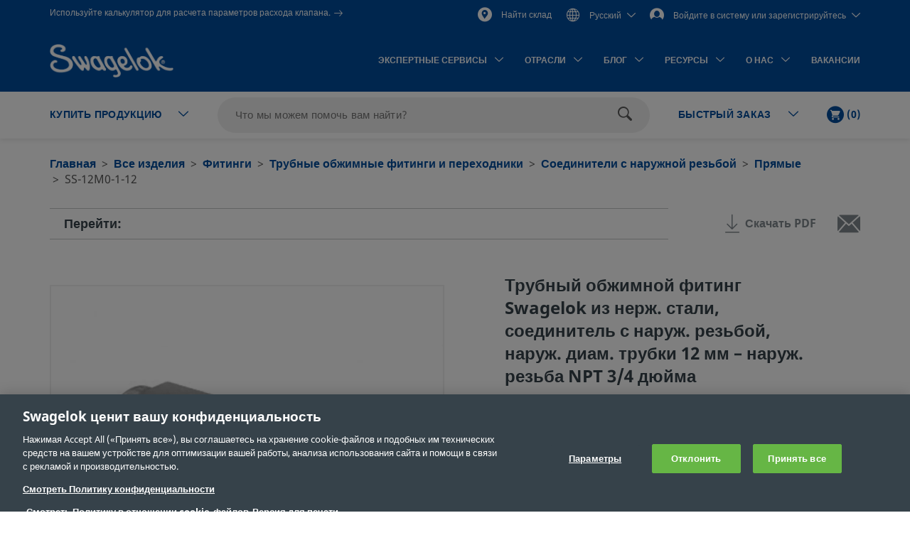

--- FILE ---
content_type: text/html;charset=UTF-8
request_url: https://products.swagelok.com/ru/c/%D0%9F%D1%80%D1%8F%D0%BC%D1%8B%D0%B5/p/SS-12M0-1-12
body_size: 59252
content:
<!DOCTYPE html>
<html lang="ru">
<head>
	<title>
		&#1058;&#1088;&#1091;&#1073;&#1085;&#1099;&#1081; &#1086;&#1073;&#1078;&#1080;&#1084;&#1085;&#1086;&#1081; &#1092;&#1080;&#1090;&#1080;&#1085;&#1075; Swagelok &#1080;&#1079; &#1085;&#1077;&#1088;&#1078;. &#1089;&#1090;&#1072;&#1083;&#1080;, &#1089;&#1086;&#1077;&#1076;&#1080;&#1085;&#1080;&#1090;&#1077;&#1083;&#1100; &#1089; &#1085;&#1072;&#1088;&#1091;&#1078;. &#1088;&#1077;&#1079;&#1100;&#1073;&#1086;&#1081;, &#1085;&#1072;&#1088;&#1091;&#1078;. &#1076;&#1080;&#1072;&#1084;. &#1090;&#1088;&#1091;&#1073;&#1082;&#1080; 12&nbsp;&#1084;&#1084;&nbsp;&ndash; &#1085;&#1072;&#1088;&#1091;&#1078;. &#1088;&#1077;&#1079;&#1100;&#1073;&#1072; NPT 3/4&nbsp;&#1076;&#1102;&#1081;&#1084;&#1072; | Swagelok</title>

	<meta http-equiv="Content-Type" content="text/html; charset=utf-8"/>
	<meta http-equiv="X-UA-Compatible" content="IE=edge">
	<meta charset="utf-8">
	<meta name="viewport" content="width=device-width, initial-scale=1, user-scalable=no">
	<meta name="format-detection" content="telephone=no">

	<meta name="keywords">
<meta name="description">
<meta name="robots" content="index,follow">
<link rel="shortcut icon" type="image/x-icon" media="all" href="/_ui/responsive/theme-swagelok/images/favicon.ico" />
		<link rel="canonical" href="https://products.swagelok.com/ru/c/Прямые/p/SS-12M0-1-12" />
	<link rel="alternate" hreflang="x-default" href="https://products.swagelok.com/en/c/Прямые/p/SS-12M0-1-12" />
		<link rel="alternate" hreflang="en" href="https://products.swagelok.com/en/c/Прямые/p/SS-12M0-1-12" />
	<link rel="alternate" hreflang="de" href="https://products.swagelok.com/de/c/Прямые/p/SS-12M0-1-12" />
	<link rel="alternate" hreflang="es" href="https://products.swagelok.com/es/c/Прямые/p/SS-12M0-1-12" />
	<link rel="alternate" hreflang="fr" href="https://products.swagelok.com/fr/c/Прямые/p/SS-12M0-1-12" />
	<link rel="alternate" hreflang="ja" href="https://products.swagelok.com/ja/c/Прямые/p/SS-12M0-1-12" />
	<link rel="alternate" hreflang="ko" href="https://products.swagelok.com/ko/c/Прямые/p/SS-12M0-1-12" />
	<link rel="alternate" hreflang="ru" href="https://products.swagelok.com/ru/c/Прямые/p/SS-12M0-1-12" />
	<link rel="alternate" hreflang="zh" href="https://products.swagelok.com.cn/zh/c/Прямые/p/SS-12M0-1-12" />
	<style>.resetListStyle{list-style:none;padding-left:0}html{font-family:sans-serif;-ms-text-size-adjust:100%;-webkit-text-size-adjust:100%}body{margin:0}article,aside,details,figcaption,figure,footer,header,hgroup,main,menu,nav,section,summary{display:block}audio,canvas,progress,video{display:inline-block;vertical-align:baseline}audio:not([controls]){display:none;height:0}[hidden],template{display:none}a{background-color:transparent}a:active,a:hover{outline:0}abbr[title]{border-bottom:none;text-decoration:underline;text-decoration:underline dotted}b,strong{font-weight:700}dfn{font-style:italic}h1{font-size:2em;margin:.67em 0}mark{background:#ff0;color:#000}small{font-size:80%}sub,sup{font-size:75%;line-height:0;position:relative;vertical-align:baseline}sup{top:-.5em}sub{bottom:-.25em}img{border:0}svg:not(:root){overflow:hidden}figure{margin:1em 40px}hr{box-sizing:content-box;height:0}pre{overflow:auto}code,kbd,pre,samp{font-family:monospace,monospace;font-size:1em}button,input,optgroup,select,textarea{color:inherit;font:inherit;margin:0}button{overflow:visible}button,select{text-transform:none}button,html input[type=button],input[type=reset],input[type=submit]{-webkit-appearance:button;cursor:pointer}button[disabled],html input[disabled]{cursor:default}button::-moz-focus-inner,input::-moz-focus-inner{border:0;padding:0}input{line-height:normal}input[type=checkbox],input[type=radio]{box-sizing:border-box;padding:0}input[type=number]::-webkit-inner-spin-button,input[type=number]::-webkit-outer-spin-button{height:auto}input[type=search]{-webkit-appearance:textfield;box-sizing:content-box}input[type=search]::-webkit-search-cancel-button,input[type=search]::-webkit-search-decoration{-webkit-appearance:none}fieldset{border:1px solid silver;margin:0 2px;padding:.35em .625em .75em}legend{border:0;padding:0}textarea{overflow:auto}optgroup{font-weight:700}table{border-collapse:collapse;border-spacing:0}td,th{padding:0}.clearfix:after,.clearfix:before,.container-fluid:after,.container-fluid:before,.container:after,.container:before,.dl-horizontal dd:after,.dl-horizontal dd:before,.row:after,.row:before{content:" ";display:table}.clearfix:after,.container-fluid:after,.container:after,.dl-horizontal dd:after,.row:after{clear:both}.center-block{display:block;margin-left:auto;margin-right:auto}.pull-right{float:right!important}.pull-left{float:left!important}.hide{display:none!important}.show{display:block!important}.invisible{visibility:hidden}.text-hide{background-color:transparent;border:0;color:transparent;font:0/0 a;text-shadow:none}.hidden{display:none!important}.affix{position:fixed}@font-face{font-family:Dosis;font-style:normal;font-weight:300;src:url(https://fonts.gstatic.com/s/dosis/v34/HhyJU5sn9vOmLxNkIwRSjTVNWLEJabMl2xMB.ttf) format("truetype")}@font-face{font-family:Dosis;font-style:normal;font-weight:400;src:url(https://fonts.gstatic.com/s/dosis/v34/HhyJU5sn9vOmLxNkIwRSjTVNWLEJN7Ml2xMB.ttf) format("truetype")}@font-face{font-family:Dosis;font-style:normal;font-weight:500;src:url(https://fonts.gstatic.com/s/dosis/v34/HhyJU5sn9vOmLxNkIwRSjTVNWLEJBbMl2xMB.ttf) format("truetype")}@font-face{font-family:Dosis;font-style:normal;font-weight:600;src:url(https://fonts.gstatic.com/s/dosis/v34/HhyJU5sn9vOmLxNkIwRSjTVNWLEJ6bQl2xMB.ttf) format("truetype")}@font-face{font-family:Noto Sans;font-style:normal;font-weight:700;src:url(/_ui/responsive/theme-swagelok/fonts/NotoSans-Bold.woff) format("woff"),url(/_ui/responsive/theme-swagelok/fonts/NotoSans-Bold.svg#NotoSans-Bold) format("svg")}@font-face{font-family:Noto Sans;font-style:italic;font-weight:700;src:url(/_ui/responsive/theme-swagelok/fonts/NotoSans-BoldItalic.woff) format("woff"),url(/_ui/responsive/theme-swagelok/fonts/NotoSans-BoldItalic.svg#NotoSans-BoldItalic) format("svg")}@font-face{font-family:Noto Sans;font-style:italic;font-weight:400;src:url(/_ui/responsive/theme-swagelok/fonts/NotoSans-Italic.woff) format("woff"),url(/_ui/responsive/theme-swagelok/fonts/NotoSans-Italic.svg#NotoSans-Italic) format("svg")}@font-face{font-family:Noto Sans;font-style:normal;font-weight:400;src:url(/_ui/responsive/theme-swagelok/fonts/NotoSans-Regular.woff) format("woff"),url(/_ui/responsive/theme-swagelok/fonts/NotoSans-Regular.svg#NotoSans-Regular) format("svg")}@font-face{font-family:Noto Sans SC;font-style:normal;font-weight:400;src:url(/_ui/responsive/theme-swagelok/fonts/NotoSansSC-Regular.woff) format("woff"),url(/_ui/responsive/theme-swagelok/fonts/NotoSansSC-Regular.svg#NotoSansSC) format("svg")}@font-face{font-family:Noto Sans SC;font-style:normal;font-weight:700;src:url(/_ui/responsive/theme-swagelok/fonts/NotoSansSC-Bold.woff) format("woff"),url(/_ui/responsive/theme-swagelok/fonts/NotoSansSC-Bold.svg#NotoSansSC) format("svg")}@font-face{font-family:Noto Sans JP;font-style:normal;font-weight:400;src:url(/_ui/responsive/theme-swagelok/fonts/NotoSansJP-Regular.woff) format("woff"),url(/_ui/responsive/theme-swagelok/fonts/NotoSansJP-Regular.svg#NotoSansJP) format("svg")}@font-face{font-family:Noto Sans JP;font-style:normal;font-weight:700;src:url(/_ui/responsive/theme-swagelok/fonts/NotoSansJP-Bold.woff) format("woff"),url(/_ui/responsive/theme-swagelok/fonts/NotoSansJP-Bold.svg#NotoSansJP) format("svg")}@font-face{font-family:Noto Sans KR;font-style:normal;font-weight:700;src:url(/_ui/responsive/theme-swagelok/fonts/NotoSansKR-Bold.woff) format("woff"),url(/_ui/responsive/theme-swagelok/fonts/NotoSansKR-Bold.svg#NotoSansKR) format("svg")}@font-face{font-family:Noto Sans KR;font-style:normal;font-weight:400;src:url(/_ui/responsive/theme-swagelok/fonts/NotoSansKR-Regular.woff) format("woff"),url(/_ui/responsive/theme-swagelok/fonts/NotoSansKR-Regular.svg#NotoSansKR) format("svg")}*,:after,:before{-webkit-box-sizing:border-box;-moz-box-sizing:border-box;box-sizing:border-box}html{-webkit-tap-highlight-color:rgba(0,0,0,0)}body,html{font-size:16px}body{background-color:#fff;color:#595959;font-family:Noto Sans,Microsoft YaHei,Helvetica,Arial,sans-serif;line-height:1.375}button,input,select,textarea{font-family:inherit;font-size:inherit;line-height:inherit}a{color:#66b645;text-decoration:none}a:focus,a:hover{color:#469625;text-decoration:underline}a:focus{outline:5px auto -webkit-focus-ring-color;outline-offset:-2px}figure{margin:0}img{vertical-align:middle}.img-responsive{display:block;height:auto;max-width:100%}.img-rounded{border-radius:6px}.img-thumbnail{background-color:#fff;border:1px solid #ddd;border-radius:3px;display:inline-block;height:auto;line-height:1.375;max-width:100%;padding:4px;-webkit-transition:all .2s ease-in-out;-o-transition:all .2s ease-in-out;transition:all .2s ease-in-out}.img-circle{border-radius:50%}hr{border:0;border-top:1px solid #eee;margin-bottom:22px;margin-top:22px}.sr-only{position:absolute}.sr-only-focusable:active,.sr-only-focusable:focus{height:auto;margin:0;overflow:visible;position:static;width:auto;clip:auto}[role=button]{cursor:pointer}html{font-size:unset}html[lang=zh] body{font-family:Noto Sans SC,Noto Sans,Microsoft YaHei,Helvetica,Arial,sans-serif}html[lang=ja] body{font-family:Noto Sans JP,Noto Sans,Microsoft YaHei,Helvetica,Arial,sans-serif}html[lang=ko] body{font-family:Noto Sans KR,Noto Sans,Microsoft YaHei,Helvetica,Arial,sans-serif}.h1,.h2,.h3,.h4,.h5,.h6,h1,h2,h3,h4,h5,h6{color:#36424a;font-family:inherit;font-weight:700;line-height:1.1}.h1 .small,.h1 small,.h2 .small,.h2 small,.h3 .small,.h3 small,.h4 .small,.h4 small,.h5 .small,.h5 small,.h6 .small,.h6 small,h1 .small,h1 small,h2 .small,h2 small,h3 .small,h3 small,h4 .small,h4 small,h5 .small,h5 small,h6 .small,h6 small{color:#777;font-weight:400;line-height:1}.h1,.h2,.h3,h1,h2,h3{margin-bottom:11px;margin-top:22px}.h1 .small,.h1 small,.h2 .small,.h2 small,.h3 .small,.h3 small,h1 .small,h1 small,h2 .small,h2 small,h3 .small,h3 small{font-size:65%}.h4,.h5,.h6,h4,h5,h6{margin-bottom:11px;margin-top:11px}.h4 .small,.h4 small,.h5 .small,.h5 small,.h6 .small,.h6 small,h4 .small,h4 small,h5 .small,h5 small,h6 .small,h6 small{font-size:75%}.h1,h1{font-size:41px}.h2,h2{font-size:34px}.h3,h3{font-size:28px}.h4,h4{font-size:20px}.h5,h5{font-size:16px}.h6,h6{font-size:14px}p{margin:0 0 11px}.lead{font-size:18px;font-weight:300;line-height:1.4;margin-bottom:22px}@media (min-width:768px){.lead{font-size:24px}}.small,small{font-size:87%}.mark,mark{background-color:#fcf8e3;padding:.2em}.text-left{text-align:left}.text-right{text-align:right}.text-center{text-align:center}.text-justify{text-align:justify}.text-nowrap{white-space:nowrap}.text-lowercase{text-transform:lowercase}.text-uppercase{text-transform:uppercase}.text-capitalize{text-transform:capitalize}.text-muted{color:#777}.text-primary{color:#66b645}a.text-primary:focus,a.text-primary:hover{color:#519137}.text-success{color:#3c763d}a.text-success:focus,a.text-success:hover{color:#2b542c}.text-info{color:#31708f}a.text-info:focus,a.text-info:hover{color:#245269}.text-warning{color:#8a6d3b}a.text-warning:focus,a.text-warning:hover{color:#66512c}.text-danger{color:#a94442}a.text-danger:focus,a.text-danger:hover{color:#843534}.bg-primary{background-color:#66b645;color:#fff}a.bg-primary:focus,a.bg-primary:hover{background-color:#519137}.bg-success{background-color:#dff0d8}a.bg-success:focus,a.bg-success:hover{background-color:#c1e2b3}.bg-info{background-color:#d9edf7}a.bg-info:focus,a.bg-info:hover{background-color:#afd9ee}.bg-warning{background-color:#fcf8e3}a.bg-warning:focus,a.bg-warning:hover{background-color:#f7ecb5}.bg-danger{background-color:#f2dede}a.bg-danger:focus,a.bg-danger:hover{background-color:#e4b9b9}.page-header{border-bottom:1px solid #eee;margin:44px 0 22px;padding-bottom:10px}ol,ul{margin-bottom:11px;margin-top:0}ol ol,ol ul,ul ol,ul ul{margin-bottom:0}.list-inline,.list-unstyled{list-style:none;padding-left:0}.list-inline{margin-left:-5px}.list-inline>li{display:inline-block;padding-left:5px;padding-right:5px}dl{margin-bottom:22px;margin-top:0}dd,dt{line-height:1.375}dt{font-weight:700}dd{margin-left:0}@media (min-width:768px){.dl-horizontal dt{clear:left;float:left;overflow:hidden;text-align:right;text-overflow:ellipsis;white-space:nowrap;width:160px}.dl-horizontal dd{margin-left:180px}}abbr[data-original-title],abbr[title]{cursor:help}.initialism{font-size:90%;text-transform:uppercase}blockquote{border-left:5px solid #eee;font-size:20px;margin:0 0 22px;padding:11px 22px}blockquote ol:last-child,blockquote p:last-child,blockquote ul:last-child{margin-bottom:0}blockquote .small,blockquote footer,blockquote small{color:#777;display:block;font-size:80%;line-height:1.375}blockquote .small:before,blockquote footer:before,blockquote small:before{content:"\2014 \00A0"}.blockquote-reverse,blockquote.pull-right{border-left:0;border-right:5px solid #eee;padding-left:0;padding-right:15px;text-align:right}.blockquote-reverse .small:before,.blockquote-reverse footer:before,.blockquote-reverse small:before,blockquote.pull-right .small:before,blockquote.pull-right footer:before,blockquote.pull-right small:before{content:""}.blockquote-reverse .small:after,.blockquote-reverse footer:after,.blockquote-reverse small:after,blockquote.pull-right .small:after,blockquote.pull-right footer:after,blockquote.pull-right small:after{content:"\00A0 \2014"}address{font-style:normal;line-height:1.375;margin-bottom:22px}.container{margin-left:auto;margin-right:auto;padding-left:15px;padding-right:15px}@media (min-width:768px){.container{width:750px}}@media (min-width:992px){.container{width:970px}}@media (min-width:1200px){.container{width:1170px}}.container-fluid{margin-left:auto;margin-right:auto;padding-left:15px;padding-right:15px}.row{margin-left:-15px;margin-right:-15px}.row-no-gutters{margin-left:0;margin-right:0}.row-no-gutters [class*=col-]{padding-left:0;padding-right:0}.col-lg-1,.col-lg-10,.col-lg-11,.col-lg-12,.col-lg-2,.col-lg-3,.col-lg-4,.col-lg-5,.col-lg-6,.col-lg-7,.col-lg-8,.col-lg-9,.col-md-1,.col-md-10,.col-md-11,.col-md-12,.col-md-2,.col-md-3,.col-md-4,.col-md-5,.col-md-6,.col-md-7,.col-md-8,.col-md-9,.col-sm-1,.col-sm-10,.col-sm-11,.col-sm-12,.col-sm-2,.col-sm-3,.col-sm-4,.col-sm-5,.col-sm-6,.col-sm-7,.col-sm-8,.col-sm-9,.col-xs-1,.col-xs-10,.col-xs-11,.col-xs-12,.col-xs-2,.col-xs-3,.col-xs-4,.col-xs-5,.col-xs-6,.col-xs-7,.col-xs-8,.col-xs-9{min-height:1px;padding-left:15px;padding-right:15px;position:relative}.col-xs-1,.col-xs-10,.col-xs-11,.col-xs-12,.col-xs-2,.col-xs-3,.col-xs-4,.col-xs-5,.col-xs-6,.col-xs-7,.col-xs-8,.col-xs-9{float:left}.col-xs-12{width:100%}.col-xs-11{width:91.66666667%}.col-xs-10{width:83.33333333%}.col-xs-9{width:75%}.col-xs-8{width:66.66666667%}.col-xs-7{width:58.33333333%}.col-xs-6{width:50%}.col-xs-5{width:41.66666667%}.col-xs-4{width:33.33333333%}.col-xs-3{width:25%}.col-xs-2{width:16.66666667%}.col-xs-1{width:8.33333333%}.col-xs-pull-12{right:100%}.col-xs-pull-11{right:91.66666667%}.col-xs-pull-10{right:83.33333333%}.col-xs-pull-9{right:75%}.col-xs-pull-8{right:66.66666667%}.col-xs-pull-7{right:58.33333333%}.col-xs-pull-6{right:50%}.col-xs-pull-5{right:41.66666667%}.col-xs-pull-4{right:33.33333333%}.col-xs-pull-3{right:25%}.col-xs-pull-2{right:16.66666667%}.col-xs-pull-1{right:8.33333333%}.col-xs-pull-0{right:auto}.col-xs-push-12{left:100%}.col-xs-push-11{left:91.66666667%}.col-xs-push-10{left:83.33333333%}.col-xs-push-9{left:75%}.col-xs-push-8{left:66.66666667%}.col-xs-push-7{left:58.33333333%}.col-xs-push-6{left:50%}.col-xs-push-5{left:41.66666667%}.col-xs-push-4{left:33.33333333%}.col-xs-push-3{left:25%}.col-xs-push-2{left:16.66666667%}.col-xs-push-1{left:8.33333333%}.col-xs-push-0{left:auto}.col-xs-offset-12{margin-left:100%}.col-xs-offset-11{margin-left:91.66666667%}.col-xs-offset-10{margin-left:83.33333333%}.col-xs-offset-9{margin-left:75%}.col-xs-offset-8{margin-left:66.66666667%}.col-xs-offset-7{margin-left:58.33333333%}.col-xs-offset-6{margin-left:50%}.col-xs-offset-5{margin-left:41.66666667%}.col-xs-offset-4{margin-left:33.33333333%}.col-xs-offset-3{margin-left:25%}.col-xs-offset-2{margin-left:16.66666667%}.col-xs-offset-1{margin-left:8.33333333%}.col-xs-offset-0{margin-left:0}@media (min-width:768px){.col-sm-1,.col-sm-10,.col-sm-11,.col-sm-12,.col-sm-2,.col-sm-3,.col-sm-4,.col-sm-5,.col-sm-6,.col-sm-7,.col-sm-8,.col-sm-9{float:left}.col-sm-12{width:100%}.col-sm-11{width:91.66666667%}.col-sm-10{width:83.33333333%}.col-sm-9{width:75%}.col-sm-8{width:66.66666667%}.col-sm-7{width:58.33333333%}.col-sm-6{width:50%}.col-sm-5{width:41.66666667%}.col-sm-4{width:33.33333333%}.col-sm-3{width:25%}.col-sm-2{width:16.66666667%}.col-sm-1{width:8.33333333%}.col-sm-pull-12{right:100%}.col-sm-pull-11{right:91.66666667%}.col-sm-pull-10{right:83.33333333%}.col-sm-pull-9{right:75%}.col-sm-pull-8{right:66.66666667%}.col-sm-pull-7{right:58.33333333%}.col-sm-pull-6{right:50%}.col-sm-pull-5{right:41.66666667%}.col-sm-pull-4{right:33.33333333%}.col-sm-pull-3{right:25%}.col-sm-pull-2{right:16.66666667%}.col-sm-pull-1{right:8.33333333%}.col-sm-pull-0{right:auto}.col-sm-push-12{left:100%}.col-sm-push-11{left:91.66666667%}.col-sm-push-10{left:83.33333333%}.col-sm-push-9{left:75%}.col-sm-push-8{left:66.66666667%}.col-sm-push-7{left:58.33333333%}.col-sm-push-6{left:50%}.col-sm-push-5{left:41.66666667%}.col-sm-push-4{left:33.33333333%}.col-sm-push-3{left:25%}.col-sm-push-2{left:16.66666667%}.col-sm-push-1{left:8.33333333%}.col-sm-push-0{left:auto}.col-sm-offset-12{margin-left:100%}.col-sm-offset-11{margin-left:91.66666667%}.col-sm-offset-10{margin-left:83.33333333%}.col-sm-offset-9{margin-left:75%}.col-sm-offset-8{margin-left:66.66666667%}.col-sm-offset-7{margin-left:58.33333333%}.col-sm-offset-6{margin-left:50%}.col-sm-offset-5{margin-left:41.66666667%}.col-sm-offset-4{margin-left:33.33333333%}.col-sm-offset-3{margin-left:25%}.col-sm-offset-2{margin-left:16.66666667%}.col-sm-offset-1{margin-left:8.33333333%}.col-sm-offset-0{margin-left:0}}@media (min-width:992px){.col-md-1,.col-md-10,.col-md-11,.col-md-12,.col-md-2,.col-md-3,.col-md-4,.col-md-5,.col-md-6,.col-md-7,.col-md-8,.col-md-9{float:left}.col-md-12{width:100%}.col-md-11{width:91.66666667%}.col-md-10{width:83.33333333%}.col-md-9{width:75%}.col-md-8{width:66.66666667%}.col-md-7{width:58.33333333%}.col-md-6{width:50%}.col-md-5{width:41.66666667%}.col-md-4{width:33.33333333%}.col-md-3{width:25%}.col-md-2{width:16.66666667%}.col-md-1{width:8.33333333%}.col-md-pull-12{right:100%}.col-md-pull-11{right:91.66666667%}.col-md-pull-10{right:83.33333333%}.col-md-pull-9{right:75%}.col-md-pull-8{right:66.66666667%}.col-md-pull-7{right:58.33333333%}.col-md-pull-6{right:50%}.col-md-pull-5{right:41.66666667%}.col-md-pull-4{right:33.33333333%}.col-md-pull-3{right:25%}.col-md-pull-2{right:16.66666667%}.col-md-pull-1{right:8.33333333%}.col-md-pull-0{right:auto}.col-md-push-12{left:100%}.col-md-push-11{left:91.66666667%}.col-md-push-10{left:83.33333333%}.col-md-push-9{left:75%}.col-md-push-8{left:66.66666667%}.col-md-push-7{left:58.33333333%}.col-md-push-6{left:50%}.col-md-push-5{left:41.66666667%}.col-md-push-4{left:33.33333333%}.col-md-push-3{left:25%}.col-md-push-2{left:16.66666667%}.col-md-push-1{left:8.33333333%}.col-md-push-0{left:auto}.col-md-offset-12{margin-left:100%}.col-md-offset-11{margin-left:91.66666667%}.col-md-offset-10{margin-left:83.33333333%}.col-md-offset-9{margin-left:75%}.col-md-offset-8{margin-left:66.66666667%}.col-md-offset-7{margin-left:58.33333333%}.col-md-offset-6{margin-left:50%}.col-md-offset-5{margin-left:41.66666667%}.col-md-offset-4{margin-left:33.33333333%}.col-md-offset-3{margin-left:25%}.col-md-offset-2{margin-left:16.66666667%}.col-md-offset-1{margin-left:8.33333333%}.col-md-offset-0{margin-left:0}}@media (min-width:1200px){.col-lg-1,.col-lg-10,.col-lg-11,.col-lg-12,.col-lg-2,.col-lg-3,.col-lg-4,.col-lg-5,.col-lg-6,.col-lg-7,.col-lg-8,.col-lg-9{float:left}.col-lg-12{width:100%}.col-lg-11{width:91.66666667%}.col-lg-10{width:83.33333333%}.col-lg-9{width:75%}.col-lg-8{width:66.66666667%}.col-lg-7{width:58.33333333%}.col-lg-6{width:50%}.col-lg-5{width:41.66666667%}.col-lg-4{width:33.33333333%}.col-lg-3{width:25%}.col-lg-2{width:16.66666667%}.col-lg-1{width:8.33333333%}.col-lg-pull-12{right:100%}.col-lg-pull-11{right:91.66666667%}.col-lg-pull-10{right:83.33333333%}.col-lg-pull-9{right:75%}.col-lg-pull-8{right:66.66666667%}.col-lg-pull-7{right:58.33333333%}.col-lg-pull-6{right:50%}.col-lg-pull-5{right:41.66666667%}.col-lg-pull-4{right:33.33333333%}.col-lg-pull-3{right:25%}.col-lg-pull-2{right:16.66666667%}.col-lg-pull-1{right:8.33333333%}.col-lg-pull-0{right:auto}.col-lg-push-12{left:100%}.col-lg-push-11{left:91.66666667%}.col-lg-push-10{left:83.33333333%}.col-lg-push-9{left:75%}.col-lg-push-8{left:66.66666667%}.col-lg-push-7{left:58.33333333%}.col-lg-push-6{left:50%}.col-lg-push-5{left:41.66666667%}.col-lg-push-4{left:33.33333333%}.col-lg-push-3{left:25%}.col-lg-push-2{left:16.66666667%}.col-lg-push-1{left:8.33333333%}.col-lg-push-0{left:auto}.col-lg-offset-12{margin-left:100%}.col-lg-offset-11{margin-left:91.66666667%}.col-lg-offset-10{margin-left:83.33333333%}.col-lg-offset-9{margin-left:75%}.col-lg-offset-8{margin-left:66.66666667%}.col-lg-offset-7{margin-left:58.33333333%}.col-lg-offset-6{margin-left:50%}.col-lg-offset-5{margin-left:41.66666667%}.col-lg-offset-4{margin-left:33.33333333%}.col-lg-offset-3{margin-left:25%}.col-lg-offset-2{margin-left:16.66666667%}.col-lg-offset-1{margin-left:8.33333333%}.col-lg-offset-0{margin-left:0}}html{scroll-padding-top:73px}small{font-size:87.5%}.s-cms-section{margin-bottom:55px;margin-top:45px}@media (min-width:992px){.s-cms-section{margin-bottom:100px;margin-top:120px}}.s-row--aligned{display:flex;flex-flow:row wrap}.s-row--aligned:before{display:block}.s-headline-link{color:#004d9e;cursor:pointer;display:block;text-decoration:none}.s-headline-link.focus,.s-headline-link.hover,.s-headline-link:focus,.s-headline-link:hover{color:#004d9e;text-decoration:underline}.s-headline-link.active,.s-headline-link:active{color:#0091ba}.s-headline-link.btn{background:none;padding-left:0;padding-right:0;text-transform:none}.s-headline-link--inline{display:inline-block}.s-headline-link--primary{color:#66b645!important}.s-text-right-align{text-align:right!important}.s-inline-nav{list-style:none;margin-bottom:0;padding-left:0}.s-inline-nav>li{display:inline-block}.s-lock-scroll{overflow:hidden}.s-lock-scroll:before{background-color:rgba(54,66,74,.75);content:"";height:100%;left:0;position:absolute;top:0;width:100%;z-index:890}.no-space,.no-space .yCmsComponent{padding:0!important}.s-disclaimer{line-height:24px;line-height:1.5rem}.s-disclaimer p{margin-bottom:1.5rem}.sr-only{height:1px;margin:-1px;overflow:hidden;padding:0;position:absolute!important;width:1px;clip:rect(0,0,0,0);border:0}.s-global-loader{bottom:0;display:none;left:0;position:fixed;right:0;top:0;z-index:900}.s-global-loader .icon-loading{font-size:12px;top:50%}.s-global-loader .icon-loading,.s-global-loader__message{left:50%;position:absolute;transform:translate(-50%,-50%)}.s-global-loader__message{color:#fff;font-size:.8rem;font-weight:bolder;text-align:center;top:54%}@media (max-width:992px){.s-global-loader__message{top:56%}}@media (max-width:480px){.s-global-loader__message{top:58%}}@media (max-device-width:1199px){.s-hidden-on-mobile-tablet{display:none!important}}@media (min-device-width:1200px){.s-hidden-on-desktop{display:none!important}}.s-anchor{display:block;position:relative;top:-20px;visibility:hidden}.s-video-container{overflow:hidden;padding-top:56.25%;position:relative}.s-video-container .s-video{border:0;height:100%;left:0;position:absolute;top:0;width:100%}iframe{border:0}.rte-embedded-youtube-video{display:block;margin:1.5rem auto;width:100%}.floatImageLeft .rte-embedded-youtube-video iframe,.floatImageRight .rte-embedded-youtube-video iframe,.rte-embedded-youtube-video iframe{border-width:0;display:block;height:auto;margin:0 auto;width:280px}@media only screen and (min-width:41.75em){.rte-embedded-youtube-video,.rte-embedded-youtube-video iframe{height:267px;width:475px}}@media only screen and (min-width:64em){.rte-embedded-youtube-video,.rte-embedded-youtube-video iframe{height:315px;width:560px}}@media (min-width:992px){.s-row--md-reverse{display:flex;flex-direction:row-reverse}}@media not all and (min-resolution:0.001dpcm){@supports (-webkit-appearance:none) and (stroke-color:transparent){.s-anchor{top:-73px}}}.s-h1,h1{font-size:32px;font-size:2rem;line-height:43px;line-height:2.69rem}@media (min-width:992px){.s-h1,h1{font-size:42px;font-size:2.63rem;line-height:60px;line-height:3.75rem}}.s-h2,h2{font-size:30px;font-size:1.88rem;line-height:36px;line-height:2.25rem}@media (min-width:992px){.s-h2,h2{font-size:36px;font-size:2.25rem;line-height:42px;line-height:2.63rem}}.s-h3,h3{font-size:28px;font-size:1.75rem;line-height:38px;line-height:2.38rem}@media (min-width:992px){.s-h3,h3{font-size:30px;font-size:1.88rem;line-height:36px;line-height:2.25rem}}.s-h4,h4{color:#595959;font-size:18px;font-size:1.13rem;font-weight:400;line-height:28px;line-height:1.75rem}.s-h5,.s-headline-link,h5{color:#004d9e;font-weight:700}.s-h5,.s-h6,.s-headline-link,h5,h6{font-size:18px;font-size:1.13rem;line-height:24px;line-height:1.5rem}.s-small{font-size:14px;font-size:.88rem;line-height:19px;line-height:1.19rem}p{line-height:24px;line-height:1.5rem}.main__inner-wrapper a:not(.s-ssc-info__item-value),.s-mega-menu__items a:not(.s-ssc-info__item-value){font-weight:700}.main__inner-wrapper .s-category-item__sub-list a,.s-mega-menu__items .s-category-item__sub-list a{font-weight:400}.s-hero-block__image{height:210px;left:0;overflow:hidden;position:absolute;right:0;top:0;z-index:-1}.s-hero-block__image img{height:100%;object-fit:cover;width:100%}@media (min-width:992px){.s-hero-block__image{height:100%}}.s-hero-block__content{background:#fff;box-shadow:0 2px 10px 0 rgba(0,0,0,.3);padding:30px 25px}.s-hero-block__headline{font-size:30px;font-size:1.88rem;line-height:36px;line-height:2.25rem;margin-bottom:25px}@media (min-width:992px){.s-hero-block__headline{font-size:36px;font-size:2.25rem;line-height:42px;line-height:2.63rem}}.s-hero-block__text{margin-bottom:25px}.s-hero-block{margin-bottom:40px;padding-top:100px;position:relative;width:100%}.s-hero-block .s-hero-block__container{height:100%}@media (min-width:992px){.s-hero-block__content{box-shadow:none;max-width:905px;padding:35px 45px;position:relative;top:50%;transform:translateY(-50%)}.s-hero-block{height:410px;padding-top:0}.s-hero-block--tall{height:610px}.s-hero-block--tall .s-hero-block__container{padding:0}.s-hero-block--tall .s-hero-block__content{max-width:845px;padding:55px 60px}}.s-hero-punchout-block__image{height:100%;max-height:410px;overflow:hidden;position:absolute;width:100%;z-index:-1}.s-hero-punchout-block__image img{height:100%;object-fit:cover;width:100%}.s-hero-punchout-block{margin-bottom:40px;position:relative;width:100%}.s-hero-punchout-block__container{height:100%;padding-bottom:50px;padding-top:50px}.s-hero-punchout-block__content{background:#fff;box-shadow:0 2px 10px 0 rgba(0,0,0,.3);padding:30px 25px}</style><link rel="preload" href="/_ui/responsive/theme-swagelok/css/bundle.fdbd412817efd9d5783c.css" as="style"><link rel="stylesheet" href="/_ui/responsive/theme-swagelok/css/bundle.fdbd412817efd9d5783c.css"><link rel="preload" href="/_ui/addons/assistedservicestorefront/responsive/common/css/assistedservicestorefront.css" as="style"/>
			<link rel="stylesheet" type="text/css" media="all" href="/_ui/addons/assistedservicestorefront/responsive/common/css/assistedservicestorefront.css"/>
		<link rel="preload" href="/_ui/addons/assistedservicestorefront/responsive/common/css/storeFinder.css" as="style"/>
			<link rel="stylesheet" type="text/css" media="all" href="/_ui/addons/assistedservicestorefront/responsive/common/css/storeFinder.css"/>
		<link rel="preload" href="/_ui/addons/assistedservicestorefront/responsive/common/css/customer360.css" as="style"/>
			<link rel="stylesheet" type="text/css" media="all" href="/_ui/addons/assistedservicestorefront/responsive/common/css/customer360.css"/>
		<link rel="preload" href="/_ui/addons/smarteditaddon/responsive/common/css/smarteditaddon.css" as="style"/>
			<link rel="stylesheet" type="text/css" media="all" href="/_ui/addons/smarteditaddon/responsive/common/css/smarteditaddon.css"/>
		<script>    
    const appendPreloadImages = (images) => { 
    const head = document.head
    let preloadImages = images.split(',').filter(Boolean); // Filter out any empty values
    let firstChild = head.firstChild;

    preloadImages.forEach((url) => {
        let link = document.createElement('link');
        link.rel = 'preload';
        link.href = url;
        link.as = 'image';
        head.insertBefore(link, firstChild);
    });
}
</script>















<script>(window.BOOMR_mq=window.BOOMR_mq||[]).push(["addVar",{"rua.upush":"false","rua.cpush":"true","rua.upre":"false","rua.cpre":"false","rua.uprl":"false","rua.cprl":"false","rua.cprf":"false","rua.trans":"SJ-30f8ca2e-44d5-486d-ba5d-90934bf4e871","rua.cook":"false","rua.ims":"false","rua.ufprl":"false","rua.cfprl":"false","rua.isuxp":"false","rua.texp":"norulematch","rua.ceh":"false","rua.ueh":"false","rua.ieh.st":"0"}]);</script>
                              <script>!function(a){var e="https://s.go-mpulse.net/boomerang/",t="addEventListener";if("False"=="True")a.BOOMR_config=a.BOOMR_config||{},a.BOOMR_config.PageParams=a.BOOMR_config.PageParams||{},a.BOOMR_config.PageParams.pci=!0,e="https://s2.go-mpulse.net/boomerang/";if(window.BOOMR_API_key="KWQAB-E62QH-GRDGL-MZ5SZ-XZLA8",function(){function n(e){a.BOOMR_onload=e&&e.timeStamp||(new Date).getTime()}if(!a.BOOMR||!a.BOOMR.version&&!a.BOOMR.snippetExecuted){a.BOOMR=a.BOOMR||{},a.BOOMR.snippetExecuted=!0;var i,_,o,r=document.createElement("iframe");if(a[t])a[t]("load",n,!1);else if(a.attachEvent)a.attachEvent("onload",n);r.src="javascript:void(0)",r.title="",r.role="presentation",(r.frameElement||r).style.cssText="width:0;height:0;border:0;display:none;",o=document.getElementsByTagName("script")[0],o.parentNode.insertBefore(r,o);try{_=r.contentWindow.document}catch(O){i=document.domain,r.src="javascript:var d=document.open();d.domain='"+i+"';void(0);",_=r.contentWindow.document}_.open()._l=function(){var a=this.createElement("script");if(i)this.domain=i;a.id="boomr-if-as",a.src=e+"KWQAB-E62QH-GRDGL-MZ5SZ-XZLA8",BOOMR_lstart=(new Date).getTime(),this.body.appendChild(a)},_.write("<bo"+'dy onload="document._l();">'),_.close()}}(),"".length>0)if(a&&"performance"in a&&a.performance&&"function"==typeof a.performance.setResourceTimingBufferSize)a.performance.setResourceTimingBufferSize();!function(){if(BOOMR=a.BOOMR||{},BOOMR.plugins=BOOMR.plugins||{},!BOOMR.plugins.AK){var e="true"=="true"?1:0,t="",n="aoic2aqxhzbno2lygjra-f-26656e536-clientnsv4-s.akamaihd.net",i="false"=="true"?2:1,_={"ak.v":"39","ak.cp":"1128448","ak.ai":parseInt("344777",10),"ak.ol":"0","ak.cr":8,"ak.ipv":4,"ak.proto":"h2","ak.rid":"3019fc5f","ak.r":47358,"ak.a2":e,"ak.m":"a","ak.n":"essl","ak.bpcip":"3.144.45.0","ak.cport":60964,"ak.gh":"23.208.24.233","ak.quicv":"","ak.tlsv":"tls1.3","ak.0rtt":"","ak.0rtt.ed":"","ak.csrc":"-","ak.acc":"","ak.t":"1769484898","ak.ak":"hOBiQwZUYzCg5VSAfCLimQ==[base64]/ZoTFk7x+5WE3fAINqmh04m4AiurGpfl8mBgMuALe5kByj8Uky9KfcwiddrnmSfyx06GP2aLO5K/r5OoPt/MPd/H/IPpwuUViHUVafDfUPbLShNT+3g1mfvVj7CHzM4gzY6svZ6MJGAGFwVp0P4MuNb2n8hq3mfz/QarKBhn8=","ak.pv":"45","ak.dpoabenc":"","ak.tf":i};if(""!==t)_["ak.ruds"]=t;var o={i:!1,av:function(e){var t="http.initiator";if(e&&(!e[t]||"spa_hard"===e[t]))_["ak.feo"]=void 0!==a.aFeoApplied?1:0,BOOMR.addVar(_)},rv:function(){var a=["ak.bpcip","ak.cport","ak.cr","ak.csrc","ak.gh","ak.ipv","ak.m","ak.n","ak.ol","ak.proto","ak.quicv","ak.tlsv","ak.0rtt","ak.0rtt.ed","ak.r","ak.acc","ak.t","ak.tf"];BOOMR.removeVar(a)}};BOOMR.plugins.AK={akVars:_,akDNSPreFetchDomain:n,init:function(){if(!o.i){var a=BOOMR.subscribe;a("before_beacon",o.av,null,null),a("onbeacon",o.rv,null,null),o.i=!0}return this},is_complete:function(){return!0}}}}()}(window);</script></head>

<body class="page-productDetails pageType-ProductPage template-pages-product-productLayout2Page  smartedit-page-uid-productDetails smartedit-page-uuid-eyJpdGVtSWQiOiJwcm9kdWN0RGV0YWlscyIsImNhdGFsb2dJZCI6InN3YWdlbG9rQ29udGVudENhdGFsb2ciLCJjYXRhbG9nVmVyc2lvbiI6Ik9ubGluZSJ9 smartedit-catalog-version-uuid-swagelokContentCatalog/Online  language-ru">
    	<!-- Google Tag Manager (noscript) -->
            <noscript><iframe src="https://www.googletagmanager.com/ns.html?id=GTM-NCZ7JK&gtm_auth=E3HEfeiYPaeWav5y735Mpw&gtm_preview=env-128&gtm_cookies_win=x"
                    height="0" width="0" style="display:none;visibility:hidden"></iframe></noscript>
                <!-- End Google Tag Manager (noscript) -->

	<main class="s-main" data-currency-iso-code="USD">
            <a href="#skip-to-content" class="skiptocontent" data-role="none">text.skipToContent</a>
            <a href="#skiptonavigation" class="skiptonavigation" data-role="none">text.skipToNavigation</a>

            <div class="yCmsContentSlot">
</div><input type="hidden" name="client-timezone-url" id="client-timezone-url"  value="/ru/client-timezone" />
<input type="hidden" id="client-timezone" value="" />
<header class="s-header js-header">
	<input type="hidden" name="userEmail" id="userEmail" class="userEmail" value="anonymous" />
    <a id="skiptonavigation"></a>
    <div class="s-mobile-header js-mobile-header visible-xs visible-sm">
        <div class="container s-mobile-header__content">
            <div class="s-header__flex-row s-header__flex-row--center-items">
                <div class="yCmsComponent s-header__logo">
<div class="banner__component simple-banner">
	<a href="https://www.swagelok.com"><img title="Swagelok"
				alt="Swagelok" src="/medias/logo-global-swagelok.png?context=[base64]"></a>
		</div></div><div class="s-mobile-header__actions">
                    <div class="s-mobile-header__search s-header-nav js-mobile-header-search-wrapper">
                        <button class="s-mobile-header__action js-mobile-header-top-action collapsed" data-toggle="collapse" data-target="#mobileSearch" aria-expanded="false" aria-controls="mobileSearch">
                            <span class="icon icon-search"></span>
                            <span class="sr-only">Поиск</span>
                        </button>
                        <div class="s-header-nav__content js-mobile-header-search collapse" id="mobileSearch"></div>
                    </div>
                    <button class="s-mobile-header__action js-mobile-header-menu-trigger">
                        <span class="icon icon-menu-toggle"></span>
                        <span class="sr-only">Открыть меню</span>
                    </button>
                </div>
            </div>
        </div>
    </div>
    <div class="s-header__content">
        <div class="s-header__top js-header-top-content">
            <div class="container">
                <div class="s-header__flex-row">
                    <div class="yCmsComponent s-marketing-message hidden-xs hidden-sm">
<a href="https://www.swagelok.com/ru/resources/cv-calculator" target="_blank">
			<span>Используйте калькулятор для расчета параметров расхода клапана.</span><span class="icon icon-arrow-right" aria-hidden="true"></span>
		</a>
	</div><ul class="s-header__top-links s-header__flex-row">
                        <li>
                                <div class="s-dropdown s-header-nav hidden js-header-ssc-dropdown">
                                        <button class="s-dropdown__toggle s-header__top-link collapsed" type="button" data-toggle="collapse" data-target="#sscInfo" aria-expanded="false" aria-controls="sscInfo">
                                            <span class="icon icon-location" aria-hidden="true"></span>
                                            <span class="js-ssc-display-name"></span>
                                            <span class="icon icon-dropdown-toggle" aria-hidden="true"></span>
                                        </button>
                                        <div class="s-dropdown__content s-header-nav__content collapse" id="sscInfo">
                                        <div class="s-ssc-info js-ssc-info ">
</div>
<div class="s-header__ssc-action">
                                                    <a class="btn s-btn-tertiary js-mobile-header-menu-trigger" href="/ru/locator">
                                                        <span>Изменить центр продаж и сервисного обслуживания</span>
                                                        <span class="icon icon-angle-right" aria-hidden="true"></span></a>
                                                </div>
                                            </div>
                                    </div>
                                    <a class="s-header__top-link  js-header-ssc-link" href="/ru/locator">
                                        <span class="icon icon-location" aria-hidden="true"></span>
                                        <span>Найти склад</span>
                                    </a>
                                </li>

                            <li>
                                <div class="s-dropdown s-header-nav">
        <button class="s-dropdown__toggle s-header__top-link collapsed" type="button" data-toggle="collapse" data-target="#langList" aria-expanded="false" aria-controls="langList">
			<span class="icon icon-globe" aria-hidden="true"></span>
			<span>Русский</span>
			<span class="icon icon-dropdown-toggle" aria-hidden="true"></span>
        </button>

		<form id="lang-form" action="/ru/_s/language" method="post"><ul class="s-dropdown__content s-header-nav__content collapse" id="langList">
				<li><button class="s-header-nav__link" type="submit" value="de" name="code"
						data-analytics-category="Popup Navigation" data-analytics-event="change_language" data-analytics-item="de">
						Deutsch</button></li>
					<li><button class="s-header-nav__link" type="submit" value="en" name="code"
						data-analytics-category="Popup Navigation" data-analytics-event="change_language" data-analytics-item="en">
						English</button></li>
					<li><button class="s-header-nav__link" type="submit" value="es" name="code"
						data-analytics-category="Popup Navigation" data-analytics-event="change_language" data-analytics-item="es">
						Español</button></li>
					<li><button class="s-header-nav__link" type="submit" value="fr" name="code"
						data-analytics-category="Popup Navigation" data-analytics-event="change_language" data-analytics-item="fr">
						Français</button></li>
					<li><button class="s-header-nav__link" type="submit" value="ko" name="code"
						data-analytics-category="Popup Navigation" data-analytics-event="change_language" data-analytics-item="ko">
						한국어</button></li>
					<li><button class="s-header-nav__link" type="submit" value="zh" name="code"
						data-analytics-category="Popup Navigation" data-analytics-event="change_language" data-analytics-item="zh">
						简体中文</button></li>
					<li><button class="s-header-nav__link" type="submit" value="ja" name="code"
						data-analytics-category="Popup Navigation" data-analytics-event="change_language" data-analytics-item="ja">
						日本語</button></li>
					</ul>
		<div>
<input type="hidden" name="CSRFToken" value="d756e2bf-5867-41fb-8519-150840945934" />
</div></form></div>
</li>

                            <li>
                                    <div class="s-dropdown s-header-nav">
                                        <button class="s-dropdown__toggle s-header__top-link collapsed" type="button" data-toggle="collapse" data-target="#accountActions" aria-expanded="false" aria-controls="accountActions">
                                            <span class="icon icon-user" aria-hidden="true"></span>
                                            <span>Войдите в систему или зарегистрируйтесь</span>
                                            <span class="icon icon-dropdown-toggle" aria-hidden="true"></span>
                                        </button>

                                        <ul class="s-dropdown__content s-header-nav__content collapse" id="accountActions">
                                            <li>
                                                <a class="s-header-nav__link" href="/ru/login">
                                                        Вход</a>
                                                </li>
                                            <li>
                                                <a class="s-header-nav__link" href="/ru/register">
                                                    Регистрация</a>
                                            </li>
                                        </ul>
                                    </div>
                                </li>
                            </ul>
                </div>
            </div>
        </div>

        <div class="s-header__middle js-header-sticky-content">
            <div class="container">
                <div class="s-header__flex-row s-header__flex-row--center-items">
                    <div class="yCmsComponent s-header__logo hidden-xs hidden-sm">
<div class="banner__component simple-banner">
	<a href="https://www.swagelok.com"><img title="Swagelok"
				alt="Swagelok" src="/medias/logo-global-swagelok.png?context=[base64]"></a>
		</div></div><ul class="s-inline-nav s-header__link-lists header-flex-list">
                        <li class="yCmsContentSlot s-header-nav s-dropdown s-dropdown--on-hover">
<div class="s-dropdown__toggle">
                <a class="s-header-nav__primary-link"  href="https://www.swagelok.com/ru/engineering-services"><span>Экспертные сервисы</span></a>
                <span class="icon icon-dropdown-toggle hidden-xs hidden-sm"></span>
            </div>
            <ul class="s-dropdown__content s-header-nav__content hidden-xs hidden-sm">
                <li class="s-header-nav__item">
                        	<a class="s-header-nav__link"  href="https://www.swagelok.com/ru/engineering-services">О сервисах</a>
                        </li>
                    <li class="s-header-nav__item">
                        	<a class="s-header-nav__link"  href="https://www.swagelok.com/ru/engineering-services/field-engineering">Инженерные работы на объектах</a>
                        </li>
                    <li class="s-header-nav__item">
                        	<a class="s-header-nav__link"  href="https://www.swagelok.com/ru/engineering-services/onsite-services">Сервис с выездом на объект</a>
                        </li>
                    <li class="s-header-nav__item">
                        	<a class="s-header-nav__link"  href="https://www.swagelok.com/ru/engineering-services/design-assembly">Услуги по проектированию и монтажу</a>
                        </li>
                    <li class="s-header-nav__item">
                        	<a class="s-header-nav__link"  href="https://www.swagelok.com/ru/engineering-services/training">Обучение</a>
                        </li>
                    <li class="s-header-nav__item">
                        	<a class="s-header-nav__link"  href="https://www.swagelok.com/ru/engineering-services/global-construction-services">Услуги в проектах капитального строительства</a>
                        </li>
                    </ul>
        </li><li class="yCmsContentSlot s-header-nav s-dropdown s-dropdown--on-hover">
<div class="s-dropdown__toggle">
                <a class="s-header-nav__primary-link"  href="https://www.swagelok.com/ru/industries"><span>Отрасли</span></a>
                <span class="icon icon-dropdown-toggle hidden-xs hidden-sm"></span>
            </div>
            <ul class="s-dropdown__content s-header-nav__content hidden-xs hidden-sm">
                <li class="s-header-nav__item">
                        	<a class="s-header-nav__link"  href="https://www.swagelok.com/ru/industries">Об отраслях</a>
                        </li>
                    <li class="s-header-nav__item">
                        	<a class="s-header-nav__link"  href="https://www.swagelok.com/ru/industries/chemicals">Химическая промышленность</a>
                        </li>
                    <li class="s-header-nav__item">
                        	<a class="s-header-nav__link"  href="https://www.swagelok.com/ru/industries/clean-energy">Транспорт</a>
                        </li>
                    <li class="s-header-nav__item">
                        	<a class="s-header-nav__link"  href="https://www.swagelok.com/ru/industries/food-beverage">Пищевая промышленность</a>
                        </li>
                    <li class="s-header-nav__item">
                        	<a class="s-header-nav__link"  href="https://www.swagelok.com/ru/industries/industrial-machines">Промышленные машины и оборудование</a>
                        </li>
                    <li class="s-header-nav__item">
                        	<a class="s-header-nav__link"  href="https://www.swagelok.com/ru/industries/life-sciences">Биомедицинские науки</a>
                        </li>
                    <li class="s-header-nav__item">
                        	<a class="s-header-nav__link"  href="https://www.swagelok.com/ru/industries/metals-mining">Металлургическая и горнодобывающая отрасль</a>
                        </li>
                    <li class="s-header-nav__item">
                        	<a class="s-header-nav__link"  href="https://www.swagelok.com/ru/industries/oil-gas">Нефтегазовая промышленность</a>
                        </li>
                    <li class="s-header-nav__item">
                        	<a class="s-header-nav__link"  href="https://www.swagelok.com/ru/industries/power">Энергетика</a>
                        </li>
                    <li class="s-header-nav__item">
                        	<a class="s-header-nav__link"  href="https://www.swagelok.com/ru/industries/pulp-paper">Целлюлозно-бумажное производство</a>
                        </li>
                    <li class="s-header-nav__item">
                        	<a class="s-header-nav__link"  href="https://www.swagelok.com/ru/industries/research-development">НИОКР</a>
                        </li>
                    <li class="s-header-nav__item">
                        	<a class="s-header-nav__link"  href="https://www.swagelok.com/ru/industries/semiconductor">Полупроводниковая промышленность</a>
                        </li>
                    <li class="s-header-nav__item">
                        	<a class="s-header-nav__link"  href="https://www.swagelok.com/ru/industries/water-wastewater-treatment">Водоподготовка и водоочистка</a>
                        </li>
                    </ul>
        </li><li class="yCmsContentSlot s-header-nav s-dropdown s-dropdown--on-hover">
<div class="s-dropdown__toggle">
                <a class="s-header-nav__primary-link"  href="https://www.swagelok.com/ru/blog"><span>блог</span></a>
                <span class="icon icon-dropdown-toggle hidden-xs hidden-sm"></span>
            </div>
            <ul class="s-dropdown__content s-header-nav__content hidden-xs hidden-sm">
                <li class="s-header-nav__item">
                        	<a class="s-header-nav__link"  href="https://www.swagelok.com/ru/blog">О справочно-информационном ресурсе Swagelok</a>
                        </li>
                    <li class="s-header-nav__item">
                        	<a class="s-header-nav__link"  href="https://www.swagelok.com/ru/blog">Блог на <em>справочно-информационном ресурсе</em> Swagelok</a>
                        </li>
                    <li class="s-header-nav__item">
                        	<a class="s-header-nav__link"  href="https://www.swagelok.com/ru/blog/trade-media">Опубликованные статьи в профильных СМИ</a>
                        </li>
                    </ul>
        </li><li class="yCmsContentSlot s-header-nav s-dropdown s-dropdown--on-hover">
<div class="s-dropdown__toggle">
                <a class="s-header-nav__primary-link"  href="https://www.swagelok.com/ru/resources"><span>Ресурсы</span></a>
                <span class="icon icon-dropdown-toggle hidden-xs hidden-sm"></span>
            </div>
            <ul class="s-dropdown__content s-header-nav__content hidden-xs hidden-sm">
                <li class="s-header-nav__item">
                        	<a class="s-header-nav__link"  href="https://www.swagelok.com/ru/resources">Ресурсы</a>
                        </li>
                    <li class="s-header-nav__item">
                        	<a class="s-header-nav__link"  href="https://cad.swagelok.com">Шаблоны CAD</a>
                        </li>
                    <li class="s-header-nav__item">
                        	<a class="s-header-nav__link"  href="https://products.swagelok.com/resources/catalogs">Библиотека каталогов</a>
                        </li>
                    <li class="s-header-nav__item">
                        	<a class="s-header-nav__link"  href="https://www.swagelok.com/ru/resources/compliances-certifications">Сертификаты</a>
                        </li>
                    <li class="s-header-nav__item">
                        	<a class="s-header-nav__link"  href="https://www.swagelok.com/ru/resources/cv-calculator">Калькулятор расхода CV</a>
                        </li>
                    <li class="s-header-nav__item">
                        	<a class="s-header-nav__link"  href="https://www.swagelok.com/ru/resources/regulator-flow-curve">Калькулятор для расчета параметров расхода регулятора</a>
                        </li>
                    <li class="s-header-nav__item">
                        	<a class="s-header-nav__link"  href="https://www.swagelok.com/ru/resources/materials">Руководство по выбору материалов</a>
                        </li>
                    <li class="s-header-nav__item">
                        	<a class="s-header-nav__link"  href="https://www.swagelok.com/ru/resources/software">Программное обеспечение</a>
                        </li>
                    <li class="s-header-nav__item">
                        	<a class="s-header-nav__link"  href="https://www.swagelok.com/ru/resources/ask-swagelok">Задай вопрос Swagelok Видео</a>
                        </li>
                    <li class="s-header-nav__item">
                        	<a class="s-header-nav__link"  href="https://www.swagelok.com/ru/resources/tube-fitting-advantage">Преимущества трубных обжимных фитингов</a>
                        </li>
                    <li class="s-header-nav__item">
                        	<a class="s-header-nav__link"  href="https://www.swagelok.com/ru/blog">Блог на <em>справочно-информационном ресурсе</em> Swagelok</a>
                        </li>
                    <li class="s-header-nav__item">
                        	<a class="s-header-nav__link"  href="https://www.swagelok.com/ru/blog/trade-media">Опубликованные статьи в профильных СМИ</a>
                        </li>
                    </ul>
        </li><li class="yCmsContentSlot s-header-nav s-dropdown s-dropdown--on-hover">
<div class="s-dropdown__toggle">
                <a class="s-header-nav__primary-link"  href="https://www.swagelok.com/ru/about"><span>О нас</span></a>
                <span class="icon icon-dropdown-toggle hidden-xs hidden-sm"></span>
            </div>
            <ul class="s-dropdown__content s-header-nav__content hidden-xs hidden-sm">
                <li class="s-header-nav__item">
                        	<a class="s-header-nav__link"  href="https://www.swagelok.com/ru/about">О компании Swagelok</a>
                        </li>
                    <li class="s-header-nav__item">
                        	<a class="s-header-nav__link"  href="https://www.swagelok.com/ru/about/global">Международное присутствие</a>
                        </li>
                    <li class="s-header-nav__item">
                        	<a class="s-header-nav__link"  href="https://www.swagelok.com/ru/about/people">Люди и культура</a>
                        </li>
                    <li class="s-header-nav__item">
                        	<a class="s-header-nav__link"  href="https://www.swagelok.com/ru/about/commitments">Обязательства и ответственность</a>
                        </li>
                    <li class="s-header-nav__item">
                        	<a class="s-header-nav__link"  href="https://www.swagelok.com/ru/about/legacy">Наследие компании</a>
                        </li>
                    <li class="s-header-nav__item">
                        	<a class="s-header-nav__link"  href="https://www.swagelok.com/ru/about/news">Новости</a>
                        </li>
                    <li class="s-header-nav__item">
                        	<a class="s-header-nav__link"  href="https://www.swagelok.com/ru/about/connect">Контакты</a>
                        </li>
                    </ul>
        </li><li class="yCmsContentSlot s-header-nav">
<a class="s-header-nav__primary-link"  href="https://jobs.swagelok.com"><span>Вакансии</span></a>
        </li></ul>
                </div>
            </div>
        </div>
        <div class="s-header__bottom js-header-sticky-content">
            <div class="container">
                <div class="s-header__bottom-content s-header__flex-row s-header__flex-row--center-items">
                    <div class="s-header__catalog s-dropdown s-header-nav">
                        <button class="s-dropdown__toggle s-header__bottom-link collapsed" type="button" data-toggle="collapse" data-target="#catalogMenu" aria-expanded="false" aria-controls="catalogMenu">
                            <span>Купить продукцию</span>
                            <span class="icon icon-dropdown-toggle" aria-hidden="true"></span>
                        </button>
                        <div class="s-dropdown__content s-header-nav__content collapse" id="catalogMenu">
                            <div class="s-header__catalog-menu">
                                <button class="s-mobile-header__catalog-toggle s-dropdown__toggle s-header__bottom-link" type="button" data-toggle="collapse" data-target="#catalogMenu" aria-expanded="false" aria-controls="catalogMenu">
                                    <span class="icon icon-arrow-left" aria-hidden="true"></span>
                                    <span>Полное меню</span>
                                </button>
                                <nav class="s-mega-menu js-mega-menu">
        <ul class="s-mega-menu__items s-mega-menu__level1">
            <li class="s-mega-menu__item">
                            <button class="s-mobile-header__catalog-toggle s-mobile-header__catalog-toggle--expandable s-mega-menu__link collapsed" type="button" data-toggle="collapse" data-target="#content-0" aria-expanded="false" aria-controls="content-0">
                                <span>Фитинги</span>
                                <span class="icon icon-arrow-right" aria-hidden="true"></span>
                            </button>
                            <a class="s-mega-menu__link js-mega-menu-trigger hidden-xs hidden-sm active" data-trigger="content-0" href="/ru/%D0%92%D1%81%D0%B5-%D0%B8%D0%B7%D0%B4%D0%B5%D0%BB%D0%B8%D1%8F/%D0%A4%D0%B8%D1%82%D0%B8%D0%BD%D0%B3%D0%B8/c/100?clp=true">Фитинги</a>
                            <div class="s-mega-menu__level2-wrapper collapse active" id="content-0">
                                    <button class="s-mobile-header__catalog-toggle s-dropdown__toggle s-header__bottom-link" type="button" data-toggle="collapse" data-target="#content-0" aria-expanded="false" aria-controls="content-0">
                                        <span class="icon icon-arrow-left" aria-hidden="true"></span>
                                        <span>Фитинги</span>
                                    </button>
                                    <ul class="s-mega-menu__items s-mega-menu__level2">
                                        <li class="s-mega-menu__item">
                                            <a class="s-mega-menu__link visible-xs visible-sm" href="/ru/%D0%92%D1%81%D0%B5-%D0%B8%D0%B7%D0%B4%D0%B5%D0%BB%D0%B8%D1%8F/%D0%A4%D0%B8%D1%82%D0%B8%D0%BD%D0%B3%D0%B8/c/100?clp=true">Показать все Фитинги</a>
                                        </li>
                                        <li class="s-mega-menu__item">
                                                        <a class="s-mega-menu__link js-mega-menu-trigger hidden-xs hidden-sm active" data-trigger="content-0-0" href="/ru/%D0%92%D1%81%D0%B5-%D0%B8%D0%B7%D0%B4%D0%B5%D0%BB%D0%B8%D1%8F/%D0%A4%D0%B8%D1%82%D0%B8%D0%BD%D0%B3%D0%B8/%D0%A2%D1%80%D1%83%D0%B1%D0%BD%D1%8B%D0%B5-%D0%BE%D0%B1%D0%B6%D0%B8%D0%BC%D0%BD%D1%8B%D0%B5-%D1%84%D0%B8%D1%82%D0%B8%D0%BD%D0%B3%D0%B8-%D0%B8-%D0%BF%D0%B5%D1%80%D0%B5%D1%85%D0%BE%D0%B4%D0%BD%D0%B8%D0%BA%D0%B8/c/154?clp=true">Трубные обжимные фитинги и переходники</a>
                                                                <button class="s-mobile-header__catalog-toggle s-mobile-header__catalog-toggle--expandable s-mega-menu__link collapsed" type="button" data-toggle="collapse" data-target="#content-0-0" aria-expanded="false" aria-controls="content-0-0">
                                                                    <span>Трубные обжимные фитинги и переходники</span>
                                                                    <span class="icon icon-expandable-toggle" aria-hidden="true"></span>
                                                                </button>
                                                                <ul class="s-mega-menu__items s-mega-menu__level3 active collapse" id="content-0-0">
                                                                    <li>
                                                                        <a class="s-mega-menu__link visible-xs visible-sm" href="/ru/%D0%92%D1%81%D0%B5-%D0%B8%D0%B7%D0%B4%D0%B5%D0%BB%D0%B8%D1%8F/%D0%A4%D0%B8%D1%82%D0%B8%D0%BD%D0%B3%D0%B8/%D0%A2%D1%80%D1%83%D0%B1%D0%BD%D1%8B%D0%B5-%D0%BE%D0%B1%D0%B6%D0%B8%D0%BC%D0%BD%D1%8B%D0%B5-%D1%84%D0%B8%D1%82%D0%B8%D0%BD%D0%B3%D0%B8-%D0%B8-%D0%BF%D0%B5%D1%80%D0%B5%D1%85%D0%BE%D0%B4%D0%BD%D0%B8%D0%BA%D0%B8/c/154?clp=true">Показать все Трубные обжимные фитинги и переходники</a>
                                                                    </li>
                                                                    <li class="s-mega-menu__item">
                                                                                    <a class="s-mega-menu__link" href="/ru/%D0%92%D1%81%D0%B5-%D0%B8%D0%B7%D0%B4%D0%B5%D0%BB%D0%B8%D1%8F/%D0%A4%D0%B8%D1%82%D0%B8%D0%BD%D0%B3%D0%B8/c/100?q=%3Arelevance%3Acategory%3A154%3Acategory%3A155">С монтажной гайкой</a>
                                                                                </li>
                                                                            <li class="s-mega-menu__item">
                                                                                    <a class="s-mega-menu__link" href="/ru/%D0%92%D1%81%D0%B5-%D0%B8%D0%B7%D0%B4%D0%B5%D0%BB%D0%B8%D1%8F/%D0%A4%D0%B8%D1%82%D0%B8%D0%BD%D0%B3%D0%B8/c/100?q=%3Arelevance%3Acategory%3A154%3Acategory%3A156">Колпаки и заглушки</a>
                                                                                </li>
                                                                            <li class="s-mega-menu__item">
                                                                                    <a class="s-mega-menu__link" href="/ru/%D0%92%D1%81%D0%B5-%D0%B8%D0%B7%D0%B4%D0%B5%D0%BB%D0%B8%D1%8F/%D0%A4%D0%B8%D1%82%D0%B8%D0%BD%D0%B3%D0%B8/c/100?q=%3Arelevance%3Acategory%3A154%3Acategory%3A157">Соединители с внутренней резьбой</a>
                                                                                </li>
                                                                            <li class="s-mega-menu__item">
                                                                                    <a class="s-mega-menu__link" href="/ru/%D0%92%D1%81%D0%B5-%D0%B8%D0%B7%D0%B4%D0%B5%D0%BB%D0%B8%D1%8F/%D0%A4%D0%B8%D1%82%D0%B8%D0%BD%D0%B3%D0%B8/c/100?q=%3Arelevance%3Acategory%3A154%3Acategory%3A158">Плавкие вставки</a>
                                                                                </li>
                                                                            <li class="s-mega-menu__item">
                                                                                    <a class="s-mega-menu__link" href="/ru/%D0%92%D1%81%D0%B5-%D0%B8%D0%B7%D0%B4%D0%B5%D0%BB%D0%B8%D1%8F/%D0%A4%D0%B8%D1%82%D0%B8%D0%BD%D0%B3%D0%B8/c/100?q=%3Arelevance%3Acategory%3A154%3Acategory%3A159">Муфты с малой застойной зоной</a>
                                                                                </li>
                                                                            <li class="s-mega-menu__item">
                                                                                    <a class="s-mega-menu__link" href="/ru/%D0%92%D1%81%D0%B5-%D0%B8%D0%B7%D0%B4%D0%B5%D0%BB%D0%B8%D1%8F/%D0%A4%D0%B8%D1%82%D0%B8%D0%BD%D0%B3%D0%B8/c/100?q=%3Arelevance%3Acategory%3A154%3Acategory%3A160">Соединители с наружной резьбой</a>
                                                                                </li>
                                                                            <li class="s-mega-menu__item">
                                                                                    <a class="s-mega-menu__link" href="/ru/%D0%92%D1%81%D0%B5-%D0%B8%D0%B7%D0%B4%D0%B5%D0%BB%D0%B8%D1%8F/%D0%A4%D0%B8%D1%82%D0%B8%D0%BD%D0%B3%D0%B8/c/100?q=%3Arelevance%3Acategory%3A154%3Acategory%3A161">Защитные фильтры</a>
                                                                                </li>
                                                                            <li class="s-mega-menu__item">
                                                                                    <a class="s-mega-menu__link" href="/ru/%D0%92%D1%81%D0%B5-%D0%B8%D0%B7%D0%B4%D0%B5%D0%BB%D0%B8%D1%8F/%D0%A4%D0%B8%D1%82%D0%B8%D0%BD%D0%B3%D0%B8/c/100?q=%3Arelevance%3Acategory%3A154%3Acategory%3A162">Соединители для проходного канала</a>
                                                                                </li>
                                                                            <li class="s-mega-menu__item">
                                                                                    <a class="s-mega-menu__link" href="/ru/%D0%92%D1%81%D0%B5-%D0%B8%D0%B7%D0%B4%D0%B5%D0%BB%D0%B8%D1%8F/%D0%A4%D0%B8%D1%82%D0%B8%D0%BD%D0%B3%D0%B8/c/100?q=%3Arelevance%3Acategory%3A154%3Acategory%3A163">Редуцирующие переходники</a>
                                                                                </li>
                                                                            <li class="s-mega-menu__item">
                                                                                    <a class="s-mega-menu__link" href="/ru/%D0%92%D1%81%D0%B5-%D0%B8%D0%B7%D0%B4%D0%B5%D0%BB%D0%B8%D1%8F/%D0%A4%D0%B8%D1%82%D0%B8%D0%BD%D0%B3%D0%B8/c/100?q=%3Arelevance%3Acategory%3A154%3Acategory%3A164">Фитинги под приварку враструб</a>
                                                                                </li>
                                                                            <li class="s-mega-menu__item">
                                                                                    <a class="s-mega-menu__link" href="/ru/%D0%92%D1%81%D0%B5-%D0%B8%D0%B7%D0%B4%D0%B5%D0%BB%D0%B8%D1%8F/%D0%A4%D0%B8%D1%82%D0%B8%D0%BD%D0%B3%D0%B8/c/100?q=%3Arelevance%3Acategory%3A154%3Acategory%3A165">Запасные части и вспомогательное оборудование</a>
                                                                                </li>
                                                                            <li class="s-mega-menu__item">
                                                                                    <a class="s-mega-menu__link" href="/ru/%D0%92%D1%81%D0%B5-%D0%B8%D0%B7%D0%B4%D0%B5%D0%BB%D0%B8%D1%8F/%D0%A4%D0%B8%D1%82%D0%B8%D0%BD%D0%B3%D0%B8/c/100?q=%3Arelevance%3Acategory%3A154%3Acategory%3A166">Трубные переходники</a>
                                                                                </li>
                                                                            <li class="s-mega-menu__item">
                                                                                    <a class="s-mega-menu__link" href="/ru/%D0%92%D1%81%D0%B5-%D0%B8%D0%B7%D0%B4%D0%B5%D0%BB%D0%B8%D1%8F/%D0%A4%D0%B8%D1%82%D0%B8%D0%BD%D0%B3%D0%B8/c/100?q=%3Arelevance%3Acategory%3A154%3Acategory%3A167">Муфты</a>
                                                                                </li>
                                                                            <li class="s-mega-menu__item">
                                                                                    <a class="s-mega-menu__link" href="/ru/%D0%92%D1%81%D0%B5-%D0%B8%D0%B7%D0%B4%D0%B5%D0%BB%D0%B8%D1%8F/%D0%A4%D0%B8%D1%82%D0%B8%D0%BD%D0%B3%D0%B8/c/100?q=%3Arelevance%3Acategory%3A154%3Acategory%3A168">Переходники с нулевым объемом</a>
                                                                                </li>
                                                                            </ul>
                                                            </li>
                                                <li class="s-mega-menu__item">
                                                        <a class="s-mega-menu__link js-mega-menu-trigger hidden-xs hidden-sm " data-trigger="content-0-2" href="/ru/%D0%92%D1%81%D0%B5-%D0%B8%D0%B7%D0%B4%D0%B5%D0%BB%D0%B8%D1%8F/%D0%A4%D0%B8%D1%82%D0%B8%D0%BD%D0%B3%D0%B8/%D0%A4%D0%B8%D1%82%D0%B8%D0%BD%D0%B3%D0%B8-%D1%81-%D0%BA%D0%BE%D0%BD%D1%83%D1%81%D0%BE%D0%BC-%D0%B8-%D1%80%D0%B5%D0%B7%D1%8C%D0%B1%D0%BE%D0%B9/c/101?clp=true">Фитинги с конусом и резьбой</a>
                                                                <button class="s-mobile-header__catalog-toggle s-mobile-header__catalog-toggle--expandable s-mega-menu__link collapsed" type="button" data-toggle="collapse" data-target="#content-0-2" aria-expanded="false" aria-controls="content-0-2">
                                                                    <span>Фитинги с конусом и резьбой</span>
                                                                    <span class="icon icon-expandable-toggle" aria-hidden="true"></span>
                                                                </button>
                                                                <ul class="s-mega-menu__items s-mega-menu__level3  collapse" id="content-0-2">
                                                                    <li>
                                                                        <a class="s-mega-menu__link visible-xs visible-sm" href="/ru/%D0%92%D1%81%D0%B5-%D0%B8%D0%B7%D0%B4%D0%B5%D0%BB%D0%B8%D1%8F/%D0%A4%D0%B8%D1%82%D0%B8%D0%BD%D0%B3%D0%B8/%D0%A4%D0%B8%D1%82%D0%B8%D0%BD%D0%B3%D0%B8-%D1%81-%D0%BA%D0%BE%D0%BD%D1%83%D1%81%D0%BE%D0%BC-%D0%B8-%D1%80%D0%B5%D0%B7%D1%8C%D0%B1%D0%BE%D0%B9/c/101?clp=true">Показать все Фитинги с конусом и резьбой</a>
                                                                    </li>
                                                                    <li class="s-mega-menu__item">
                                                                                    <a class="s-mega-menu__link" href="/ru/%D0%92%D1%81%D0%B5-%D0%B8%D0%B7%D0%B4%D0%B5%D0%BB%D0%B8%D1%8F/%D0%A4%D0%B8%D1%82%D0%B8%D0%BD%D0%B3%D0%B8/c/100?q=%3Arelevance%3Acategory%3A101%3Acategory%3A102">Переходники</a>
                                                                                </li>
                                                                            <li class="s-mega-menu__item">
                                                                                    <a class="s-mega-menu__link" href="/ru/%D0%92%D1%81%D0%B5-%D0%B8%D0%B7%D0%B4%D0%B5%D0%BB%D0%B8%D1%8F/%D0%A4%D0%B8%D1%82%D0%B8%D0%BD%D0%B3%D0%B8/c/100?q=%3Arelevance%3Acategory%3A101%3Acategory%3A103">С монтажной гайкой</a>
                                                                                </li>
                                                                            <li class="s-mega-menu__item">
                                                                                    <a class="s-mega-menu__link" href="/ru/%D0%92%D1%81%D0%B5-%D0%B8%D0%B7%D0%B4%D0%B5%D0%BB%D0%B8%D1%8F/%D0%A4%D0%B8%D1%82%D0%B8%D0%BD%D0%B3%D0%B8/c/100?q=%3Arelevance%3Acategory%3A101%3Acategory%3A104">Колпаки и заглушки</a>
                                                                                </li>
                                                                            <li class="s-mega-menu__item">
                                                                                    <a class="s-mega-menu__link" href="/ru/%D0%92%D1%81%D0%B5-%D0%B8%D0%B7%D0%B4%D0%B5%D0%BB%D0%B8%D1%8F/%D0%A4%D0%B8%D1%82%D0%B8%D0%BD%D0%B3%D0%B8/c/100?q=%3Arelevance%3Acategory%3A101%3Acategory%3A105">Соединительные муфты</a>
                                                                                </li>
                                                                            <li class="s-mega-menu__item">
                                                                                    <a class="s-mega-menu__link" href="/ru/%D0%92%D1%81%D0%B5-%D0%B8%D0%B7%D0%B4%D0%B5%D0%BB%D0%B8%D1%8F/%D0%A4%D0%B8%D1%82%D0%B8%D0%BD%D0%B3%D0%B8/c/100?q=%3Arelevance%3Acategory%3A101%3Acategory%3A106">Втулки и манжеты</a>
                                                                                </li>
                                                                            <li class="s-mega-menu__item">
                                                                                    <a class="s-mega-menu__link" href="/ru/%D0%92%D1%81%D0%B5-%D0%B8%D0%B7%D0%B4%D0%B5%D0%BB%D0%B8%D1%8F/%D0%A4%D0%B8%D1%82%D0%B8%D0%BD%D0%B3%D0%B8/c/100?q=%3Arelevance%3Acategory%3A101%3Acategory%3A107">Фитинги высокого давления Sno-Trik с конусом и обжимными кольцами</a>
                                                                                </li>
                                                                            </ul>
                                                            </li>
                                                <li class="s-mega-menu__item">
                                                        <a class="s-mega-menu__link js-mega-menu-trigger hidden-xs hidden-sm " data-trigger="content-0-3" href="/ru/%D0%92%D1%81%D0%B5-%D0%B8%D0%B7%D0%B4%D0%B5%D0%BB%D0%B8%D1%8F/%D0%A4%D0%B8%D1%82%D0%B8%D0%BD%D0%B3%D0%B8/%D0%94%D0%B8%D1%8D%D0%BB%D0%B5%D0%BA%D1%82%D1%80%D0%B8%D1%87%D0%B5%D1%81%D0%BA%D0%B8%D0%B5-%D1%84%D0%B8%D1%82%D0%B8%D0%BD%D0%B3%D0%B8/c/108?clp=true">Диэлектрические фитинги</a>
                                                                <button class="s-mobile-header__catalog-toggle s-mobile-header__catalog-toggle--expandable s-mega-menu__link collapsed" type="button" data-toggle="collapse" data-target="#content-0-3" aria-expanded="false" aria-controls="content-0-3">
                                                                    <span>Диэлектрические фитинги</span>
                                                                    <span class="icon icon-expandable-toggle" aria-hidden="true"></span>
                                                                </button>
                                                                <ul class="s-mega-menu__items s-mega-menu__level3  collapse" id="content-0-3">
                                                                    <li>
                                                                        <a class="s-mega-menu__link visible-xs visible-sm" href="/ru/%D0%92%D1%81%D0%B5-%D0%B8%D0%B7%D0%B4%D0%B5%D0%BB%D0%B8%D1%8F/%D0%A4%D0%B8%D1%82%D0%B8%D0%BD%D0%B3%D0%B8/%D0%94%D0%B8%D1%8D%D0%BB%D0%B5%D0%BA%D1%82%D1%80%D0%B8%D1%87%D0%B5%D1%81%D0%BA%D0%B8%D0%B5-%D1%84%D0%B8%D1%82%D0%B8%D0%BD%D0%B3%D0%B8/c/108?clp=true">Показать все Диэлектрические фитинги</a>
                                                                    </li>
                                                                    <li class="s-mega-menu__item">
                                                                                    <a class="s-mega-menu__link" href="/ru/%D0%92%D1%81%D0%B5-%D0%B8%D0%B7%D0%B4%D0%B5%D0%BB%D0%B8%D1%8F/%D0%A4%D0%B8%D1%82%D0%B8%D0%BD%D0%B3%D0%B8/c/100?q=%3Arelevance%3Acategory%3A108%3Acategory%3A109">Муфты</a>
                                                                                </li>
                                                                            </ul>
                                                            </li>
                                                <li class="s-mega-menu__item">
                                                        <a class="s-mega-menu__link js-mega-menu-trigger hidden-xs hidden-sm " data-trigger="content-0-4" href="/ru/%D0%92%D1%81%D0%B5-%D0%B8%D0%B7%D0%B4%D0%B5%D0%BB%D0%B8%D1%8F/%D0%A4%D0%B8%D1%82%D0%B8%D0%BD%D0%B3%D0%B8/%D0%A4%D0%BB%D0%B0%D0%BD%D1%86%D0%B5%D0%B2%D1%8B%D0%B5-%D0%BF%D0%B5%D1%80%D0%B5%D1%85%D0%BE%D0%B4%D0%BD%D0%B8%D0%BA%D0%B8/c/130?clp=true">Фланцевые переходники</a>
                                                                <button class="s-mobile-header__catalog-toggle s-mobile-header__catalog-toggle--expandable s-mega-menu__link collapsed" type="button" data-toggle="collapse" data-target="#content-0-4" aria-expanded="false" aria-controls="content-0-4">
                                                                    <span>Фланцевые переходники</span>
                                                                    <span class="icon icon-expandable-toggle" aria-hidden="true"></span>
                                                                </button>
                                                                <ul class="s-mega-menu__items s-mega-menu__level3  collapse" id="content-0-4">
                                                                    <li>
                                                                        <a class="s-mega-menu__link visible-xs visible-sm" href="/ru/%D0%92%D1%81%D0%B5-%D0%B8%D0%B7%D0%B4%D0%B5%D0%BB%D0%B8%D1%8F/%D0%A4%D0%B8%D1%82%D0%B8%D0%BD%D0%B3%D0%B8/%D0%A4%D0%BB%D0%B0%D0%BD%D1%86%D0%B5%D0%B2%D1%8B%D0%B5-%D0%BF%D0%B5%D1%80%D0%B5%D1%85%D0%BE%D0%B4%D0%BD%D0%B8%D0%BA%D0%B8/c/130?clp=true">Показать все Фланцевые переходники</a>
                                                                    </li>
                                                                    <li class="s-mega-menu__item">
                                                                                    <a class="s-mega-menu__link" href="/ru/%D0%92%D1%81%D0%B5-%D0%B8%D0%B7%D0%B4%D0%B5%D0%BB%D0%B8%D1%8F/%D0%A4%D0%B8%D1%82%D0%B8%D0%BD%D0%B3%D0%B8/c/100?q=%3Arelevance%3Acategory%3A130%3Acategory%3A131">Фланцы ANSI</a>
                                                                                </li>
                                                                            <li class="s-mega-menu__item">
                                                                                    <a class="s-mega-menu__link" href="/ru/%D0%92%D1%81%D0%B5-%D0%B8%D0%B7%D0%B4%D0%B5%D0%BB%D0%B8%D1%8F/%D0%A4%D0%B8%D1%82%D0%B8%D0%BD%D0%B3%D0%B8/c/100?q=%3Arelevance%3Acategory%3A130%3Acategory%3A132">Фланцы DIN</a>
                                                                                </li>
                                                                            <li class="s-mega-menu__item">
                                                                                    <a class="s-mega-menu__link" href="/ru/%D0%92%D1%81%D0%B5-%D0%B8%D0%B7%D0%B4%D0%B5%D0%BB%D0%B8%D1%8F/%D0%A4%D0%B8%D1%82%D0%B8%D0%BD%D0%B3%D0%B8/c/100?q=%3Arelevance%3Acategory%3A130%3Acategory%3A133">Фланцы EN</a>
                                                                                </li>
                                                                            <li class="s-mega-menu__item">
                                                                                    <a class="s-mega-menu__link" href="/ru/%D0%92%D1%81%D0%B5-%D0%B8%D0%B7%D0%B4%D0%B5%D0%BB%D0%B8%D1%8F/%D0%A4%D0%B8%D1%82%D0%B8%D0%BD%D0%B3%D0%B8/c/100?q=%3Arelevance%3Acategory%3A130%3Acategory%3A134">Фланцы для соединения внахлест</a>
                                                                                </li>
                                                                            </ul>
                                                            </li>
                                                <li class="s-mega-menu__item">
                                                        <a class="s-mega-menu__link js-mega-menu-trigger hidden-xs hidden-sm " data-trigger="content-0-5" href="/ru/%D0%92%D1%81%D0%B5-%D0%B8%D0%B7%D0%B4%D0%B5%D0%BB%D0%B8%D1%8F/%D0%A4%D0%B8%D1%82%D0%B8%D0%BD%D0%B3%D0%B8/%D0%A2%D1%80%D1%83%D0%B1%D0%BD%D1%8B%D0%B5-%D0%BE%D0%B1%D0%B6%D0%B8%D0%BC%D0%BD%D1%8B%D0%B5-%D1%84%D0%B8%D1%82%D0%B8%D0%BD%D0%B3%D0%B8-%D1%81%D1%80%D0%B5%D0%B4%D0%BD%D0%B5%D0%B3%D0%BE-%D0%B4%D0%B0%D0%B2%D0%BB%D0%B5%D0%BD%D0%B8%D1%8F/c/135?clp=true">Трубные обжимные фитинги среднего давления</a>
                                                                <button class="s-mobile-header__catalog-toggle s-mobile-header__catalog-toggle--expandable s-mega-menu__link collapsed" type="button" data-toggle="collapse" data-target="#content-0-5" aria-expanded="false" aria-controls="content-0-5">
                                                                    <span>Трубные обжимные фитинги среднего давления</span>
                                                                    <span class="icon icon-expandable-toggle" aria-hidden="true"></span>
                                                                </button>
                                                                <ul class="s-mega-menu__items s-mega-menu__level3  collapse" id="content-0-5">
                                                                    <li>
                                                                        <a class="s-mega-menu__link visible-xs visible-sm" href="/ru/%D0%92%D1%81%D0%B5-%D0%B8%D0%B7%D0%B4%D0%B5%D0%BB%D0%B8%D1%8F/%D0%A4%D0%B8%D1%82%D0%B8%D0%BD%D0%B3%D0%B8/%D0%A2%D1%80%D1%83%D0%B1%D0%BD%D1%8B%D0%B5-%D0%BE%D0%B1%D0%B6%D0%B8%D0%BC%D0%BD%D1%8B%D0%B5-%D1%84%D0%B8%D1%82%D0%B8%D0%BD%D0%B3%D0%B8-%D1%81%D1%80%D0%B5%D0%B4%D0%BD%D0%B5%D0%B3%D0%BE-%D0%B4%D0%B0%D0%B2%D0%BB%D0%B5%D0%BD%D0%B8%D1%8F/c/135?clp=true">Показать все Трубные обжимные фитинги среднего давления</a>
                                                                    </li>
                                                                    <li class="s-mega-menu__item">
                                                                                    <a class="s-mega-menu__link" href="/ru/%D0%92%D1%81%D0%B5-%D0%B8%D0%B7%D0%B4%D0%B5%D0%BB%D0%B8%D1%8F/%D0%A4%D0%B8%D1%82%D0%B8%D0%BD%D0%B3%D0%B8/c/100?q=%3Arelevance%3Acategory%3A135%3Acategory%3A136">С монтажной гайкой</a>
                                                                                </li>
                                                                            <li class="s-mega-menu__item">
                                                                                    <a class="s-mega-menu__link" href="/ru/%D0%92%D1%81%D0%B5-%D0%B8%D0%B7%D0%B4%D0%B5%D0%BB%D0%B8%D1%8F/%D0%A4%D0%B8%D1%82%D0%B8%D0%BD%D0%B3%D0%B8/c/100?q=%3Arelevance%3Acategory%3A135%3Acategory%3A137">Колпаки и заглушки</a>
                                                                                </li>
                                                                            <li class="s-mega-menu__item">
                                                                                    <a class="s-mega-menu__link" href="/ru/%D0%92%D1%81%D0%B5-%D0%B8%D0%B7%D0%B4%D0%B5%D0%BB%D0%B8%D1%8F/%D0%A4%D0%B8%D1%82%D0%B8%D0%BD%D0%B3%D0%B8/c/100?q=%3Arelevance%3Acategory%3A135%3Acategory%3A138">Соединители с внутренней резьбой</a>
                                                                                </li>
                                                                            <li class="s-mega-menu__item">
                                                                                    <a class="s-mega-menu__link" href="/ru/%D0%92%D1%81%D0%B5-%D0%B8%D0%B7%D0%B4%D0%B5%D0%BB%D0%B8%D1%8F/%D0%A4%D0%B8%D1%82%D0%B8%D0%BD%D0%B3%D0%B8/c/100?q=%3Arelevance%3Acategory%3A135%3Acategory%3A139">Соединители с наружной резьбой</a>
                                                                                </li>
                                                                            <li class="s-mega-menu__item">
                                                                                    <a class="s-mega-menu__link" href="/ru/%D0%92%D1%81%D0%B5-%D0%B8%D0%B7%D0%B4%D0%B5%D0%BB%D0%B8%D1%8F/%D0%A4%D0%B8%D1%82%D0%B8%D0%BD%D0%B3%D0%B8/c/100?q=%3Arelevance%3Acategory%3A135%3Acategory%3A140">Запасные части и вспомогательное оборудование</a>
                                                                                </li>
                                                                            <li class="s-mega-menu__item">
                                                                                    <a class="s-mega-menu__link" href="/ru/%D0%92%D1%81%D0%B5-%D0%B8%D0%B7%D0%B4%D0%B5%D0%BB%D0%B8%D1%8F/%D0%A4%D0%B8%D1%82%D0%B8%D0%BD%D0%B3%D0%B8/c/100?q=%3Arelevance%3Acategory%3A135%3Acategory%3A141">Муфты</a>
                                                                                </li>
                                                                            </ul>
                                                            </li>
                                                <li class="s-mega-menu__item">
                                                        <a class="s-mega-menu__link js-mega-menu-trigger " data-trigger="content-0-6" href="/ru/%D0%92%D1%81%D0%B5-%D0%B8%D0%B7%D0%B4%D0%B5%D0%BB%D0%B8%D1%8F/%D0%A4%D0%B8%D1%82%D0%B8%D0%BD%D0%B3%D0%B8/%D0%A4%D0%B8%D1%82%D0%B8%D0%BD%D0%B3%D0%B8-%D0%B8%D0%B7-%D0%BF%D0%B5%D1%80%D1%84%D1%82%D0%BE%D1%80%D0%B0%D0%BB%D0%BA%D0%BE%D0%BA%D1%81%D0%B8-pfa-%D1%81-%D1%80%D0%B0%D0%B7%D0%B2%D0%B0%D0%BB%D1%8C%D1%86%D0%BE%D0%B2%D0%BA%D0%BE%D0%B9-%D0%B8-%D0%BC%D0%B5%D0%BB%D0%BA%D0%BE%D0%B9-%D1%80%D0%B5%D0%B7%D1%8C%D0%B1%D0%BE%D0%B9/c/181?clp=true">Фитинги из перфторалкокси (PFA) с развальцовкой и мелкой резьбой</a>
                                                                </li>
                                                <li class="s-mega-menu__item">
                                                        <a class="s-mega-menu__link js-mega-menu-trigger hidden-xs hidden-sm " data-trigger="content-0-7" href="/ru/%D0%92%D1%81%D0%B5-%D0%B8%D0%B7%D0%B4%D0%B5%D0%BB%D0%B8%D1%8F/%D0%A4%D0%B8%D1%82%D0%B8%D0%BD%D0%B3%D0%B8/%D0%A2%D1%80%D1%83%D0%B1%D0%BD%D1%8B%D0%B5-%D1%84%D0%B8%D1%82%D0%B8%D0%BD%D0%B3%D0%B8/c/142?clp=true">Трубные фитинги</a>
                                                                <button class="s-mobile-header__catalog-toggle s-mobile-header__catalog-toggle--expandable s-mega-menu__link collapsed" type="button" data-toggle="collapse" data-target="#content-0-7" aria-expanded="false" aria-controls="content-0-7">
                                                                    <span>Трубные фитинги</span>
                                                                    <span class="icon icon-expandable-toggle" aria-hidden="true"></span>
                                                                </button>
                                                                <ul class="s-mega-menu__items s-mega-menu__level3  collapse" id="content-0-7">
                                                                    <li>
                                                                        <a class="s-mega-menu__link visible-xs visible-sm" href="/ru/%D0%92%D1%81%D0%B5-%D0%B8%D0%B7%D0%B4%D0%B5%D0%BB%D0%B8%D1%8F/%D0%A4%D0%B8%D1%82%D0%B8%D0%BD%D0%B3%D0%B8/%D0%A2%D1%80%D1%83%D0%B1%D0%BD%D1%8B%D0%B5-%D1%84%D0%B8%D1%82%D0%B8%D0%BD%D0%B3%D0%B8/c/142?clp=true">Показать все Трубные фитинги</a>
                                                                    </li>
                                                                    <li class="s-mega-menu__item">
                                                                                    <a class="s-mega-menu__link" href="/ru/%D0%92%D1%81%D0%B5-%D0%B8%D0%B7%D0%B4%D0%B5%D0%BB%D0%B8%D1%8F/%D0%A4%D0%B8%D1%82%D0%B8%D0%BD%D0%B3%D0%B8/c/100?q=%3Arelevance%3Acategory%3A142%3Acategory%3A143">Переходники</a>
                                                                                </li>
                                                                            <li class="s-mega-menu__item">
                                                                                    <a class="s-mega-menu__link" href="/ru/%D0%92%D1%81%D0%B5-%D0%B8%D0%B7%D0%B4%D0%B5%D0%BB%D0%B8%D1%8F/%D0%A4%D0%B8%D1%82%D0%B8%D0%BD%D0%B3%D0%B8/c/100?q=%3Arelevance%3Acategory%3A142%3Acategory%3A144">Колпаки и заглушки</a>
                                                                                </li>
                                                                            <li class="s-mega-menu__item">
                                                                                    <a class="s-mega-menu__link" href="/ru/%D0%92%D1%81%D0%B5-%D0%B8%D0%B7%D0%B4%D0%B5%D0%BB%D0%B8%D1%8F/%D0%A4%D0%B8%D1%82%D0%B8%D0%BD%D0%B3%D0%B8/c/100?q=%3Arelevance%3Acategory%3A142%3Acategory%3A145">Соединительные муфты</a>
                                                                                </li>
                                                                            <li class="s-mega-menu__item">
                                                                                    <a class="s-mega-menu__link" href="/ru/%D0%92%D1%81%D0%B5-%D0%B8%D0%B7%D0%B4%D0%B5%D0%BB%D0%B8%D1%8F/%D0%A4%D0%B8%D1%82%D0%B8%D0%BD%D0%B3%D0%B8/c/100?q=%3Arelevance%3Acategory%3A142%3Acategory%3A146">Ниппели</a>
                                                                                </li>
                                                                            <li class="s-mega-menu__item">
                                                                                    <a class="s-mega-menu__link" href="/ru/%D0%92%D1%81%D0%B5-%D0%B8%D0%B7%D0%B4%D0%B5%D0%BB%D0%B8%D1%8F/%D0%A4%D0%B8%D1%82%D0%B8%D0%BD%D0%B3%D0%B8/c/100?q=%3Arelevance%3Acategory%3A142%3Acategory%3A147">Редуцирующие переходники</a>
                                                                                </li>
                                                                            <li class="s-mega-menu__item">
                                                                                    <a class="s-mega-menu__link" href="/ru/%D0%92%D1%81%D0%B5-%D0%B8%D0%B7%D0%B4%D0%B5%D0%BB%D0%B8%D1%8F/%D0%A4%D0%B8%D1%82%D0%B8%D0%BD%D0%B3%D0%B8/c/100?q=%3Arelevance%3Acategory%3A142%3Acategory%3A148">Запасные части и вспомогательное оборудование</a>
                                                                                </li>
                                                                            <li class="s-mega-menu__item">
                                                                                    <a class="s-mega-menu__link" href="/ru/%D0%92%D1%81%D0%B5-%D0%B8%D0%B7%D0%B4%D0%B5%D0%BB%D0%B8%D1%8F/%D0%A4%D0%B8%D1%82%D0%B8%D0%BD%D0%B3%D0%B8/c/100?q=%3Arelevance%3Acategory%3A142%3Acategory%3A149">Муфтовые шаровые соединения</a>
                                                                                </li>
                                                                            </ul>
                                                            </li>
                                                <li class="s-mega-menu__item">
                                                        <a class="s-mega-menu__link js-mega-menu-trigger hidden-xs hidden-sm " data-trigger="content-0-8" href="/ru/%D0%92%D1%81%D0%B5-%D0%B8%D0%B7%D0%B4%D0%B5%D0%BB%D0%B8%D1%8F/%D0%A4%D0%B8%D1%82%D0%B8%D0%BD%D0%B3%D0%B8/%D0%A4%D0%B8%D1%82%D0%B8%D0%BD%D0%B3%D0%B8-%D0%B4%D0%BB%D1%8F-%D0%B1%D0%B8%D0%BE%D1%84%D0%B0%D1%80%D0%BC%D0%B0%D1%86%D0%B5%D0%B2%D1%82%D0%B8%D0%BA%D0%B8/c/150?clp=true">Фитинги для биофармацевтики</a>
                                                                <button class="s-mobile-header__catalog-toggle s-mobile-header__catalog-toggle--expandable s-mega-menu__link collapsed" type="button" data-toggle="collapse" data-target="#content-0-8" aria-expanded="false" aria-controls="content-0-8">
                                                                    <span>Фитинги для биофармацевтики</span>
                                                                    <span class="icon icon-expandable-toggle" aria-hidden="true"></span>
                                                                </button>
                                                                <ul class="s-mega-menu__items s-mega-menu__level3  collapse" id="content-0-8">
                                                                    <li>
                                                                        <a class="s-mega-menu__link visible-xs visible-sm" href="/ru/%D0%92%D1%81%D0%B5-%D0%B8%D0%B7%D0%B4%D0%B5%D0%BB%D0%B8%D1%8F/%D0%A4%D0%B8%D1%82%D0%B8%D0%BD%D0%B3%D0%B8/%D0%A4%D0%B8%D1%82%D0%B8%D0%BD%D0%B3%D0%B8-%D0%B4%D0%BB%D1%8F-%D0%B1%D0%B8%D0%BE%D1%84%D0%B0%D1%80%D0%BC%D0%B0%D1%86%D0%B5%D0%B2%D1%82%D0%B8%D0%BA%D0%B8/c/150?clp=true">Показать все Фитинги для биофармацевтики</a>
                                                                    </li>
                                                                    <li class="s-mega-menu__item">
                                                                                    <a class="s-mega-menu__link" href="/ru/%D0%92%D1%81%D0%B5-%D0%B8%D0%B7%D0%B4%D0%B5%D0%BB%D0%B8%D1%8F/%D0%A4%D0%B8%D1%82%D0%B8%D0%BD%D0%B3%D0%B8/c/100?q=%3Arelevance%3Acategory%3A150%3Acategory%3A151">Фитинги под сантехнический фланцевый зажим</a>
                                                                                </li>
                                                                            </ul>
                                                            </li>
                                                <li class="s-mega-menu__item">
                                                        <a class="s-mega-menu__link js-mega-menu-trigger hidden-xs hidden-sm " data-trigger="content-0-9" href="/ru/%D0%92%D1%81%D0%B5-%D0%B8%D0%B7%D0%B4%D0%B5%D0%BB%D0%B8%D1%8F/%D0%A4%D0%B8%D1%82%D0%B8%D0%BD%D0%B3%D0%B8/%D0%90%D0%BC%D0%BE%D1%80%D1%82%D0%B8%D0%B7%D0%B8%D1%80%D1%83%D1%8E%D1%89%D0%B8%D0%B5-%D1%84%D0%B8%D1%82%D0%B8%D0%BD%D0%B3%D0%B8/c/152?clp=true">Амортизирующие фитинги</a>
                                                                <button class="s-mobile-header__catalog-toggle s-mobile-header__catalog-toggle--expandable s-mega-menu__link collapsed" type="button" data-toggle="collapse" data-target="#content-0-9" aria-expanded="false" aria-controls="content-0-9">
                                                                    <span>Амортизирующие фитинги</span>
                                                                    <span class="icon icon-expandable-toggle" aria-hidden="true"></span>
                                                                </button>
                                                                <ul class="s-mega-menu__items s-mega-menu__level3  collapse" id="content-0-9">
                                                                    <li>
                                                                        <a class="s-mega-menu__link visible-xs visible-sm" href="/ru/%D0%92%D1%81%D0%B5-%D0%B8%D0%B7%D0%B4%D0%B5%D0%BB%D0%B8%D1%8F/%D0%A4%D0%B8%D1%82%D0%B8%D0%BD%D0%B3%D0%B8/%D0%90%D0%BC%D0%BE%D1%80%D1%82%D0%B8%D0%B7%D0%B8%D1%80%D1%83%D1%8E%D1%89%D0%B8%D0%B5-%D1%84%D0%B8%D1%82%D0%B8%D0%BD%D0%B3%D0%B8/c/152?clp=true">Показать все Амортизирующие фитинги</a>
                                                                    </li>
                                                                    <li class="s-mega-menu__item">
                                                                                    <a class="s-mega-menu__link" href="/ru/%D0%92%D1%81%D0%B5-%D0%B8%D0%B7%D0%B4%D0%B5%D0%BB%D0%B8%D1%8F/%D0%A4%D0%B8%D1%82%D0%B8%D0%BD%D0%B3%D0%B8/c/100?q=%3Arelevance%3Acategory%3A152%3Acategory%3A153">Протекторы манометров</a>
                                                                                </li>
                                                                            </ul>
                                                            </li>
                                                <li class="s-mega-menu__item">
                                                        <a class="s-mega-menu__link js-mega-menu-trigger hidden-xs hidden-sm " data-trigger="content-0-10" href="/ru/%D0%92%D1%81%D0%B5-%D0%B8%D0%B7%D0%B4%D0%B5%D0%BB%D0%B8%D1%8F/%D0%A4%D0%B8%D1%82%D0%B8%D0%BD%D0%B3%D0%B8/%D0%92%D0%B0%D0%BA%D1%83%D1%83%D0%BC%D0%BD%D1%8B%D0%B5-%D1%84%D0%B8%D1%82%D0%B8%D0%BD%D0%B3%D0%B8-ultra-torr/c/169?clp=true">Вакуумные фитинги Ultra-Torr</a>
                                                                <button class="s-mobile-header__catalog-toggle s-mobile-header__catalog-toggle--expandable s-mega-menu__link collapsed" type="button" data-toggle="collapse" data-target="#content-0-10" aria-expanded="false" aria-controls="content-0-10">
                                                                    <span>Вакуумные фитинги Ultra-Torr</span>
                                                                    <span class="icon icon-expandable-toggle" aria-hidden="true"></span>
                                                                </button>
                                                                <ul class="s-mega-menu__items s-mega-menu__level3  collapse" id="content-0-10">
                                                                    <li>
                                                                        <a class="s-mega-menu__link visible-xs visible-sm" href="/ru/%D0%92%D1%81%D0%B5-%D0%B8%D0%B7%D0%B4%D0%B5%D0%BB%D0%B8%D1%8F/%D0%A4%D0%B8%D1%82%D0%B8%D0%BD%D0%B3%D0%B8/%D0%92%D0%B0%D0%BA%D1%83%D1%83%D0%BC%D0%BD%D1%8B%D0%B5-%D1%84%D0%B8%D1%82%D0%B8%D0%BD%D0%B3%D0%B8-ultra-torr/c/169?clp=true">Показать все Вакуумные фитинги Ultra-Torr</a>
                                                                    </li>
                                                                    <li class="s-mega-menu__item">
                                                                                    <a class="s-mega-menu__link" href="/ru/%D0%92%D1%81%D0%B5-%D0%B8%D0%B7%D0%B4%D0%B5%D0%BB%D0%B8%D1%8F/%D0%A4%D0%B8%D1%82%D0%B8%D0%BD%D0%B3%D0%B8/c/100?q=%3Arelevance%3Acategory%3A169%3Acategory%3A170">Соединители с наружной резьбой</a>
                                                                                </li>
                                                                            <li class="s-mega-menu__item">
                                                                                    <a class="s-mega-menu__link" href="/ru/%D0%92%D1%81%D0%B5-%D0%B8%D0%B7%D0%B4%D0%B5%D0%BB%D0%B8%D1%8F/%D0%A4%D0%B8%D1%82%D0%B8%D0%BD%D0%B3%D0%B8/c/100?q=%3Arelevance%3Acategory%3A169%3Acategory%3A171">Запасные части и вспомогательное оборудование</a>
                                                                                </li>
                                                                            <li class="s-mega-menu__item">
                                                                                    <a class="s-mega-menu__link" href="/ru/%D0%92%D1%81%D0%B5-%D0%B8%D0%B7%D0%B4%D0%B5%D0%BB%D0%B8%D1%8F/%D0%A4%D0%B8%D1%82%D0%B8%D0%BD%D0%B3%D0%B8/c/100?q=%3Arelevance%3Acategory%3A169%3Acategory%3A172">Патрубки</a>
                                                                                </li>
                                                                            <li class="s-mega-menu__item">
                                                                                    <a class="s-mega-menu__link" href="/ru/%D0%92%D1%81%D0%B5-%D0%B8%D0%B7%D0%B4%D0%B5%D0%BB%D0%B8%D1%8F/%D0%A4%D0%B8%D1%82%D0%B8%D0%BD%D0%B3%D0%B8/c/100?q=%3Arelevance%3Acategory%3A169%3Acategory%3A173">Муфты</a>
                                                                                </li>
                                                                            </ul>
                                                            </li>
                                                <li class="s-mega-menu__item">
                                                        <a class="s-mega-menu__link js-mega-menu-trigger hidden-xs hidden-sm " data-trigger="content-0-11" href="/ru/%D0%92%D1%81%D0%B5-%D0%B8%D0%B7%D0%B4%D0%B5%D0%BB%D0%B8%D1%8F/%D0%A4%D0%B8%D1%82%D0%B8%D0%BD%D0%B3%D0%B8/%D0%A4%D0%B8%D1%82%D0%B8%D0%BD%D0%B3%D0%B8-%D1%81-%D1%82%D0%BE%D1%80%D1%86%D0%B5%D0%B2%D1%8B%D0%BC-%D0%BA%D0%BE%D0%BB%D1%8C%D1%86%D0%B5%D0%B2%D1%8B%D0%BC-%D1%83%D0%BF%D0%BB%D0%BE%D1%82%D0%BD%D0%B5%D0%BD%D0%B8%D0%B5%D0%BC-vco/c/123?clp=true">Фитинги с торцевым кольцевым уплотнением VCO®</a>
                                                                <button class="s-mobile-header__catalog-toggle s-mobile-header__catalog-toggle--expandable s-mega-menu__link collapsed" type="button" data-toggle="collapse" data-target="#content-0-11" aria-expanded="false" aria-controls="content-0-11">
                                                                    <span>Фитинги с торцевым кольцевым уплотнением VCO®</span>
                                                                    <span class="icon icon-expandable-toggle" aria-hidden="true"></span>
                                                                </button>
                                                                <ul class="s-mega-menu__items s-mega-menu__level3  collapse" id="content-0-11">
                                                                    <li>
                                                                        <a class="s-mega-menu__link visible-xs visible-sm" href="/ru/%D0%92%D1%81%D0%B5-%D0%B8%D0%B7%D0%B4%D0%B5%D0%BB%D0%B8%D1%8F/%D0%A4%D0%B8%D1%82%D0%B8%D0%BD%D0%B3%D0%B8/%D0%A4%D0%B8%D1%82%D0%B8%D0%BD%D0%B3%D0%B8-%D1%81-%D1%82%D0%BE%D1%80%D1%86%D0%B5%D0%B2%D1%8B%D0%BC-%D0%BA%D0%BE%D0%BB%D1%8C%D1%86%D0%B5%D0%B2%D1%8B%D0%BC-%D1%83%D0%BF%D0%BB%D0%BE%D1%82%D0%BD%D0%B5%D0%BD%D0%B8%D0%B5%D0%BC-vco/c/123?clp=true">Показать все Фитинги с торцевым кольцевым уплотнением VCO®</a>
                                                                    </li>
                                                                    <li class="s-mega-menu__item">
                                                                                    <a class="s-mega-menu__link" href="/ru/%D0%92%D1%81%D0%B5-%D0%B8%D0%B7%D0%B4%D0%B5%D0%BB%D0%B8%D1%8F/%D0%A4%D0%B8%D1%82%D0%B8%D0%BD%D0%B3%D0%B8/c/100?q=%3Arelevance%3Acategory%3A123%3Acategory%3A124">С монтажной гайкой</a>
                                                                                </li>
                                                                            <li class="s-mega-menu__item">
                                                                                    <a class="s-mega-menu__link" href="/ru/%D0%92%D1%81%D0%B5-%D0%B8%D0%B7%D0%B4%D0%B5%D0%BB%D0%B8%D1%8F/%D0%A4%D0%B8%D1%82%D0%B8%D0%BD%D0%B3%D0%B8/c/100?q=%3Arelevance%3Acategory%3A123%3Acategory%3A125">Соединители с внутренней резьбой</a>
                                                                                </li>
                                                                            <li class="s-mega-menu__item">
                                                                                    <a class="s-mega-menu__link" href="/ru/%D0%92%D1%81%D0%B5-%D0%B8%D0%B7%D0%B4%D0%B5%D0%BB%D0%B8%D1%8F/%D0%A4%D0%B8%D1%82%D0%B8%D0%BD%D0%B3%D0%B8/c/100?q=%3Arelevance%3Acategory%3A123%3Acategory%3A126">Втулки</a>
                                                                                </li>
                                                                            <li class="s-mega-menu__item">
                                                                                    <a class="s-mega-menu__link" href="/ru/%D0%92%D1%81%D0%B5-%D0%B8%D0%B7%D0%B4%D0%B5%D0%BB%D0%B8%D1%8F/%D0%A4%D0%B8%D1%82%D0%B8%D0%BD%D0%B3%D0%B8/c/100?q=%3Arelevance%3Acategory%3A123%3Acategory%3A127">Соединители с наружной резьбой</a>
                                                                                </li>
                                                                            <li class="s-mega-menu__item">
                                                                                    <a class="s-mega-menu__link" href="/ru/%D0%92%D1%81%D0%B5-%D0%B8%D0%B7%D0%B4%D0%B5%D0%BB%D0%B8%D1%8F/%D0%A4%D0%B8%D1%82%D0%B8%D0%BD%D0%B3%D0%B8/c/100?q=%3Arelevance%3Acategory%3A123%3Acategory%3A128">Запасные части и вспомогательное оборудование</a>
                                                                                </li>
                                                                            <li class="s-mega-menu__item">
                                                                                    <a class="s-mega-menu__link" href="/ru/%D0%92%D1%81%D0%B5-%D0%B8%D0%B7%D0%B4%D0%B5%D0%BB%D0%B8%D1%8F/%D0%A4%D0%B8%D1%82%D0%B8%D0%BD%D0%B3%D0%B8/c/100?q=%3Arelevance%3Acategory%3A123%3Acategory%3A129">Муфты</a>
                                                                                </li>
                                                                            </ul>
                                                            </li>
                                                <li class="s-mega-menu__item">
                                                        <a class="s-mega-menu__link js-mega-menu-trigger hidden-xs hidden-sm " data-trigger="content-0-12" href="/ru/%D0%92%D1%81%D0%B5-%D0%B8%D0%B7%D0%B4%D0%B5%D0%BB%D0%B8%D1%8F/%D0%A4%D0%B8%D1%82%D0%B8%D0%BD%D0%B3%D0%B8/%D0%A4%D0%B8%D1%82%D0%B8%D0%BD%D0%B3%D0%B8-%D1%81-%D1%82%D0%BE%D1%80%D1%86%D0%B5%D0%B2%D1%8B%D0%BC-%D1%83%D0%BF%D0%BB%D0%BE%D1%82%D0%BD%D0%B5%D0%BD%D0%B8%D0%B5%D0%BC-vcr-%D1%81-%D0%BC%D0%B5%D1%82%D0%B0%D0%BB%D0%BB%D0%B8%D1%87%D0%B5%D1%81%D0%BA%D0%BE%D0%B9-%D0%BF%D1%80%D0%BE%D0%BA%D0%BB%D0%B0%D0%B4%D0%BA%D0%BE%D0%B9/c/110?clp=true">Фитинги с торцевым уплотнением VCR® с металлической прокладкой</a>
                                                                <button class="s-mobile-header__catalog-toggle s-mobile-header__catalog-toggle--expandable s-mega-menu__link collapsed" type="button" data-toggle="collapse" data-target="#content-0-12" aria-expanded="false" aria-controls="content-0-12">
                                                                    <span>Фитинги с торцевым уплотнением VCR® с металлической прокладкой</span>
                                                                    <span class="icon icon-expandable-toggle" aria-hidden="true"></span>
                                                                </button>
                                                                <ul class="s-mega-menu__items s-mega-menu__level3  collapse" id="content-0-12">
                                                                    <li>
                                                                        <a class="s-mega-menu__link visible-xs visible-sm" href="/ru/%D0%92%D1%81%D0%B5-%D0%B8%D0%B7%D0%B4%D0%B5%D0%BB%D0%B8%D1%8F/%D0%A4%D0%B8%D1%82%D0%B8%D0%BD%D0%B3%D0%B8/%D0%A4%D0%B8%D1%82%D0%B8%D0%BD%D0%B3%D0%B8-%D1%81-%D1%82%D0%BE%D1%80%D1%86%D0%B5%D0%B2%D1%8B%D0%BC-%D1%83%D0%BF%D0%BB%D0%BE%D1%82%D0%BD%D0%B5%D0%BD%D0%B8%D0%B5%D0%BC-vcr-%D1%81-%D0%BC%D0%B5%D1%82%D0%B0%D0%BB%D0%BB%D0%B8%D1%87%D0%B5%D1%81%D0%BA%D0%BE%D0%B9-%D0%BF%D1%80%D0%BE%D0%BA%D0%BB%D0%B0%D0%B4%D0%BA%D0%BE%D0%B9/c/110?clp=true">Показать все Фитинги с торцевым уплотнением VCR® с металлической прокладкой</a>
                                                                    </li>
                                                                    <li class="s-mega-menu__item">
                                                                                    <a class="s-mega-menu__link" href="/ru/%D0%92%D1%81%D0%B5-%D0%B8%D0%B7%D0%B4%D0%B5%D0%BB%D0%B8%D1%8F/%D0%A4%D0%B8%D1%82%D0%B8%D0%BD%D0%B3%D0%B8/c/100?q=%3Arelevance%3Acategory%3A110%3Acategory%3A111">С монтажной гайкой</a>
                                                                                </li>
                                                                            <li class="s-mega-menu__item">
                                                                                    <a class="s-mega-menu__link" href="/ru/%D0%92%D1%81%D0%B5-%D0%B8%D0%B7%D0%B4%D0%B5%D0%BB%D0%B8%D1%8F/%D0%A4%D0%B8%D1%82%D0%B8%D0%BD%D0%B3%D0%B8/c/100?q=%3Arelevance%3Acategory%3A110%3Acategory%3A112">Колпаки и заглушки</a>
                                                                                </li>
                                                                            <li class="s-mega-menu__item">
                                                                                    <a class="s-mega-menu__link" href="/ru/%D0%92%D1%81%D0%B5-%D0%B8%D0%B7%D0%B4%D0%B5%D0%BB%D0%B8%D1%8F/%D0%A4%D0%B8%D1%82%D0%B8%D0%BD%D0%B3%D0%B8/c/100?q=%3Arelevance%3Acategory%3A110%3Acategory%3A113">Соединители с внутренней резьбой</a>
                                                                                </li>
                                                                            <li class="s-mega-menu__item">
                                                                                    <a class="s-mega-menu__link" href="/ru/%D0%92%D1%81%D0%B5-%D0%B8%D0%B7%D0%B4%D0%B5%D0%BB%D0%B8%D1%8F/%D0%A4%D0%B8%D1%82%D0%B8%D0%BD%D0%B3%D0%B8/c/100?q=%3Arelevance%3Acategory%3A110%3Acategory%3A114">Втулки</a>
                                                                                </li>
                                                                            <li class="s-mega-menu__item">
                                                                                    <a class="s-mega-menu__link" href="/ru/%D0%92%D1%81%D0%B5-%D0%B8%D0%B7%D0%B4%D0%B5%D0%BB%D0%B8%D1%8F/%D0%A4%D0%B8%D1%82%D0%B8%D0%BD%D0%B3%D0%B8/c/100?q=%3Arelevance%3Acategory%3A110%3Acategory%3A115">Длинные втулки</a>
                                                                                </li>
                                                                            <li class="s-mega-menu__item">
                                                                                    <a class="s-mega-menu__link" href="/ru/%D0%92%D1%81%D0%B5-%D0%B8%D0%B7%D0%B4%D0%B5%D0%BB%D0%B8%D1%8F/%D0%A4%D0%B8%D1%82%D0%B8%D0%BD%D0%B3%D0%B8/c/100?q=%3Arelevance%3Acategory%3A110%3Acategory%3A116">Соединители с наружной резьбой</a>
                                                                                </li>
                                                                            <li class="s-mega-menu__item">
                                                                                    <a class="s-mega-menu__link" href="/ru/%D0%92%D1%81%D0%B5-%D0%B8%D0%B7%D0%B4%D0%B5%D0%BB%D0%B8%D1%8F/%D0%A4%D0%B8%D1%82%D0%B8%D0%BD%D0%B3%D0%B8/c/100?q=%3Arelevance%3Acategory%3A110%3Acategory%3A120">Гайки, прокладки и вспомогательные принадлежности</a>
                                                                                </li>
                                                                            <li class="s-mega-menu__item">
                                                                                    <a class="s-mega-menu__link" href="/ru/%D0%92%D1%81%D0%B5-%D0%B8%D0%B7%D0%B4%D0%B5%D0%BB%D0%B8%D1%8F/%D0%A4%D0%B8%D1%82%D0%B8%D0%BD%D0%B3%D0%B8/c/100?q=%3Arelevance%3Acategory%3A110%3Acategory%3A117">Редуцирующие переходники</a>
                                                                                </li>
                                                                            <li class="s-mega-menu__item">
                                                                                    <a class="s-mega-menu__link" href="/ru/%D0%92%D1%81%D0%B5-%D0%B8%D0%B7%D0%B4%D0%B5%D0%BB%D0%B8%D1%8F/%D0%A4%D0%B8%D1%82%D0%B8%D0%BD%D0%B3%D0%B8/c/100?q=%3Arelevance%3Acategory%3A110%3Acategory%3A118">Короткие монтажные гайки</a>
                                                                                </li>
                                                                            <li class="s-mega-menu__item">
                                                                                    <a class="s-mega-menu__link" href="/ru/%D0%92%D1%81%D0%B5-%D0%B8%D0%B7%D0%B4%D0%B5%D0%BB%D0%B8%D1%8F/%D0%A4%D0%B8%D1%82%D0%B8%D0%BD%D0%B3%D0%B8/c/100?q=%3Arelevance%3Acategory%3A110%3Acategory%3A119">Короткие втулки</a>
                                                                                </li>
                                                                            <li class="s-mega-menu__item">
                                                                                    <a class="s-mega-menu__link" href="/ru/%D0%92%D1%81%D0%B5-%D0%B8%D0%B7%D0%B4%D0%B5%D0%BB%D0%B8%D1%8F/%D0%A4%D0%B8%D1%82%D0%B8%D0%BD%D0%B3%D0%B8/c/100?q=%3Arelevance%3Acategory%3A110%3Acategory%3A121">Муфты</a>
                                                                                </li>
                                                                            <li class="s-mega-menu__item">
                                                                                    <a class="s-mega-menu__link" href="/ru/%D0%92%D1%81%D0%B5-%D0%B8%D0%B7%D0%B4%D0%B5%D0%BB%D0%B8%D1%8F/%D0%A4%D0%B8%D1%82%D0%B8%D0%BD%D0%B3%D0%B8/c/100?q=%3Arelevance%3Acategory%3A110%3Acategory%3A122">Фитинги под приварку</a>
                                                                                </li>
                                                                            </ul>
                                                            </li>
                                                <li class="s-mega-menu__item">
                                                        <a class="s-mega-menu__link js-mega-menu-trigger hidden-xs hidden-sm " data-trigger="content-0-13" href="/ru/%D0%92%D1%81%D0%B5-%D0%B8%D0%B7%D0%B4%D0%B5%D0%BB%D0%B8%D1%8F/%D0%A4%D0%B8%D1%82%D0%B8%D0%BD%D0%B3%D0%B8/%D0%A4%D0%B8%D1%82%D0%B8%D0%BD%D0%B3%D0%B8-%D0%BF%D0%BE%D0%B4-%D0%BF%D1%80%D0%B8%D0%B2%D0%B0%D1%80%D0%BA%D1%83/c/174?clp=true">Фитинги под приварку</a>
                                                                <button class="s-mobile-header__catalog-toggle s-mobile-header__catalog-toggle--expandable s-mega-menu__link collapsed" type="button" data-toggle="collapse" data-target="#content-0-13" aria-expanded="false" aria-controls="content-0-13">
                                                                    <span>Фитинги под приварку</span>
                                                                    <span class="icon icon-expandable-toggle" aria-hidden="true"></span>
                                                                </button>
                                                                <ul class="s-mega-menu__items s-mega-menu__level3  collapse" id="content-0-13">
                                                                    <li>
                                                                        <a class="s-mega-menu__link visible-xs visible-sm" href="/ru/%D0%92%D1%81%D0%B5-%D0%B8%D0%B7%D0%B4%D0%B5%D0%BB%D0%B8%D1%8F/%D0%A4%D0%B8%D1%82%D0%B8%D0%BD%D0%B3%D0%B8/%D0%A4%D0%B8%D1%82%D0%B8%D0%BD%D0%B3%D0%B8-%D0%BF%D0%BE%D0%B4-%D0%BF%D1%80%D0%B8%D0%B2%D0%B0%D1%80%D0%BA%D1%83/c/174?clp=true">Показать все Фитинги под приварку</a>
                                                                    </li>
                                                                    <li class="s-mega-menu__item">
                                                                                    <a class="s-mega-menu__link" href="/ru/%D0%92%D1%81%D0%B5-%D0%B8%D0%B7%D0%B4%D0%B5%D0%BB%D0%B8%D1%8F/%D0%A4%D0%B8%D1%82%D0%B8%D0%BD%D0%B3%D0%B8/c/100?q=%3Arelevance%3Acategory%3A174%3Acategory%3A175">Фитинги со сварным соединением встык</a>
                                                                                </li>
                                                                            <li class="s-mega-menu__item">
                                                                                    <a class="s-mega-menu__link" href="/ru/%D0%92%D1%81%D0%B5-%D0%B8%D0%B7%D0%B4%D0%B5%D0%BB%D0%B8%D1%8F/%D0%A4%D0%B8%D1%82%D0%B8%D0%BD%D0%B3%D0%B8/c/100?q=%3Arelevance%3Acategory%3A174%3Acategory%3A176">Фитинги Micro-Fit высокой степени чистоты под приварку встык</a>
                                                                                </li>
                                                                            <li class="s-mega-menu__item">
                                                                                    <a class="s-mega-menu__link" href="/ru/%D0%92%D1%81%D0%B5-%D0%B8%D0%B7%D0%B4%D0%B5%D0%BB%D0%B8%D1%8F/%D0%A4%D0%B8%D1%82%D0%B8%D0%BD%D0%B3%D0%B8/c/100?q=%3Arelevance%3Acategory%3A174%3Acategory%3A177">Фитинги под приварку враструб</a>
                                                                                </li>
                                                                            <li class="s-mega-menu__item">
                                                                                    <a class="s-mega-menu__link" href="/ru/%D0%92%D1%81%D0%B5-%D0%B8%D0%B7%D0%B4%D0%B5%D0%BB%D0%B8%D1%8F/%D0%A4%D0%B8%D1%82%D0%B8%D0%BD%D0%B3%D0%B8/c/100?q=%3Arelevance%3Acategory%3A174%3Acategory%3A178">Переходники под приварку</a>
                                                                                </li>
                                                                            </ul>
                                                            </li>
                                                </ul>
                                </div>
                            </li>
                    <li class="s-mega-menu__item">
                            <button class="s-mobile-header__catalog-toggle s-mobile-header__catalog-toggle--expandable s-mega-menu__link collapsed" type="button" data-toggle="collapse" data-target="#content-1" aria-expanded="false" aria-controls="content-1">
                                <span>Клапаны</span>
                                <span class="icon icon-arrow-right" aria-hidden="true"></span>
                            </button>
                            <a class="s-mega-menu__link js-mega-menu-trigger hidden-xs hidden-sm " data-trigger="content-1" href="/ru/%D0%92%D1%81%D0%B5-%D0%B8%D0%B7%D0%B4%D0%B5%D0%BB%D0%B8%D1%8F/%D0%9A%D0%BB%D0%B0%D0%BF%D0%B0%D0%BD%D1%8B/c/200?clp=true">Клапаны</a>
                            <div class="s-mega-menu__level2-wrapper collapse " id="content-1">
                                    <button class="s-mobile-header__catalog-toggle s-dropdown__toggle s-header__bottom-link" type="button" data-toggle="collapse" data-target="#content-1" aria-expanded="false" aria-controls="content-1">
                                        <span class="icon icon-arrow-left" aria-hidden="true"></span>
                                        <span>Клапаны</span>
                                    </button>
                                    <ul class="s-mega-menu__items s-mega-menu__level2">
                                        <li class="s-mega-menu__item">
                                            <a class="s-mega-menu__link visible-xs visible-sm" href="/ru/%D0%92%D1%81%D0%B5-%D0%B8%D0%B7%D0%B4%D0%B5%D0%BB%D0%B8%D1%8F/%D0%9A%D0%BB%D0%B0%D0%BF%D0%B0%D0%BD%D1%8B/c/200?clp=true">Показать все Клапаны</a>
                                        </li>
                                        <li class="s-mega-menu__item">
                                                        <a class="s-mega-menu__link js-mega-menu-trigger hidden-xs hidden-sm active" data-trigger="content-1-0" href="/ru/%D0%92%D1%81%D0%B5-%D0%B8%D0%B7%D0%B4%D0%B5%D0%BB%D0%B8%D1%8F/%D0%9A%D0%BB%D0%B0%D0%BF%D0%B0%D0%BD%D1%8B/%D0%9A%D0%BB%D0%B0%D0%BF%D0%B0%D0%BD%D1%8B-%D0%B4%D0%BB%D1%8F-%D0%BD%D0%B0%D0%BF%D1%8B%D0%BB%D0%B5%D0%BD%D0%B8%D1%8F-%D1%81-%D1%82%D0%BE%D1%87%D0%BD%D0%BE%D1%81%D1%82%D1%8C%D1%8E-%D0%B4%D0%BE-%D0%B0%D1%82%D0%BE%D0%BC%D0%BD%D0%BE%D0%B3%D0%BE-%D1%81%D0%BB%D0%BE%D1%8F-ald/c/261?clp=true">Клапаны для напыления с точностью до атомного слоя (ALD)</a>
                                                                <button class="s-mobile-header__catalog-toggle s-mobile-header__catalog-toggle--expandable s-mega-menu__link collapsed" type="button" data-toggle="collapse" data-target="#content-1-0" aria-expanded="false" aria-controls="content-1-0">
                                                                    <span>Клапаны для напыления с точностью до атомного слоя (ALD)</span>
                                                                    <span class="icon icon-expandable-toggle" aria-hidden="true"></span>
                                                                </button>
                                                                <ul class="s-mega-menu__items s-mega-menu__level3  collapse" id="content-1-0">
                                                                    <li>
                                                                        <a class="s-mega-menu__link visible-xs visible-sm" href="/ru/%D0%92%D1%81%D0%B5-%D0%B8%D0%B7%D0%B4%D0%B5%D0%BB%D0%B8%D1%8F/%D0%9A%D0%BB%D0%B0%D0%BF%D0%B0%D0%BD%D1%8B/%D0%9A%D0%BB%D0%B0%D0%BF%D0%B0%D0%BD%D1%8B-%D0%B4%D0%BB%D1%8F-%D0%BD%D0%B0%D0%BF%D1%8B%D0%BB%D0%B5%D0%BD%D0%B8%D1%8F-%D1%81-%D1%82%D0%BE%D1%87%D0%BD%D0%BE%D1%81%D1%82%D1%8C%D1%8E-%D0%B4%D0%BE-%D0%B0%D1%82%D0%BE%D0%BC%D0%BD%D0%BE%D0%B3%D0%BE-%D1%81%D0%BB%D0%BE%D1%8F-ald/c/261?clp=true">Показать все Клапаны для напыления с точностью до атомного слоя (ALD)</a>
                                                                    </li>
                                                                    <li class="s-mega-menu__item">
                                                                                    <a class="s-mega-menu__link" href="/ru/%D0%92%D1%81%D0%B5-%D0%B8%D0%B7%D0%B4%D0%B5%D0%BB%D0%B8%D1%8F/%D0%9A%D0%BB%D0%B0%D0%BF%D0%B0%D0%BD%D1%8B/%D0%9A%D0%BB%D0%B0%D0%BF%D0%B0%D0%BD%D1%8B-%D0%B4%D0%BB%D1%8F-%D0%BD%D0%B0%D0%BF%D1%8B%D0%BB%D0%B5%D0%BD%D0%B8%D1%8F-%D1%81-%D1%82%D0%BE%D1%87%D0%BD%D0%BE%D1%81%D1%82%D1%8C%D1%8E-%D0%B4%D0%BE-%D0%B0%D1%82%D0%BE%D0%BC%D0%BD%D0%BE%D0%B3%D0%BE-%D1%81%D0%BB%D0%BE%D1%8F-ald/%D0%9C%D0%B5%D0%BC%D0%B1%D1%80%D0%B0%D0%BD%D0%BD%D1%8B%D0%B5-%D0%BA%D0%BB%D0%B0%D0%BF%D0%B0%D0%BD%D1%8B-%D1%81%D0%B2%D0%B5%D1%80%D1%85%D0%B2%D1%8B%D1%81%D0%BE%D0%BA%D0%BE%D0%B9-%D1%81%D1%82%D0%B5%D0%BF%D0%B5%D0%BD%D0%B8-%D1%87%D0%B8%D1%81%D1%82%D0%BE%D1%82%D1%8B-%D1%81%D0%B5%D1%80%D0%B8%D0%B8-ald3-%D0%B8-ald6/c/262?clp=true">Мембранные клапаны сверхвысокой степени чистоты, серии ALD3 и ALD6</a>
                                                                                </li>
                                                                            <li class="s-mega-menu__item">
                                                                                    <a class="s-mega-menu__link" href="/ru/%D0%92%D1%81%D0%B5-%D0%B8%D0%B7%D0%B4%D0%B5%D0%BB%D0%B8%D1%8F/%D0%9A%D0%BB%D0%B0%D0%BF%D0%B0%D0%BD%D1%8B/%D0%9A%D0%BB%D0%B0%D0%BF%D0%B0%D0%BD%D1%8B-%D0%B4%D0%BB%D1%8F-%D0%BD%D0%B0%D0%BF%D1%8B%D0%BB%D0%B5%D0%BD%D0%B8%D1%8F-%D1%81-%D1%82%D0%BE%D1%87%D0%BD%D0%BE%D1%81%D1%82%D1%8C%D1%8E-%D0%B4%D0%BE-%D0%B0%D1%82%D0%BE%D0%BC%D0%BD%D0%BE%D0%B3%D0%BE-%D1%81%D0%BB%D0%BE%D1%8F-ald/%D0%9C%D0%B5%D0%BC%D0%B1%D1%80%D0%B0%D0%BD%D0%BD%D1%8B%D0%B5-%D0%BA%D0%BB%D0%B0%D0%BF%D0%B0%D0%BD%D1%8B-%D1%81%D0%B2%D0%B5%D1%80%D1%85%D0%B2%D1%8B%D1%81%D0%BE%D0%BA%D0%BE%D0%B9-%D1%81%D1%82%D0%B5%D0%BF%D0%B5%D0%BD%D0%B8-%D1%87%D0%B8%D1%81%D1%82%D0%BE%D1%82%D1%8B-%D1%81%D0%B5%D1%80%D0%B8%D1%8F-ald7/c/263?clp=true">Мембранные клапаны сверхвысокой степени чистоты, серия ALD7</a>
                                                                                </li>
                                                                            <li class="s-mega-menu__item">
                                                                                    <a class="s-mega-menu__link" href="/ru/%D0%92%D1%81%D0%B5-%D0%B8%D0%B7%D0%B4%D0%B5%D0%BB%D0%B8%D1%8F/%D0%9A%D0%BB%D0%B0%D0%BF%D0%B0%D0%BD%D1%8B/%D0%9A%D0%BB%D0%B0%D0%BF%D0%B0%D0%BD%D1%8B-%D0%B4%D0%BB%D1%8F-%D0%BD%D0%B0%D0%BF%D1%8B%D0%BB%D0%B5%D0%BD%D0%B8%D1%8F-%D1%81-%D1%82%D0%BE%D1%87%D0%BD%D0%BE%D1%81%D1%82%D1%8C%D1%8E-%D0%B4%D0%BE-%D0%B0%D1%82%D0%BE%D0%BC%D0%BD%D0%BE%D0%B3%D0%BE-%D1%81%D0%BB%D0%BE%D1%8F-ald/%D0%9A%D0%BB%D0%B0%D0%BF%D0%B0%D0%BD%D1%8B-%D1%81%D0%B2%D0%B5%D1%80%D1%85%D0%B2%D1%8B%D1%81%D0%BE%D0%BA%D0%BE%D0%B9-%D1%81%D1%82%D0%B5%D0%BF%D0%B5%D0%BD%D0%B8-%D1%87%D0%B8%D1%81%D1%82%D0%BE%D1%82%D1%8B-%D0%B4%D0%BB%D1%8F-%D1%81%D0%B8%D1%81%D1%82%D0%B5%D0%BC-%D1%81-%D0%B2%D1%8B%D1%81%D0%BE%D0%BA%D0%B8%D0%BC-%D1%80%D0%B0%D1%81%D1%85%D0%BE%D0%B4%D0%BE%D0%BC-%D1%81%D0%B5%D1%80%D0%B8%D1%8F-ald20/c/264?clp=true">Клапаны сверхвысокой степени чистоты для систем с высоким расходом, серия ALD20</a>
                                                                                </li>
                                                                            </ul>
                                                            </li>
                                                <li class="s-mega-menu__item">
                                                        <a class="s-mega-menu__link js-mega-menu-trigger hidden-xs hidden-sm " data-trigger="content-1-1" href="/ru/%D0%92%D1%81%D0%B5-%D0%B8%D0%B7%D0%B4%D0%B5%D0%BB%D0%B8%D1%8F/%D0%9A%D0%BB%D0%B0%D0%BF%D0%B0%D0%BD%D1%8B/%D0%A8%D0%B0%D1%80%D0%BE%D0%B2%D1%8B%D0%B5-%D0%BA%D1%80%D0%B0%D0%BD%D1%8B-%D0%B8-%D0%BF%D1%80%D0%BE%D0%B1%D0%BA%D0%BE%D0%B2%D1%8B%D0%B5-%D0%BA%D1%80%D0%B0%D0%BD%D1%8B-%D0%BD%D0%B0-%D1%87%D0%B5%D1%82%D0%B2%D0%B5%D1%80%D1%82%D1%8C-%D0%BE%D0%B1%D0%BE%D1%80%D0%BE%D1%82%D0%B0/c/204?clp=true">Шаровые краны и пробковые краны на четверть оборота</a>
                                                                <button class="s-mobile-header__catalog-toggle s-mobile-header__catalog-toggle--expandable s-mega-menu__link collapsed" type="button" data-toggle="collapse" data-target="#content-1-1" aria-expanded="false" aria-controls="content-1-1">
                                                                    <span>Шаровые краны и пробковые краны на четверть оборота</span>
                                                                    <span class="icon icon-expandable-toggle" aria-hidden="true"></span>
                                                                </button>
                                                                <ul class="s-mega-menu__items s-mega-menu__level3  collapse" id="content-1-1">
                                                                    <li>
                                                                        <a class="s-mega-menu__link visible-xs visible-sm" href="/ru/%D0%92%D1%81%D0%B5-%D0%B8%D0%B7%D0%B4%D0%B5%D0%BB%D0%B8%D1%8F/%D0%9A%D0%BB%D0%B0%D0%BF%D0%B0%D0%BD%D1%8B/%D0%A8%D0%B0%D1%80%D0%BE%D0%B2%D1%8B%D0%B5-%D0%BA%D1%80%D0%B0%D0%BD%D1%8B-%D0%B8-%D0%BF%D1%80%D0%BE%D0%B1%D0%BA%D0%BE%D0%B2%D1%8B%D0%B5-%D0%BA%D1%80%D0%B0%D0%BD%D1%8B-%D0%BD%D0%B0-%D1%87%D0%B5%D1%82%D0%B2%D0%B5%D1%80%D1%82%D1%8C-%D0%BE%D0%B1%D0%BE%D1%80%D0%BE%D1%82%D0%B0/c/204?clp=true">Показать все Шаровые краны и пробковые краны на четверть оборота</a>
                                                                    </li>
                                                                    <li class="s-mega-menu__item">
                                                                                    <a class="s-mega-menu__link" href="/ru/%D0%92%D1%81%D0%B5-%D0%B8%D0%B7%D0%B4%D0%B5%D0%BB%D0%B8%D1%8F/%D0%9A%D0%BB%D0%B0%D0%BF%D0%B0%D0%BD%D1%8B/c/200?q=%3Arelevance%3Acategory%3A204%3Acategory%3A232">Шаровой кран для КИП с неразъемным корпусом, серии 40G и 40</a>
                                                                                </li>
                                                                            <li class="s-mega-menu__item">
                                                                                    <a class="s-mega-menu__link" href="/ru/%D0%92%D1%81%D0%B5-%D0%B8%D0%B7%D0%B4%D0%B5%D0%BB%D0%B8%D1%8F/%D0%9A%D0%BB%D0%B0%D0%BF%D0%B0%D0%BD%D1%8B/c/200?q=%3Arelevance%3Acategory%3A204%3Acategory%3A234">Шаровые краны с трехкомпонентным корпусом для технологического оборудования / КИП, серия 60</a>
                                                                                </li>
                                                                            <li class="s-mega-menu__item">
                                                                                    <a class="s-mega-menu__link" href="/ru/%D0%92%D1%81%D0%B5-%D0%B8%D0%B7%D0%B4%D0%B5%D0%BB%D0%B8%D1%8F/%D0%9A%D0%BB%D0%B0%D0%BF%D0%B0%D0%BD%D1%8B/c/200?q=%3Arelevance%3Acategory%3A204%3Acategory%3A235">Трехкомпонентные цапфовые шаровые краны, серии 83 и H83</a>
                                                                                </li>
                                                                            <li class="s-mega-menu__item">
                                                                                    <a class="s-mega-menu__link" href="/ru/%d0%92%d1%81%d0%b5-%d0%b8%d0%b7%d0%b4%d0%b5%d0%bb%d0%b8%d1%8f/%d0%9a%d0%bb%d0%b0%d0%bf%d0%b0%d0%bd%d1%8b/c/200?q=%3Arelevance%3Acategory%3A204%3Acategory%3A265">Полнопроходные шаровые краны, серия GB</a>
                                                                                </li>
                                                                            <li class="s-mega-menu__item">
                                                                                    <a class="s-mega-menu__link" href="/ru/%D0%92%D1%81%D0%B5-%D0%B8%D0%B7%D0%B4%D0%B5%D0%BB%D0%B8%D1%8F/%D0%9A%D0%BB%D0%B0%D0%BF%D0%B0%D0%BD%D1%8B/%D0%A8%D0%B0%D1%80%D0%BE%D0%B2%D1%8B%D0%B5-%D0%BA%D1%80%D0%B0%D0%BD%D1%8B-%D0%B8-%D0%BF%D1%80%D0%BE%D0%B1%D0%BA%D0%BE%D0%B2%D1%8B%D0%B5-%D0%BA%D1%80%D0%B0%D0%BD%D1%8B-%D0%BD%D0%B0-%D1%87%D0%B5%D1%82%D0%B2%D0%B5%D1%80%D1%82%D1%8C-%D0%BE%D0%B1%D0%BE%D1%80%D0%BE%D1%82%D0%B0/%D0%9A%D0%BB%D0%B0%D0%BF%D0%B0%D0%BD%D0%BD%D1%8B%D0%B5-%D0%B1%D0%BB%D0%BE%D0%BA%D0%B8-%D0%B4%D0%B2%D0%BE%D0%B9%D0%BD%D0%BE%D0%B3%D0%BE-%D0%BE%D1%82%D1%81%D0%B5%D1%87%D0%B5%D0%BD%D0%B8%D1%8F-%D1%81%D0%BE-%D1%81%D0%B1%D1%80%D0%BE%D1%81%D0%BE%D0%BC-%D1%81%D1%80%D0%B5%D0%B4%D0%BD%D0%B5%D0%B3%D0%BE-%D0%B4%D0%B0%D0%B2%D0%BB%D0%B5%D0%BD%D0%B8%D1%8F-%D1%81%D0%B5%D1%80%D0%B8%D1%8F-ipt/c/266?clp=true">Клапанные блоки двойного отсечения со сбросом среднего давления, серия IPT</a>
                                                                                </li>
                                                                            <li class="s-mega-menu__item">
                                                                                    <a class="s-mega-menu__link" href="/ru/%D0%92%D1%81%D0%B5-%D0%B8%D0%B7%D0%B4%D0%B5%D0%BB%D0%B8%D1%8F/%D0%9A%D0%BB%D0%B0%D0%BF%D0%B0%D0%BD%D1%8B/%D0%A8%D0%B0%D1%80%D0%BE%D0%B2%D1%8B%D0%B5-%D0%BA%D1%80%D0%B0%D0%BD%D1%8B-%D0%B8-%D0%BF%D1%80%D0%BE%D0%B1%D0%BA%D0%BE%D0%B2%D1%8B%D0%B5-%D0%BA%D1%80%D0%B0%D0%BD%D1%8B-%D0%BD%D0%B0-%D1%87%D0%B5%D1%82%D0%B2%D0%B5%D1%80%D1%82%D1%8C-%D0%BE%D0%B1%D0%BE%D1%80%D0%BE%D1%82%D0%B0/%D0%A8%D0%B0%D1%80%D0%BE%D0%B2%D1%8B%D0%B5-%D0%BA%D1%80%D0%B0%D0%BD%D1%8B-%D1%86%D0%B0%D0%BF%D1%84%D0%BE%D0%B2%D0%BE%D0%B3%D0%BE-%D1%82%D0%B8%D0%BF%D0%B0-%D1%81%D1%80%D0%B5%D0%B4%D0%BD%D0%B5%D0%B3%D0%BE-%D0%B4%D0%B0%D0%B2%D0%BB%D0%B5%D0%BD%D0%B8%D1%8F-%D1%81%D0%B5%D1%80%D0%B8%D1%8F-ctb/c/267?clp=true">Шаровые краны цапфового типа среднего давления, серия CTB</a>
                                                                                </li>
                                                                            <li class="s-mega-menu__item">
                                                                                    <a class="s-mega-menu__link" href="/ru/%D0%92%D1%81%D0%B5-%D0%B8%D0%B7%D0%B4%D0%B5%D0%BB%D0%B8%D1%8F/%D0%9A%D0%BB%D0%B0%D0%BF%D0%B0%D0%BD%D1%8B/%D0%A8%D0%B0%D1%80%D0%BE%D0%B2%D1%8B%D0%B5-%D0%BA%D1%80%D0%B0%D0%BD%D1%8B-%D0%B8-%D0%BF%D1%80%D0%BE%D0%B1%D0%BA%D0%BE%D0%B2%D1%8B%D0%B5-%D0%BA%D1%80%D0%B0%D0%BD%D1%8B-%D0%BD%D0%B0-%D1%87%D0%B5%D1%82%D0%B2%D0%B5%D1%80%D1%82%D1%8C-%D0%BE%D0%B1%D0%BE%D1%80%D0%BE%D1%82%D0%B0/%D0%A8%D0%B0%D1%80%D0%BE%D0%B2%D1%8B%D0%B5-%D0%BA%D1%80%D0%B0%D0%BD%D1%8B-%D1%86%D0%B0%D0%BF%D1%84%D0%BE%D0%B2%D0%BE%D0%B3%D0%BE-%D1%82%D0%B8%D0%BF%D0%B0-%D1%81%D1%80%D0%B5%D0%B4%D0%BD%D0%B5%D0%B3%D0%BE-%D0%B4%D0%B0%D0%B2%D0%BB%D0%B5%D0%BD%D0%B8%D1%8F-%D1%81%D0%B5%D1%80%D0%B8%D1%8F-fkb/c/268?clp=true">Шаровые краны цапфового типа среднего давления, серия FKB</a>
                                                                                </li>
                                                                            <li class="s-mega-menu__item">
                                                                                    <a class="s-mega-menu__link" href="/ru/%D0%92%D1%81%D0%B5-%D0%B8%D0%B7%D0%B4%D0%B5%D0%BB%D0%B8%D1%8F/%D0%9A%D0%BB%D0%B0%D0%BF%D0%B0%D0%BD%D1%8B/c/200?q=%3Arelevance%3Acategory%3A204%3Acategory%3A233">Универсальные шаровые краны, серия AFS</a>
                                                                                </li>
                                                                            <li class="s-mega-menu__item">
                                                                                    <a class="s-mega-menu__link" href="/ru/%D0%92%D1%81%D0%B5-%D0%B8%D0%B7%D0%B4%D0%B5%D0%BB%D0%B8%D1%8F/%D0%9A%D0%BB%D0%B0%D0%BF%D0%B0%D0%BD%D1%8B/%D0%A8%D0%B0%D1%80%D0%BE%D0%B2%D1%8B%D0%B5-%D0%BA%D1%80%D0%B0%D0%BD%D1%8B-%D0%B8-%D0%BF%D1%80%D0%BE%D0%B1%D0%BA%D0%BE%D0%B2%D1%8B%D0%B5-%D0%BA%D1%80%D0%B0%D0%BD%D1%8B-%D0%BD%D0%B0-%D1%87%D0%B5%D1%82%D0%B2%D0%B5%D1%80%D1%82%D1%8C-%D0%BE%D0%B1%D0%BE%D1%80%D0%BE%D1%82%D0%B0/%D0%A3%D0%BD%D0%B8%D0%B2%D0%B5%D1%80%D1%81%D0%B0%D0%BB%D1%8C%D0%BD%D1%8B%D0%B5-%D1%88%D0%B0%D1%80%D0%BE%D0%B2%D1%8B%D0%B5-%D0%BA%D1%80%D0%B0%D0%BD%D1%8B-%D1%81%D0%B5%D1%80%D0%B8%D1%8F-sk/c/269?clp=true">Универсальные шаровые краны, серия SK</a>
                                                                                </li>
                                                                            <li class="s-mega-menu__item">
                                                                                    <a class="s-mega-menu__link" href="/ru/%D0%92%D1%81%D0%B5-%D0%B8%D0%B7%D0%B4%D0%B5%D0%BB%D0%B8%D1%8F/%D0%9A%D0%BB%D0%B0%D0%BF%D0%B0%D0%BD%D1%8B/c/200?q=%3Arelevance%3Acategory%3A204%3Acategory%3A236">Пробковые краны</a>
                                                                                </li>
                                                                            <li class="s-mega-menu__item">
                                                                                    <a class="s-mega-menu__link" href="/ru/%D0%92%D1%81%D0%B5-%D0%B8%D0%B7%D0%B4%D0%B5%D0%BB%D0%B8%D1%8F/%D0%9A%D0%BB%D0%B0%D0%BF%D0%B0%D0%BD%D1%8B/c/200?q=%3Arelevance%3Acategory%3A204%3Acategory%3A237">Запасные части и вспомогательное оборудование</a>
                                                                                </li>
                                                                            </ul>
                                                            </li>
                                                <li class="s-mega-menu__item">
                                                        <a class="s-mega-menu__link js-mega-menu-trigger hidden-xs hidden-sm " data-trigger="content-1-2" href="/ru/%D0%92%D1%81%D0%B5-%D0%B8%D0%B7%D0%B4%D0%B5%D0%BB%D0%B8%D1%8F/%D0%9A%D0%BB%D0%B0%D0%BF%D0%B0%D0%BD%D1%8B/%D0%9A%D0%BB%D0%B0%D0%BF%D0%B0%D0%BD%D1%8B-%D1%81-%D1%81%D0%B8%D0%BB%D1%8C%D1%84%D0%BE%D0%BD%D0%BD%D1%8B%D0%BC-%D1%83%D0%BF%D0%BB%D0%BE%D1%82%D0%BD%D0%B5%D0%BD%D0%B8%D0%B5%D0%BC/c/207?clp=true">Клапаны с сильфонным уплотнением</a>
                                                                <button class="s-mobile-header__catalog-toggle s-mobile-header__catalog-toggle--expandable s-mega-menu__link collapsed" type="button" data-toggle="collapse" data-target="#content-1-2" aria-expanded="false" aria-controls="content-1-2">
                                                                    <span>Клапаны с сильфонным уплотнением</span>
                                                                    <span class="icon icon-expandable-toggle" aria-hidden="true"></span>
                                                                </button>
                                                                <ul class="s-mega-menu__items s-mega-menu__level3  collapse" id="content-1-2">
                                                                    <li>
                                                                        <a class="s-mega-menu__link visible-xs visible-sm" href="/ru/%D0%92%D1%81%D0%B5-%D0%B8%D0%B7%D0%B4%D0%B5%D0%BB%D0%B8%D1%8F/%D0%9A%D0%BB%D0%B0%D0%BF%D0%B0%D0%BD%D1%8B/%D0%9A%D0%BB%D0%B0%D0%BF%D0%B0%D0%BD%D1%8B-%D1%81-%D1%81%D0%B8%D0%BB%D1%8C%D1%84%D0%BE%D0%BD%D0%BD%D1%8B%D0%BC-%D1%83%D0%BF%D0%BB%D0%BE%D1%82%D0%BD%D0%B5%D0%BD%D0%B8%D0%B5%D0%BC/c/207?clp=true">Показать все Клапаны с сильфонным уплотнением</a>
                                                                    </li>
                                                                    <li class="s-mega-menu__item">
                                                                                    <a class="s-mega-menu__link" href="/ru/%D0%92%D1%81%D0%B5-%D0%B8%D0%B7%D0%B4%D0%B5%D0%BB%D0%B8%D1%8F/%D0%9A%D0%BB%D0%B0%D0%BF%D0%B0%D0%BD%D1%8B/c/200?q=%3Arelevance%3Acategory%3A207%3Acategory%3A250">Многоклапанные блоки с сильфонным уплотнением, серия V3</a>
                                                                                </li>
                                                                            <li class="s-mega-menu__item">
                                                                                    <a class="s-mega-menu__link" href="/ru/%D0%92%D1%81%D0%B5-%D0%B8%D0%B7%D0%B4%D0%B5%D0%BB%D0%B8%D1%8F/%D0%9A%D0%BB%D0%B0%D0%BF%D0%B0%D0%BD%D1%8B/c/200?q=%3Arelevance%3Acategory%3A207%3Acategory%3A253">Клапаны с сильфонным уплотнением для работы в режиме переключения, серия BY</a>
                                                                                </li>
                                                                            <li class="s-mega-menu__item">
                                                                                    <a class="s-mega-menu__link" href="/ru/%D0%92%D1%81%D0%B5-%D0%B8%D0%B7%D0%B4%D0%B5%D0%BB%D0%B8%D1%8F/%D0%9A%D0%BB%D0%B0%D0%BF%D0%B0%D0%BD%D1%8B/c/200?q=%3Arelevance%3Acategory%3A207%3Acategory%3A247">Сильфонные клапаны общего назначения, серии B и H</a>
                                                                                </li>
                                                                            <li class="s-mega-menu__item">
                                                                                    <a class="s-mega-menu__link" href="/ru/%D0%92%D1%81%D0%B5-%D0%B8%D0%B7%D0%B4%D0%B5%D0%BB%D0%B8%D1%8F/%D0%9A%D0%BB%D0%B0%D0%BF%D0%B0%D0%BD%D1%8B/c/200?q=%3Arelevance%3Acategory%3A207%3Acategory%3A248">Сильфонные клапаны высокого давления, серия HB</a>
                                                                                </li>
                                                                            <li class="s-mega-menu__item">
                                                                                    <a class="s-mega-menu__link" href="/ru/%D0%92%D1%81%D0%B5-%D0%B8%D0%B7%D0%B4%D0%B5%D0%BB%D0%B8%D1%8F/%D0%9A%D0%BB%D0%B0%D0%BF%D0%B0%D0%BD%D1%8B/c/200?q=%3Arelevance%3Acategory%3A207%3Acategory%3A246">Сильфонные клапаны высокой степени чистоты, серия BN</a>
                                                                                </li>
                                                                            <li class="s-mega-menu__item">
                                                                                    <a class="s-mega-menu__link" href="/ru/%D0%92%D1%81%D0%B5-%D0%B8%D0%B7%D0%B4%D0%B5%D0%BB%D0%B8%D1%8F/%D0%9A%D0%BB%D0%B0%D0%BF%D0%B0%D0%BD%D1%8B/c/200?q=%3Arelevance%3Acategory%3A207%3Acategory%3A254">Высокотемпературные сильфонные клапаны со вспомогательным уплотнением, серия U</a>
                                                                                </li>
                                                                            <li class="s-mega-menu__item">
                                                                                    <a class="s-mega-menu__link" href="/ru/%D0%92%D1%81%D0%B5-%D0%B8%D0%B7%D0%B4%D0%B5%D0%BB%D0%B8%D1%8F/%D0%9A%D0%BB%D0%B0%D0%BF%D0%B0%D0%BD%D1%8B/c/200?q=%3Arelevance%3Acategory%3A207%3Acategory%3A249">Сильфонные клапаны тонкой регулировки, серия BM</a>
                                                                                </li>
                                                                            <li class="s-mega-menu__item">
                                                                                    <a class="s-mega-menu__link" href="/ru/%D0%92%D1%81%D0%B5-%D0%B8%D0%B7%D0%B4%D0%B5%D0%BB%D0%B8%D1%8F/%D0%9A%D0%BB%D0%B0%D0%BF%D0%B0%D0%BD%D1%8B/c/200?q=%3Arelevance%3Acategory%3A207%3Acategory%3A251">Пневматические приводы</a>
                                                                                </li>
                                                                            <li class="s-mega-menu__item">
                                                                                    <a class="s-mega-menu__link" href="/ru/%D0%92%D1%81%D0%B5-%D0%B8%D0%B7%D0%B4%D0%B5%D0%BB%D0%B8%D1%8F/%D0%9A%D0%BB%D0%B0%D0%BF%D0%B0%D0%BD%D1%8B/c/200?q=%3Arelevance%3Acategory%3A207%3Acategory%3A252">Запасные части и вспомогательное оборудование</a>
                                                                                </li>
                                                                            </ul>
                                                            </li>
                                                <li class="s-mega-menu__item">
                                                        <a class="s-mega-menu__link js-mega-menu-trigger hidden-xs hidden-sm " data-trigger="content-1-3" href="/ru/%D0%92%D1%81%D0%B5-%D0%B8%D0%B7%D0%B4%D0%B5%D0%BB%D0%B8%D1%8F/%D0%9A%D0%BB%D0%B0%D0%BF%D0%B0%D0%BD%D1%8B/%D0%9E%D0%B1%D1%80%D0%B0%D1%82%D0%BD%D1%8B%D0%B5-%D0%BA%D0%BB%D0%B0%D0%BF%D0%B0%D0%BD%D1%8B/c/201?clp=true">Обратные клапаны</a>
                                                                <button class="s-mobile-header__catalog-toggle s-mobile-header__catalog-toggle--expandable s-mega-menu__link collapsed" type="button" data-toggle="collapse" data-target="#content-1-3" aria-expanded="false" aria-controls="content-1-3">
                                                                    <span>Обратные клапаны</span>
                                                                    <span class="icon icon-expandable-toggle" aria-hidden="true"></span>
                                                                </button>
                                                                <ul class="s-mega-menu__items s-mega-menu__level3  collapse" id="content-1-3">
                                                                    <li>
                                                                        <a class="s-mega-menu__link visible-xs visible-sm" href="/ru/%D0%92%D1%81%D0%B5-%D0%B8%D0%B7%D0%B4%D0%B5%D0%BB%D0%B8%D1%8F/%D0%9A%D0%BB%D0%B0%D0%BF%D0%B0%D0%BD%D1%8B/%D0%9E%D0%B1%D1%80%D0%B0%D1%82%D0%BD%D1%8B%D0%B5-%D0%BA%D0%BB%D0%B0%D0%BF%D0%B0%D0%BD%D1%8B/c/201?clp=true">Показать все Обратные клапаны</a>
                                                                    </li>
                                                                    <li class="s-mega-menu__item">
                                                                                    <a class="s-mega-menu__link" href="/ru/%D0%92%D1%81%D0%B5-%D0%B8%D0%B7%D0%B4%D0%B5%D0%BB%D0%B8%D1%8F/%D0%9A%D0%BB%D0%B0%D0%BF%D0%B0%D0%BD%D1%8B/c/200?q=%3Arelevance%3Acategory%3A201%3Acategory%3A211">Клапаны, регулирующие избыточный расход</a>
                                                                                </li>
                                                                            <li class="s-mega-menu__item">
                                                                                    <a class="s-mega-menu__link" href="/ru/%D0%92%D1%81%D0%B5-%D0%B8%D0%B7%D0%B4%D0%B5%D0%BB%D0%B8%D1%8F/%D0%9A%D0%BB%D0%B0%D0%BF%D0%B0%D0%BD%D1%8B/c/200?q=%3Arelevance%3Acategory%3A201%3Acategory%3A210">Обратные клапаны высокой степени чистоты под приварку, серия CW</a>
                                                                                </li>
                                                                            <li class="s-mega-menu__item">
                                                                                    <a class="s-mega-menu__link" href="/ru/%D0%92%D1%81%D0%B5-%D0%B8%D0%B7%D0%B4%D0%B5%D0%BB%D0%B8%D1%8F/%D0%9A%D0%BB%D0%B0%D0%BF%D0%B0%D0%BD%D1%8B/%D0%9E%D0%B1%D1%80%D0%B0%D1%82%D0%BD%D1%8B%D0%B5-%D0%BA%D0%BB%D0%B0%D0%BF%D0%B0%D0%BD%D1%8B/%D0%9E%D0%B1%D1%80%D0%B0%D1%82%D0%BD%D1%8B%D0%B5-%D0%BA%D0%BB%D0%B0%D0%BF%D0%B0%D0%BD%D1%8B-%D0%B4%D0%BB%D1%8F-%D0%B2%D0%BE%D0%B4%D0%BE%D1%80%D0%BE%D0%B4%D0%BD%D1%8B%D1%85-%D1%81%D0%B8%D1%81%D1%82%D0%B5%D0%BC/c/281?clp=true">Обратные клапаны для водородных систем</a>
                                                                                </li>
                                                                            <li class="s-mega-menu__item">
                                                                                    <a class="s-mega-menu__link" href="/ru/%D0%92%D1%81%D0%B5-%D0%B8%D0%B7%D0%B4%D0%B5%D0%BB%D0%B8%D1%8F/%D0%9A%D0%BB%D0%B0%D0%BF%D0%B0%D0%BD%D1%8B/c/200?q=%3Arelevance%3Acategory%3A201%3Acategory%3A212">Обратные клапаны с подъемной тарелкой, серия 50</a>
                                                                                </li>
                                                                            <li class="s-mega-menu__item">
                                                                                    <a class="s-mega-menu__link" href="/ru/%D0%92%D1%81%D0%B5-%D0%B8%D0%B7%D0%B4%D0%B5%D0%BB%D0%B8%D1%8F/%D0%9A%D0%BB%D0%B0%D0%BF%D0%B0%D0%BD%D1%8B/c/200?q=%3Arelevance%3Acategory%3A201%3Acategory%3A270">Обратные клапаны среднего давления, серия CV</a>
                                                                                </li>
                                                                            <li class="s-mega-menu__item">
                                                                                    <a class="s-mega-menu__link" href="/ru/%D0%92%D1%81%D0%B5-%D0%B8%D0%B7%D0%B4%D0%B5%D0%BB%D0%B8%D1%8F/%D0%9A%D0%BB%D0%B0%D0%BF%D0%B0%D0%BD%D1%8B/c/200?q=%3Arelevance%3Acategory%3A201%3Acategory%3A213">Тарельчатые обратные клапаны, серии C, CP, CH</a>
                                                                                </li>
                                                                            <li class="s-mega-menu__item">
                                                                                    <a class="s-mega-menu__link" href="/ru/%D0%92%D1%81%D0%B5-%D0%B8%D0%B7%D0%B4%D0%B5%D0%BB%D0%B8%D1%8F/%D0%9A%D0%BB%D0%B0%D0%BF%D0%B0%D0%BD%D1%8B/c/200?q=%3Arelevance%3Acategory%3A201%3Acategory%3A214">Запасные части и вспомогательное оборудование</a>
                                                                                </li>
                                                                            <li class="s-mega-menu__item">
                                                                                    <a class="s-mega-menu__link" href="/ru/%D0%92%D1%81%D0%B5-%D0%B8%D0%B7%D0%B4%D0%B5%D0%BB%D0%B8%D1%8F/%D0%9A%D0%BB%D0%B0%D0%BF%D0%B0%D0%BD%D1%8B/%D0%9E%D0%B1%D1%80%D0%B0%D1%82%D0%BD%D1%8B%D0%B5-%D0%BA%D0%BB%D0%B0%D0%BF%D0%B0%D0%BD%D1%8B/%D0%9F%D0%BE%D0%BB%D0%B8%D0%BC%D0%B5%D1%80%D0%BD%D1%8B%D0%B5-%D0%BE%D0%B1%D1%80%D0%B0%D1%82%D0%BD%D1%8B%D0%B5-%D0%BA%D0%BB%D0%B0%D0%BF%D0%B0%D0%BD%D1%8B-%D1%81%D0%B2%D0%B5%D1%80%D1%85%D0%B2%D1%8B%D1%81%D0%BE%D0%BA%D0%BE%D0%B9-%D1%81%D1%82%D0%B5%D0%BF%D0%B5%D0%BD%D0%B8-%D1%87%D0%B8%D1%81%D1%82%D0%BE%D1%82%D1%8B-%D1%81%D0%B5%D1%80%D0%B8%D1%8F-chp/c/271?clp=true">Полимерные обратные клапаны сверхвысокой степени чистоты, серия CHP</a>
                                                                                </li>
                                                                            </ul>
                                                            </li>
                                                <li class="s-mega-menu__item">
                                                        <a class="s-mega-menu__link js-mega-menu-trigger hidden-xs hidden-sm " data-trigger="content-1-4" href="/ru/%D0%92%D1%81%D0%B5-%D0%B8%D0%B7%D0%B4%D0%B5%D0%BB%D0%B8%D1%8F/%D0%9A%D0%BB%D0%B0%D0%BF%D0%B0%D0%BD%D1%8B/%D0%9A%D0%BB%D0%B0%D0%BF%D0%B0%D0%BD%D1%8B-%D1%81-%D0%BC%D0%B5%D0%BC%D0%B1%D1%80%D0%B0%D0%BD%D0%BD%D1%8B%D0%BC-%D1%83%D0%BF%D0%BB%D0%BE%D1%82%D0%BD%D0%B5%D0%BD%D0%B8%D0%B5%D0%BC/c/208?clp=true">Клапаны с мембранным уплотнением</a>
                                                                <button class="s-mobile-header__catalog-toggle s-mobile-header__catalog-toggle--expandable s-mega-menu__link collapsed" type="button" data-toggle="collapse" data-target="#content-1-4" aria-expanded="false" aria-controls="content-1-4">
                                                                    <span>Клапаны с мембранным уплотнением</span>
                                                                    <span class="icon icon-expandable-toggle" aria-hidden="true"></span>
                                                                </button>
                                                                <ul class="s-mega-menu__items s-mega-menu__level3  collapse" id="content-1-4">
                                                                    <li>
                                                                        <a class="s-mega-menu__link visible-xs visible-sm" href="/ru/%D0%92%D1%81%D0%B5-%D0%B8%D0%B7%D0%B4%D0%B5%D0%BB%D0%B8%D1%8F/%D0%9A%D0%BB%D0%B0%D0%BF%D0%B0%D0%BD%D1%8B/%D0%9A%D0%BB%D0%B0%D0%BF%D0%B0%D0%BD%D1%8B-%D1%81-%D0%BC%D0%B5%D0%BC%D0%B1%D1%80%D0%B0%D0%BD%D0%BD%D1%8B%D0%BC-%D1%83%D0%BF%D0%BB%D0%BE%D1%82%D0%BD%D0%B5%D0%BD%D0%B8%D0%B5%D0%BC/c/208?clp=true">Показать все Клапаны с мембранным уплотнением</a>
                                                                    </li>
                                                                    <li class="s-mega-menu__item">
                                                                                    <a class="s-mega-menu__link" href="/ru/%D0%92%D1%81%D0%B5-%D0%B8%D0%B7%D0%B4%D0%B5%D0%BB%D0%B8%D1%8F/%D0%9A%D0%BB%D0%B0%D0%BF%D0%B0%D0%BD%D1%8B/%D0%9A%D0%BB%D0%B0%D0%BF%D0%B0%D0%BD%D1%8B-%D1%81-%D0%BC%D0%B5%D0%BC%D0%B1%D1%80%D0%B0%D0%BD%D0%BD%D1%8B%D0%BC-%D1%83%D0%BF%D0%BB%D0%BE%D1%82%D0%BD%D0%B5%D0%BD%D0%B8%D0%B5%D0%BC/%D0%9C%D0%B5%D0%BC%D0%B1%D1%80%D0%B0%D0%BD%D0%BD%D1%8B%D0%B5-%D0%BA%D0%BB%D0%B0%D0%BF%D0%B0%D0%BD%D1%8B-%D0%B4%D0%BB%D1%8F-%D0%B1%D0%BE%D0%BB%D1%8C%D1%88%D0%BE%D0%B3%D0%BE-%D0%BE%D0%B1%D1%8A%D0%B5%D0%BC%D0%B0-%D0%B3%D0%B0%D0%B7%D0%B0-%D1%81%D0%B5%D1%80%D0%B8%D1%8F-ld/c/272?clp=true">Мембранные клапаны для большого объема газа, серия LD</a>
                                                                                </li>
                                                                            <li class="s-mega-menu__item">
                                                                                    <a class="s-mega-menu__link" href="/ru/%D0%92%D1%81%D0%B5-%D0%B8%D0%B7%D0%B4%D0%B5%D0%BB%D0%B8%D1%8F/%D0%9A%D0%BB%D0%B0%D0%BF%D0%B0%D0%BD%D1%8B/c/200?q=%3Arelevance%3Acategory%3A208%3Acategory%3A255">Мембранные клапаны высокой степени чистоты и высокого давления, серии DL и DS</a>
                                                                                </li>
                                                                            <li class="s-mega-menu__item">
                                                                                    <a class="s-mega-menu__link" href="/ru/%D0%92%D1%81%D0%B5-%D0%B8%D0%B7%D0%B4%D0%B5%D0%BB%D0%B8%D1%8F/%D0%9A%D0%BB%D0%B0%D0%BF%D0%B0%D0%BD%D1%8B/c/200?q=%3Arelevance%3Acategory%3A208%3Acategory%3A256">Многоклапанные блоки</a>
                                                                                </li>
                                                                            <li class="s-mega-menu__item">
                                                                                    <a class="s-mega-menu__link" href="/ru/%D0%92%D1%81%D0%B5-%D0%B8%D0%B7%D0%B4%D0%B5%D0%BB%D0%B8%D1%8F/%D0%9A%D0%BB%D0%B0%D0%BF%D0%B0%D0%BD%D1%8B/c/200?q=%3Arelevance%3Acategory%3A208%3Acategory%3A257">Запасные части и вспомогательное оборудование</a>
                                                                                </li>
                                                                            <li class="s-mega-menu__item">
                                                                                    <a class="s-mega-menu__link" href="/ru/%D0%92%D1%81%D0%B5-%D0%B8%D0%B7%D0%B4%D0%B5%D0%BB%D0%B8%D1%8F/%D0%9A%D0%BB%D0%B0%D0%BF%D0%B0%D0%BD%D1%8B/%D0%9A%D0%BB%D0%B0%D0%BF%D0%B0%D0%BD%D1%8B-%D1%81-%D0%BC%D0%B5%D0%BC%D0%B1%D1%80%D0%B0%D0%BD%D0%BD%D1%8B%D0%BC-%D1%83%D0%BF%D0%BB%D0%BE%D1%82%D0%BD%D0%B5%D0%BD%D0%B8%D0%B5%D0%BC/%D0%91%D0%B5%D1%81%D0%BF%D1%80%D1%83%D0%B6%D0%B8%D0%BD%D0%BD%D1%8B%D0%B5-%D0%BC%D0%B5%D0%BC%D0%B1%D1%80%D0%B0%D0%BD%D0%BD%D1%8B%D0%B5-%D0%BA%D0%BB%D0%B0%D0%BF%D0%B0%D0%BD%D1%8B-%D0%B4%D0%BB%D1%8F-%D0%BC%D0%BE%D0%B4%D1%83%D0%BB%D1%8C%D0%BD%D1%8B%D1%85-%D0%B3%D0%B0%D0%B7%D0%BE%D0%B2%D1%8B%D1%85-%D1%81%D0%B8%D1%81%D1%82%D0%B5%D0%BC-1125-%D0%B4%D1%8E%D0%B9%D0%BC%D0%B0-%D1%81%D0%B5%D1%80%D0%B8%D1%8F-de/c/273?clp=true">Беспружинные мембранные клапаны для модульных газовых систем, 1,125 дюйма, серия DE</a>
                                                                                </li>
                                                                            <li class="s-mega-menu__item">
                                                                                    <a class="s-mega-menu__link" href="/ru/%D0%92%D1%81%D0%B5-%D0%B8%D0%B7%D0%B4%D0%B5%D0%BB%D0%B8%D1%8F/%D0%9A%D0%BB%D0%B0%D0%BF%D0%B0%D0%BD%D1%8B/%D0%9A%D0%BB%D0%B0%D0%BF%D0%B0%D0%BD%D1%8B-%D1%81-%D0%BC%D0%B5%D0%BC%D0%B1%D1%80%D0%B0%D0%BD%D0%BD%D1%8B%D0%BC-%D1%83%D0%BF%D0%BB%D0%BE%D1%82%D0%BD%D0%B5%D0%BD%D0%B8%D0%B5%D0%BC/%D0%92%D1%8B%D1%81%D0%BE%D0%BA%D0%BE%D1%82%D0%B5%D0%BC%D0%BF%D0%B5%D1%80%D0%B0%D1%82%D1%83%D1%80%D0%BD%D1%8B%D0%B5-%D0%BF%D0%BE%D0%B3%D1%80%D1%83%D0%B6%D0%BD%D1%8B%D0%B5-%D0%BC%D0%B5%D0%BC%D0%B1%D1%80%D0%B0%D0%BD%D0%BD%D1%8B%D0%B5-%D0%BA%D0%BB%D0%B0%D0%BF%D0%B0%D0%BD%D1%8B-%D1%81%D0%B5%D1%80%D0%B8%D1%8F-dh/c/274?clp=true">Высокотемпературные погружные мембранные клапаны, серия DH</a>
                                                                                </li>
                                                                            <li class="s-mega-menu__item">
                                                                                    <a class="s-mega-menu__link" href="/ru/%D0%92%D1%81%D0%B5-%D0%B8%D0%B7%D0%B4%D0%B5%D0%BB%D0%B8%D1%8F/%D0%9A%D0%BB%D0%B0%D0%BF%D0%B0%D0%BD%D1%8B/%D0%9A%D0%BB%D0%B0%D0%BF%D0%B0%D0%BD%D1%8B-%D1%81-%D0%BC%D0%B5%D0%BC%D0%B1%D1%80%D0%B0%D0%BD%D0%BD%D1%8B%D0%BC-%D1%83%D0%BF%D0%BB%D0%BE%D1%82%D0%BD%D0%B5%D0%BD%D0%B8%D0%B5%D0%BC/%D0%A4%D1%82%D0%BE%D1%80%D0%BF%D0%BE%D0%BB%D0%B8%D0%BC%D0%B5%D1%80%D0%BD%D1%8B%D0%B5-%D0%BC%D0%B5%D0%BC%D0%B1%D1%80%D0%B0%D0%BD%D0%BD%D1%8B%D0%B5-%D0%BA%D0%BB%D0%B0%D0%BF%D0%B0%D0%BD%D1%8B-%D1%81%D0%B2%D0%B5%D1%80%D1%85%D0%B2%D1%8B%D1%81%D0%BE%D0%BA%D0%BE%D0%B9-%D1%81%D1%82%D0%B5%D0%BF%D0%B5%D0%BD%D0%B8-%D1%87%D0%B8%D1%81%D1%82%D0%BE%D1%82%D1%8B-%D1%81%D0%B5%D1%80%D0%B8%D1%8F-drp/c/275?clp=true">Фторполимерные мембранные клапаны сверхвысокой степени чистоты, серия DRP</a>
                                                                                </li>
                                                                            <li class="s-mega-menu__item">
                                                                                    <a class="s-mega-menu__link" href="/ru/%D0%92%D1%81%D0%B5-%D0%B8%D0%B7%D0%B4%D0%B5%D0%BB%D0%B8%D1%8F/%D0%9A%D0%BB%D0%B0%D0%BF%D0%B0%D0%BD%D1%8B/c/200?q=%3Arelevance%3Acategory%3A208%3Acategory%3A259">Мембранные клапаны сверхвысокой степени чистоты для высокого расхода, серия DF</a>
                                                                                </li>
                                                                            <li class="s-mega-menu__item">
                                                                                    <a class="s-mega-menu__link" href="/ru/%D0%92%D1%81%D0%B5-%D0%B8%D0%B7%D0%B4%D0%B5%D0%BB%D0%B8%D1%8F/%D0%9A%D0%BB%D0%B0%D0%BF%D0%B0%D0%BD%D1%8B/c/200?q=%3Arelevance%3Acategory%3A208%3Acategory%3A260">Мембранные клапаны сверхвысокой степени чистоты и высокого давления, серия DPH</a>
                                                                                </li>
                                                                            <li class="s-mega-menu__item">
                                                                                    <a class="s-mega-menu__link" href="/ru/%D0%92%D1%81%D0%B5-%D0%B8%D0%B7%D0%B4%D0%B5%D0%BB%D0%B8%D1%8F/%D0%9A%D0%BB%D0%B0%D0%BF%D0%B0%D0%BD%D1%8B/c/200?q=%3Arelevance%3Acategory%3A208%3Acategory%3A258">Запорные мембранные клапаны сверхвысокой степени чистоты, серия DP</a>
                                                                                </li>
                                                                            </ul>
                                                            </li>
                                                <li class="s-mega-menu__item">
                                                        <a class="s-mega-menu__link js-mega-menu-trigger hidden-xs hidden-sm " data-trigger="content-1-5" href="/ru/%D0%92%D1%81%D0%B5-%D0%B8%D0%B7%D0%B4%D0%B5%D0%BB%D0%B8%D1%8F/%D0%9A%D0%BB%D0%B0%D0%BF%D0%B0%D0%BD%D1%8B/%D0%9A%D0%BB%D0%B0%D0%BF%D0%B0%D0%BD%D0%BD%D1%8B%D0%B5-%D0%B1%D0%BB%D0%BE%D0%BA%D0%B8/c/203?clp=true">Клапанные блоки</a>
                                                                <button class="s-mobile-header__catalog-toggle s-mobile-header__catalog-toggle--expandable s-mega-menu__link collapsed" type="button" data-toggle="collapse" data-target="#content-1-5" aria-expanded="false" aria-controls="content-1-5">
                                                                    <span>Клапанные блоки</span>
                                                                    <span class="icon icon-expandable-toggle" aria-hidden="true"></span>
                                                                </button>
                                                                <ul class="s-mega-menu__items s-mega-menu__level3  collapse" id="content-1-5">
                                                                    <li>
                                                                        <a class="s-mega-menu__link visible-xs visible-sm" href="/ru/%D0%92%D1%81%D0%B5-%D0%B8%D0%B7%D0%B4%D0%B5%D0%BB%D0%B8%D1%8F/%D0%9A%D0%BB%D0%B0%D0%BF%D0%B0%D0%BD%D1%8B/%D0%9A%D0%BB%D0%B0%D0%BF%D0%B0%D0%BD%D0%BD%D1%8B%D0%B5-%D0%B1%D0%BB%D0%BE%D0%BA%D0%B8/c/203?clp=true">Показать все Клапанные блоки</a>
                                                                    </li>
                                                                    <li class="s-mega-menu__item">
                                                                                    <a class="s-mega-menu__link" href="/ru/%D0%92%D1%81%D0%B5-%D0%B8%D0%B7%D0%B4%D0%B5%D0%BB%D0%B8%D1%8F/%D0%9A%D0%BB%D0%B0%D0%BF%D0%B0%D0%BD%D1%8B/c/200?q=%3Arelevance%3Acategory%3A203%3Acategory%3A227">Двухклапанные блоки для КИП</a>
                                                                                </li>
                                                                            <li class="s-mega-menu__item">
                                                                                    <a class="s-mega-menu__link" href="/ru/%D0%92%D1%81%D0%B5-%D0%B8%D0%B7%D0%B4%D0%B5%D0%BB%D0%B8%D1%8F/%D0%9A%D0%BB%D0%B0%D0%BF%D0%B0%D0%BD%D1%8B/c/200?q=%3Arelevance%3Acategory%3A203%3Acategory%3A228">Трехклапанные блоки для КИП</a>
                                                                                </li>
                                                                            <li class="s-mega-menu__item">
                                                                                    <a class="s-mega-menu__link" href="/ru/%D0%92%D1%81%D0%B5-%D0%B8%D0%B7%D0%B4%D0%B5%D0%BB%D0%B8%D1%8F/%D0%9A%D0%BB%D0%B0%D0%BF%D0%B0%D0%BD%D1%8B/c/200?q=%3Arelevance%3Acategory%3A203%3Acategory%3A229">Пятиклапанные блоки для КИП</a>
                                                                                </li>
                                                                            <li class="s-mega-menu__item">
                                                                                    <a class="s-mega-menu__link" href="/ru/%D0%92%D1%81%D0%B5-%D0%B8%D0%B7%D0%B4%D0%B5%D0%BB%D0%B8%D1%8F/%D0%9A%D0%BB%D0%B0%D0%BF%D0%B0%D0%BD%D1%8B/c/200?q=%3Arelevance%3Acategory%3A203%3Acategory%3A230">Запасные части и вспомогательное оборудование</a>
                                                                                </li>
                                                                            <li class="s-mega-menu__item">
                                                                                    <a class="s-mega-menu__link" href="/ru/%D0%92%D1%81%D0%B5-%D0%B8%D0%B7%D0%B4%D0%B5%D0%BB%D0%B8%D1%8F/%D0%9A%D0%BB%D0%B0%D0%BF%D0%B0%D0%BD%D1%8B/c/200?q=%3Arelevance%3Acategory%3A203%3Acategory%3A231">Системы переключения потока</a>
                                                                                </li>
                                                                            </ul>
                                                            </li>
                                                <li class="s-mega-menu__item">
                                                        <a class="s-mega-menu__link js-mega-menu-trigger hidden-xs hidden-sm " data-trigger="content-1-6" href="/ru/%D0%92%D1%81%D0%B5-%D0%B8%D0%B7%D0%B4%D0%B5%D0%BB%D0%B8%D1%8F/%D0%9A%D0%BB%D0%B0%D0%BF%D0%B0%D0%BD%D1%8B/%D0%98%D0%B3%D0%BE%D0%BB%D1%8C%D1%87%D0%B0%D1%82%D1%8B%D0%B5-%D0%BA%D0%BB%D0%B0%D0%BF%D0%B0%D0%BD%D1%8B-%D0%B8-%D0%BA%D0%BB%D0%B0%D0%BF%D0%B0%D0%BD%D1%8B-%D1%82%D0%BE%D0%BD%D0%BA%D0%BE%D0%B9-%D1%80%D0%B5%D0%B3%D1%83%D0%BB%D0%B8%D1%80%D0%BE%D0%B2%D0%BA%D0%B8/c/202?clp=true">Игольчатые клапаны и клапаны тонкой регулировки</a>
                                                                <button class="s-mobile-header__catalog-toggle s-mobile-header__catalog-toggle--expandable s-mega-menu__link collapsed" type="button" data-toggle="collapse" data-target="#content-1-6" aria-expanded="false" aria-controls="content-1-6">
                                                                    <span>Игольчатые клапаны и клапаны тонкой регулировки</span>
                                                                    <span class="icon icon-expandable-toggle" aria-hidden="true"></span>
                                                                </button>
                                                                <ul class="s-mega-menu__items s-mega-menu__level3  collapse" id="content-1-6">
                                                                    <li>
                                                                        <a class="s-mega-menu__link visible-xs visible-sm" href="/ru/%D0%92%D1%81%D0%B5-%D0%B8%D0%B7%D0%B4%D0%B5%D0%BB%D0%B8%D1%8F/%D0%9A%D0%BB%D0%B0%D0%BF%D0%B0%D0%BD%D1%8B/%D0%98%D0%B3%D0%BE%D0%BB%D1%8C%D1%87%D0%B0%D1%82%D1%8B%D0%B5-%D0%BA%D0%BB%D0%B0%D0%BF%D0%B0%D0%BD%D1%8B-%D0%B8-%D0%BA%D0%BB%D0%B0%D0%BF%D0%B0%D0%BD%D1%8B-%D1%82%D0%BE%D0%BD%D0%BA%D0%BE%D0%B9-%D1%80%D0%B5%D0%B3%D1%83%D0%BB%D0%B8%D1%80%D0%BE%D0%B2%D0%BA%D0%B8/c/202?clp=true">Показать все Игольчатые клапаны и клапаны тонкой регулировки</a>
                                                                    </li>
                                                                    <li class="s-mega-menu__item">
                                                                                    <a class="s-mega-menu__link" href="/ru/%D0%92%D1%81%D0%B5-%D0%B8%D0%B7%D0%B4%D0%B5%D0%BB%D0%B8%D1%8F/%D0%9A%D0%BB%D0%B0%D0%BF%D0%B0%D0%BD%D1%8B/c/200?q=%3Arelevance%3Acategory%3A202%3Acategory%3A215">Продувочные клапаны, серия 6DB</a>
                                                                                </li>
                                                                            <li class="s-mega-menu__item">
                                                                                    <a class="s-mega-menu__link" href="/ru/%D0%92%D1%81%D0%B5-%D0%B8%D0%B7%D0%B4%D0%B5%D0%BB%D0%B8%D1%8F/%D0%9A%D0%BB%D0%B0%D0%BF%D0%B0%D0%BD%D1%8B/%D0%98%D0%B3%D0%BE%D0%BB%D1%8C%D1%87%D0%B0%D1%82%D1%8B%D0%B5-%D0%BA%D0%BB%D0%B0%D0%BF%D0%B0%D0%BD%D1%8B-%D0%B8-%D0%BA%D0%BB%D0%B0%D0%BF%D0%B0%D0%BD%D1%8B-%D1%82%D0%BE%D0%BD%D0%BA%D0%BE%D0%B9-%D1%80%D0%B5%D0%B3%D1%83%D0%BB%D0%B8%D1%80%D0%BE%D0%B2%D0%BA%D0%B8/%D0%9A%D0%BE%D0%BC%D0%BF%D0%B0%D0%BA%D1%82%D0%BD%D1%8B%D0%B5-%D0%BC%D0%B0%D0%BD%D0%BE%D0%BC%D0%B5%D1%82%D1%80%D0%B8%D1%87%D0%B5%D1%81%D0%BA%D0%B8%D0%B5-%D0%BA%D0%BB%D0%B0%D0%BF%D0%B0%D0%BD%D1%8B/c/277?clp=true">Компактные манометрические клапаны</a>
                                                                                </li>
                                                                            <li class="s-mega-menu__item">
                                                                                    <a class="s-mega-menu__link" href="/ru/%D0%92%D1%81%D0%B5-%D0%B8%D0%B7%D0%B4%D0%B5%D0%BB%D0%B8%D1%8F/%D0%9A%D0%BB%D0%B0%D0%BF%D0%B0%D0%BD%D1%8B/c/200?q=%3Arelevance%3Acategory%3A202%3Acategory%3A216">Игольчатые клапаны общего назначения, серии GU и F10</a>
                                                                                </li>
                                                                            <li class="s-mega-menu__item">
                                                                                    <a class="s-mega-menu__link" href="/ru/%D0%92%D1%81%D0%B5-%D0%B8%D0%B7%D0%B4%D0%B5%D0%BB%D0%B8%D1%8F/%D0%9A%D0%BB%D0%B0%D0%BF%D0%B0%D0%BD%D1%8B/c/200?q=%3Arelevance%3Acategory%3A202%3Acategory%3A217">Игольчатые клапаны высокого давления, серии Sno-Trik 410, 445, 645, 945</a>
                                                                                </li>
                                                                            <li class="s-mega-menu__item">
                                                                                    <a class="s-mega-menu__link" href="/ru/%d0%92%d1%81%d0%b5-%d0%b8%d0%b7%d0%b4%d0%b5%d0%bb%d0%b8%d1%8f/%d0%9a%d0%bb%d0%b0%d0%bf%d0%b0%d0%bd%d1%8b/c/200?q=%3Arelevance%3Acategory%3A202%3Acategory%3A218">Игольчатые клапаны серий O, 1, 18, 20, 26, и D с крышкой, выполненной за одно целое с корпусом</a>
                                                                                </li>
                                                                            <li class="s-mega-menu__item">
                                                                                    <a class="s-mega-menu__link" href="/ru/%D0%92%D1%81%D0%B5-%D0%B8%D0%B7%D0%B4%D0%B5%D0%BB%D0%B8%D1%8F/%D0%9A%D0%BB%D0%B0%D0%BF%D0%B0%D0%BD%D1%8B/c/200?q=%3Arelevance%3Acategory%3A202%3Acategory%3A219">Игольчатые клапаны среднего давления, серии NV и NVT</a>
                                                                                </li>
                                                                            <li class="s-mega-menu__item">
                                                                                    <a class="s-mega-menu__link" href="/ru/%D0%92%D1%81%D0%B5-%D0%B8%D0%B7%D0%B4%D0%B5%D0%BB%D0%B8%D1%8F/%D0%9A%D0%BB%D0%B0%D0%BF%D0%B0%D0%BD%D1%8B/c/200?q=%3Arelevance%3Acategory%3A202%3Acategory%3A220">Клапаны тонкой регулировки, серии S, M и 31</a>
                                                                                </li>
                                                                            <li class="s-mega-menu__item">
                                                                                    <a class="s-mega-menu__link" href="/ru/%D0%92%D1%81%D0%B5-%D0%B8%D0%B7%D0%B4%D0%B5%D0%BB%D0%B8%D1%8F/%D0%9A%D0%BB%D0%B0%D0%BF%D0%B0%D0%BD%D1%8B/c/200?q=%3Arelevance%3Acategory%3A202%3Acategory%3A221">Пробковые краны с подъемной заглушкой, серии 4P и 5P</a>
                                                                                </li>
                                                                            <li class="s-mega-menu__item">
                                                                                    <a class="s-mega-menu__link" href="/ru/%D0%92%D1%81%D0%B5-%D0%B8%D0%B7%D0%B4%D0%B5%D0%BB%D0%B8%D1%8F/%D0%9A%D0%BB%D0%B0%D0%BF%D0%B0%D0%BD%D1%8B/c/200?q=%3Arelevance%3Acategory%3A202%3Acategory%3A222">Манометрические клапаны с резьбовой крышкой</a>
                                                                                </li>
                                                                            <li class="s-mega-menu__item">
                                                                                    <a class="s-mega-menu__link" href="/ru/%D0%92%D1%81%D0%B5-%D0%B8%D0%B7%D0%B4%D0%B5%D0%BB%D0%B8%D1%8F/%D0%9A%D0%BB%D0%B0%D0%BF%D0%B0%D0%BD%D1%8B/c/200?q=%3Arelevance%3Acategory%3A202%3Acategory%3A224">Игольчатые клапаны для эксплуатации в тяжелых условиях, серии N и HN</a>
                                                                                </li>
                                                                            <li class="s-mega-menu__item">
                                                                                    <a class="s-mega-menu__link" href="/ru/%D0%92%D1%81%D0%B5-%D0%B8%D0%B7%D0%B4%D0%B5%D0%BB%D0%B8%D1%8F/%D0%9A%D0%BB%D0%B0%D0%BF%D0%B0%D0%BD%D1%8B/c/200?q=%3Arelevance%3Acategory%3A202%3Acategory%3A225">Запасные части и вспомогательное оборудование</a>
                                                                                </li>
                                                                            <li class="s-mega-menu__item">
                                                                                    <a class="s-mega-menu__link" href="/ru/%D0%92%D1%81%D0%B5-%D0%B8%D0%B7%D0%B4%D0%B5%D0%BB%D0%B8%D1%8F/%D0%9A%D0%BB%D0%B0%D0%BF%D0%B0%D0%BD%D1%8B/c/200?q=%3Arelevance%3Acategory%3A202%3Acategory%3A226">Рычажные клапаны</a>
                                                                                </li>
                                                                            </ul>
                                                            </li>
                                                <li class="s-mega-menu__item">
                                                        <a class="s-mega-menu__link js-mega-menu-trigger " data-trigger="content-1-7" href="/ru/%D0%92%D1%81%D0%B5-%D0%B8%D0%B7%D0%B4%D0%B5%D0%BB%D0%B8%D1%8F/%D0%9A%D0%BB%D0%B0%D0%BF%D0%B0%D0%BD%D1%8B/%D0%9A%D0%BB%D0%B0%D0%BF%D0%B0%D0%BD%D1%8B-%D0%BF%D0%B5%D1%80%D0%B5%D1%85%D0%BE%D0%B4%D0%B0-%D0%BE%D1%82-%D1%82%D0%B5%D1%85%D0%BD%D0%BE%D0%BB%D0%BE%D0%B3%D0%B8%D1%87%D0%B5%D1%81%D0%BA%D0%BE%D0%B9-%D0%BB%D0%B8%D0%BD%D0%B8%D0%B8-dbb/c/278?clp=true">Клапаны перехода от технологической линии (DBB)</a>
                                                                </li>
                                                <li class="s-mega-menu__item">
                                                        <a class="s-mega-menu__link js-mega-menu-trigger hidden-xs hidden-sm " data-trigger="content-1-8" href="/ru/%D0%92%D1%81%D0%B5-%D0%B8%D0%B7%D0%B4%D0%B5%D0%BB%D0%B8%D1%8F/%D0%9A%D0%BB%D0%B0%D0%BF%D0%B0%D0%BD%D1%8B/%D0%91%D1%8B%D1%81%D1%82%D1%80%D0%BE%D1%80%D0%B0%D0%B7%D1%8A%D0%B5%D0%BC%D0%BD%D1%8B%D0%B5-%D1%81%D0%BE%D0%B5%D0%B4%D0%B8%D0%BD%D0%B5%D0%BD%D0%B8%D1%8F/c/206?clp=true">Быстроразъемные соединения</a>
                                                                <button class="s-mobile-header__catalog-toggle s-mobile-header__catalog-toggle--expandable s-mega-menu__link collapsed" type="button" data-toggle="collapse" data-target="#content-1-8" aria-expanded="false" aria-controls="content-1-8">
                                                                    <span>Быстроразъемные соединения</span>
                                                                    <span class="icon icon-expandable-toggle" aria-hidden="true"></span>
                                                                </button>
                                                                <ul class="s-mega-menu__items s-mega-menu__level3  collapse" id="content-1-8">
                                                                    <li>
                                                                        <a class="s-mega-menu__link visible-xs visible-sm" href="/ru/%D0%92%D1%81%D0%B5-%D0%B8%D0%B7%D0%B4%D0%B5%D0%BB%D0%B8%D1%8F/%D0%9A%D0%BB%D0%B0%D0%BF%D0%B0%D0%BD%D1%8B/%D0%91%D1%8B%D1%81%D1%82%D1%80%D0%BE%D1%80%D0%B0%D0%B7%D1%8A%D0%B5%D0%BC%D0%BD%D1%8B%D0%B5-%D1%81%D0%BE%D0%B5%D0%B4%D0%B8%D0%BD%D0%B5%D0%BD%D0%B8%D1%8F/c/206?clp=true">Показать все Быстроразъемные соединения</a>
                                                                    </li>
                                                                    <li class="s-mega-menu__item">
                                                                                    <a class="s-mega-menu__link" href="/ru/%D0%92%D1%81%D0%B5-%D0%B8%D0%B7%D0%B4%D0%B5%D0%BB%D0%B8%D1%8F/%D0%9A%D0%BB%D0%B0%D0%BF%D0%B0%D0%BD%D1%8B/c/200?q=%3Arelevance%3Acategory%3A206%3Acategory%3A241">Полнопроходные быстроразъемные соединения</a>
                                                                                </li>
                                                                            <li class="s-mega-menu__item">
                                                                                    <a class="s-mega-menu__link" href="/ru/%D0%92%D1%81%D0%B5-%D0%B8%D0%B7%D0%B4%D0%B5%D0%BB%D0%B8%D1%8F/%D0%9A%D0%BB%D0%B0%D0%BF%D0%B0%D0%BD%D1%8B/c/200?q=%3Arelevance%3Acategory%3A206%3Acategory%3A242">Быстроразъемные соединения для КИП</a>
                                                                                </li>
                                                                            <li class="s-mega-menu__item">
                                                                                    <a class="s-mega-menu__link" href="/ru/%D0%92%D1%81%D0%B5-%D0%B8%D0%B7%D0%B4%D0%B5%D0%BB%D0%B8%D1%8F/%D0%9A%D0%BB%D0%B0%D0%BF%D0%B0%D0%BD%D1%8B/c/200?q=%3Arelevance%3Acategory%3A206%3Acategory%3A243">Миниатюрные быстроразъемные соединения</a>
                                                                                </li>
                                                                            <li class="s-mega-menu__item">
                                                                                    <a class="s-mega-menu__link" href="/ru/%D0%92%D1%81%D0%B5-%D0%B8%D0%B7%D0%B4%D0%B5%D0%BB%D0%B8%D1%8F/%D0%9A%D0%BB%D0%B0%D0%BF%D0%B0%D0%BD%D1%8B/c/200?q=%3Arelevance%3Acategory%3A206%3Acategory%3A244">Быстроразъемные соединения с уплотнением из фторопласта (PTFE)</a>
                                                                                </li>
                                                                            <li class="s-mega-menu__item">
                                                                                    <a class="s-mega-menu__link" href="/ru/%D0%92%D1%81%D0%B5-%D0%B8%D0%B7%D0%B4%D0%B5%D0%BB%D0%B8%D1%8F/%D0%9A%D0%BB%D0%B0%D0%BF%D0%B0%D0%BD%D1%8B/c/200?q=%3Arelevance%3Acategory%3A206%3Acategory%3A245">Запасные части и вспомогательное оборудование</a>
                                                                                </li>
                                                                            </ul>
                                                            </li>
                                                <li class="s-mega-menu__item">
                                                        <a class="s-mega-menu__link js-mega-menu-trigger hidden-xs hidden-sm " data-trigger="content-1-9" href="/ru/%D0%92%D1%81%D0%B5-%D0%B8%D0%B7%D0%B4%D0%B5%D0%BB%D0%B8%D1%8F/%D0%9A%D0%BB%D0%B0%D0%BF%D0%B0%D0%BD%D1%8B/%D0%9F%D0%B5%D1%80%D0%B5%D0%BF%D1%83%D1%81%D0%BA%D0%BD%D1%8B%D0%B5-%D0%BA%D0%BB%D0%B0%D0%BF%D0%B0%D0%BD%D1%8B/c/205?clp=true">Перепускные клапаны</a>
                                                                <button class="s-mobile-header__catalog-toggle s-mobile-header__catalog-toggle--expandable s-mega-menu__link collapsed" type="button" data-toggle="collapse" data-target="#content-1-9" aria-expanded="false" aria-controls="content-1-9">
                                                                    <span>Перепускные клапаны</span>
                                                                    <span class="icon icon-expandable-toggle" aria-hidden="true"></span>
                                                                </button>
                                                                <ul class="s-mega-menu__items s-mega-menu__level3  collapse" id="content-1-9">
                                                                    <li>
                                                                        <a class="s-mega-menu__link visible-xs visible-sm" href="/ru/%D0%92%D1%81%D0%B5-%D0%B8%D0%B7%D0%B4%D0%B5%D0%BB%D0%B8%D1%8F/%D0%9A%D0%BB%D0%B0%D0%BF%D0%B0%D0%BD%D1%8B/%D0%9F%D0%B5%D1%80%D0%B5%D0%BF%D1%83%D1%81%D0%BA%D0%BD%D1%8B%D0%B5-%D0%BA%D0%BB%D0%B0%D0%BF%D0%B0%D0%BD%D1%8B/c/205?clp=true">Показать все Перепускные клапаны</a>
                                                                    </li>
                                                                    <li class="s-mega-menu__item">
                                                                                    <a class="s-mega-menu__link" href="/ru/%D0%92%D1%81%D0%B5-%D0%B8%D0%B7%D0%B4%D0%B5%D0%BB%D0%B8%D1%8F/%D0%9A%D0%BB%D0%B0%D0%BF%D0%B0%D0%BD%D1%8B/c/200?q=%3Arelevance%3Acategory%3A205%3Acategory%3A238">Клапаны сброса и продувочные клапаны, серии BV и P</a>
                                                                                </li>
                                                                            <li class="s-mega-menu__item">
                                                                                    <a class="s-mega-menu__link" href="/ru/%D0%92%D1%81%D0%B5-%D0%B8%D0%B7%D0%B4%D0%B5%D0%BB%D0%B8%D1%8F/%D0%9A%D0%BB%D0%B0%D0%BF%D0%B0%D0%BD%D1%8B/%D0%9F%D0%B5%D1%80%D0%B5%D0%BF%D1%83%D1%81%D0%BA%D0%BD%D1%8B%D0%B5-%D0%BA%D0%BB%D0%B0%D0%BF%D0%B0%D0%BD%D1%8B/%D0%9F%D0%B5%D1%80%D0%B5%D0%BF%D1%83%D1%81%D0%BA%D0%BD%D1%8B%D0%B5-%D0%BA%D0%BB%D0%B0%D0%BF%D0%B0%D0%BD%D1%8B-%D1%81%D1%80%D0%B5%D0%B4%D0%BD%D0%B5%D0%B3%D0%BE-%D0%B4%D0%B0%D0%B2%D0%BB%D0%B5%D0%BD%D0%B8%D1%8F-%D1%81%D0%B5%D1%80%D0%B8%D1%8F-rv/c/279?clp=true">Перепускные клапаны среднего давления, серия RV</a>
                                                                                </li>
                                                                            <li class="s-mega-menu__item">
                                                                                    <a class="s-mega-menu__link" href="/ru/%D0%92%D1%81%D0%B5-%D0%B8%D0%B7%D0%B4%D0%B5%D0%BB%D0%B8%D1%8F/%D0%9A%D0%BB%D0%B0%D0%BF%D0%B0%D0%BD%D1%8B/c/200?q=%3Arelevance%3Acategory%3A205%3Acategory%3A239">Пропорциональные перепускные клапаны, серии R3, R4, RL3, RL4 и KVV</a>
                                                                                </li>
                                                                            <li class="s-mega-menu__item">
                                                                                    <a class="s-mega-menu__link" href="/ru/%D0%92%D1%81%D0%B5-%D0%B8%D0%B7%D0%B4%D0%B5%D0%BB%D0%B8%D1%8F/%D0%9A%D0%BB%D0%B0%D0%BF%D0%B0%D0%BD%D1%8B/%D0%9F%D0%B5%D1%80%D0%B5%D0%BF%D1%83%D1%81%D0%BA%D0%BD%D1%8B%D0%B5-%D0%BA%D0%BB%D0%B0%D0%BF%D0%B0%D0%BD%D1%8B/%D0%9F%D1%80%D0%BE%D0%BF%D0%BE%D1%80%D1%86%D0%B8%D0%BE%D0%BD%D0%B0%D0%BB%D1%8C%D0%BD%D1%8B%D0%B5-%D0%BF%D1%80%D0%B5%D0%B4%D0%BE%D1%85%D1%80%D0%B0%D0%BD%D0%B8%D1%82%D0%B5%D0%BB%D1%8C%D0%BD%D0%BE-%D0%BF%D0%B5%D1%80%D0%B5%D0%BF%D1%83%D1%81%D0%BA%D0%BD%D1%8B%D0%B5-%D0%BA%D0%BB%D0%B0%D0%BF%D0%B0%D0%BD%D1%8B-%D1%81%D0%B5%D1%80%D0%B8%D1%8F-prv/c/280?clp=true">Пропорциональные предохранительно-перепускные клапаны, серия PRV</a>
                                                                                </li>
                                                                            <li class="s-mega-menu__item">
                                                                                    <a class="s-mega-menu__link" href="/ru/%D0%92%D1%81%D0%B5-%D0%B8%D0%B7%D0%B4%D0%B5%D0%BB%D0%B8%D1%8F/%D0%9A%D0%BB%D0%B0%D0%BF%D0%B0%D0%BD%D1%8B/c/200?q=%3Arelevance%3Acategory%3A205%3Acategory%3A240">Запасные части и вспомогательное оборудование</a>
                                                                                </li>
                                                                            </ul>
                                                            </li>
                                                </ul>
                                </div>
                            </li>
                    <li class="s-mega-menu__item">
                            <button class="s-mobile-header__catalog-toggle s-mobile-header__catalog-toggle--expandable s-mega-menu__link collapsed" type="button" data-toggle="collapse" data-target="#content-2" aria-expanded="false" aria-controls="content-2">
                                <span>Регуляторы</span>
                                <span class="icon icon-arrow-right" aria-hidden="true"></span>
                            </button>
                            <a class="s-mega-menu__link js-mega-menu-trigger hidden-xs hidden-sm " data-trigger="content-2" href="/ru/%D0%92%D1%81%D0%B5-%D0%B8%D0%B7%D0%B4%D0%B5%D0%BB%D0%B8%D1%8F/%D0%A0%D0%B5%D0%B3%D1%83%D0%BB%D1%8F%D1%82%D0%BE%D1%80%D1%8B/c/300?clp=true">Регуляторы</a>
                            <div class="s-mega-menu__level2-wrapper collapse " id="content-2">
                                    <button class="s-mobile-header__catalog-toggle s-dropdown__toggle s-header__bottom-link" type="button" data-toggle="collapse" data-target="#content-2" aria-expanded="false" aria-controls="content-2">
                                        <span class="icon icon-arrow-left" aria-hidden="true"></span>
                                        <span>Регуляторы</span>
                                    </button>
                                    <ul class="s-mega-menu__items s-mega-menu__level2">
                                        <li class="s-mega-menu__item">
                                            <a class="s-mega-menu__link visible-xs visible-sm" href="/ru/%D0%92%D1%81%D0%B5-%D0%B8%D0%B7%D0%B4%D0%B5%D0%BB%D0%B8%D1%8F/%D0%A0%D0%B5%D0%B3%D1%83%D0%BB%D1%8F%D1%82%D0%BE%D1%80%D1%8B/c/300?clp=true">Показать все Регуляторы</a>
                                        </li>
                                        <li class="s-mega-menu__item">
                                                        <a class="s-mega-menu__link js-mega-menu-trigger active" data-trigger="content-2-0" href="/ru/%D0%92%D1%81%D0%B5-%D0%B8%D0%B7%D0%B4%D0%B5%D0%BB%D0%B8%D1%8F/%D0%A0%D0%B5%D0%B3%D1%83%D0%BB%D1%8F%D1%82%D0%BE%D1%80%D1%8B/%D0%A0%D0%B5%D0%B3%D1%83%D0%BB%D1%8F%D1%82%D0%BE%D1%80%D1%8B-%D0%BE%D0%B1%D1%80%D0%B0%D1%82%D0%BD%D0%BE%D0%B3%D0%BE-%D0%B4%D0%B0%D0%B2%D0%BB%D0%B5%D0%BD%D0%B8%D1%8F-%D0%BA%D1%83%D0%BF%D0%BE%D0%BB%D0%BE%D0%B2%D0%B8%D0%B4%D0%BD%D1%8B%D0%B5/c/304?clp=true">Регуляторы обратного давления, куполовидные</a>
                                                                </li>
                                                <li class="s-mega-menu__item">
                                                        <a class="s-mega-menu__link js-mega-menu-trigger " data-trigger="content-2-1" href="/ru/%D0%92%D1%81%D0%B5-%D0%B8%D0%B7%D0%B4%D0%B5%D0%BB%D0%B8%D1%8F/%D0%A0%D0%B5%D0%B3%D1%83%D0%BB%D1%8F%D1%82%D0%BE%D1%80%D1%8B/c/300?q=%3Arelevance%3Acategory%3A301">Регуляторы обратного давления, подпружиненные</a>
                                                                </li>
                                                <li class="s-mega-menu__item">
                                                        <a class="s-mega-menu__link js-mega-menu-trigger " data-trigger="content-2-2" href="/ru/%d0%92%d1%81%d0%b5-%d0%b8%d0%b7%d0%b4%d0%b5%d0%bb%d0%b8%d1%8f/%d0%a0%d0%b5%d0%b3%d1%83%d0%bb%d1%8f%d1%82%d0%be%d1%80%d1%8b/%d0%a0%d0%b5%d0%b4%d1%83%d0%ba%d1%82%d0%be%d1%80%d1%8b-%d0%b4%d0%bb%d1%8f-%d0%bf%d0%b5%d1%80%d0%b5%d0%ba%d0%bb%d1%8e%d1%87%d0%b5%d0%bd%d0%b8%d1%8f-%d0%b3%d0%b0%d0%b7%d0%be%d0%b2%d1%8b%d1%85-%d0%b1%d0%b0%d0%bb%d0%bb%d0%be%d0%bd%d0%be%d0%b2/c/307?clp=true">Редукторы для переключения газовых баллонов</a>
                                                                </li>
                                                <li class="s-mega-menu__item">
                                                        <a class="s-mega-menu__link js-mega-menu-trigger " data-trigger="content-2-3" href="/ru/%D0%92%D1%81%D0%B5-%D0%B8%D0%B7%D0%B4%D0%B5%D0%BB%D0%B8%D1%8F/%D0%A0%D0%B5%D0%B3%D1%83%D0%BB%D1%8F%D1%82%D0%BE%D1%80%D1%8B/%D0%93%D0%B0%D0%B7%D0%BE%D0%B2%D1%8B%D0%B5-%D1%80%D0%B5%D0%B3%D1%83%D0%BB%D1%8F%D1%82%D0%BE%D1%80%D1%8B-%D0%B2%D1%8B%D1%81%D0%BE%D0%BA%D0%BE%D0%B9-%D1%81%D1%82%D0%B5%D0%BF%D0%B5%D0%BD%D0%B8-%D1%87%D0%B8%D1%81%D1%82%D0%BE%D1%82%D1%8B-%D0%B1%D0%BE%D0%BB%D1%8C%D1%88%D0%BE%D0%B3%D0%BE-%D1%80%D0%B0%D1%81%D1%85%D0%BE%D0%B4%D0%B0-%D1%81%D0%B5%D1%80%D0%B8%D0%B8-hf/c/308?clp=true">Газовые регуляторы высокой степени чистоты большого расхода, серии HF</a>
                                                                </li>
                                                <li class="s-mega-menu__item">
                                                        <a class="s-mega-menu__link js-mega-menu-trigger " data-trigger="content-2-4" href="/ru/%D0%92%D1%81%D0%B5-%D0%B8%D0%B7%D0%B4%D0%B5%D0%BB%D0%B8%D1%8F/%D0%A0%D0%B5%D0%B3%D1%83%D0%BB%D1%8F%D1%82%D0%BE%D1%80%D1%8B/%D0%A0%D0%B5%D0%B4%D1%83%D0%BA%D1%82%D0%BE%D1%80%D1%8B-%D0%B4%D0%B0%D0%B2%D0%BB%D0%B5%D0%BD%D0%B8%D1%8F-%D0%BA%D1%83%D0%BF%D0%BE%D0%BB%D0%BE%D0%B2%D0%B8%D0%B4%D0%BD%D1%8B%D0%B5/c/305?clp=true">Редукторы давления, куполовидные</a>
                                                                </li>
                                                <li class="s-mega-menu__item">
                                                        <a class="s-mega-menu__link js-mega-menu-trigger " data-trigger="content-2-5" href="/ru/%D0%92%D1%81%D0%B5-%D0%B8%D0%B7%D0%B4%D0%B5%D0%BB%D0%B8%D1%8F/%D0%A0%D0%B5%D0%B3%D1%83%D0%BB%D1%8F%D1%82%D0%BE%D1%80%D1%8B/%D0%A0%D0%B5%D0%B4%D1%83%D0%BA%D1%82%D0%BE%D1%80%D1%8B-%D0%B4%D0%B0%D0%B2%D0%BB%D0%B5%D0%BD%D0%B8%D1%8F-%D1%81-%D1%8D%D0%BB%D0%B5%D0%BA%D1%82%D1%80%D0%B8%D1%87%D0%B5%D1%81%D0%BA%D0%B8%D0%BC-%D0%BD%D0%B0%D0%B3%D1%80%D0%B5%D0%B2%D0%BE%D0%BC/c/306?clp=true">Редукторы давления, с электрическим нагревом</a>
                                                                </li>
                                                <li class="s-mega-menu__item">
                                                        <a class="s-mega-menu__link js-mega-menu-trigger " data-trigger="content-2-6" href="/ru/%D0%92%D1%81%D0%B5-%D0%B8%D0%B7%D0%B4%D0%B5%D0%BB%D0%B8%D1%8F/%D0%A0%D0%B5%D0%B3%D1%83%D0%BB%D1%8F%D1%82%D0%BE%D1%80%D1%8B/c/300?q=%3Arelevance%3Acategory%3A302">Редукторы давления, подпружиненные</a>
                                                                </li>
                                                <li class="s-mega-menu__item">
                                                        <a class="s-mega-menu__link js-mega-menu-trigger " data-trigger="content-2-7" href="/ru/%d0%92%d1%81%d0%b5-%d0%b8%d0%b7%d0%b4%d0%b5%d0%bb%d0%b8%d1%8f/%d0%a0%d0%b5%d0%b3%d1%83%d0%bb%d1%8f%d1%82%d0%be%d1%80%d1%8b/ramp-regulators/c/311?clp=true">Ramp Regulators</a>
                                                                </li>
                                                <li class="s-mega-menu__item">
                                                        <a class="s-mega-menu__link js-mega-menu-trigger " data-trigger="content-2-8" href="/ru/%D0%92%D1%81%D0%B5-%D0%B8%D0%B7%D0%B4%D0%B5%D0%BB%D0%B8%D1%8F/%D0%A0%D0%B5%D0%B3%D1%83%D0%BB%D1%8F%D1%82%D0%BE%D1%80%D1%8B/c/300?q=%3Arelevance%3Acategory%3A303">Запасные части и вспомогательное оборудование</a>
                                                                </li>
                                                <li class="s-mega-menu__item">
                                                        <a class="s-mega-menu__link js-mega-menu-trigger " data-trigger="content-2-9" href="/ru/%d0%92%d1%81%d0%b5-%d0%b8%d0%b7%d0%b4%d0%b5%d0%bb%d0%b8%d1%8f/%d0%a0%d0%b5%d0%b3%d1%83%d0%bb%d1%8f%d1%82%d0%be%d1%80%d1%8b/%d0%98%d1%81%d0%bf%d0%b0%d1%80%d1%8f%d1%8e%d1%89%d0%b8%d0%b5-%d1%80%d0%b5%d0%b4%d1%83%d0%ba%d1%82%d0%be%d1%80%d1%8b-%d0%b4%d0%b0%d0%b2%d0%bb%d0%b5%d0%bd%d0%b8%d1%8f-%d1%81-%d0%bf%d0%b0%d1%80%d0%be%d0%b2%d1%8b%d0%bc-%d0%be%d0%b1%d0%be%d0%b3%d1%80%d0%b5%d0%b2%d0%be%d0%bc/c/309?clp=true">Испаряющие редукторы давления с паровым обогревом</a>
                                                                </li>
                                                <li class="s-mega-menu__item">
                                                        <a class="s-mega-menu__link js-mega-menu-trigger " data-trigger="content-2-10" href="/ru/%d0%92%d1%81%d0%b5-%d0%b8%d0%b7%d0%b4%d0%b5%d0%bb%d0%b8%d1%8f/%d0%a0%d0%b5%d0%b3%d1%83%d0%bb%d1%8f%d1%82%d0%be%d1%80%d1%8b/%d0%9f%d1%80%d0%be%d1%82%d0%b8%d0%b2%d0%be%d0%b8%d1%81%d0%bf%d0%b0%d1%80%d0%b8%d1%82%d0%b5%d0%bb%d1%8c%d0%bd%d1%8b%d0%b5-%d1%80%d0%b5%d0%b3%d1%83%d0%bb%d1%8f%d1%82%d0%be%d1%80%d1%8b-%d0%b4%d0%b0%d0%b2%d0%bb%d0%b5%d0%bd%d0%b8%d1%8f/c/310?clp=true">Противоиспарительные регуляторы давления</a>
                                                                </li>
                                                </ul>
                                </div>
                            </li>
                    <li class="s-mega-menu__item">
                            <button class="s-mobile-header__catalog-toggle s-mobile-header__catalog-toggle--expandable s-mega-menu__link collapsed" type="button" data-toggle="collapse" data-target="#content-3" aria-expanded="false" aria-controls="content-3">
                                <span>Шланги и гибкие трубки</span>
                                <span class="icon icon-arrow-right" aria-hidden="true"></span>
                            </button>
                            <a class="s-mega-menu__link js-mega-menu-trigger hidden-xs hidden-sm " data-trigger="content-3" href="/ru/%D0%92%D1%81%D0%B5-%D0%B8%D0%B7%D0%B4%D0%B5%D0%BB%D0%B8%D1%8F/%D0%A8%D0%BB%D0%B0%D0%BD%D0%B3%D0%B8-%D0%B8-%D0%B3%D0%B8%D0%B1%D0%BA%D0%B8%D0%B5-%D1%82%D1%80%D1%83%D0%B1%D0%BA%D0%B8/c/700?clp=true">Шланги и гибкие трубки</a>
                            <div class="s-mega-menu__level2-wrapper collapse " id="content-3">
                                    <button class="s-mobile-header__catalog-toggle s-dropdown__toggle s-header__bottom-link" type="button" data-toggle="collapse" data-target="#content-3" aria-expanded="false" aria-controls="content-3">
                                        <span class="icon icon-arrow-left" aria-hidden="true"></span>
                                        <span>Шланги и гибкие трубки</span>
                                    </button>
                                    <ul class="s-mega-menu__items s-mega-menu__level2">
                                        <li class="s-mega-menu__item">
                                            <a class="s-mega-menu__link visible-xs visible-sm" href="/ru/%D0%92%D1%81%D0%B5-%D0%B8%D0%B7%D0%B4%D0%B5%D0%BB%D0%B8%D1%8F/%D0%A8%D0%BB%D0%B0%D0%BD%D0%B3%D0%B8-%D0%B8-%D0%B3%D0%B8%D0%B1%D0%BA%D0%B8%D0%B5-%D1%82%D1%80%D1%83%D0%B1%D0%BA%D0%B8/c/700?clp=true">Показать все Шланги и гибкие трубки</a>
                                        </li>
                                        <li class="s-mega-menu__item">
                                                        <a class="s-mega-menu__link js-mega-menu-trigger hidden-xs hidden-sm active" data-trigger="content-3-0" href="/ru/%D0%92%D1%81%D0%B5-%D0%B8%D0%B7%D0%B4%D0%B5%D0%BB%D0%B8%D1%8F/%D0%A8%D0%BB%D0%B0%D0%BD%D0%B3%D0%B8-%D0%B8-%D0%B3%D0%B8%D0%B1%D0%BA%D0%B8%D0%B5-%D1%82%D1%80%D1%83%D0%B1%D0%BA%D0%B8/%D0%93%D0%B8%D0%B1%D0%BA%D0%B8%D0%B5-%D1%82%D1%80%D1%83%D0%B1%D0%BA%D0%B8/c/701?clp=true">Гибкие трубки</a>
                                                                <button class="s-mobile-header__catalog-toggle s-mobile-header__catalog-toggle--expandable s-mega-menu__link collapsed" type="button" data-toggle="collapse" data-target="#content-3-0" aria-expanded="false" aria-controls="content-3-0">
                                                                    <span>Гибкие трубки</span>
                                                                    <span class="icon icon-expandable-toggle" aria-hidden="true"></span>
                                                                </button>
                                                                <ul class="s-mega-menu__items s-mega-menu__level3  collapse" id="content-3-0">
                                                                    <li>
                                                                        <a class="s-mega-menu__link visible-xs visible-sm" href="/ru/%D0%92%D1%81%D0%B5-%D0%B8%D0%B7%D0%B4%D0%B5%D0%BB%D0%B8%D1%8F/%D0%A8%D0%BB%D0%B0%D0%BD%D0%B3%D0%B8-%D0%B8-%D0%B3%D0%B8%D0%B1%D0%BA%D0%B8%D0%B5-%D1%82%D1%80%D1%83%D0%B1%D0%BA%D0%B8/%D0%93%D0%B8%D0%B1%D0%BA%D0%B8%D0%B5-%D1%82%D1%80%D1%83%D0%B1%D0%BA%D0%B8/c/701?clp=true">Показать все Гибкие трубки</a>
                                                                    </li>
                                                                    <li class="s-mega-menu__item">
                                                                                    <a class="s-mega-menu__link" href="/ru/%D0%92%D1%81%D0%B5-%D0%B8%D0%B7%D0%B4%D0%B5%D0%BB%D0%B8%D1%8F/%D0%A8%D0%BB%D0%B0%D0%BD%D0%B3%D0%B8-%D0%B8-%D0%B3%D0%B8%D0%B1%D0%BA%D0%B8%D0%B5-%D1%82%D1%80%D1%83%D0%B1%D0%BA%D0%B8/c/700?q=%3Arelevance%3Acategory%3A701%3Acategory%3A703">Торцевые соединения</a>
                                                                                </li>
                                                                            <li class="s-mega-menu__item">
                                                                                    <a class="s-mega-menu__link" href="/ru/%d0%92%d1%81%d0%b5-%d0%b8%d0%b7%d0%b4%d0%b5%d0%bb%d0%b8%d1%8f/%d0%a8%d0%bb%d0%b0%d0%bd%d0%b3%d0%b8-%d0%b8-%d0%b3%d0%b8%d0%b1%d0%ba%d0%b8%d0%b5-%d1%82%d1%80%d1%83%d0%b1%d0%ba%d0%b8/%d0%93%d0%b8%d0%b1%d0%ba%d0%b8%d0%b5-%d1%82%d1%80%d1%83%d0%b1%d0%ba%d0%b8/%d0%9c%d0%b5%d1%82%d0%b0%d0%bb%d0%bb%d0%b8%d1%87%d0%b5%d1%81%d0%ba%d0%b8%d0%b5-%d1%82%d1%80%d1%83%d0%b1%d0%ba%d0%b8-%d1%81%d0%b5%d1%80%d0%b8%d0%b9-fz-%d0%b8-fn/c/730?clp=true">Металлические трубки серий FZ и FN</a>
                                                                                </li>
                                                                            <li class="s-mega-menu__item">
                                                                                    <a class="s-mega-menu__link" href="/ru/%D0%92%D1%81%D0%B5-%D0%B8%D0%B7%D0%B4%D0%B5%D0%BB%D0%B8%D1%8F/%D0%A8%D0%BB%D0%B0%D0%BD%D0%B3%D0%B8-%D0%B8-%D0%B3%D0%B8%D0%B1%D0%BA%D0%B8%D0%B5-%D1%82%D1%80%D1%83%D0%B1%D0%BA%D0%B8/c/700?q=%3Arelevance%3Acategory%3A701%3Acategory%3A705">Гибкие трубки PFA</a>
                                                                                </li>
                                                                            <li class="s-mega-menu__item">
                                                                                    <a class="s-mega-menu__link" href="/ru/%D0%92%D1%81%D0%B5-%D0%B8%D0%B7%D0%B4%D0%B5%D0%BB%D0%B8%D1%8F/%D0%A8%D0%BB%D0%B0%D0%BD%D0%B3%D0%B8-%D0%B8-%D0%B3%D0%B8%D0%B1%D0%BA%D0%B8%D0%B5-%D1%82%D1%80%D1%83%D0%B1%D0%BA%D0%B8/c/700?q=%3Arelevance%3Acategory%3A701%3Acategory%3A704">Трубки из винила, серия LT</a>
                                                                                </li>
                                                                            </ul>
                                                            </li>
                                                <li class="s-mega-menu__item">
                                                        <a class="s-mega-menu__link js-mega-menu-trigger hidden-xs hidden-sm " data-trigger="content-3-1" href="/ru/%D0%92%D1%81%D0%B5-%D0%B8%D0%B7%D0%B4%D0%B5%D0%BB%D0%B8%D1%8F/%D0%A8%D0%BB%D0%B0%D0%BD%D0%B3%D0%B8-%D0%B8-%D0%B3%D0%B8%D0%B1%D0%BA%D0%B8%D0%B5-%D1%82%D1%80%D1%83%D0%B1%D0%BA%D0%B8/%D0%A8%D0%BB%D0%B0%D0%BD%D0%B3-%D1%81-%D0%BC%D0%B5%D1%82%D0%B0%D0%BB%D0%BB%D0%B8%D1%87%D0%B5%D1%81%D0%BA%D0%BE%D0%B9-%D1%86%D0%B5%D0%BD%D1%82%D1%80%D0%B0%D0%BB%D1%8C%D0%BD%D0%BE%D0%B9-%D1%82%D1%80%D1%83%D0%B1%D0%BA%D0%BE%D0%B9/c/706?clp=true">Шланг с металлической центральной трубкой</a>
                                                                <button class="s-mobile-header__catalog-toggle s-mobile-header__catalog-toggle--expandable s-mega-menu__link collapsed" type="button" data-toggle="collapse" data-target="#content-3-1" aria-expanded="false" aria-controls="content-3-1">
                                                                    <span>Шланг с металлической центральной трубкой</span>
                                                                    <span class="icon icon-expandable-toggle" aria-hidden="true"></span>
                                                                </button>
                                                                <ul class="s-mega-menu__items s-mega-menu__level3  collapse" id="content-3-1">
                                                                    <li>
                                                                        <a class="s-mega-menu__link visible-xs visible-sm" href="/ru/%D0%92%D1%81%D0%B5-%D0%B8%D0%B7%D0%B4%D0%B5%D0%BB%D0%B8%D1%8F/%D0%A8%D0%BB%D0%B0%D0%BD%D0%B3%D0%B8-%D0%B8-%D0%B3%D0%B8%D0%B1%D0%BA%D0%B8%D0%B5-%D1%82%D1%80%D1%83%D0%B1%D0%BA%D0%B8/%D0%A8%D0%BB%D0%B0%D0%BD%D0%B3-%D1%81-%D0%BC%D0%B5%D1%82%D0%B0%D0%BB%D0%BB%D0%B8%D1%87%D0%B5%D1%81%D0%BA%D0%BE%D0%B9-%D1%86%D0%B5%D0%BD%D1%82%D1%80%D0%B0%D0%BB%D1%8C%D0%BD%D0%BE%D0%B9-%D1%82%D1%80%D1%83%D0%B1%D0%BA%D0%BE%D0%B9/c/706?clp=true">Показать все Шланг с металлической центральной трубкой</a>
                                                                    </li>
                                                                    <li class="s-mega-menu__item">
                                                                                    <a class="s-mega-menu__link" href="/ru/%D0%92%D1%81%D0%B5-%D0%B8%D0%B7%D0%B4%D0%B5%D0%BB%D0%B8%D1%8F/%D0%A8%D0%BB%D0%B0%D0%BD%D0%B3%D0%B8-%D0%B8-%D0%B3%D0%B8%D0%B1%D0%BA%D0%B8%D0%B5-%D1%82%D1%80%D1%83%D0%B1%D0%BA%D0%B8/%D0%A8%D0%BB%D0%B0%D0%BD%D0%B3-%D1%81-%D0%BC%D0%B5%D1%82%D0%B0%D0%BB%D0%BB%D0%B8%D1%87%D0%B5%D1%81%D0%BA%D0%BE%D0%B9-%D1%86%D0%B5%D0%BD%D1%82%D1%80%D0%B0%D0%BB%D1%8C%D0%BD%D0%BE%D0%B9-%D1%82%D1%80%D1%83%D0%B1%D0%BA%D0%BE%D0%B9/%D0%93%D0%B8%D0%B1%D0%BA%D0%B8%D0%B9-%D0%BC%D0%B5%D1%82%D0%B0%D0%BB%D0%BB%D0%B8%D1%87%D0%B5%D1%81%D0%BA%D0%B8%D0%B9-%D1%88%D0%BB%D0%B0%D0%BD%D0%B3-%D1%81%D0%B5%D1%80%D0%B8%D1%8F-fj/c/728?clp=true">Гибкий металлический шланг, серия FJ</a>
                                                                                </li>
                                                                            <li class="s-mega-menu__item">
                                                                                    <a class="s-mega-menu__link" href="/ru/%D0%92%D1%81%D0%B5-%D0%B8%D0%B7%D0%B4%D0%B5%D0%BB%D0%B8%D1%8F/%D0%A8%D0%BB%D0%B0%D0%BD%D0%B3%D0%B8-%D0%B8-%D0%B3%D0%B8%D0%B1%D0%BA%D0%B8%D0%B5-%D1%82%D1%80%D1%83%D0%B1%D0%BA%D0%B8/c/700?q=%3Arelevance%3Acategory%3A706%3Acategory%3A707">Гибкий металлический шланг, серия FL</a>
                                                                                </li>
                                                                            <li class="s-mega-menu__item">
                                                                                    <a class="s-mega-menu__link" href="/ru/%D0%92%D1%81%D0%B5-%D0%B8%D0%B7%D0%B4%D0%B5%D0%BB%D0%B8%D1%8F/%D0%A8%D0%BB%D0%B0%D0%BD%D0%B3%D0%B8-%D0%B8-%D0%B3%D0%B8%D0%B1%D0%BA%D0%B8%D0%B5-%D1%82%D1%80%D1%83%D0%B1%D0%BA%D0%B8/c/700?q=%3Arelevance%3Acategory%3A706%3Acategory%3A708">Гибкий металлический шланг, серия FM</a>
                                                                                </li>
                                                                            <li class="s-mega-menu__item">
                                                                                    <a class="s-mega-menu__link" href="/ru/%D0%92%D1%81%D0%B5-%D0%B8%D0%B7%D0%B4%D0%B5%D0%BB%D0%B8%D1%8F/%D0%A8%D0%BB%D0%B0%D0%BD%D0%B3%D0%B8-%D0%B8-%D0%B3%D0%B8%D0%B1%D0%BA%D0%B8%D0%B5-%D1%82%D1%80%D1%83%D0%B1%D0%BA%D0%B8/%D0%A8%D0%BB%D0%B0%D0%BD%D0%B3-%D1%81-%D0%BC%D0%B5%D1%82%D0%B0%D0%BB%D0%BB%D0%B8%D1%87%D0%B5%D1%81%D0%BA%D0%BE%D0%B9-%D1%86%D0%B5%D0%BD%D1%82%D1%80%D0%B0%D0%BB%D1%8C%D0%BD%D0%BE%D0%B9-%D1%82%D1%80%D1%83%D0%B1%D0%BA%D0%BE%D0%B9/%D0%9C%D0%B5%D1%82%D0%B0%D0%BB%D0%BB%D0%B8%D1%87%D0%B5%D1%81%D0%BA%D0%B8%D0%B9-%D1%88%D0%BB%D0%B0%D0%BD%D0%B3-%D0%B2%D1%8B%D1%81%D0%BE%D0%BA%D0%BE%D0%B3%D0%BE-%D0%B4%D0%B0%D0%B2%D0%BB%D0%B5%D0%BD%D0%B8%D1%8F-%D1%81%D0%B5%D1%80%D0%B8%D1%8F-fx/c/721?clp=true">Металлический шланг высокого давления, серия FX</a>
                                                                                </li>
                                                                            <li class="s-mega-menu__item">
                                                                                    <a class="s-mega-menu__link" href="/ru/%D0%92%D1%81%D0%B5-%D0%B8%D0%B7%D0%B4%D0%B5%D0%BB%D0%B8%D1%8F/%D0%A8%D0%BB%D0%B0%D0%BD%D0%B3%D0%B8-%D0%B8-%D0%B3%D0%B8%D0%B1%D0%BA%D0%B8%D0%B5-%D1%82%D1%80%D1%83%D0%B1%D0%BA%D0%B8/%D0%A8%D0%BB%D0%B0%D0%BD%D0%B3-%D1%81-%D0%BC%D0%B5%D1%82%D0%B0%D0%BB%D0%BB%D0%B8%D1%87%D0%B5%D1%81%D0%BA%D0%BE%D0%B9-%D1%86%D0%B5%D0%BD%D1%82%D1%80%D0%B0%D0%BB%D1%8C%D0%BD%D0%BE%D0%B9-%D1%82%D1%80%D1%83%D0%B1%D0%BA%D0%BE%D0%B9/%D0%9C%D0%B5%D1%82%D0%B0%D0%BB%D0%BB%D0%B8%D1%87%D0%B5%D1%81%D0%BA%D0%B8%D0%B9-%D1%88%D0%BB%D0%B0%D0%BD%D0%B3-%D1%81%D0%B5%D1%80%D0%B8%D1%8F-ah/c/722?clp=true">Металлический шланг, серия AH</a>
                                                                                </li>
                                                                            <li class="s-mega-menu__item">
                                                                                    <a class="s-mega-menu__link" href="/ru/%d0%92%d1%81%d0%b5-%d0%b8%d0%b7%d0%b4%d0%b5%d0%bb%d0%b8%d1%8f/%d0%a8%d0%bb%d0%b0%d0%bd%d0%b3%d0%b8-%d0%b8-%d0%b3%d0%b8%d0%b1%d0%ba%d0%b8%d0%b5-%d1%82%d1%80%d1%83%d0%b1%d0%ba%d0%b8/%d0%a8%d0%bb%d0%b0%d0%bd%d0%b3-%d1%81-%d0%bc%d0%b5%d1%82%d0%b0%d0%bb%d0%bb%d0%b8%d1%87%d0%b5%d1%81%d0%ba%d0%be%d0%b9-%d1%86%d0%b5%d0%bd%d1%82%d1%80%d0%b0%d0%bb%d1%8c%d0%bd%d0%be%d0%b9-%d1%82%d1%80%d1%83%d0%b1%d0%ba%d0%be%d0%b9/%d0%9c%d0%b5%d1%82%d0%b0%d0%bb%d0%bb%d0%b8%d1%87%d0%b5%d1%81%d0%ba%d0%b8%d0%b9-%d1%88%d0%bb%d0%b0%d0%bd%d0%b3-%d1%81-%d0%b2%d0%b0%d0%ba%d1%83%d1%83%d0%bc%d0%bd%d0%be%d0%b9-%d0%b8%d0%b7%d0%be%d0%bb%d1%8f%d1%86%d0%b8%d0%b5%d0%b9-%d1%81%d0%b5%d1%80%d0%b8%d1%8f-fv/c/732?clp=true">Металлический шланг с вакуумной изоляцией, серия FV</a>
                                                                                </li>
                                                                            </ul>
                                                            </li>
                                                <li class="s-mega-menu__item">
                                                        <a class="s-mega-menu__link js-mega-menu-trigger hidden-xs hidden-sm " data-trigger="content-3-2" href="/ru/%D0%92%D1%81%D0%B5-%D0%B8%D0%B7%D0%B4%D0%B5%D0%BB%D0%B8%D1%8F/%D0%A8%D0%BB%D0%B0%D0%BD%D0%B3%D0%B8-%D0%B8-%D0%B3%D0%B8%D0%B1%D0%BA%D0%B8%D0%B5-%D1%82%D1%80%D1%83%D0%B1%D0%BA%D0%B8/%D0%A8%D0%BB%D0%B0%D0%BD%D0%B3-%D1%81-%D1%86%D0%B5%D0%BD%D1%82%D1%80%D0%B0%D0%BB%D1%8C%D0%BD%D0%BE%D0%B9-%D1%82%D1%80%D1%83%D0%B1%D0%BA%D0%BE%D0%B9-%D0%B8%D0%B7-%D1%84%D1%82%D0%BE%D1%80%D0%BE%D0%BF%D0%BB%D0%B0%D1%81%D1%82%D0%B0-ptfe-%D0%B8-%D0%BF%D0%B5%D1%80%D1%84%D1%82%D0%BE%D1%80%D0%B0%D0%BB%D0%BA%D0%BE%D0%BA%D1%81%D0%B8-pfa/c/716?clp=true">Шланг с центральной трубкой из фторопласта (PTFE) и перфторалкокси (PFA)</a>
                                                                <button class="s-mobile-header__catalog-toggle s-mobile-header__catalog-toggle--expandable s-mega-menu__link collapsed" type="button" data-toggle="collapse" data-target="#content-3-2" aria-expanded="false" aria-controls="content-3-2">
                                                                    <span>Шланг с центральной трубкой из фторопласта (PTFE) и перфторалкокси (PFA)</span>
                                                                    <span class="icon icon-expandable-toggle" aria-hidden="true"></span>
                                                                </button>
                                                                <ul class="s-mega-menu__items s-mega-menu__level3  collapse" id="content-3-2">
                                                                    <li>
                                                                        <a class="s-mega-menu__link visible-xs visible-sm" href="/ru/%D0%92%D1%81%D0%B5-%D0%B8%D0%B7%D0%B4%D0%B5%D0%BB%D0%B8%D1%8F/%D0%A8%D0%BB%D0%B0%D0%BD%D0%B3%D0%B8-%D0%B8-%D0%B3%D0%B8%D0%B1%D0%BA%D0%B8%D0%B5-%D1%82%D1%80%D1%83%D0%B1%D0%BA%D0%B8/%D0%A8%D0%BB%D0%B0%D0%BD%D0%B3-%D1%81-%D1%86%D0%B5%D0%BD%D1%82%D1%80%D0%B0%D0%BB%D1%8C%D0%BD%D0%BE%D0%B9-%D1%82%D1%80%D1%83%D0%B1%D0%BA%D0%BE%D0%B9-%D0%B8%D0%B7-%D1%84%D1%82%D0%BE%D1%80%D0%BE%D0%BF%D0%BB%D0%B0%D1%81%D1%82%D0%B0-ptfe-%D0%B8-%D0%BF%D0%B5%D1%80%D1%84%D1%82%D0%BE%D1%80%D0%B0%D0%BB%D0%BA%D0%BE%D0%BA%D1%81%D0%B8-pfa/c/716?clp=true">Показать все Шланг с центральной трубкой из фторопласта (PTFE) и перфторалкокси (PFA)</a>
                                                                    </li>
                                                                    <li class="s-mega-menu__item">
                                                                                    <a class="s-mega-menu__link" href="/ru/%D0%92%D1%81%D0%B5-%D0%B8%D0%B7%D0%B4%D0%B5%D0%BB%D0%B8%D1%8F/%D0%A8%D0%BB%D0%B0%D0%BD%D0%B3%D0%B8-%D0%B8-%D0%B3%D0%B8%D0%B1%D0%BA%D0%B8%D0%B5-%D1%82%D1%80%D1%83%D0%B1%D0%BA%D0%B8/%D0%A8%D0%BB%D0%B0%D0%BD%D0%B3-%D1%81-%D1%86%D0%B5%D0%BD%D1%82%D1%80%D0%B0%D0%BB%D1%8C%D0%BD%D0%BE%D0%B9-%D1%82%D1%80%D1%83%D0%B1%D0%BA%D0%BE%D0%B9-%D0%B8%D0%B7-%D1%84%D1%82%D0%BE%D1%80%D0%BE%D0%BF%D0%BB%D0%B0%D1%81%D1%82%D0%B0-ptfe-%D0%B8-%D0%BF%D0%B5%D1%80%D1%84%D1%82%D0%BE%D1%80%D0%B0%D0%BB%D0%BA%D0%BE%D0%BA%D1%81%D0%B8-pfa/%D0%A8%D0%BB%D0%B0%D0%BD%D0%B3-%D1%81-%D1%86%D0%B5%D0%BD%D1%82%D1%80%D0%B0%D0%BB%D1%8C%D0%BD%D0%BE%D0%B9-%D1%82%D1%80%D1%83%D0%B1%D0%BA%D0%BE%D0%B9-%D0%B8%D0%B7-%D0%BF%D0%B5%D1%80%D1%84%D1%82%D0%BE%D1%80%D0%B0%D0%BB%D0%BA%D0%BE%D0%BA%D1%81%D0%B8-pfa-%D0%B8-%D0%B3%D0%BB%D0%B0%D0%B4%D0%BA%D0%B8%D0%BC-%D0%BA%D0%B0%D0%BD%D0%B0%D0%BB%D0%BE%D0%BC/c/724?clp=true">Шланг с центральной трубкой из перфторалкокси (PFA) и гладким каналом</a>
                                                                                </li>
                                                                            <li class="s-mega-menu__item">
                                                                                    <a class="s-mega-menu__link" href="/ru/%D0%92%D1%81%D0%B5-%D0%B8%D0%B7%D0%B4%D0%B5%D0%BB%D0%B8%D1%8F/%D0%A8%D0%BB%D0%B0%D0%BD%D0%B3%D0%B8-%D0%B8-%D0%B3%D0%B8%D0%B1%D0%BA%D0%B8%D0%B5-%D1%82%D1%80%D1%83%D0%B1%D0%BA%D0%B8/%D0%A8%D0%BB%D0%B0%D0%BD%D0%B3-%D1%81-%D1%86%D0%B5%D0%BD%D1%82%D1%80%D0%B0%D0%BB%D1%8C%D0%BD%D0%BE%D0%B9-%D1%82%D1%80%D1%83%D0%B1%D0%BA%D0%BE%D0%B9-%D0%B8%D0%B7-%D1%84%D1%82%D0%BE%D1%80%D0%BE%D0%BF%D0%BB%D0%B0%D1%81%D1%82%D0%B0-ptfe-%D0%B8-%D0%BF%D0%B5%D1%80%D1%84%D1%82%D0%BE%D1%80%D0%B0%D0%BB%D0%BA%D0%BE%D0%BA%D1%81%D0%B8-pfa/%D0%A8%D0%BB%D0%B0%D0%BD%D0%B3%D0%B8-%D1%81-%D1%82%D0%B5%D1%84%D0%BB%D0%BE%D0%BD%D0%BE%D0%B2%D0%BE%D0%B9-%D1%86%D0%B5%D0%BD%D1%82%D1%80%D0%B0%D0%BB%D1%8C%D0%BD%D0%BE%D0%B9-%D1%82%D1%80%D1%83%D0%B1%D0%BA%D0%BE%D0%B9-%D0%B3%D0%BE%D1%84%D1%80%D0%B8%D1%80%D0%BE%D0%B2%D0%B0%D0%BD%D0%BD%D1%8B%D0%B5/c/727?clp=true">Шланги с тефлоновой центральной трубкой, гофрированные</a>
                                                                                </li>
                                                                            <li class="s-mega-menu__item">
                                                                                    <a class="s-mega-menu__link" href="/ru/%D0%92%D1%81%D0%B5-%D0%B8%D0%B7%D0%B4%D0%B5%D0%BB%D0%B8%D1%8F/%D0%A8%D0%BB%D0%B0%D0%BD%D0%B3%D0%B8-%D0%B8-%D0%B3%D0%B8%D0%B1%D0%BA%D0%B8%D0%B5-%D1%82%D1%80%D1%83%D0%B1%D0%BA%D0%B8/%D0%A8%D0%BB%D0%B0%D0%BD%D0%B3-%D1%81-%D1%86%D0%B5%D0%BD%D1%82%D1%80%D0%B0%D0%BB%D1%8C%D0%BD%D0%BE%D0%B9-%D1%82%D1%80%D1%83%D0%B1%D0%BA%D0%BE%D0%B9-%D0%B8%D0%B7-%D1%84%D1%82%D0%BE%D1%80%D0%BE%D0%BF%D0%BB%D0%B0%D1%81%D1%82%D0%B0-ptfe-%D0%B8-%D0%BF%D0%B5%D1%80%D1%84%D1%82%D0%BE%D1%80%D0%B0%D0%BB%D0%BA%D0%BE%D0%BA%D1%81%D0%B8-pfa/%D0%A8%D0%BB%D0%B0%D0%BD%D0%B3%D0%B8-%D1%81-%D0%B3%D0%BE%D1%84%D1%80%D0%B8%D1%80%D0%BE%D0%B2%D0%B0%D0%BD%D0%BD%D0%BE%D0%B9-%D0%BE%D0%B1%D0%BE%D0%BB%D0%BE%D1%87%D0%BA%D0%BE%D0%B9-%D0%B8%D0%B7-%D0%BD%D0%B5%D1%80%D0%B6-%D1%81%D1%82%D0%B0%D0%BB%D0%B8-316l-%D0%B8-%D1%82%D0%B5%D1%84%D0%BB%D0%BE%D0%BD%D0%BE%D0%B2%D0%BE%D0%B9-%D1%86%D0%B5%D0%BD%D1%82%D1%80%D0%B0%D0%BB%D1%8C%D0%BD%D0%BE%D0%B9-%D1%82%D1%80%D1%83%D0%B1%D0%BA%D0%BE%D0%B9-%D1%81-%D0%B3%D0%BB%D0%B0%D0%B4%D0%BA%D0%B8%D0%BC-%D0%BA%D0%B0%D0%BD%D0%B0%D0%BB%D0%BE%D0%BC/c/726?clp=true">Шланги с гофрированной оболочкой из нерж. стали 316L и тефлоновой центральной трубкой с гладким каналом</a>
                                                                                </li>
                                                                            <li class="s-mega-menu__item">
                                                                                    <a class="s-mega-menu__link" href="/ru/%d0%92%d1%81%d0%b5-%d0%b8%d0%b7%d0%b4%d0%b5%d0%bb%d0%b8%d1%8f/%d0%a8%d0%bb%d0%b0%d0%bd%d0%b3%d0%b8-%d0%b8-%d0%b3%d0%b8%d0%b1%d0%ba%d0%b8%d0%b5-%d1%82%d1%80%d1%83%d0%b1%d0%ba%d0%b8/%d0%a8%d0%bb%d0%b0%d0%bd%d0%b3-%d1%81-%d1%86%d0%b5%d0%bd%d1%82%d1%80%d0%b0%d0%bb%d1%8c%d0%bd%d0%be%d0%b9-%d1%82%d1%80%d1%83%d0%b1%d0%ba%d0%be%d0%b9-%d0%b8%d0%b7-%d1%84%d1%82%d0%be%d1%80%d0%be%d0%bf%d0%bb%d0%b0%d1%81%d1%82%d0%b0-ptfe-%d0%b8-%d0%bf%d0%b5%d1%80%d1%84%d1%82%d0%be%d1%80%d0%b0%d0%bb%d0%ba%d0%be%d0%ba%d1%81%d0%b8-pfa/%d0%a8%d0%bb%d0%b0%d0%bd%d0%b3%d0%b8-%d1%81-%d1%82%d0%b5%d1%84%d0%bb%d0%be%d0%bd%d0%be%d0%b2%d0%be%d0%b9-%d1%86%d0%b5%d0%bd%d1%82%d1%80%d0%b0%d0%bb%d1%8c%d0%bd%d0%be%d0%b9-%d1%82%d1%80%d1%83%d0%b1%d0%ba%d0%be%d0%b9-%d0%b8-%d0%b3%d0%bb%d0%b0%d0%b4%d0%ba%d0%b8%d0%bc-%d0%ba%d0%b0%d0%bd%d0%b0%d0%bb%d0%be%d0%bc-%d1%81%d0%b5%d1%80%d0%b8%d1%8f-b/c/733?clp=true">Шланги с тефлоновой центральной трубкой и гладким каналом, серия B</a>
                                                                                </li>
                                                                            <li class="s-mega-menu__item">
                                                                                    <a class="s-mega-menu__link" href="/ru/%d0%92%d1%81%d0%b5-%d0%b8%d0%b7%d0%b4%d0%b5%d0%bb%d0%b8%d1%8f/%d0%a8%d0%bb%d0%b0%d0%bd%d0%b3%d0%b8-%d0%b8-%d0%b3%d0%b8%d0%b1%d0%ba%d0%b8%d0%b5-%d1%82%d1%80%d1%83%d0%b1%d0%ba%d0%b8/%d0%a8%d0%bb%d0%b0%d0%bd%d0%b3-%d1%81-%d1%86%d0%b5%d0%bd%d1%82%d1%80%d0%b0%d0%bb%d1%8c%d0%bd%d0%be%d0%b9-%d1%82%d1%80%d1%83%d0%b1%d0%ba%d0%be%d0%b9-%d0%b8%d0%b7-%d1%84%d1%82%d0%be%d1%80%d0%be%d0%bf%d0%bb%d0%b0%d1%81%d1%82%d0%b0-ptfe-%d0%b8-%d0%bf%d0%b5%d1%80%d1%84%d1%82%d0%be%d1%80%d0%b0%d0%bb%d0%ba%d0%be%d0%ba%d1%81%d0%b8-pfa/%d0%a8%d0%bb%d0%b0%d0%bd%d0%b3%d0%b8-%d1%81-%d1%82%d0%b5%d1%84%d0%bb%d0%be%d0%bd%d0%be%d0%b2%d0%be%d0%b9-%d1%86%d0%b5%d0%bd%d1%82%d1%80%d0%b0%d0%bb%d1%8c%d0%bd%d0%be%d0%b9-%d1%82%d1%80%d1%83%d0%b1%d0%ba%d0%be%d0%b9-%d0%b8-%d0%b3%d0%bb%d0%b0%d0%b4%d0%ba%d0%b8%d0%bc-%d0%ba%d0%b0%d0%bd%d0%b0%d0%bb%d0%be%d0%bc-%d1%81%d0%b5%d1%80%d0%b8%d1%8f-f/c/734?clp=true">Шланги с тефлоновой центральной трубкой и гладким каналом, серия F</a>
                                                                                </li>
                                                                            <li class="s-mega-menu__item">
                                                                                    <a class="s-mega-menu__link" href="/ru/%d0%92%d1%81%d0%b5-%d0%b8%d0%b7%d0%b4%d0%b5%d0%bb%d0%b8%d1%8f/%d0%a8%d0%bb%d0%b0%d0%bd%d0%b3%d0%b8-%d0%b8-%d0%b3%d0%b8%d0%b1%d0%ba%d0%b8%d0%b5-%d1%82%d1%80%d1%83%d0%b1%d0%ba%d0%b8/%d0%a8%d0%bb%d0%b0%d0%bd%d0%b3-%d1%81-%d1%86%d0%b5%d0%bd%d1%82%d1%80%d0%b0%d0%bb%d1%8c%d0%bd%d0%be%d0%b9-%d1%82%d1%80%d1%83%d0%b1%d0%ba%d0%be%d0%b9-%d0%b8%d0%b7-%d1%84%d1%82%d0%be%d1%80%d0%be%d0%bf%d0%bb%d0%b0%d1%81%d1%82%d0%b0-ptfe-%d0%b8-%d0%bf%d0%b5%d1%80%d1%84%d1%82%d0%be%d1%80%d0%b0%d0%bb%d0%ba%d0%be%d0%ba%d1%81%d0%b8-pfa/%d0%a8%d0%bb%d0%b0%d0%bd%d0%b3%d0%b8-%d1%81-%d1%82%d0%b5%d1%84%d0%bb%d0%be%d0%bd%d0%be%d0%b2%d0%be%d0%b9-%d1%86%d0%b5%d0%bd%d1%82%d1%80%d0%b0%d0%bb%d1%8c%d0%bd%d0%be%d0%b9-%d1%82%d1%80%d1%83%d0%b1%d0%ba%d0%be%d0%b9-%d0%b8-%d0%b3%d0%bb%d0%b0%d0%b4%d0%ba%d0%b8%d0%bc-%d0%ba%d0%b0%d0%bd%d0%b0%d0%bb%d0%be%d0%bc-%d1%81%d0%b5%d1%80%d0%b8%d1%8f-s/c/735?clp=true">Шланги с тефлоновой центральной трубкой и гладким каналом, серия S</a>
                                                                                </li>
                                                                            <li class="s-mega-menu__item">
                                                                                    <a class="s-mega-menu__link" href="/ru/%D0%92%D1%81%D0%B5-%D0%B8%D0%B7%D0%B4%D0%B5%D0%BB%D0%B8%D1%8F/%D0%A8%D0%BB%D0%B0%D0%BD%D0%B3%D0%B8-%D0%B8-%D0%B3%D0%B8%D0%B1%D0%BA%D0%B8%D0%B5-%D1%82%D1%80%D1%83%D0%B1%D0%BA%D0%B8/c/700?q=%3Arelevance%3Acategory%3A716%3Acategory%3A717">Шланги с тефлоновой центральной трубкой и гладким каналом, серия T</a>
                                                                                </li>
                                                                            <li class="s-mega-menu__item">
                                                                                    <a class="s-mega-menu__link" href="/ru/%d0%92%d1%81%d0%b5-%d0%b8%d0%b7%d0%b4%d0%b5%d0%bb%d0%b8%d1%8f/%d0%a8%d0%bb%d0%b0%d0%bd%d0%b3%d0%b8-%d0%b8-%d0%b3%d0%b8%d0%b1%d0%ba%d0%b8%d0%b5-%d1%82%d1%80%d1%83%d0%b1%d0%ba%d0%b8/%d0%a8%d0%bb%d0%b0%d0%bd%d0%b3-%d1%81-%d1%86%d0%b5%d0%bd%d1%82%d1%80%d0%b0%d0%bb%d1%8c%d0%bd%d0%be%d0%b9-%d1%82%d1%80%d1%83%d0%b1%d0%ba%d0%be%d0%b9-%d0%b8%d0%b7-%d1%84%d1%82%d0%be%d1%80%d0%be%d0%bf%d0%bb%d0%b0%d1%81%d1%82%d0%b0-ptfe-%d0%b8-%d0%bf%d0%b5%d1%80%d1%84%d1%82%d0%be%d1%80%d0%b0%d0%bb%d0%ba%d0%be%d0%ba%d1%81%d0%b8-pfa/%d0%a8%d0%bb%d0%b0%d0%bd%d0%b3%d0%b8-%d1%81-%d1%82%d0%b5%d1%84%d0%bb%d0%be%d0%bd%d0%be%d0%b2%d0%be%d0%b9-%d1%86%d0%b5%d0%bd%d1%82%d1%80%d0%b0%d0%bb%d1%8c%d0%bd%d0%be%d0%b9-%d1%82%d1%80%d1%83%d0%b1%d0%ba%d0%be%d0%b9-%d0%b8-%d0%b3%d0%bb%d0%b0%d0%b4%d0%ba%d0%b8%d0%bc-%d0%ba%d0%b0%d0%bd%d0%b0%d0%bb%d0%be%d0%bc-%d1%81%d0%b5%d1%80%d0%b8%d1%8f-x/c/736?clp=true">Шланги с тефлоновой центральной трубкой и гладким каналом, серия X</a>
                                                                                </li>
                                                                            </ul>
                                                            </li>
                                                <li class="s-mega-menu__item">
                                                        <a class="s-mega-menu__link js-mega-menu-trigger hidden-xs hidden-sm " data-trigger="content-3-3" href="/ru/%D0%92%D1%81%D0%B5-%D0%B8%D0%B7%D0%B4%D0%B5%D0%BB%D0%B8%D1%8F/%D0%A8%D0%BB%D0%B0%D0%BD%D0%B3%D0%B8-%D0%B8-%D0%B3%D0%B8%D0%B1%D0%BA%D0%B8%D0%B5-%D1%82%D1%80%D1%83%D0%B1%D0%BA%D0%B8/%D0%A0%D0%B5%D0%B7%D0%B8%D0%BD%D0%BE%D0%B2%D1%8B%D0%B9-%D1%88%D0%BB%D0%B0%D0%BD%D0%B3/c/709?clp=true">Резиновый шланг</a>
                                                                <button class="s-mobile-header__catalog-toggle s-mobile-header__catalog-toggle--expandable s-mega-menu__link collapsed" type="button" data-toggle="collapse" data-target="#content-3-3" aria-expanded="false" aria-controls="content-3-3">
                                                                    <span>Резиновый шланг</span>
                                                                    <span class="icon icon-expandable-toggle" aria-hidden="true"></span>
                                                                </button>
                                                                <ul class="s-mega-menu__items s-mega-menu__level3  collapse" id="content-3-3">
                                                                    <li>
                                                                        <a class="s-mega-menu__link visible-xs visible-sm" href="/ru/%D0%92%D1%81%D0%B5-%D0%B8%D0%B7%D0%B4%D0%B5%D0%BB%D0%B8%D1%8F/%D0%A8%D0%BB%D0%B0%D0%BD%D0%B3%D0%B8-%D0%B8-%D0%B3%D0%B8%D0%B1%D0%BA%D0%B8%D0%B5-%D1%82%D1%80%D1%83%D0%B1%D0%BA%D0%B8/%D0%A0%D0%B5%D0%B7%D0%B8%D0%BD%D0%BE%D0%B2%D1%8B%D0%B9-%D1%88%D0%BB%D0%B0%D0%BD%D0%B3/c/709?clp=true">Показать все Резиновый шланг</a>
                                                                    </li>
                                                                    <li class="s-mega-menu__item">
                                                                                    <a class="s-mega-menu__link" href="/ru/%D0%92%D1%81%D0%B5-%D0%B8%D0%B7%D0%B4%D0%B5%D0%BB%D0%B8%D1%8F/%D0%A8%D0%BB%D0%B0%D0%BD%D0%B3%D0%B8-%D0%B8-%D0%B3%D0%B8%D0%B1%D0%BA%D0%B8%D0%B5-%D1%82%D1%80%D1%83%D0%B1%D0%BA%D0%B8/c/700?q=%3Arelevance%3Acategory%3A709%3Acategory%3A710">Торцевые соединения</a>
                                                                                </li>
                                                                            <li class="s-mega-menu__item">
                                                                                    <a class="s-mega-menu__link" href="/ru/%D0%92%D1%81%D0%B5-%D0%B8%D0%B7%D0%B4%D0%B5%D0%BB%D0%B8%D1%8F/%D0%A8%D0%BB%D0%B0%D0%BD%D0%B3%D0%B8-%D0%B8-%D0%B3%D0%B8%D0%B1%D0%BA%D0%B8%D0%B5-%D1%82%D1%80%D1%83%D0%B1%D0%BA%D0%B8/c/700?q=%3Arelevance%3Acategory%3A709%3Acategory%3A711">Резиновый шланг, серия PB</a>
                                                                                </li>
                                                                            </ul>
                                                            </li>
                                                <li class="s-mega-menu__item">
                                                        <a class="s-mega-menu__link js-mega-menu-trigger hidden-xs hidden-sm " data-trigger="content-3-4" href="/ru/%D0%92%D1%81%D0%B5-%D0%B8%D0%B7%D0%B4%D0%B5%D0%BB%D0%B8%D1%8F/%D0%A8%D0%BB%D0%B0%D0%BD%D0%B3%D0%B8-%D0%B8-%D0%B3%D0%B8%D0%B1%D0%BA%D0%B8%D0%B5-%D1%82%D1%80%D1%83%D0%B1%D0%BA%D0%B8/%D0%97%D0%B0%D0%BF%D0%B0%D1%81%D0%BD%D1%8B%D0%B5-%D1%87%D0%B0%D1%81%D1%82%D0%B8-%D0%B8-%D0%B2%D1%81%D0%BF%D0%BE%D0%BC%D0%BE%D0%B3%D0%B0%D1%82%D0%B5%D0%BB%D1%8C%D0%BD%D0%BE%D0%B5-%D0%BE%D0%B1%D0%BE%D1%80%D1%83%D0%B4%D0%BE%D0%B2%D0%B0%D0%BD%D0%B8%D0%B5/c/712?clp=true">Запасные части и вспомогательное оборудование</a>
                                                                <button class="s-mobile-header__catalog-toggle s-mobile-header__catalog-toggle--expandable s-mega-menu__link collapsed" type="button" data-toggle="collapse" data-target="#content-3-4" aria-expanded="false" aria-controls="content-3-4">
                                                                    <span>Запасные части и вспомогательное оборудование</span>
                                                                    <span class="icon icon-expandable-toggle" aria-hidden="true"></span>
                                                                </button>
                                                                <ul class="s-mega-menu__items s-mega-menu__level3  collapse" id="content-3-4">
                                                                    <li>
                                                                        <a class="s-mega-menu__link visible-xs visible-sm" href="/ru/%D0%92%D1%81%D0%B5-%D0%B8%D0%B7%D0%B4%D0%B5%D0%BB%D0%B8%D1%8F/%D0%A8%D0%BB%D0%B0%D0%BD%D0%B3%D0%B8-%D0%B8-%D0%B3%D0%B8%D0%B1%D0%BA%D0%B8%D0%B5-%D1%82%D1%80%D1%83%D0%B1%D0%BA%D0%B8/%D0%97%D0%B0%D0%BF%D0%B0%D1%81%D0%BD%D1%8B%D0%B5-%D1%87%D0%B0%D1%81%D1%82%D0%B8-%D0%B8-%D0%B2%D1%81%D0%BF%D0%BE%D0%BC%D0%BE%D0%B3%D0%B0%D1%82%D0%B5%D0%BB%D1%8C%D0%BD%D0%BE%D0%B5-%D0%BE%D0%B1%D0%BE%D1%80%D1%83%D0%B4%D0%BE%D0%B2%D0%B0%D0%BD%D0%B8%D0%B5/c/712?clp=true">Показать все Запасные части и вспомогательное оборудование</a>
                                                                    </li>
                                                                    <li class="s-mega-menu__item">
                                                                                    <a class="s-mega-menu__link" href="/ru/%D0%92%D1%81%D0%B5-%D0%B8%D0%B7%D0%B4%D0%B5%D0%BB%D0%B8%D1%8F/%D0%A8%D0%BB%D0%B0%D0%BD%D0%B3%D0%B8-%D0%B8-%D0%B3%D0%B8%D0%B1%D0%BA%D0%B8%D0%B5-%D1%82%D1%80%D1%83%D0%B1%D0%BA%D0%B8/c/700?q=%3Arelevance%3Acategory%3A712%3Acategory%3A713">Инструменты для прорезания канавок</a>
                                                                                </li>
                                                                            <li class="s-mega-menu__item">
                                                                                    <a class="s-mega-menu__link" href="/ru/%D0%92%D1%81%D0%B5-%D0%B8%D0%B7%D0%B4%D0%B5%D0%BB%D0%B8%D1%8F/%D0%A8%D0%BB%D0%B0%D0%BD%D0%B3%D0%B8-%D0%B8-%D0%B3%D0%B8%D0%B1%D0%BA%D0%B8%D0%B5-%D1%82%D1%80%D1%83%D0%B1%D0%BA%D0%B8/c/700?q=%3Arelevance%3Acategory%3A712%3Acategory%3A714">Шланговые хомуты</a>
                                                                                </li>
                                                                            <li class="s-mega-menu__item">
                                                                                    <a class="s-mega-menu__link" href="/ru/%D0%92%D1%81%D0%B5-%D0%B8%D0%B7%D0%B4%D0%B5%D0%BB%D0%B8%D1%8F/%D0%A8%D0%BB%D0%B0%D0%BD%D0%B3%D0%B8-%D0%B8-%D0%B3%D0%B8%D0%B1%D0%BA%D0%B8%D0%B5-%D1%82%D1%80%D1%83%D0%B1%D0%BA%D0%B8/%D0%97%D0%B0%D0%BF%D0%B0%D1%81%D0%BD%D1%8B%D0%B5-%D1%87%D0%B0%D1%81%D1%82%D0%B8-%D0%B8-%D0%B2%D1%81%D0%BF%D0%BE%D0%BC%D0%BE%D0%B3%D0%B0%D1%82%D0%B5%D0%BB%D1%8C%D0%BD%D0%BE%D0%B5-%D0%BE%D0%B1%D0%BE%D1%80%D1%83%D0%B4%D0%BE%D0%B2%D0%B0%D0%BD%D0%B8%D0%B5/%D0%9E%D0%B1%D0%BE%D0%BB%D0%BE%D1%87%D0%BA%D0%B8-%D1%88%D0%BB%D0%B0%D0%BD%D0%B3%D0%BE%D0%B2/c/729?clp=true">Оболочки шлангов</a>
                                                                                </li>
                                                                            <li class="s-mega-menu__item">
                                                                                    <a class="s-mega-menu__link" href="/ru/%D0%92%D1%81%D0%B5-%D0%B8%D0%B7%D0%B4%D0%B5%D0%BB%D0%B8%D1%8F/%D0%A8%D0%BB%D0%B0%D0%BD%D0%B3%D0%B8-%D0%B8-%D0%B3%D0%B8%D0%B1%D0%BA%D0%B8%D0%B5-%D1%82%D1%80%D1%83%D0%B1%D0%BA%D0%B8/c/700?q=%3Arelevance%3Acategory%3A712%3Acategory%3A715">Резаки для шлангов</a>
                                                                                </li>
                                                                            <li class="s-mega-menu__item">
                                                                                    <a class="s-mega-menu__link" href="/ru/%D0%92%D1%81%D0%B5-%D0%B8%D0%B7%D0%B4%D0%B5%D0%BB%D0%B8%D1%8F/%D0%A8%D0%BB%D0%B0%D0%BD%D0%B3%D0%B8-%D0%B8-%D0%B3%D0%B8%D0%B1%D0%BA%D0%B8%D0%B5-%D1%82%D1%80%D1%83%D0%B1%D0%BA%D0%B8/%D0%97%D0%B0%D0%BF%D0%B0%D1%81%D0%BD%D1%8B%D0%B5-%D1%87%D0%B0%D1%81%D1%82%D0%B8-%D0%B8-%D0%B2%D1%81%D0%BF%D0%BE%D0%BC%D0%BE%D0%B3%D0%B0%D1%82%D0%B5%D0%BB%D1%8C%D0%BD%D0%BE%D0%B5-%D0%BE%D0%B1%D0%BE%D1%80%D1%83%D0%B4%D0%BE%D0%B2%D0%B0%D0%BD%D0%B8%D0%B5/%D0%98%D0%B7%D0%BE%D0%BB%D1%8F%D1%86%D0%B8%D1%8F-%D1%88%D0%BB%D0%B0%D0%BD%D0%B3%D0%BE%D0%B2/c/723?clp=true">Изоляция шлангов</a>
                                                                                </li>
                                                                            </ul>
                                                            </li>
                                                <li class="s-mega-menu__item">
                                                        <a class="s-mega-menu__link js-mega-menu-trigger " data-trigger="content-3-5" href="/ru/%d0%92%d1%81%d0%b5-%d0%b8%d0%b7%d0%b4%d0%b5%d0%bb%d0%b8%d1%8f/%d0%a8%d0%bb%d0%b0%d0%bd%d0%b3%d0%b8-%d0%b8-%d0%b3%d0%b8%d0%b1%d0%ba%d0%b8%d0%b5-%d1%82%d1%80%d1%83%d0%b1%d0%ba%d0%b8/%d0%9f%d1%80%d0%be%d0%b3%d1%80%d0%b0%d0%bc%d0%bc%d0%b0-%d1%82%d0%b5%d0%bf%d0%bb%d0%be%d0%b2%d0%be%d0%b3%d0%be-%d0%ba%d0%be%d0%bd%d1%82%d1%83%d1%80%d0%b0/c/731?clp=true">Программа теплового контура</a>
                                                                </li>
                                                <li class="s-mega-menu__item">
                                                        <a class="s-mega-menu__link js-mega-menu-trigger hidden-xs hidden-sm " data-trigger="content-3-6" href="/ru/%D0%92%D1%81%D0%B5-%D0%B8%D0%B7%D0%B4%D0%B5%D0%BB%D0%B8%D1%8F/%D0%A8%D0%BB%D0%B0%D0%BD%D0%B3%D0%B8-%D0%B8-%D0%B3%D0%B8%D0%B1%D0%BA%D0%B8%D0%B5-%D1%82%D1%80%D1%83%D0%B1%D0%BA%D0%B8/%D0%A8%D0%BB%D0%B0%D0%BD%D0%B3%D0%B8-%D0%B8%D0%B7-%D1%82%D0%B5%D1%80%D0%BC%D0%BE%D0%BF%D0%BB%D0%B0%D1%81%D1%82%D0%B8%D0%BA%D0%B0/c/718?clp=true">Шланги из термопластика</a>
                                                                <button class="s-mobile-header__catalog-toggle s-mobile-header__catalog-toggle--expandable s-mega-menu__link collapsed" type="button" data-toggle="collapse" data-target="#content-3-6" aria-expanded="false" aria-controls="content-3-6">
                                                                    <span>Шланги из термопластика</span>
                                                                    <span class="icon icon-expandable-toggle" aria-hidden="true"></span>
                                                                </button>
                                                                <ul class="s-mega-menu__items s-mega-menu__level3  collapse" id="content-3-6">
                                                                    <li>
                                                                        <a class="s-mega-menu__link visible-xs visible-sm" href="/ru/%D0%92%D1%81%D0%B5-%D0%B8%D0%B7%D0%B4%D0%B5%D0%BB%D0%B8%D1%8F/%D0%A8%D0%BB%D0%B0%D0%BD%D0%B3%D0%B8-%D0%B8-%D0%B3%D0%B8%D0%B1%D0%BA%D0%B8%D0%B5-%D1%82%D1%80%D1%83%D0%B1%D0%BA%D0%B8/%D0%A8%D0%BB%D0%B0%D0%BD%D0%B3%D0%B8-%D0%B8%D0%B7-%D1%82%D0%B5%D1%80%D0%BC%D0%BE%D0%BF%D0%BB%D0%B0%D1%81%D1%82%D0%B8%D0%BA%D0%B0/c/718?clp=true">Показать все Шланги из термопластика</a>
                                                                    </li>
                                                                    <li class="s-mega-menu__item">
                                                                                    <a class="s-mega-menu__link" href="/ru/%D0%92%D1%81%D0%B5-%D0%B8%D0%B7%D0%B4%D0%B5%D0%BB%D0%B8%D1%8F/%D0%A8%D0%BB%D0%B0%D0%BD%D0%B3%D0%B8-%D0%B8-%D0%B3%D0%B8%D0%B1%D0%BA%D0%B8%D0%B5-%D1%82%D1%80%D1%83%D0%B1%D0%BA%D0%B8/c/700?q=%3Arelevance%3Acategory%3A718%3Acategory%3A719">Торцевые соединения</a>
                                                                                </li>
                                                                            <li class="s-mega-menu__item">
                                                                                    <a class="s-mega-menu__link" href="/ru/%D0%92%D1%81%D0%B5-%D0%B8%D0%B7%D0%B4%D0%B5%D0%BB%D0%B8%D1%8F/%D0%A8%D0%BB%D0%B0%D0%BD%D0%B3%D0%B8-%D0%B8-%D0%B3%D0%B8%D0%B1%D0%BA%D0%B8%D0%B5-%D1%82%D1%80%D1%83%D0%B1%D0%BA%D0%B8/c/700?q=%3Arelevance%3Acategory%3A718%3Acategory%3A720">Нейлоновые шланги</a>
                                                                                </li>
                                                                            <li class="s-mega-menu__item">
                                                                                    <a class="s-mega-menu__link" href="/ru/%D0%92%D1%81%D0%B5-%D0%B8%D0%B7%D0%B4%D0%B5%D0%BB%D0%B8%D1%8F/%D0%A8%D0%BB%D0%B0%D0%BD%D0%B3%D0%B8-%D0%B8-%D0%B3%D0%B8%D0%B1%D0%BA%D0%B8%D0%B5-%D1%82%D1%80%D1%83%D0%B1%D0%BA%D0%B8/%D0%A8%D0%BB%D0%B0%D0%BD%D0%B3%D0%B8-%D0%B8%D0%B7-%D1%82%D0%B5%D1%80%D0%BC%D0%BE%D0%BF%D0%BB%D0%B0%D1%81%D1%82%D0%B8%D0%BA%D0%B0/%D0%A8%D0%BB%D0%B0%D0%BD%D0%B3-%D1%81-%D1%86%D0%B5%D0%BD%D1%82%D1%80%D0%B0%D0%BB%D1%8C%D0%BD%D0%BE%D0%B9-%D1%82%D1%80%D1%83%D0%B1%D0%BA%D0%BE%D0%B9-%D0%B8%D0%B7-%D0%BF%D0%BE%D0%BB%D0%B8%D1%8D%D1%82%D0%B8%D0%BB%D0%B5%D0%BD%D0%B0/c/725?clp=true">Шланг с центральной трубкой из полиэтилена</a>
                                                                                </li>
                                                                            </ul>
                                                            </li>
                                                </ul>
                                </div>
                            </li>
                    <li class="s-mega-menu__item">
                            <button class="s-mobile-header__catalog-toggle s-mobile-header__catalog-toggle--expandable s-mega-menu__link collapsed" type="button" data-toggle="collapse" data-target="#content-4" aria-expanded="false" aria-controls="content-4">
                                <span>Фильтры</span>
                                <span class="icon icon-arrow-right" aria-hidden="true"></span>
                            </button>
                            <a class="s-mega-menu__link js-mega-menu-trigger hidden-xs hidden-sm " data-trigger="content-4" href="/ru/%D0%92%D1%81%D0%B5-%D0%B8%D0%B7%D0%B4%D0%B5%D0%BB%D0%B8%D1%8F/%D0%A4%D0%B8%D0%BB%D1%8C%D1%82%D1%80%D1%8B/c/400?clp=true">Фильтры</a>
                            <div class="s-mega-menu__level2-wrapper collapse " id="content-4">
                                    <button class="s-mobile-header__catalog-toggle s-dropdown__toggle s-header__bottom-link" type="button" data-toggle="collapse" data-target="#content-4" aria-expanded="false" aria-controls="content-4">
                                        <span class="icon icon-arrow-left" aria-hidden="true"></span>
                                        <span>Фильтры</span>
                                    </button>
                                    <ul class="s-mega-menu__items s-mega-menu__level2">
                                        <li class="s-mega-menu__item">
                                            <a class="s-mega-menu__link visible-xs visible-sm" href="/ru/%D0%92%D1%81%D0%B5-%D0%B8%D0%B7%D0%B4%D0%B5%D0%BB%D0%B8%D1%8F/%D0%A4%D0%B8%D0%BB%D1%8C%D1%82%D1%80%D1%8B/c/400?clp=true">Показать все Фильтры</a>
                                        </li>
                                        <li class="s-mega-menu__item">
                                                        <a class="s-mega-menu__link js-mega-menu-trigger active" data-trigger="content-4-0" href="/ru/%D0%92%D1%81%D0%B5-%D0%B8%D0%B7%D0%B4%D0%B5%D0%BB%D0%B8%D1%8F/%D0%A4%D0%B8%D0%BB%D1%8C%D1%82%D1%80%D1%8B/c/400?q=%3Arelevance%3Acategory%3A400%3Acategory%3A401">Коалесцирующие фильтры</a>
                                                                </li>
                                                <li class="s-mega-menu__item">
                                                        <a class="s-mega-menu__link js-mega-menu-trigger " data-trigger="content-4-1" href="/ru/%D0%92%D1%81%D0%B5-%D0%B8%D0%B7%D0%B4%D0%B5%D0%BB%D0%B8%D1%8F/%D0%A4%D0%B8%D0%BB%D1%8C%D1%82%D1%80%D1%8B/c/400?q=%3Arelevance%3Acategory%3A400%3Acategory%3A402">Фильтры твердых частиц</a>
                                                                </li>
                                                <li class="s-mega-menu__item">
                                                        <a class="s-mega-menu__link js-mega-menu-trigger " data-trigger="content-4-2" href="/ru/%D0%92%D1%81%D0%B5-%D0%B8%D0%B7%D0%B4%D0%B5%D0%BB%D0%B8%D1%8F/%D0%A4%D0%B8%D0%BB%D1%8C%D1%82%D1%80%D1%8B/c/400?q=%3Arelevance%3Acategory%3A400%3Acategory%3A403">Запасные части и вспомогательное оборудование</a>
                                                                </li>
                                                <li class="s-mega-menu__item">
                                                        <a class="s-mega-menu__link js-mega-menu-trigger " data-trigger="content-4-3" href="/ru/%D0%92%D1%81%D0%B5-%D0%B8%D0%B7%D0%B4%D0%B5%D0%BB%D0%B8%D1%8F/%D0%A4%D0%B8%D0%BB%D1%8C%D1%82%D1%80%D1%8B/c/400?q=%3Arelevance%3Acategory%3A400%3Acategory%3A404">Газовые фильтры сверхвысокой степени чистоты</a>
                                                                </li>
                                                </ul>
                                </div>
                            </li>
                    <li class="s-mega-menu__item">
                            <button class="s-mobile-header__catalog-toggle s-mobile-header__catalog-toggle--expandable s-mega-menu__link collapsed" type="button" data-toggle="collapse" data-target="#content-5" aria-expanded="false" aria-controls="content-5">
                                <span>Пробоотборные цилиндры</span>
                                <span class="icon icon-arrow-right" aria-hidden="true"></span>
                            </button>
                            <a class="s-mega-menu__link js-mega-menu-trigger hidden-xs hidden-sm " data-trigger="content-5" href="/ru/%D0%92%D1%81%D0%B5-%D0%B8%D0%B7%D0%B4%D0%B5%D0%BB%D0%B8%D1%8F/%D0%9F%D1%80%D0%BE%D0%B1%D0%BE%D0%BE%D1%82%D0%B1%D0%BE%D1%80%D0%BD%D1%8B%D0%B5-%D1%86%D0%B8%D0%BB%D0%B8%D0%BD%D0%B4%D1%80%D1%8B/c/1000?clp=true">Пробоотборные цилиндры</a>
                            <div class="s-mega-menu__level2-wrapper collapse " id="content-5">
                                    <button class="s-mobile-header__catalog-toggle s-dropdown__toggle s-header__bottom-link" type="button" data-toggle="collapse" data-target="#content-5" aria-expanded="false" aria-controls="content-5">
                                        <span class="icon icon-arrow-left" aria-hidden="true"></span>
                                        <span>Пробоотборные цилиндры</span>
                                    </button>
                                    <ul class="s-mega-menu__items s-mega-menu__level2">
                                        <li class="s-mega-menu__item">
                                            <a class="s-mega-menu__link visible-xs visible-sm" href="/ru/%D0%92%D1%81%D0%B5-%D0%B8%D0%B7%D0%B4%D0%B5%D0%BB%D0%B8%D1%8F/%D0%9F%D1%80%D0%BE%D0%B1%D0%BE%D0%BE%D1%82%D0%B1%D0%BE%D1%80%D0%BD%D1%8B%D0%B5-%D1%86%D0%B8%D0%BB%D0%B8%D0%BD%D0%B4%D1%80%D1%8B/c/1000?clp=true">Показать все Пробоотборные цилиндры</a>
                                        </li>
                                        <li class="s-mega-menu__item">
                                                        <a class="s-mega-menu__link js-mega-menu-trigger active" data-trigger="content-5-0" href="/ru/%D0%92%D1%81%D0%B5-%D0%B8%D0%B7%D0%B4%D0%B5%D0%BB%D0%B8%D1%8F/%D0%9F%D1%80%D0%BE%D0%B1%D0%BE%D0%BE%D1%82%D0%B1%D0%BE%D1%80%D0%BD%D1%8B%D0%B5-%D1%86%D0%B8%D0%BB%D0%B8%D0%BD%D0%B4%D1%80%D1%8B/c/1000?q=%3Arelevance%3Acategory%3A1001">Двухсторонние цилиндры</a>
                                                                </li>
                                                <li class="s-mega-menu__item">
                                                        <a class="s-mega-menu__link js-mega-menu-trigger " data-trigger="content-5-1" href="/ru/%D0%92%D1%81%D0%B5-%D0%B8%D0%B7%D0%B4%D0%B5%D0%BB%D0%B8%D1%8F/%D0%9F%D1%80%D0%BE%D0%B1%D0%BE%D0%BE%D1%82%D0%B1%D0%BE%D1%80%D0%BD%D1%8B%D0%B5-%D1%86%D0%B8%D0%BB%D0%B8%D0%BD%D0%B4%D1%80%D1%8B/c/1000?q=%3Arelevance%3Acategory%3A1002">Односторонние цилиндры</a>
                                                                </li>
                                                <li class="s-mega-menu__item">
                                                        <a class="s-mega-menu__link js-mega-menu-trigger " data-trigger="content-5-2" href="/ru/%D0%92%D1%81%D0%B5-%D0%B8%D0%B7%D0%B4%D0%B5%D0%BB%D0%B8%D1%8F/%D0%9F%D1%80%D0%BE%D0%B1%D0%BE%D0%BE%D1%82%D0%B1%D0%BE%D1%80%D0%BD%D1%8B%D0%B5-%D1%86%D0%B8%D0%BB%D0%B8%D0%BD%D0%B4%D1%80%D1%8B/c/1000?q=%3Arelevance%3Acategory%3A1003">Запасные части и вспомогательное оборудование</a>
                                                                </li>
                                                </ul>
                                </div>
                            </li>
                    <li class="s-mega-menu__item">
                            <button class="s-mobile-header__catalog-toggle s-mobile-header__catalog-toggle--expandable s-mega-menu__link collapsed" type="button" data-toggle="collapse" data-target="#content-6" aria-expanded="false" aria-controls="content-6">
                                <span>Система сварки</span>
                                <span class="icon icon-arrow-right" aria-hidden="true"></span>
                            </button>
                            <a class="s-mega-menu__link js-mega-menu-trigger hidden-xs hidden-sm " data-trigger="content-6" href="/ru/%D0%92%D1%81%D0%B5-%D0%B8%D0%B7%D0%B4%D0%B5%D0%BB%D0%B8%D1%8F/%D0%A1%D0%B8%D1%81%D1%82%D0%B5%D0%BC%D0%B0-%D1%81%D0%B2%D0%B0%D1%80%D0%BA%D0%B8/c/1200?clp=true">Система сварки</a>
                            <div class="s-mega-menu__level2-wrapper collapse " id="content-6">
                                    <button class="s-mobile-header__catalog-toggle s-dropdown__toggle s-header__bottom-link" type="button" data-toggle="collapse" data-target="#content-6" aria-expanded="false" aria-controls="content-6">
                                        <span class="icon icon-arrow-left" aria-hidden="true"></span>
                                        <span>Система сварки</span>
                                    </button>
                                    <ul class="s-mega-menu__items s-mega-menu__level2">
                                        <li class="s-mega-menu__item">
                                            <a class="s-mega-menu__link visible-xs visible-sm" href="/ru/%D0%92%D1%81%D0%B5-%D0%B8%D0%B7%D0%B4%D0%B5%D0%BB%D0%B8%D1%8F/%D0%A1%D0%B8%D1%81%D1%82%D0%B5%D0%BC%D0%B0-%D1%81%D0%B2%D0%B0%D1%80%D0%BA%D0%B8/c/1200?clp=true">Показать все Система сварки</a>
                                        </li>
                                        <li class="s-mega-menu__item">
                                                        <a class="s-mega-menu__link js-mega-menu-trigger active" data-trigger="content-6-0" href="/ru/%D0%92%D1%81%D0%B5-%D0%B8%D0%B7%D0%B4%D0%B5%D0%BB%D0%B8%D1%8F/%D0%A1%D0%B8%D1%81%D1%82%D0%B5%D0%BC%D0%B0-%D1%81%D0%B2%D0%B0%D1%80%D0%BA%D0%B8/c/1200?q=%3Arelevance%3Acategory%3A1201">Фиксирующие блоки и зажимные втулки</a>
                                                                </li>
                                                <li class="s-mega-menu__item">
                                                        <a class="s-mega-menu__link js-mega-menu-trigger " data-trigger="content-6-1" href="/ru/%D0%92%D1%81%D0%B5-%D0%B8%D0%B7%D0%B4%D0%B5%D0%BB%D0%B8%D1%8F/%D0%A1%D0%B8%D1%81%D1%82%D0%B5%D0%BC%D0%B0-%D1%81%D0%B2%D0%B0%D1%80%D0%BA%D0%B8/%D0%98%D1%81%D1%82%D0%BE%D1%87%D0%BD%D0%B8%D0%BA-%D0%BF%D0%B8%D1%82%D0%B0%D0%BD%D0%B8%D1%8F/c/1203?clp=true">Источник питания</a>
                                                                </li>
                                                <li class="s-mega-menu__item">
                                                        <a class="s-mega-menu__link js-mega-menu-trigger " data-trigger="content-6-2" href="/ru/%D0%92%D1%81%D0%B5-%D0%B8%D0%B7%D0%B4%D0%B5%D0%BB%D0%B8%D1%8F/%D0%A1%D0%B8%D1%81%D1%82%D0%B5%D0%BC%D0%B0-%D1%81%D0%B2%D0%B0%D1%80%D0%BA%D0%B8/%D0%A1%D0%B2%D0%B0%D1%80%D0%BE%D1%87%D0%BD%D1%8B%D0%B5-%D0%B3%D0%BE%D0%BB%D0%BE%D0%B2%D0%BA%D0%B8/c/1204?clp=true">Сварочные головки</a>
                                                                </li>
                                                <li class="s-mega-menu__item">
                                                        <a class="s-mega-menu__link js-mega-menu-trigger " data-trigger="content-6-3" href="/ru/%D0%92%D1%81%D0%B5-%D0%B8%D0%B7%D0%B4%D0%B5%D0%BB%D0%B8%D1%8F/%D0%A1%D0%B8%D1%81%D1%82%D0%B5%D0%BC%D0%B0-%D1%81%D0%B2%D0%B0%D1%80%D0%BA%D0%B8/c/1200?q=%3Arelevance%3Acategory%3A1202">Сварочное оборудование</a>
                                                                </li>
                                                </ul>
                                </div>
                            </li>
                    <li class="s-mega-menu__item">
                            <button class="s-mobile-header__catalog-toggle s-mobile-header__catalog-toggle--expandable s-mega-menu__link collapsed" type="button" data-toggle="collapse" data-target="#content-7" aria-expanded="false" aria-controls="content-7">
                                <span>Течеискатели, смазки и герметики</span>
                                <span class="icon icon-arrow-right" aria-hidden="true"></span>
                            </button>
                            <a class="s-mega-menu__link js-mega-menu-trigger hidden-xs hidden-sm " data-trigger="content-7" href="/ru/%D0%92%D1%81%D0%B5-%D0%B8%D0%B7%D0%B4%D0%B5%D0%BB%D0%B8%D1%8F/%D0%A2%D0%B5%D1%87%D0%B5%D0%B8%D1%81%D0%BA%D0%B0%D1%82%D0%B5%D0%BB%D0%B8-%D1%81%D0%BC%D0%B0%D0%B7%D0%BA%D0%B8-%D0%B8-%D0%B3%D0%B5%D1%80%D0%BC%D0%B5%D1%82%D0%B8%D0%BA%D0%B8/c/900?clp=true">Течеискатели, смазки и герметики</a>
                            <div class="s-mega-menu__level2-wrapper collapse " id="content-7">
                                    <button class="s-mobile-header__catalog-toggle s-dropdown__toggle s-header__bottom-link" type="button" data-toggle="collapse" data-target="#content-7" aria-expanded="false" aria-controls="content-7">
                                        <span class="icon icon-arrow-left" aria-hidden="true"></span>
                                        <span>Течеискатели, смазки и герметики</span>
                                    </button>
                                    <ul class="s-mega-menu__items s-mega-menu__level2">
                                        <li class="s-mega-menu__item">
                                            <a class="s-mega-menu__link visible-xs visible-sm" href="/ru/%D0%92%D1%81%D0%B5-%D0%B8%D0%B7%D0%B4%D0%B5%D0%BB%D0%B8%D1%8F/%D0%A2%D0%B5%D1%87%D0%B5%D0%B8%D1%81%D0%BA%D0%B0%D1%82%D0%B5%D0%BB%D0%B8-%D1%81%D0%BC%D0%B0%D0%B7%D0%BA%D0%B8-%D0%B8-%D0%B3%D0%B5%D1%80%D0%BC%D0%B5%D1%82%D0%B8%D0%BA%D0%B8/c/900?clp=true">Показать все Течеискатели</a>
                                        </li>
                                        <li class="s-mega-menu__item">
                                                        <a class="s-mega-menu__link js-mega-menu-trigger hidden-xs hidden-sm active" data-trigger="content-7-0" href="/ru/%D0%92%D1%81%D0%B5-%D0%B8%D0%B7%D0%B4%D0%B5%D0%BB%D0%B8%D1%8F/%D0%A2%D0%B5%D1%87%D0%B5%D0%B8%D1%81%D0%BA%D0%B0%D1%82%D0%B5%D0%BB%D0%B8-%D1%81%D0%BC%D0%B0%D0%B7%D0%BA%D0%B8-%D0%B8-%D0%B3%D0%B5%D1%80%D0%BC%D0%B5%D1%82%D0%B8%D0%BA%D0%B8/%D0%A2%D0%B5%D1%87%D0%B5%D0%B8%D1%81%D0%BA%D0%B0%D1%82%D0%B5%D0%BB%D0%B8/c/901?clp=true">Течеискатели</a>
                                                                <button class="s-mobile-header__catalog-toggle s-mobile-header__catalog-toggle--expandable s-mega-menu__link collapsed" type="button" data-toggle="collapse" data-target="#content-7-0" aria-expanded="false" aria-controls="content-7-0">
                                                                    <span>Течеискатели</span>
                                                                    <span class="icon icon-expandable-toggle" aria-hidden="true"></span>
                                                                </button>
                                                                <ul class="s-mega-menu__items s-mega-menu__level3  collapse" id="content-7-0">
                                                                    <li>
                                                                        <a class="s-mega-menu__link visible-xs visible-sm" href="/ru/%D0%92%D1%81%D0%B5-%D0%B8%D0%B7%D0%B4%D0%B5%D0%BB%D0%B8%D1%8F/%D0%A2%D0%B5%D1%87%D0%B5%D0%B8%D1%81%D0%BA%D0%B0%D1%82%D0%B5%D0%BB%D0%B8-%D1%81%D0%BC%D0%B0%D0%B7%D0%BA%D0%B8-%D0%B8-%D0%B3%D0%B5%D1%80%D0%BC%D0%B5%D1%82%D0%B8%D0%BA%D0%B8/%D0%A2%D0%B5%D1%87%D0%B5%D0%B8%D1%81%D0%BA%D0%B0%D1%82%D0%B5%D0%BB%D0%B8/c/901?clp=true">Показать все Течеискатели</a>
                                                                    </li>
                                                                    <li class="s-mega-menu__item">
                                                                                    <a class="s-mega-menu__link" href="/ru/%D0%92%D1%81%D0%B5-%D0%B8%D0%B7%D0%B4%D0%B5%D0%BB%D0%B8%D1%8F/%D0%A2%D0%B5%D1%87%D0%B5%D0%B8%D1%81%D0%BA%D0%B0%D1%82%D0%B5%D0%BB%D0%B8-%D1%81%D0%BC%D0%B0%D0%B7%D0%BA%D0%B8-%D0%B8-%D0%B3%D0%B5%D1%80%D0%BC%D0%B5%D1%82%D0%B8%D0%BA%D0%B8/c/900?q=%3Arelevance%3Acategory%3A901%3Acategory%3A902">Жидкие течеискатели</a>
                                                                                </li>
                                                                            </ul>
                                                            </li>
                                                <li class="s-mega-menu__item">
                                                        <a class="s-mega-menu__link js-mega-menu-trigger hidden-xs hidden-sm " data-trigger="content-7-1" href="/ru/%D0%92%D1%81%D0%B5-%D0%B8%D0%B7%D0%B4%D0%B5%D0%BB%D0%B8%D1%8F/%D0%A2%D0%B5%D1%87%D0%B5%D0%B8%D1%81%D0%BA%D0%B0%D1%82%D0%B5%D0%BB%D0%B8-%D1%81%D0%BC%D0%B0%D0%B7%D0%BA%D0%B8-%D0%B8-%D0%B3%D0%B5%D1%80%D0%BC%D0%B5%D1%82%D0%B8%D0%BA%D0%B8/%D0%A1%D0%BC%D0%B0%D0%B7%D0%BA%D0%B8/c/903?clp=true">Смазки</a>
                                                                <button class="s-mobile-header__catalog-toggle s-mobile-header__catalog-toggle--expandable s-mega-menu__link collapsed" type="button" data-toggle="collapse" data-target="#content-7-1" aria-expanded="false" aria-controls="content-7-1">
                                                                    <span>Смазки</span>
                                                                    <span class="icon icon-expandable-toggle" aria-hidden="true"></span>
                                                                </button>
                                                                <ul class="s-mega-menu__items s-mega-menu__level3  collapse" id="content-7-1">
                                                                    <li>
                                                                        <a class="s-mega-menu__link visible-xs visible-sm" href="/ru/%D0%92%D1%81%D0%B5-%D0%B8%D0%B7%D0%B4%D0%B5%D0%BB%D0%B8%D1%8F/%D0%A2%D0%B5%D1%87%D0%B5%D0%B8%D1%81%D0%BA%D0%B0%D1%82%D0%B5%D0%BB%D0%B8-%D1%81%D0%BC%D0%B0%D0%B7%D0%BA%D0%B8-%D0%B8-%D0%B3%D0%B5%D1%80%D0%BC%D0%B5%D1%82%D0%B8%D0%BA%D0%B8/%D0%A1%D0%BC%D0%B0%D0%B7%D0%BA%D0%B8/c/903?clp=true">Показать все Смазки</a>
                                                                    </li>
                                                                    <li class="s-mega-menu__item">
                                                                                    <a class="s-mega-menu__link" href="/ru/%D0%92%D1%81%D0%B5-%D0%B8%D0%B7%D0%B4%D0%B5%D0%BB%D0%B8%D1%8F/%D0%A2%D0%B5%D1%87%D0%B5%D0%B8%D1%81%D0%BA%D0%B0%D1%82%D0%B5%D0%BB%D0%B8-%D1%81%D0%BC%D0%B0%D0%B7%D0%BA%D0%B8-%D0%B8-%D0%B3%D0%B5%D1%80%D0%BC%D0%B5%D1%82%D0%B8%D0%BA%D0%B8/c/900?q=%3Arelevance%3Acategory%3A903%3Acategory%3A904">Смазки для резьбы</a>
                                                                                </li>
                                                                            </ul>
                                                            </li>
                                                <li class="s-mega-menu__item">
                                                        <a class="s-mega-menu__link js-mega-menu-trigger hidden-xs hidden-sm " data-trigger="content-7-2" href="/ru/%D0%92%D1%81%D0%B5-%D0%B8%D0%B7%D0%B4%D0%B5%D0%BB%D0%B8%D1%8F/%D0%A2%D0%B5%D1%87%D0%B5%D0%B8%D1%81%D0%BA%D0%B0%D1%82%D0%B5%D0%BB%D0%B8-%D1%81%D0%BC%D0%B0%D0%B7%D0%BA%D0%B8-%D0%B8-%D0%B3%D0%B5%D1%80%D0%BC%D0%B5%D1%82%D0%B8%D0%BA%D0%B8/%D0%93%D0%B5%D1%80%D0%BC%D0%B5%D1%82%D0%B8%D0%BA%D0%B8/c/905?clp=true">Герметики</a>
                                                                <button class="s-mobile-header__catalog-toggle s-mobile-header__catalog-toggle--expandable s-mega-menu__link collapsed" type="button" data-toggle="collapse" data-target="#content-7-2" aria-expanded="false" aria-controls="content-7-2">
                                                                    <span>Герметики</span>
                                                                    <span class="icon icon-expandable-toggle" aria-hidden="true"></span>
                                                                </button>
                                                                <ul class="s-mega-menu__items s-mega-menu__level3  collapse" id="content-7-2">
                                                                    <li>
                                                                        <a class="s-mega-menu__link visible-xs visible-sm" href="/ru/%D0%92%D1%81%D0%B5-%D0%B8%D0%B7%D0%B4%D0%B5%D0%BB%D0%B8%D1%8F/%D0%A2%D0%B5%D1%87%D0%B5%D0%B8%D1%81%D0%BA%D0%B0%D1%82%D0%B5%D0%BB%D0%B8-%D1%81%D0%BC%D0%B0%D0%B7%D0%BA%D0%B8-%D0%B8-%D0%B3%D0%B5%D1%80%D0%BC%D0%B5%D1%82%D0%B8%D0%BA%D0%B8/%D0%93%D0%B5%D1%80%D0%BC%D0%B5%D1%82%D0%B8%D0%BA%D0%B8/c/905?clp=true">Показать все Герметики</a>
                                                                    </li>
                                                                    <li class="s-mega-menu__item">
                                                                                    <a class="s-mega-menu__link" href="/ru/%D0%92%D1%81%D0%B5-%D0%B8%D0%B7%D0%B4%D0%B5%D0%BB%D0%B8%D1%8F/%D0%A2%D0%B5%D1%87%D0%B5%D0%B8%D1%81%D0%BA%D0%B0%D1%82%D0%B5%D0%BB%D0%B8-%D1%81%D0%BC%D0%B0%D0%B7%D0%BA%D0%B8-%D0%B8-%D0%B3%D0%B5%D1%80%D0%BC%D0%B5%D1%82%D0%B8%D0%BA%D0%B8/c/900?q=%3Arelevance%3Acategory%3A905%3Acategory%3A906">Герметики для трубной резьбы</a>
                                                                                </li>
                                                                            <li class="s-mega-menu__item">
                                                                                    <a class="s-mega-menu__link" href="/ru/%D0%92%D1%81%D0%B5-%D0%B8%D0%B7%D0%B4%D0%B5%D0%BB%D0%B8%D1%8F/%D0%A2%D0%B5%D1%87%D0%B5%D0%B8%D1%81%D0%BA%D0%B0%D1%82%D0%B5%D0%BB%D0%B8-%D1%81%D0%BC%D0%B0%D0%B7%D0%BA%D0%B8-%D0%B8-%D0%B3%D0%B5%D1%80%D0%BC%D0%B5%D1%82%D0%B8%D0%BA%D0%B8/c/900?q=%3Arelevance%3Acategory%3A905%3Acategory%3A907">Трубные заглушки</a>
                                                                                </li>
                                                                            </ul>
                                                            </li>
                                                </ul>
                                </div>
                            </li>
                    <li class="s-mega-menu__item">
                            <button class="s-mobile-header__catalog-toggle s-mobile-header__catalog-toggle--expandable s-mega-menu__link collapsed" type="button" data-toggle="collapse" data-target="#content-8" aria-expanded="false" aria-controls="content-8">
                                <span>Трубки и принадлежности</span>
                                <span class="icon icon-arrow-right" aria-hidden="true"></span>
                            </button>
                            <a class="s-mega-menu__link js-mega-menu-trigger hidden-xs hidden-sm " data-trigger="content-8" href="/ru/%D0%92%D1%81%D0%B5-%D0%B8%D0%B7%D0%B4%D0%B5%D0%BB%D0%B8%D1%8F/%D0%A2%D1%80%D1%83%D0%B1%D0%BA%D0%B8-%D0%B8-%D0%BF%D1%80%D0%B8%D0%BD%D0%B0%D0%B4%D0%BB%D0%B5%D0%B6%D0%BD%D0%BE%D1%81%D1%82%D0%B8/c/800?clp=true">Трубки и принадлежности</a>
                            <div class="s-mega-menu__level2-wrapper collapse " id="content-8">
                                    <button class="s-mobile-header__catalog-toggle s-dropdown__toggle s-header__bottom-link" type="button" data-toggle="collapse" data-target="#content-8" aria-expanded="false" aria-controls="content-8">
                                        <span class="icon icon-arrow-left" aria-hidden="true"></span>
                                        <span>Трубки и принадлежности</span>
                                    </button>
                                    <ul class="s-mega-menu__items s-mega-menu__level2">
                                        <li class="s-mega-menu__item">
                                            <a class="s-mega-menu__link visible-xs visible-sm" href="/ru/%D0%92%D1%81%D0%B5-%D0%B8%D0%B7%D0%B4%D0%B5%D0%BB%D0%B8%D1%8F/%D0%A2%D1%80%D1%83%D0%B1%D0%BA%D0%B8-%D0%B8-%D0%BF%D1%80%D0%B8%D0%BD%D0%B0%D0%B4%D0%BB%D0%B5%D0%B6%D0%BD%D0%BE%D1%81%D1%82%D0%B8/c/800?clp=true">Показать все Трубки и принадлежности</a>
                                        </li>
                                        <li class="s-mega-menu__item">
                                                        <a class="s-mega-menu__link js-mega-menu-trigger active" data-trigger="content-8-0" href="/ru/%D0%92%D1%81%D0%B5-%D0%B8%D0%B7%D0%B4%D0%B5%D0%BB%D0%B8%D1%8F/%D0%A2%D1%80%D1%83%D0%B1%D0%BA%D0%B8-%D0%B8-%D0%BF%D1%80%D0%B8%D0%BD%D0%B0%D0%B4%D0%BB%D0%B5%D0%B6%D0%BD%D0%BE%D1%81%D1%82%D0%B8/%D0%A1%D0%B8%D1%81%D1%82%D0%B5%D0%BC%D0%B0-%D0%BA%D1%80%D0%B5%D0%BF%D0%BB%D0%B5%D0%BD%D0%B8%D0%B9/c/801">Система креплений</a>
                                                                </li>
                                                <li class="s-mega-menu__item">
                                                        <a class="s-mega-menu__link js-mega-menu-trigger hidden-xs hidden-sm " data-trigger="content-8-1" href="/ru/%D0%92%D1%81%D0%B5-%D0%B8%D0%B7%D0%B4%D0%B5%D0%BB%D0%B8%D1%8F/%D0%A2%D1%80%D1%83%D0%B1%D0%BA%D0%B8-%D0%B8-%D0%BF%D1%80%D0%B8%D0%BD%D0%B0%D0%B4%D0%BB%D0%B5%D0%B6%D0%BD%D0%BE%D1%81%D1%82%D0%B8/%D0%9E%D0%B1%D0%B6%D0%B8%D0%BC%D0%BD%D1%8B%D0%B5-%D0%B8%D0%BD%D1%81%D1%82%D1%80%D1%83%D0%BC%D0%B5%D0%BD%D1%82%D1%8B/c/807?clp=true">Обжимные инструменты</a>
                                                                <button class="s-mobile-header__catalog-toggle s-mobile-header__catalog-toggle--expandable s-mega-menu__link collapsed" type="button" data-toggle="collapse" data-target="#content-8-1" aria-expanded="false" aria-controls="content-8-1">
                                                                    <span>Обжимные инструменты</span>
                                                                    <span class="icon icon-expandable-toggle" aria-hidden="true"></span>
                                                                </button>
                                                                <ul class="s-mega-menu__items s-mega-menu__level3  collapse" id="content-8-1">
                                                                    <li>
                                                                        <a class="s-mega-menu__link visible-xs visible-sm" href="/ru/%D0%92%D1%81%D0%B5-%D0%B8%D0%B7%D0%B4%D0%B5%D0%BB%D0%B8%D1%8F/%D0%A2%D1%80%D1%83%D0%B1%D0%BA%D0%B8-%D0%B8-%D0%BF%D1%80%D0%B8%D0%BD%D0%B0%D0%B4%D0%BB%D0%B5%D0%B6%D0%BD%D0%BE%D1%81%D1%82%D0%B8/%D0%9E%D0%B1%D0%B6%D0%B8%D0%BC%D0%BD%D1%8B%D0%B5-%D0%B8%D0%BD%D1%81%D1%82%D1%80%D1%83%D0%BC%D0%B5%D0%BD%D1%82%D1%8B/c/807?clp=true">Показать все Обжимные инструменты</a>
                                                                    </li>
                                                                    <li class="s-mega-menu__item">
                                                                                    <a class="s-mega-menu__link" href="/ru/%D0%92%D1%81%D0%B5-%D0%B8%D0%B7%D0%B4%D0%B5%D0%BB%D0%B8%D1%8F/%D0%A2%D1%80%D1%83%D0%B1%D0%BA%D0%B8-%D0%B8-%D0%BF%D1%80%D0%B8%D0%BD%D0%B0%D0%B4%D0%BB%D0%B5%D0%B6%D0%BD%D0%BE%D1%81%D1%82%D0%B8/%D0%9E%D0%B1%D0%B6%D0%B8%D0%BC%D0%BD%D1%8B%D0%B5-%D0%B8%D0%BD%D1%81%D1%82%D1%80%D1%83%D0%BC%D0%B5%D0%BD%D1%82%D1%8B/%D0%92%D1%8B%D1%81%D0%BE%D0%BA%D0%BE%D0%BF%D1%80%D0%BE%D0%B8%D0%B7%D0%B2%D0%BE%D0%B4%D0%B8%D1%82%D0%B5%D0%BB%D1%8C%D0%BD%D1%8B%D0%B5-%D0%BE%D0%B1%D0%B6%D0%B8%D0%BC%D0%BD%D1%8B%D0%B5-%D0%B0%D0%BF%D0%BF%D0%B0%D1%80%D0%B0%D1%82%D1%8B-%D1%81%D0%B5%D1%80%D0%B8%D1%8F-hvsu/c/808?clp=true">Высокопроизводительные обжимные аппараты, серия HVSU</a>
                                                                                </li>
                                                                            <li class="s-mega-menu__item">
                                                                                    <a class="s-mega-menu__link" href="/ru/%D0%92%D1%81%D0%B5-%D0%B8%D0%B7%D0%B4%D0%B5%D0%BB%D0%B8%D1%8F/%D0%A2%D1%80%D1%83%D0%B1%D0%BA%D0%B8-%D0%B8-%D0%BF%D1%80%D0%B8%D0%BD%D0%B0%D0%B4%D0%BB%D0%B5%D0%B6%D0%BD%D0%BE%D1%81%D1%82%D0%B8/c/800?q=%3Arelevance%3Acategory%3A807%3Acategory%3A809">Ручные инструменты предварительного обжима</a>
                                                                                </li>
                                                                            <li class="s-mega-menu__item">
                                                                                    <a class="s-mega-menu__link" href="/ru/%D0%92%D1%81%D0%B5-%D0%B8%D0%B7%D0%B4%D0%B5%D0%BB%D0%B8%D1%8F/%D0%A2%D1%80%D1%83%D0%B1%D0%BA%D0%B8-%D0%B8-%D0%BF%D1%80%D0%B8%D0%BD%D0%B0%D0%B4%D0%BB%D0%B5%D0%B6%D0%BD%D0%BE%D1%81%D1%82%D0%B8/%D0%9E%D0%B1%D0%B6%D0%B8%D0%BC%D0%BD%D1%8B%D0%B5-%D0%B8%D0%BD%D1%81%D1%82%D1%80%D1%83%D0%BC%D0%B5%D0%BD%D1%82%D1%8B/%D0%9C%D0%BD%D0%BE%D0%B3%D0%BE%D0%BF%D0%B0%D1%82%D1%80%D0%BE%D0%BD%D0%BD%D1%8B%D0%B5-%D0%BE%D0%B1%D0%B6%D0%B8%D0%BC%D0%BD%D1%8B%D0%B5-%D0%B0%D0%BF%D0%BF%D0%B0%D1%80%D0%B0%D1%82%D1%8B-%D1%81%D0%B5%D1%80%D0%B8%D1%8F-mhsu/c/810?clp=true">Многопатронные обжимные аппараты, серия MHSU</a>
                                                                                </li>
                                                                            </ul>
                                                            </li>
                                                <li class="s-mega-menu__item">
                                                        <a class="s-mega-menu__link js-mega-menu-trigger hidden-xs hidden-sm " data-trigger="content-8-2" href="/ru/%D0%92%D1%81%D0%B5-%D0%B8%D0%B7%D0%B4%D0%B5%D0%BB%D0%B8%D1%8F/%D0%A2%D1%80%D1%83%D0%B1%D0%BA%D0%B8-%D0%B8-%D0%BF%D1%80%D0%B8%D0%BD%D0%B0%D0%B4%D0%BB%D0%B5%D0%B6%D0%BD%D0%BE%D1%81%D1%82%D0%B8/%D0%A2%D1%80%D1%83%D0%B1%D0%BE%D0%B3%D0%B8%D0%B1%D1%8B/c/803?clp=true">Трубогибы</a>
                                                                <button class="s-mobile-header__catalog-toggle s-mobile-header__catalog-toggle--expandable s-mega-menu__link collapsed" type="button" data-toggle="collapse" data-target="#content-8-2" aria-expanded="false" aria-controls="content-8-2">
                                                                    <span>Трубогибы</span>
                                                                    <span class="icon icon-expandable-toggle" aria-hidden="true"></span>
                                                                </button>
                                                                <ul class="s-mega-menu__items s-mega-menu__level3  collapse" id="content-8-2">
                                                                    <li>
                                                                        <a class="s-mega-menu__link visible-xs visible-sm" href="/ru/%D0%92%D1%81%D0%B5-%D0%B8%D0%B7%D0%B4%D0%B5%D0%BB%D0%B8%D1%8F/%D0%A2%D1%80%D1%83%D0%B1%D0%BA%D0%B8-%D0%B8-%D0%BF%D1%80%D0%B8%D0%BD%D0%B0%D0%B4%D0%BB%D0%B5%D0%B6%D0%BD%D0%BE%D1%81%D1%82%D0%B8/%D0%A2%D1%80%D1%83%D0%B1%D0%BE%D0%B3%D0%B8%D0%B1%D1%8B/c/803?clp=true">Показать все Трубогибы</a>
                                                                    </li>
                                                                    <li class="s-mega-menu__item">
                                                                                    <a class="s-mega-menu__link" href="/ru/%D0%92%D1%81%D0%B5-%D0%B8%D0%B7%D0%B4%D0%B5%D0%BB%D0%B8%D1%8F/%D0%A2%D1%80%D1%83%D0%B1%D0%BA%D0%B8-%D0%B8-%D0%BF%D1%80%D0%B8%D0%BD%D0%B0%D0%B4%D0%BB%D0%B5%D0%B6%D0%BD%D0%BE%D1%81%D1%82%D0%B8/%D0%A2%D1%80%D1%83%D0%B1%D0%BE%D0%B3%D0%B8%D0%B1%D1%8B/%D0%A1%D1%82%D0%B5%D0%BD%D0%B4%D0%BE%D0%B2%D1%8B%D0%B5-%D1%82%D1%80%D1%83%D0%B1%D0%BE%D0%B3%D0%B8%D0%B1%D1%8B/c/804?clp=true">Стендовые трубогибы</a>
                                                                                </li>
                                                                            <li class="s-mega-menu__item">
                                                                                    <a class="s-mega-menu__link" href="/ru/%D0%92%D1%81%D0%B5-%D0%B8%D0%B7%D0%B4%D0%B5%D0%BB%D0%B8%D1%8F/%D0%A2%D1%80%D1%83%D0%B1%D0%BA%D0%B8-%D0%B8-%D0%BF%D1%80%D0%B8%D0%BD%D0%B0%D0%B4%D0%BB%D0%B5%D0%B6%D0%BD%D0%BE%D1%81%D1%82%D0%B8/%D0%A2%D1%80%D1%83%D0%B1%D0%BE%D0%B3%D0%B8%D0%B1%D1%8B/%D0%AD%D0%BB%D0%B5%D0%BA%D1%82%D1%80%D0%B8%D1%87%D0%B5%D1%81%D0%BA%D0%B8%D0%B5-%D1%82%D1%80%D1%83%D0%B1%D0%BE%D0%B3%D0%B8%D0%B1%D1%8B/c/805?clp=true">Электрические трубогибы</a>
                                                                                </li>
                                                                            <li class="s-mega-menu__item">
                                                                                    <a class="s-mega-menu__link" href="/ru/%D0%92%D1%81%D0%B5-%D0%B8%D0%B7%D0%B4%D0%B5%D0%BB%D0%B8%D1%8F/%D0%A2%D1%80%D1%83%D0%B1%D0%BA%D0%B8-%D0%B8-%D0%BF%D1%80%D0%B8%D0%BD%D0%B0%D0%B4%D0%BB%D0%B5%D0%B6%D0%BD%D0%BE%D1%81%D1%82%D0%B8/c/800?q=%3Arelevance%3Acategory%3A803%3Acategory%3A806">Ручные трубогибы</a>
                                                                                </li>
                                                                            </ul>
                                                            </li>
                                                <li class="s-mega-menu__item">
                                                        <a class="s-mega-menu__link js-mega-menu-trigger " data-trigger="content-8-3" href="/ru/%D0%92%D1%81%D0%B5-%D0%B8%D0%B7%D0%B4%D0%B5%D0%BB%D0%B8%D1%8F/%D0%A2%D1%80%D1%83%D0%B1%D0%BA%D0%B8-%D0%B8-%D0%BF%D1%80%D0%B8%D0%BD%D0%B0%D0%B4%D0%BB%D0%B5%D0%B6%D0%BD%D0%BE%D1%81%D1%82%D0%B8/%D0%A0%D0%B5%D0%B7%D0%BA%D0%B0-%D0%B8-%D0%BF%D0%BE%D0%B4%D0%B3%D0%BE%D1%82%D0%BE%D0%B2%D0%BA%D0%B0-%D1%82%D1%80%D1%83%D0%B1%D0%BE%D0%BA/c/802">Резка и подготовка трубок</a>
                                                                </li>
                                                <li class="s-mega-menu__item">
                                                        <a class="s-mega-menu__link js-mega-menu-trigger " data-trigger="content-8-4" href="/ru/%D0%92%D1%81%D0%B5-%D0%B8%D0%B7%D0%B4%D0%B5%D0%BB%D0%B8%D1%8F/%D0%A2%D1%80%D1%83%D0%B1%D0%BA%D0%B8-%D0%B8-%D0%BF%D1%80%D0%B8%D0%BD%D0%B0%D0%B4%D0%BB%D0%B5%D0%B6%D0%BD%D0%BE%D1%81%D1%82%D0%B8/%D0%A2%D1%80%D1%83%D0%B1%D0%BA%D0%B8/c/811?clp=true">Трубки</a>
                                                                </li>
                                                </ul>
                                </div>
                            </li>
                    <li class="s-mega-menu__item">
                            <button class="s-mobile-header__catalog-toggle s-mobile-header__catalog-toggle--expandable s-mega-menu__link collapsed" type="button" data-toggle="collapse" data-target="#content-9" aria-expanded="false" aria-controls="content-9">
                                <span>Аналитические контрольно-измерительные системы</span>
                                <span class="icon icon-arrow-right" aria-hidden="true"></span>
                            </button>
                            <a class="s-mega-menu__link js-mega-menu-trigger hidden-xs hidden-sm " data-trigger="content-9" href="/ru/%D0%92%D1%81%D0%B5-%D0%B8%D0%B7%D0%B4%D0%B5%D0%BB%D0%B8%D1%8F/%D0%90%D0%BD%D0%B0%D0%BB%D0%B8%D1%82%D0%B8%D1%87%D0%B5%D1%81%D0%BA%D0%B8%D0%B5-%D0%BA%D0%BE%D0%BD%D1%82%D1%80%D0%BE%D0%BB%D1%8C%D0%BD%D0%BE-%D0%B8%D0%B7%D0%BC%D0%B5%D1%80%D0%B8%D1%82%D0%B5%D0%BB%D1%8C%D0%BD%D1%8B%D0%B5-%D1%81%D0%B8%D1%81%D1%82%D0%B5%D0%BC%D1%8B/c/500?clp=true">Аналитические контрольно-измерительные системы</a>
                            <div class="s-mega-menu__level2-wrapper collapse " id="content-9">
                                    <button class="s-mobile-header__catalog-toggle s-dropdown__toggle s-header__bottom-link" type="button" data-toggle="collapse" data-target="#content-9" aria-expanded="false" aria-controls="content-9">
                                        <span class="icon icon-arrow-left" aria-hidden="true"></span>
                                        <span>Аналитические контрольно-измерительные системы</span>
                                    </button>
                                    <ul class="s-mega-menu__items s-mega-menu__level2">
                                        <li class="s-mega-menu__item">
                                            <a class="s-mega-menu__link visible-xs visible-sm" href="/ru/%D0%92%D1%81%D0%B5-%D0%B8%D0%B7%D0%B4%D0%B5%D0%BB%D0%B8%D1%8F/%D0%90%D0%BD%D0%B0%D0%BB%D0%B8%D1%82%D0%B8%D1%87%D0%B5%D1%81%D0%BA%D0%B8%D0%B5-%D0%BA%D0%BE%D0%BD%D1%82%D1%80%D0%BE%D0%BB%D1%8C%D0%BD%D0%BE-%D0%B8%D0%B7%D0%BC%D0%B5%D1%80%D0%B8%D1%82%D0%B5%D0%BB%D1%8C%D0%BD%D1%8B%D0%B5-%D1%81%D0%B8%D1%81%D1%82%D0%B5%D0%BC%D1%8B/c/500?clp=true">Показать все Аналитические контрольно-измерительные системы</a>
                                        </li>
                                        <li class="s-mega-menu__item">
                                                        <a class="s-mega-menu__link js-mega-menu-trigger hidden-xs hidden-sm active" data-trigger="content-9-0" href="/ru/%D0%92%D1%81%D0%B5-%D0%B8%D0%B7%D0%B4%D0%B5%D0%BB%D0%B8%D1%8F/%D0%90%D0%BD%D0%B0%D0%BB%D0%B8%D1%82%D0%B8%D1%87%D0%B5%D1%81%D0%BA%D0%B8%D0%B5-%D0%BA%D0%BE%D0%BD%D1%82%D1%80%D0%BE%D0%BB%D1%8C%D0%BD%D0%BE-%D0%B8%D0%B7%D0%BC%D0%B5%D1%80%D0%B8%D1%82%D0%B5%D0%BB%D1%8C%D0%BD%D1%8B%D0%B5-%D1%81%D0%B8%D1%81%D1%82%D0%B5%D0%BC%D1%8B/%D0%90%D0%BD%D0%B0%D0%BB%D0%B8%D1%82%D0%B8%D1%87%D0%B5%D1%81%D0%BA%D0%B8%D0%B5-%D0%BF%D0%BE%D0%B4%D1%81%D0%B8%D1%81%D1%82%D0%B5%D0%BC%D1%8B-press/c/501?clp=true">Аналитические подсистемы (PrESS)</a>
                                                                <button class="s-mobile-header__catalog-toggle s-mobile-header__catalog-toggle--expandable s-mega-menu__link collapsed" type="button" data-toggle="collapse" data-target="#content-9-0" aria-expanded="false" aria-controls="content-9-0">
                                                                    <span>Аналитические подсистемы (PrESS)</span>
                                                                    <span class="icon icon-expandable-toggle" aria-hidden="true"></span>
                                                                </button>
                                                                <ul class="s-mega-menu__items s-mega-menu__level3  collapse" id="content-9-0">
                                                                    <li>
                                                                        <a class="s-mega-menu__link visible-xs visible-sm" href="/ru/%D0%92%D1%81%D0%B5-%D0%B8%D0%B7%D0%B4%D0%B5%D0%BB%D0%B8%D1%8F/%D0%90%D0%BD%D0%B0%D0%BB%D0%B8%D1%82%D0%B8%D1%87%D0%B5%D1%81%D0%BA%D0%B8%D0%B5-%D0%BA%D0%BE%D0%BD%D1%82%D1%80%D0%BE%D0%BB%D1%8C%D0%BD%D0%BE-%D0%B8%D0%B7%D0%BC%D0%B5%D1%80%D0%B8%D1%82%D0%B5%D0%BB%D1%8C%D0%BD%D1%8B%D0%B5-%D1%81%D0%B8%D1%81%D1%82%D0%B5%D0%BC%D1%8B/%D0%90%D0%BD%D0%B0%D0%BB%D0%B8%D1%82%D0%B8%D1%87%D0%B5%D1%81%D0%BA%D0%B8%D0%B5-%D0%BF%D0%BE%D0%B4%D1%81%D0%B8%D1%81%D1%82%D0%B5%D0%BC%D1%8B-press/c/501?clp=true">Показать все Аналитические подсистемы (PrESS)</a>
                                                                    </li>
                                                                    <li class="s-mega-menu__item">
                                                                                    <a class="s-mega-menu__link" href="/ru/%D0%92%D1%81%D0%B5-%D0%B8%D0%B7%D0%B4%D0%B5%D0%BB%D0%B8%D1%8F/%D0%90%D0%BD%D0%B0%D0%BB%D0%B8%D1%82%D0%B8%D1%87%D0%B5%D1%81%D0%BA%D0%B8%D0%B5-%D0%BA%D0%BE%D0%BD%D1%82%D1%80%D0%BE%D0%BB%D1%8C%D0%BD%D0%BE-%D0%B8%D0%B7%D0%BC%D0%B5%D1%80%D0%B8%D1%82%D0%B5%D0%BB%D1%8C%D0%BD%D1%8B%D0%B5-%D1%81%D0%B8%D1%81%D1%82%D0%B5%D0%BC%D1%8B/%D0%90%D0%BD%D0%B0%D0%BB%D0%B8%D1%82%D0%B8%D1%87%D0%B5%D1%81%D0%BA%D0%B8%D0%B5-%D0%BF%D0%BE%D0%B4%D1%81%D0%B8%D1%81%D1%82%D0%B5%D0%BC%D1%8B-press/%D0%9A%D0%B0%D0%BB%D0%B8%D0%B1%D1%80%D0%BE%D0%B2%D0%BE%D1%87%D0%BD%D1%8B%D0%B5-%D0%B8-%D0%BF%D0%B5%D1%80%D0%B5%D0%BA%D0%BB%D1%8E%D1%87%D0%B0%D1%8E%D1%89%D0%B8%D0%B5-%D0%BC%D0%BE%D0%B4%D1%83%D0%BB%D0%B8/c/502?clp=true">Калибровочные и переключающие модули</a>
                                                                                </li>
                                                                            <li class="s-mega-menu__item">
                                                                                    <a class="s-mega-menu__link" href="/ru/%D0%92%D1%81%D0%B5-%D0%B8%D0%B7%D0%B4%D0%B5%D0%BB%D0%B8%D1%8F/%D0%90%D0%BD%D0%B0%D0%BB%D0%B8%D1%82%D0%B8%D1%87%D0%B5%D1%81%D0%BA%D0%B8%D0%B5-%D0%BA%D0%BE%D0%BD%D1%82%D1%80%D0%BE%D0%BB%D1%8C%D0%BD%D0%BE-%D0%B8%D0%B7%D0%BC%D0%B5%D1%80%D0%B8%D1%82%D0%B5%D0%BB%D1%8C%D0%BD%D1%8B%D0%B5-%D1%81%D0%B8%D1%81%D1%82%D0%B5%D0%BC%D1%8B/%D0%90%D0%BD%D0%B0%D0%BB%D0%B8%D1%82%D0%B8%D1%87%D0%B5%D1%81%D0%BA%D0%B8%D0%B5-%D0%BF%D0%BE%D0%B4%D1%81%D0%B8%D1%81%D1%82%D0%B5%D0%BC%D1%8B-press/%D0%9C%D0%BE%D0%B4%D1%83%D0%BB%D0%B8-%D0%BE%D0%B1%D0%B2%D0%BE%D0%B4%D0%BD%D0%BE%D0%B9-%D0%BB%D0%B8%D0%BD%D0%B8%D0%B8/c/503?clp=true">Модули обводной линии</a>
                                                                                </li>
                                                                            <li class="s-mega-menu__item">
                                                                                    <a class="s-mega-menu__link" href="/ru/%D0%92%D1%81%D0%B5-%D0%B8%D0%B7%D0%B4%D0%B5%D0%BB%D0%B8%D1%8F/%D0%90%D0%BD%D0%B0%D0%BB%D0%B8%D1%82%D0%B8%D1%87%D0%B5%D1%81%D0%BA%D0%B8%D0%B5-%D0%BA%D0%BE%D0%BD%D1%82%D1%80%D0%BE%D0%BB%D1%8C%D0%BD%D0%BE-%D0%B8%D0%B7%D0%BC%D0%B5%D1%80%D0%B8%D1%82%D0%B5%D0%BB%D1%8C%D0%BD%D1%8B%D0%B5-%D1%81%D0%B8%D1%81%D1%82%D0%B5%D0%BC%D1%8B/%D0%90%D0%BD%D0%B0%D0%BB%D0%B8%D1%82%D0%B8%D1%87%D0%B5%D1%81%D0%BA%D0%B8%D0%B5-%D0%BF%D0%BE%D0%B4%D1%81%D0%B8%D1%81%D1%82%D0%B5%D0%BC%D1%8B-press/%D0%9C%D0%BE%D0%B4%D1%83%D0%BB%D0%B8-%D0%BF%D0%BE%D0%BB%D0%B5%D0%B2%D0%BE%D0%B9-%D1%81%D1%82%D0%B0%D0%BD%D1%86%D0%B8%D0%B8/c/504?clp=true">Модули полевой станции</a>
                                                                                </li>
                                                                            <li class="s-mega-menu__item">
                                                                                    <a class="s-mega-menu__link" href="/ru/%D0%92%D1%81%D0%B5-%D0%B8%D0%B7%D0%B4%D0%B5%D0%BB%D0%B8%D1%8F/%D0%90%D0%BD%D0%B0%D0%BB%D0%B8%D1%82%D0%B8%D1%87%D0%B5%D1%81%D0%BA%D0%B8%D0%B5-%D0%BA%D0%BE%D0%BD%D1%82%D1%80%D0%BE%D0%BB%D1%8C%D0%BD%D0%BE-%D0%B8%D0%B7%D0%BC%D0%B5%D1%80%D0%B8%D1%82%D0%B5%D0%BB%D1%8C%D0%BD%D1%8B%D0%B5-%D1%81%D0%B8%D1%81%D1%82%D0%B5%D0%BC%D1%8B/%D0%90%D0%BD%D0%B0%D0%BB%D0%B8%D1%82%D0%B8%D1%87%D0%B5%D1%81%D0%BA%D0%B8%D0%B5-%D0%BF%D0%BE%D0%B4%D1%81%D0%B8%D1%81%D1%82%D0%B5%D0%BC%D1%8B-press/%D0%A0%D0%B0%D1%81%D0%BF%D1%80%D0%B5%D0%B4%D0%B5%D0%BB%D0%B8%D1%82%D0%B5%D0%BB%D1%8C%D0%BD%D1%8B%D0%B5-%D0%BA%D0%BE%D0%BB%D0%BB%D0%B5%D0%BA%D1%82%D0%BE%D1%80%D1%8B/c/505?clp=true">Распределительные коллекторы</a>
                                                                                </li>
                                                                            <li class="s-mega-menu__item">
                                                                                    <a class="s-mega-menu__link" href="/ru/%D0%92%D1%81%D0%B5-%D0%B8%D0%B7%D0%B4%D0%B5%D0%BB%D0%B8%D1%8F/%D0%90%D0%BD%D0%B0%D0%BB%D0%B8%D1%82%D0%B8%D1%87%D0%B5%D1%81%D0%BA%D0%B8%D0%B5-%D0%BA%D0%BE%D0%BD%D1%82%D1%80%D0%BE%D0%BB%D1%8C%D0%BD%D0%BE-%D0%B8%D0%B7%D0%BC%D0%B5%D1%80%D0%B8%D1%82%D0%B5%D0%BB%D1%8C%D0%BD%D1%8B%D0%B5-%D1%81%D0%B8%D1%81%D1%82%D0%B5%D0%BC%D1%8B/%D0%90%D0%BD%D0%B0%D0%BB%D0%B8%D1%82%D0%B8%D1%87%D0%B5%D1%81%D0%BA%D0%B8%D0%B5-%D0%BF%D0%BE%D0%B4%D1%81%D0%B8%D1%81%D1%82%D0%B5%D0%BC%D1%8B-press/%D0%9C%D0%BE%D0%B4%D1%83%D0%BB%D0%B8-%D0%BF%D1%80%D0%BE%D0%B1%D0%BE%D0%BE%D1%82%D0%B1%D0%BE%D1%80%D0%BD%D0%BE%D0%B3%D0%BE-%D0%B7%D0%BE%D0%BD%D0%B4%D0%B0/c/506?clp=true">Модули пробоотборного зонда</a>
                                                                                </li>
                                                                            </ul>
                                                            </li>
                                                <li class="s-mega-menu__item">
                                                        <a class="s-mega-menu__link js-mega-menu-trigger " data-trigger="content-9-1" href="/ru/%D0%92%D1%81%D0%B5-%D0%B8%D0%B7%D0%B4%D0%B5%D0%BB%D0%B8%D1%8F/%D0%90%D0%BD%D0%B0%D0%BB%D0%B8%D1%82%D0%B8%D1%87%D0%B5%D1%81%D0%BA%D0%B8%D0%B5-%D0%BA%D0%BE%D0%BD%D1%82%D1%80%D0%BE%D0%BB%D1%8C%D0%BD%D0%BE-%D0%B8%D0%B7%D0%BC%D0%B5%D1%80%D0%B8%D1%82%D0%B5%D0%BB%D1%8C%D0%BD%D1%8B%D0%B5-%D1%81%D0%B8%D1%81%D1%82%D0%B5%D0%BC%D1%8B/%D0%A1%D0%B8%D1%81%D1%82%D0%B5%D0%BC%D1%8B-%D0%BF%D0%BE%D0%B4%D0%B0%D1%87%D0%B8-%D0%B8-%D1%80%D0%B0%D1%81%D0%BF%D1%80%D0%B5%D0%B4%D0%B5%D0%BB%D0%B5%D0%BD%D0%B8%D1%8F-%D0%B3%D0%B0%D0%B7%D0%BE%D0%B2-/c/507?clp=true">Системы подачи и распределения газов.</a>
                                                                </li>
                                                <li class="s-mega-menu__item">
                                                        <a class="s-mega-menu__link js-mega-menu-trigger hidden-xs hidden-sm " data-trigger="content-9-2" href="/ru/%D0%92%D1%81%D0%B5-%D0%B8%D0%B7%D0%B4%D0%B5%D0%BB%D0%B8%D1%8F/%D0%90%D0%BD%D0%B0%D0%BB%D0%B8%D1%82%D0%B8%D1%87%D0%B5%D1%81%D0%BA%D0%B8%D0%B5-%D0%BA%D0%BE%D0%BD%D1%82%D1%80%D0%BE%D0%BB%D1%8C%D0%BD%D0%BE-%D0%B8%D0%B7%D0%BC%D0%B5%D1%80%D0%B8%D1%82%D0%B5%D0%BB%D1%8C%D0%BD%D1%8B%D0%B5-%D1%81%D0%B8%D1%81%D1%82%D0%B5%D0%BC%D1%8B/%D0%A1%D0%B8%D1%81%D1%82%D0%B5%D0%BC%D1%8B-%D0%BE%D1%82%D0%B1%D0%BE%D1%80%D0%B0-%D0%BB%D0%B0%D0%B1%D0%BE%D1%80%D0%B0%D1%82%D0%BE%D1%80%D0%BD%D1%8B%D1%85-%D0%BF%D1%80%D0%BE%D0%B1/c/508?clp=true">Системы отбора лабораторных проб</a>
                                                                <button class="s-mobile-header__catalog-toggle s-mobile-header__catalog-toggle--expandable s-mega-menu__link collapsed" type="button" data-toggle="collapse" data-target="#content-9-2" aria-expanded="false" aria-controls="content-9-2">
                                                                    <span>Системы отбора лабораторных проб</span>
                                                                    <span class="icon icon-expandable-toggle" aria-hidden="true"></span>
                                                                </button>
                                                                <ul class="s-mega-menu__items s-mega-menu__level3  collapse" id="content-9-2">
                                                                    <li>
                                                                        <a class="s-mega-menu__link visible-xs visible-sm" href="/ru/%D0%92%D1%81%D0%B5-%D0%B8%D0%B7%D0%B4%D0%B5%D0%BB%D0%B8%D1%8F/%D0%90%D0%BD%D0%B0%D0%BB%D0%B8%D1%82%D0%B8%D1%87%D0%B5%D1%81%D0%BA%D0%B8%D0%B5-%D0%BA%D0%BE%D0%BD%D1%82%D1%80%D0%BE%D0%BB%D1%8C%D0%BD%D0%BE-%D0%B8%D0%B7%D0%BC%D0%B5%D1%80%D0%B8%D1%82%D0%B5%D0%BB%D1%8C%D0%BD%D1%8B%D0%B5-%D1%81%D0%B8%D1%81%D1%82%D0%B5%D0%BC%D1%8B/%D0%A1%D0%B8%D1%81%D1%82%D0%B5%D0%BC%D1%8B-%D0%BE%D1%82%D0%B1%D0%BE%D1%80%D0%B0-%D0%BB%D0%B0%D0%B1%D0%BE%D1%80%D0%B0%D1%82%D0%BE%D1%80%D0%BD%D1%8B%D1%85-%D0%BF%D1%80%D0%BE%D0%B1/c/508?clp=true">Показать все Системы отбора лабораторных проб</a>
                                                                    </li>
                                                                    <li class="s-mega-menu__item">
                                                                                    <a class="s-mega-menu__link" href="/ru/%d0%92%d1%81%d0%b5-%d0%b8%d0%b7%d0%b4%d0%b5%d0%bb%d0%b8%d1%8f/%d0%90%d0%bd%d0%b0%d0%bb%d0%b8%d1%82%d0%b8%d1%87%d0%b5%d1%81%d0%ba%d0%b8%d0%b5-%d0%ba%d0%be%d0%bd%d1%82%d1%80%d0%be%d0%bb%d1%8c%d0%bd%d0%be-%d0%b8%d0%b7%d0%bc%d0%b5%d1%80%d0%b8%d1%82%d0%b5%d0%bb%d1%8c%d0%bd%d1%8b%d0%b5-%d1%81%d0%b8%d1%81%d1%82%d0%b5%d0%bc%d1%8b/%d0%a1%d0%b8%d1%81%d1%82%d0%b5%d0%bc%d1%8b-%d0%be%d1%82%d0%b1%d0%be%d1%80%d0%b0-%d0%bb%d0%b0%d0%b1%d0%be%d1%80%d0%b0%d1%82%d0%be%d1%80%d0%bd%d1%8b%d1%85-%d0%bf%d1%80%d0%be%d0%b1/%d0%a1%d0%b8%d1%81%d1%82%d0%b5%d0%bc%d0%b0-%d0%be%d1%82%d0%b1%d0%be%d1%80%d0%b0-%d0%bf%d1%80%d0%be%d0%b1-%d0%b0%d0%bc%d0%bc%d0%b8%d0%b0%d0%ba%d0%b0/c/511?clp=true">Система отбора проб аммиака</a>
                                                                                </li>
                                                                            </ul>
                                                            </li>
                                                <li class="s-mega-menu__item">
                                                        <a class="s-mega-menu__link js-mega-menu-trigger " data-trigger="content-9-3" href="/ru/%D0%92%D1%81%D0%B5-%D0%B8%D0%B7%D0%B4%D0%B5%D0%BB%D0%B8%D1%8F/%D0%90%D0%BD%D0%B0%D0%BB%D0%B8%D1%82%D0%B8%D1%87%D0%B5%D1%81%D0%BA%D0%B8%D0%B5-%D0%BA%D0%BE%D0%BD%D1%82%D1%80%D0%BE%D0%BB%D1%8C%D0%BD%D0%BE-%D0%B8%D0%B7%D0%BC%D0%B5%D1%80%D0%B8%D1%82%D0%B5%D0%BB%D1%8C%D0%BD%D1%8B%D0%B5-%D1%81%D0%B8%D1%81%D1%82%D0%B5%D0%BC%D1%8B/%D0%92%D1%81%D0%BF%D0%BE%D0%BC%D0%BE%D0%B3%D0%B0%D1%82%D0%B5%D0%BB%D1%8C%D0%BD%D1%8B%D0%B5-%D1%81%D0%B8%D1%81%D1%82%D0%B5%D0%BC%D1%8B-%D1%82%D0%BE%D1%80%D1%86%D0%B5%D0%B2%D1%8B%D1%85-%D1%83%D0%BF%D0%BB%D0%BE%D1%82%D0%BD%D0%B5%D0%BD%D0%B8%D0%B9/c/509?clp=true">Вспомогательные системы торцевых уплотнений</a>
                                                                </li>
                                                <li class="s-mega-menu__item">
                                                        <a class="s-mega-menu__link js-mega-menu-trigger " data-trigger="content-9-4" href="/ru/%D0%92%D1%81%D0%B5-%D0%B8%D0%B7%D0%B4%D0%B5%D0%BB%D0%B8%D1%8F/%D0%90%D0%BD%D0%B0%D0%BB%D0%B8%D1%82%D0%B8%D1%87%D0%B5%D1%81%D0%BA%D0%B8%D0%B5-%D0%BA%D0%BE%D0%BD%D1%82%D1%80%D0%BE%D0%BB%D1%8C%D0%BD%D0%BE-%D0%B8%D0%B7%D0%BC%D0%B5%D1%80%D0%B8%D1%82%D0%B5%D0%BB%D1%8C%D0%BD%D1%8B%D0%B5-%D1%81%D0%B8%D1%81%D1%82%D0%B5%D0%BC%D1%8B/%D0%9C%D0%B8%D0%BD%D0%B8%D0%B0%D1%82%D1%8E%D1%80%D0%BD%D1%8B%D0%B5-%D0%BC%D0%BE%D0%B4%D1%83%D0%BB%D1%8C%D0%BD%D1%8B%D0%B5-%D1%81%D0%B8%D1%81%D1%82%D0%B5%D0%BC%D1%8B/c/510?clp=true">Миниатюрные модульные системы</a>
                                                                </li>
                                                </ul>
                                </div>
                            </li>
                    <li class="s-mega-menu__item">
                            <button class="s-mobile-header__catalog-toggle s-mobile-header__catalog-toggle--expandable s-mega-menu__link collapsed" type="button" data-toggle="collapse" data-target="#content-10" aria-expanded="false" aria-controls="content-10">
                                <span>Измерительные устройства</span>
                                <span class="icon icon-arrow-right" aria-hidden="true"></span>
                            </button>
                            <a class="s-mega-menu__link js-mega-menu-trigger hidden-xs hidden-sm " data-trigger="content-10" href="/ru/%D0%92%D1%81%D0%B5-%D0%B8%D0%B7%D0%B4%D0%B5%D0%BB%D0%B8%D1%8F/%D0%98%D0%B7%D0%BC%D0%B5%D1%80%D0%B8%D1%82%D0%B5%D0%BB%D1%8C%D0%BD%D1%8B%D0%B5-%D1%83%D1%81%D1%82%D1%80%D0%BE%D0%B9%D1%81%D1%82%D0%B2%D0%B0/c/600?clp=true">Измерительные устройства</a>
                            <div class="s-mega-menu__level2-wrapper collapse " id="content-10">
                                    <button class="s-mobile-header__catalog-toggle s-dropdown__toggle s-header__bottom-link" type="button" data-toggle="collapse" data-target="#content-10" aria-expanded="false" aria-controls="content-10">
                                        <span class="icon icon-arrow-left" aria-hidden="true"></span>
                                        <span>Измерительные устройства</span>
                                    </button>
                                    <ul class="s-mega-menu__items s-mega-menu__level2">
                                        <li class="s-mega-menu__item">
                                            <a class="s-mega-menu__link visible-xs visible-sm" href="/ru/%D0%92%D1%81%D0%B5-%D0%B8%D0%B7%D0%B4%D0%B5%D0%BB%D0%B8%D1%8F/%D0%98%D0%B7%D0%BC%D0%B5%D1%80%D0%B8%D1%82%D0%B5%D0%BB%D1%8C%D0%BD%D1%8B%D0%B5-%D1%83%D1%81%D1%82%D1%80%D0%BE%D0%B9%D1%81%D1%82%D0%B2%D0%B0/c/600?clp=true">Показать все Измерительные устройства</a>
                                        </li>
                                        <li class="s-mega-menu__item">
                                                        <a class="s-mega-menu__link js-mega-menu-trigger active" data-trigger="content-10-0" href="/ru/%D0%92%D1%81%D0%B5-%D0%B8%D0%B7%D0%B4%D0%B5%D0%BB%D0%B8%D1%8F/%D0%98%D0%B7%D0%BC%D0%B5%D1%80%D0%B8%D1%82%D0%B5%D0%BB%D1%8C%D0%BD%D1%8B%D0%B5-%D1%83%D1%81%D1%82%D1%80%D0%BE%D0%B9%D1%81%D1%82%D0%B2%D0%B0/%D0%94%D0%B0%D1%82%D1%87%D0%B8%D0%BA%D0%B8-%D0%BF%D0%BE%D1%82%D0%BE%D0%BA%D0%B0/c/601?clp=true">Датчики потока</a>
                                                                </li>
                                                <li class="s-mega-menu__item">
                                                        <a class="s-mega-menu__link js-mega-menu-trigger hidden-xs hidden-sm " data-trigger="content-10-1" href="/ru/%D0%92%D1%81%D0%B5-%D0%B8%D0%B7%D0%B4%D0%B5%D0%BB%D0%B8%D1%8F/%D0%98%D0%B7%D0%BC%D0%B5%D1%80%D0%B8%D1%82%D0%B5%D0%BB%D1%8C%D0%BD%D1%8B%D0%B5-%D1%83%D1%81%D1%82%D1%80%D0%BE%D0%B9%D1%81%D1%82%D0%B2%D0%B0/%D0%9C%D0%B0%D0%BD%D0%BE%D0%BC%D0%B5%D1%82%D1%80%D1%8B/c/602?clp=true">Манометры</a>
                                                                <button class="s-mobile-header__catalog-toggle s-mobile-header__catalog-toggle--expandable s-mega-menu__link collapsed" type="button" data-toggle="collapse" data-target="#content-10-1" aria-expanded="false" aria-controls="content-10-1">
                                                                    <span>Манометры</span>
                                                                    <span class="icon icon-expandable-toggle" aria-hidden="true"></span>
                                                                </button>
                                                                <ul class="s-mega-menu__items s-mega-menu__level3  collapse" id="content-10-1">
                                                                    <li>
                                                                        <a class="s-mega-menu__link visible-xs visible-sm" href="/ru/%D0%92%D1%81%D0%B5-%D0%B8%D0%B7%D0%B4%D0%B5%D0%BB%D0%B8%D1%8F/%D0%98%D0%B7%D0%BC%D0%B5%D1%80%D0%B8%D1%82%D0%B5%D0%BB%D1%8C%D0%BD%D1%8B%D0%B5-%D1%83%D1%81%D1%82%D1%80%D0%BE%D0%B9%D1%81%D1%82%D0%B2%D0%B0/%D0%9C%D0%B0%D0%BD%D0%BE%D0%BC%D0%B5%D1%82%D1%80%D1%8B/c/602?clp=true">Показать все Манометры</a>
                                                                    </li>
                                                                    <li class="s-mega-menu__item">
                                                                                    <a class="s-mega-menu__link" href="/ru/%D0%92%D1%81%D0%B5-%D0%B8%D0%B7%D0%B4%D0%B5%D0%BB%D0%B8%D1%8F/%D0%98%D0%B7%D0%BC%D0%B5%D1%80%D0%B8%D1%82%D0%B5%D0%BB%D1%8C%D0%BD%D1%8B%D0%B5-%D1%83%D1%81%D1%82%D1%80%D0%BE%D0%B9%D1%81%D1%82%D0%B2%D0%B0/%D0%9C%D0%B0%D0%BD%D0%BE%D0%BC%D0%B5%D1%82%D1%80%D1%8B/%D0%9C%D0%B0%D0%BD%D0%BE%D0%BC%D0%B5%D1%82%D1%80%D1%8B-%D0%BC%D0%B0%D0%BD%D0%BE%D0%BC%D0%B5%D1%82%D1%80-%D0%BE%D0%B1%D1%89%D0%B5%D0%B3%D0%BE-%D0%BD%D0%B0%D0%B7%D0%BD%D0%B0%D1%87%D0%B5%D0%BD%D0%B8%D1%8F-%D1%81-%D1%81%D0%B5%D1%80%D1%82%D0%B8%D1%84%D0%B8%D0%BA%D0%B0%D1%82%D0%BE%D0%BC-%D0%BF%D0%BE-%D1%81%D1%82%D0%B0%D0%BD%D0%B4%D0%B0%D1%80%D1%82%D1%83-ece-r110-%D1%81%D0%B5%D1%80%D0%B8%D1%8F-pgn/c/604?clp=true">Манометры, манометр общего назначения с сертификатом по стандарту ECE R110, серия PGN</a>
                                                                                </li>
                                                                            <li class="s-mega-menu__item">
                                                                                    <a class="s-mega-menu__link" href="/ru/%D0%92%D1%81%D0%B5-%D0%B8%D0%B7%D0%B4%D0%B5%D0%BB%D0%B8%D1%8F/%D0%98%D0%B7%D0%BC%D0%B5%D1%80%D0%B8%D1%82%D0%B5%D0%BB%D1%8C%D0%BD%D1%8B%D0%B5-%D1%83%D1%81%D1%82%D1%80%D0%BE%D0%B9%D1%81%D1%82%D0%B2%D0%B0/%D0%9C%D0%B0%D0%BD%D0%BE%D0%BC%D0%B5%D1%82%D1%80%D1%8B/%D0%9C%D0%B0%D0%BD%D0%BE%D0%BC%D0%B5%D1%82%D1%80%D1%8B-%D0%B4%D0%B0%D0%B2%D0%BB%D0%B5%D0%BD%D0%B8%D1%8F-%D1%81%D0%B2%D0%B5%D1%80%D1%85%D1%87%D0%B8%D1%81%D1%82%D1%8B%D1%85-%D1%81%D1%80%D0%B5%D0%B4-%D0%B8-%D1%87%D0%B8%D1%81%D1%82%D0%BE%D0%B3%D0%BE-%D1%81%D1%83%D1%85%D0%BE%D0%B3%D0%BE-%D0%B2%D0%BE%D0%B7%D0%B4%D1%83%D1%85%D0%B0/c/605?clp=true">Манометры давления, сверхчистых сред и чистого, сухого воздуха</a>
                                                                                </li>
                                                                            <li class="s-mega-menu__item">
                                                                                    <a class="s-mega-menu__link" href="/ru/%D0%92%D1%81%D0%B5-%D0%B8%D0%B7%D0%B4%D0%B5%D0%BB%D0%B8%D1%8F/%D0%98%D0%B7%D0%BC%D0%B5%D1%80%D0%B8%D1%82%D0%B5%D0%BB%D1%8C%D0%BD%D1%8B%D0%B5-%D1%83%D1%81%D1%82%D1%80%D0%BE%D0%B9%D1%81%D1%82%D0%B2%D0%B0/%D0%9C%D0%B0%D0%BD%D0%BE%D0%BC%D0%B5%D1%82%D1%80%D1%8B/%D0%A2%D0%B5%D1%85%D0%BD%D0%BE%D0%BB%D0%BE%D0%B3%D0%B8%D1%87%D0%B5%D1%81%D0%BA%D0%B8%D0%B5-%D0%BC%D0%B0%D0%BD%D0%BE%D0%BC%D0%B5%D1%82%D1%80%D1%8B-%D0%B8-%D0%BC%D0%B0%D0%BD%D0%BE%D0%BC%D0%B5%D1%82%D1%80%D1%8B-%D0%B4%D0%BB%D1%8F-%D0%BC%D0%BE%D0%BD%D1%82%D0%B0%D0%B6%D0%B0-%D0%BD%D0%B0-%D0%BF%D0%B0%D0%BD%D0%B5%D0%BB%D1%8C-%D1%81%D0%B5%D1%80%D0%B8%D1%8F-pgi-%D0%B8-pbg/c/603?clp=true">Технологические манометры и манометры для монтажа на панель, серия PGI и PBG</a>
                                                                                </li>
                                                                            </ul>
                                                            </li>
                                                <li class="s-mega-menu__item">
                                                        <a class="s-mega-menu__link js-mega-menu-trigger " data-trigger="content-10-2" href="/ru/%D0%92%D1%81%D0%B5-%D0%B8%D0%B7%D0%B4%D0%B5%D0%BB%D0%B8%D1%8F/%D0%98%D0%B7%D0%BC%D0%B5%D1%80%D0%B8%D1%82%D0%B5%D0%BB%D1%8C%D0%BD%D1%8B%D0%B5-%D1%83%D1%81%D1%82%D1%80%D0%BE%D0%B9%D1%81%D1%82%D0%B2%D0%B0/%D0%94%D0%B0%D1%82%D1%87%D0%B8%D0%BA%D0%B8-%D0%B4%D0%B0%D0%B2%D0%BB%D0%B5%D0%BD%D0%B8%D1%8F/c/606?clp=true">Датчики давления</a>
                                                                </li>
                                                <li class="s-mega-menu__item">
                                                        <a class="s-mega-menu__link js-mega-menu-trigger " data-trigger="content-10-3" href="/ru/%D0%92%D1%81%D0%B5-%D0%B8%D0%B7%D0%B4%D0%B5%D0%BB%D0%B8%D1%8F/%D0%98%D0%B7%D0%BC%D0%B5%D1%80%D0%B8%D1%82%D0%B5%D0%BB%D1%8C%D0%BD%D1%8B%D0%B5-%D1%83%D1%81%D1%82%D1%80%D0%BE%D0%B9%D1%81%D1%82%D0%B2%D0%B0/%D0%A2%D0%B5%D1%80%D0%BC%D0%BE%D0%BC%D0%B5%D1%82%D1%80%D1%8B/c/608?clp=true">Термометры</a>
                                                                </li>
                                                <li class="s-mega-menu__item">
                                                        <a class="s-mega-menu__link js-mega-menu-trigger " data-trigger="content-10-4" href="/ru/%D0%92%D1%81%D0%B5-%D0%B8%D0%B7%D0%B4%D0%B5%D0%BB%D0%B8%D1%8F/%D0%98%D0%B7%D0%BC%D0%B5%D1%80%D0%B8%D1%82%D0%B5%D0%BB%D1%8C%D0%BD%D1%8B%D0%B5-%D1%83%D1%81%D1%82%D1%80%D0%BE%D0%B9%D1%81%D1%82%D0%B2%D0%B0/%D0%97%D0%B0%D1%89%D0%B8%D1%82%D0%BD%D1%8B%D0%B5-%D0%B3%D0%B8%D0%BB%D1%8C%D0%B7%D1%8B/c/609?clp=true">Защитные гильзы</a>
                                                                </li>
                                                <li class="s-mega-menu__item">
                                                        <a class="s-mega-menu__link js-mega-menu-trigger " data-trigger="content-10-5" href="/ru/%D0%92%D1%81%D0%B5-%D0%B8%D0%B7%D0%B4%D0%B5%D0%BB%D0%B8%D1%8F/%D0%98%D0%B7%D0%BC%D0%B5%D1%80%D0%B8%D1%82%D0%B5%D0%BB%D1%8C%D0%BD%D1%8B%D0%B5-%D1%83%D1%81%D1%82%D1%80%D0%BE%D0%B9%D1%81%D1%82%D0%B2%D0%B0/%D0%A0%D0%BE%D1%82%D0%B0%D0%BC%D0%B5%D1%82%D1%80%D1%8B/c/610?clp=true">Ротаметры</a>
                                                                </li>
                                                </ul>
                                </div>
                            </li>
                    <li class="s-mega-menu__item">
                <a class="btn s-btn-tertiary s-mega-menu__view-all-link" href="/ru/">Показать все изделия<span class="icon icon-angle-right" aria-hidden="true"></span></a>
            </li>
        </ul>
    </nav>
</div>
                        </div>
                    </div>
                    <div class="yCmsContentSlot s-adaptive-site-search">
<div class="ui-front">
    <form name="search_form_AdaptiveTwoColumnsSearchBox" method="get"
          action="/ru/search/" class="s-site-search__form">

        <input type="text" id="js-adaptive-site-search-input"
                   class="s-site-search__input js-adaptive-site-search-input" name="text" value=""
                   maxlength="100" placeholder="Что мы можем помочь вам найти?"
                   data-options="{
                &#034;autocompleteUrl&#034; : &#034;/ru/search/autocomplete/AdaptiveTwoColumnsSearchBox&#034;,
                &#034;minCharactersBeforeRequest&#034; : &#034;3&#034;,
                &#034;waitTimeBeforeRequest&#034; : &#034;500&#034;,
                &#034;displayProductImages&#034; : &#034;true&#034;
                }"
                   autocapitalize="off" autocorrect="off" autocomplete="off" spellcheck="false">
        <button class="s-site-search__cta js_search_button" type="submit" disabled="true">
                <span class="icon icon-search"></span>
                <span class="sr-only">Поиск</span>
            </button>
        </form>
    <div id="search-results-container" style="display: none">
        <div id="search-results">
            <div id="search-results--categories-container">
                <span class="search-results--column-title">
                    Возможный вариант действий</span>
                <ul id="search-results--categories"></ul>
            </div>
            <div id="search-results--columns-separator"></div>
            <div id="search-results--products-container">
                <span class="search-results--column-title">
                    ПРОДУКЦИЯ</span>
                <ul id="search-results--products"></ul>
            </div>
        </div>
    </div>
</div>
</div><a class="s-header__bottom-link hidden-md hidden-lg" href="/ru/quick-add">Быстрый заказ</a>
                    <div class="s-header__quick-order hidden-xs hidden-sm">
                        <div class="s-dropdown s-header-nav">
                            <button class="s-dropdown__toggle s-header__bottom-link collapsed" type="button" data-toggle="collapse" data-target="#miniQuickOrderFormWrapper" aria-expanded="false" aria-controls="quickOrder">
                                <span>Быстрый заказ</span>
                                <span class="icon icon-dropdown-toggle" aria-hidden="true"></span>
                            </button>
                            <div class="s-dropdown__content s-header-nav__content collapse" id="miniQuickOrderFormWrapper">
                                <form data-action="/ru/cart/addQuickOrder" id="miniQuickOrderForm" class="s-quick-order-form s-mini-quick-order js-quick-order-form">
    <div class="s-mini-quick-order__fields">
        <div class="s-quick-order-form__row js-part-to-add">
    <div class="s-form-row">
        <div class="form-group s-form-group s-with-stack-label s-quick-order-form__part-number">
            <input type="text" class="form-control js-input-part" id="partNumber_m_" aria-describedby="part-error_m_" autocapitalize="off" autocorrect="off" spellcheck="false" />
            <input type="hidden" class="js-product-code" name="code" />
            <label for="partNumber_m_">Код изделия</label>
        </div>
        <div class="form-group s-form-group s-with-stack-label s-qty s-quick-order-form__qty">
            <div class="s-qty__wrapper">
                <input type="number" min="1" max="9999" class="form-control js-input-qty" id="qty_m_" aria-describedby="qty-error_m_" />
                <div class="quick-order-qty__wrapper">
                    <span class="quick-order-qty--btn qty-inc-btn">&#9650;</span></br>
                    <span class="quick-order-qty--btn qty-dec-btn">&#9660;</span>
                </div>
            </div>
            <label for="qty_m_" class="s-qty__label">Кол-во</label>
        </div>
        <div class="form-group s-form-group s-quick-order-form__clear">
            <a href="#" class="s-quick-order-form__clear-btn js-clear-row">
                <span class="icon icon-remove"></span>
            </a>
        </div>
    </div>
    <div class="s-quick-order-form__unlisted-message js-unlisted-message" id="unlisted-message_m_"></div>
    <div class="s-form-error js-form-error" id="part-error_m_"></div>
    <div class="s-form-error js-form-error" id="qty-error_m_"></div>
    <div class="s-quick-order-form__checkbox js-unlisted-checkbox">
        <div class="s-checkbox">
            <input type="checkbox" class="s-checkbox__input js-clear-form-error-on-focus" id="invalid-part_m_" name="invalid-part_m_">
            <label for="invalid-part_m_">
                <span>Все равно добавить не входящую в список деталь</span>
            </label>
        </div>
    </div>
</div><div class="s-quick-order-form__row js-part-to-add">
    <div class="s-form-row">
        <div class="form-group s-form-group s-quick-order-form__part-number">
            <input type="text" class="form-control js-input-part" aria-label="Код изделия" aria-describedby="part-error_m_2" autocapitalize="off" autocorrect="off" spellcheck="false" />
            <input type="hidden" class="js-product-code" name="code" />
        </div>
        <div class="form-group s-form-group s-qty s-quick-order-form__qty">
            <div class="s-qty__wrapper">
                <input type="number" min="1" max="9999" class="form-control js-input-qty" aria-label="Кол-во" aria-describedby="qty-error_m_2" />
                <div class="quick-order-qty__wrapper">
                    <span class="quick-order-qty--btn qty-inc-btn">&#9650;</span></br>
                    <span class="quick-order-qty--btn qty-dec-btn">&#9660;</span>
                </div>
            </div>
        </div>
        <div class="form-group s-form-group s-quick-order-form__clear">
            <a href="#" class="s-quick-order-form__clear-btn js-clear-row">
                <span class="icon icon-remove"></span>
            </a>
        </div>
    </div>
    <div class="s-quick-order-form__unlisted-message js-unlisted-message" id="unlisted-message_m_2"></div>
    <div class="s-form-error js-form-error" id="part-error_m_2"></div>
    <div class="s-form-error js-form-error" id="qty-error_m_2"></div>
    <div class="s-quick-order-form__checkbox js-unlisted-checkbox">
        <div class="s-checkbox">
            <input type="checkbox" class="s-checkbox__input js-clear-form-error-on-focus" id="invalid-part_m_2" name="invalid-part_m_2">
            <label for="invalid-part_m_2">
                <span>Все равно добавить не входящую в список деталь</span>
            </label>
        </div>
    </div>
</div><div class="s-quick-order-form__row js-part-to-add">
    <div class="s-form-row">
        <div class="form-group s-form-group s-quick-order-form__part-number">
            <input type="text" class="form-control js-input-part" aria-label="Код изделия" aria-describedby="part-error_m_3" autocapitalize="off" autocorrect="off" spellcheck="false" />
            <input type="hidden" class="js-product-code" name="code" />
        </div>
        <div class="form-group s-form-group s-qty s-quick-order-form__qty">
            <div class="s-qty__wrapper">
                <input type="number" min="1" max="9999" class="form-control js-input-qty" aria-label="Кол-во" aria-describedby="qty-error_m_3" />
                <div class="quick-order-qty__wrapper">
                    <span class="quick-order-qty--btn qty-inc-btn">&#9650;</span></br>
                    <span class="quick-order-qty--btn qty-dec-btn">&#9660;</span>
                </div>
            </div>
        </div>
        <div class="form-group s-form-group s-quick-order-form__clear">
            <a href="#" class="s-quick-order-form__clear-btn js-clear-row">
                <span class="icon icon-remove"></span>
            </a>
        </div>
    </div>
    <div class="s-quick-order-form__unlisted-message js-unlisted-message" id="unlisted-message_m_3"></div>
    <div class="s-form-error js-form-error" id="part-error_m_3"></div>
    <div class="s-form-error js-form-error" id="qty-error_m_3"></div>
    <div class="s-quick-order-form__checkbox js-unlisted-checkbox">
        <div class="s-checkbox">
            <input type="checkbox" class="s-checkbox__input js-clear-form-error-on-focus" id="invalid-part_m_3" name="invalid-part_m_3">
            <label for="invalid-part_m_3">
                <span>Все равно добавить не входящую в список деталь</span>
            </label>
        </div>
    </div>
</div><div class="s-quick-order-form__row js-part-to-add">
    <div class="s-form-row">
        <div class="form-group s-form-group s-quick-order-form__part-number">
            <input type="text" class="form-control js-input-part" aria-label="Код изделия" aria-describedby="part-error_m_4" autocapitalize="off" autocorrect="off" spellcheck="false" />
            <input type="hidden" class="js-product-code" name="code" />
        </div>
        <div class="form-group s-form-group s-qty s-quick-order-form__qty">
            <div class="s-qty__wrapper">
                <input type="number" min="1" max="9999" class="form-control js-input-qty" aria-label="Кол-во" aria-describedby="qty-error_m_4" />
                <div class="quick-order-qty__wrapper">
                    <span class="quick-order-qty--btn qty-inc-btn">&#9650;</span></br>
                    <span class="quick-order-qty--btn qty-dec-btn">&#9660;</span>
                </div>
            </div>
        </div>
        <div class="form-group s-form-group s-quick-order-form__clear">
            <a href="#" class="s-quick-order-form__clear-btn js-clear-row">
                <span class="icon icon-remove"></span>
            </a>
        </div>
    </div>
    <div class="s-quick-order-form__unlisted-message js-unlisted-message" id="unlisted-message_m_4"></div>
    <div class="s-form-error js-form-error" id="part-error_m_4"></div>
    <div class="s-form-error js-form-error" id="qty-error_m_4"></div>
    <div class="s-quick-order-form__checkbox js-unlisted-checkbox">
        <div class="s-checkbox">
            <input type="checkbox" class="s-checkbox__input js-clear-form-error-on-focus" id="invalid-part_m_4" name="invalid-part_m_4">
            <label for="invalid-part_m_4">
                <span>Все равно добавить не входящую в список деталь</span>
            </label>
        </div>
    </div>
</div></div>

    <div class="s-mini-quick-order__actions">
        <div><a class="s-headline-link s-headline-link--inline" href="/ru/quick-add">Форма быстрого заказа</a><span class="icon icon-angle-right" aria-hidden="true"></span></div>
        <p>Показать еще поля или отправить файлы</p>
        <button type="button" class="btn btn-primary btn-block js-quick-order-submit" disabled>Добавить в корзину</button>
    </div>
</form><div style="display:none" id="popup_quick_order_warning_form">
    <div class="s-quick-order__modal-wrapper" id="popup_quick_order_warning">
        <div class="s-modal-content">
            <h4>Примечание. Если вы покинете эту страницу, форма быстрого заказа будет сброшена, а изменения потеряны.</h4>
            <div class="s-modal-content__actions">
                <button type="submit" class="btn btn-primary js-quick-order-continue btn-block">
                    Продолжить</button>
                <button type="button" class="btn btn-default js-quick-order-cancel btn-block">
                    Отмена</button>
            </div>
        </div>
    </div>
</div></div>
                        </div>
                    </div>
                    <div class="yCmsContentSlot miniCartSlot componentContainer s-header__minicart">
<div class="yCmsComponent">
<div class="nav-order-tools js-nav-order-tools display-none NAVcompONENT" data-title="">
        <nav class="nav-order-tools__child-wrap display-none">
            </nav>
    </div>
</div><div class="yCmsComponent">
<div class="s-minicart s-header-nav s-dropdown">
	<button class="s-minicart__toggle s-header__bottom-link js-mini-cart-link js-mobile-header-top-action collapsed" type="button"
data-toggle="collapse"
data-target="#minicartContainer"
aria-expanded="false"
aria-controls="minicartContainer"
data-mini-cart-url="/ru/cart/rollover/MiniCart"
data-mini-cart-refresh-url="/ru/cart/miniCart/SUBTOTAL"
data-mini-cart-name="Корзина"
data-mini-cart-empty-name="Пустая корзина"
data-mini-cart-items-text="Кол-во элементов"
data-cart-url="/ru/cart">
		<span class="icon icon-cart" aria-hidden="true"></span>
		<span class="sr-only">Корзина</span>

		<span class="s-minicart__count">(<span class="js-mini-cart-count">0</span>)<span class="sr-only">Кол-во элементов</span></span>
		</button>
	<div class="s-dropdown__content s-header-nav__content collapse js-mini-cart-container" id="minicartContainer"></div>
</div></div></div></div>
            </div>
        </div>
    </div>
</header>

<div class="yCmsContentSlot container-fluid">
</div><a id="skip-to-content"></a>

            <div class="main__inner-wrapper">
                <div id="import-csv-alerts"></div>
                <div class="yCmsContentSlot productDetailsPageSection1">
<div class="yCmsComponent productDetailsPageSection1-component">
<nav class="container s-breadcrumb__wrapper" aria-label="Навигационная цепочка">
		<ol class="breadcrumb s-breadcrumb">
    <li>
            <a href="https://www.swagelok.com/" onclick="ACC.global.checkURL(this,false);">Главная</a>
        </li>
    <li>
                    <a href="/ru/">Все изделия</a>
                </li>
            <li>
					<a href="/ru/%d0%92%d1%81%d0%b5-%d0%b8%d0%b7%d0%b4%d0%b5%d0%bb%d0%b8%d1%8f/%d0%a4%d0%b8%d1%82%d0%b8%d0%bd%d0%b3%d0%b8/c/100">Фитинги</a>
				</li>
			<li>
					<a href="/ru/%d0%92%d1%81%d0%b5-%d0%b8%d0%b7%d0%b4%d0%b5%d0%bb%d0%b8%d1%8f/%d0%a4%d0%b8%d1%82%d0%b8%d0%bd%d0%b3%d0%b8/%d0%a2%d1%80%d1%83%d0%b1%d0%bd%d1%8b%d0%b5-%d0%be%d0%b1%d0%b6%d0%b8%d0%bc%d0%bd%d1%8b%d0%b5-%d1%84%d0%b8%d1%82%d0%b8%d0%bd%d0%b3%d0%b8-%d0%b8-%d0%bf%d0%b5%d1%80%d0%b5%d1%85%d0%be%d0%b4%d0%bd%d0%b8%d0%ba%d0%b8/c/154">Трубные обжимные фитинги и переходники</a>
				</li>
			<li>
					<a href="/ru/%d0%92%d1%81%d0%b5-%d0%b8%d0%b7%d0%b4%d0%b5%d0%bb%d0%b8%d1%8f/%d0%a4%d0%b8%d1%82%d0%b8%d0%bd%d0%b3%d0%b8/%d0%a2%d1%80%d1%83%d0%b1%d0%bd%d1%8b%d0%b5-%d0%be%d0%b1%d0%b6%d0%b8%d0%bc%d0%bd%d1%8b%d0%b5-%d1%84%d0%b8%d1%82%d0%b8%d0%bd%d0%b3%d0%b8-%d0%b8-%d0%bf%d0%b5%d1%80%d0%b5%d1%85%d0%be%d0%b4%d0%bd%d0%b8%d0%ba%d0%b8/%d0%a1%d0%be%d0%b5%d0%b4%d0%b8%d0%bd%d0%b8%d1%82%d0%b5%d0%bb%d0%b8-%d1%81-%d0%bd%d0%b0%d1%80%d1%83%d0%b6%d0%bd%d0%be%d0%b9-%d1%80%d0%b5%d0%b7%d1%8c%d0%b1%d0%be%d0%b9/c/160">Соединители с наружной резьбой</a>
				</li>
			<li>
					<a href="/ru/%d0%92%d1%81%d0%b5-%d0%b8%d0%b7%d0%b4%d0%b5%d0%bb%d0%b8%d1%8f/%d0%a4%d0%b8%d1%82%d0%b8%d0%bd%d0%b3%d0%b8/%d0%a2%d1%80%d1%83%d0%b1%d0%bd%d1%8b%d0%b5-%d0%be%d0%b1%d0%b6%d0%b8%d0%bc%d0%bd%d1%8b%d0%b5-%d1%84%d0%b8%d1%82%d0%b8%d0%bd%d0%b3%d0%b8-%d0%b8-%d0%bf%d0%b5%d1%80%d0%b5%d1%85%d0%be%d0%b4%d0%bd%d0%b8%d0%ba%d0%b8/%d0%a1%d0%be%d0%b5%d0%b4%d0%b8%d0%bd%d0%b8%d1%82%d0%b5%d0%bb%d0%b8-%d1%81-%d0%bd%d0%b0%d1%80%d1%83%d0%b6%d0%bd%d0%be%d0%b9-%d1%80%d0%b5%d0%b7%d1%8c%d0%b1%d0%be%d0%b9/%d0%9f%d1%80%d1%8f%d0%bc%d1%8b%d0%b5/p/fitting-0095">Прямые</a>
				</li>
			<li class="active">
                    <span aria-current="стр.">SS-12M0-1-12</span>
                </li>
            </ol>
</nav>
</div></div><div class="s-pdp__product-print">
        <table>
    <thead class="table-header-group">
      <tr>
            <th>
                <div class="s-pdp__print-header">
                    <div class="s-pdp__gallery">
                        <script>
        appendPreloadImages('https://www.swagelok.com/assets/images/product_images/large/SS-12M0-1-8.jpg?impolicy=product');
    </script>
<div class="image-gallery s-image-gallery js-gallery">
    <span class="icon icon-loading js-gallery-loader" title="Выполняется загрузка..."></span>
    <div class="js-modal hide">
        <div class="img-container">
            <button type="button" class="close-button">
                <span class="icon icon-remove" title="Закрыть"></span>
            </button>
            <img src="" alt="" />
        </div>
    </div>
    <div class="image-gallery__image s-image-gallery__main">
        <button class="image-gallery__zoom-icon s-image-gallery__zoom-icon icon icon-zoom hidden" title="Увеличить изображение"></button>
        <span class="icon icon-s-icon-r s-image-gallery__s-r-icon hidden"></span>
        <div class="carousel js-gallery-image">
            <div class="item s-image-gallery__item">
                            <img class="lazyOwl hidden" id="lazyOwlImgId" data-src="https://www.swagelok.com/assets/images/product_images/large/SS-12M0-1-8.jpg?impolicy=product"
                                    data-zoom-image="https://www.swagelok.com/assets/images/product_images/large/SS-12M0-1-8.jpg?impolicy=superZoom"
                                    alt="Трубный обжимной фитинг Swagelok из нерж. стали, соединитель с наруж. резьбой, наруж. диам. трубки 12 мм – наруж. резьба NPT 3/4 дюйма">
                        </div>
                    </div>
    </div>
    </div>
</div>
                    <div class="s-product-detail s-pdp__details">
                        <p class="s-product-detail__name">
                                    Трубный обжимной фитинг Swagelok из нерж. стали, соединитель с наруж. резьбой, наруж. диам. трубки 12 мм – наруж. резьба NPT 3/4 дюйма</p>
                            <p class="s-product-detail__description"></p>
                                <div class="s-product-part-number s-product-detail__part-number">
                                    Код изделия: SS-12M0-1-12</div>
                            </div>
                </div>
            </th>
        </tr>
    </thead>
    <tbody>
        <tr>
            <td>
                <div class="s-pdp__print-body">
                    <!-- First column -->
                    <div>
                        <div class="s-pdp__specs">
                                <h2>Технические характеристики</h2>
                                <div class="s-table-responsive">
    <table class="s-table s-table--striped"
           aria-describedby="productSpecsTitle">
        <thead>
        <tr>
            <th>Атрибут</th>
            <th>Значение</th>
        </tr>
        </thead>
        <tbody>
        <tr>
                <td><b>Материал корпуса</b></td>
                <td>Нержавеющая сталь 316</td>
            </tr>
        <tr>
                <td><b>Со сквозным проходом</b></td>
                <td>Нет</td>
            </tr>
        <tr>
                <td><b>Процедура очистки</b></td>
                <td>Стандартная инструкция по очистке и упаковке (SC-10)</td>
            </tr>
        <tr>
                <td><b>Размер соединения 1</b></td>
                <td>12 мм</td>
            </tr>
        <tr>
                <td><b>Тип соединения 1</b></td>
                <td>Трубный обжимной фитинг Swagelok®</td>
            </tr>
        <tr>
                <td><b>Размер соединения 2</b></td>
                <td>3/4 дюйма</td>
            </tr>
        <tr>
                <td><b>Тип соединения 2</b></td>
                <td>Наруж. резьба NPT</td>
            </tr>
        <tr>
                <td><b>Ограничитель расхода</b></td>
                <td>Нет</td>
            </tr>
        <tr>
                <td><b>eClass (4.1)</b></td>
                <td>37030703</td>
            </tr>
        <tr>
                <td><b>eClass (5.1.4)</b></td>
                <td>37020590</td>
            </tr>
        <tr>
                <td><b>eClass (6.0)</b></td>
                <td>37020590</td>
            </tr>
        <tr>
                <td><b>eClass (6.1)</b></td>
                <td>37020590</td>
            </tr>
        <tr>
                <td><b>eClass (10.1)</b></td>
                <td>37020590</td>
            </tr>
        <tr>
                <td><b>UNSPSC (4.03)</b></td>
                <td>40141720</td>
            </tr>
        <tr>
                <td><b>UNSPSC (10.0)</b></td>
                <td>40142613</td>
            </tr>
        <tr>
                <td><b>UNSPSC (11.0501)</b></td>
                <td>40142613</td>
            </tr>
        <tr>
                <td><b>UNSPSC (13.0601)</b></td>
                <td>40183110</td>
            </tr>
        <tr>
                <td><b>UNSPSC (15.1)</b></td>
                <td>40183110</td>
            </tr>
        <tr>
                <td><b>UNSPSC (17.1001)</b></td>
                <td>40183110</td>
            </tr>
        </tbody>
    </table>
</div>
<a class="s-pdp__export-link hidden-xs hidden-sm" href="/product-specs/export/csv">
    <span class="glyphicon glyphicon-export" title="Экспорт CSV"></span>
    <span class="text">Экспорт CSV</span>
</a>
</div>
                        <div class="s-pdp__overview">
                                <h6>Прямые</h6>
                                <p>Трубный соединитель с наружной резьбой формирует прочные соединения между трубками и резьбовыми отверстиями для критически важных газовых и жидкостных систем.</p>
                            </div>
                        </div>
                    <!-- Second column -->
                    <div>
                        <div class="s-product-detail__price">
                                <div class="s-product-price-panel">
    <p class="s-product-price-panel--login"><a href="/ru/login">Войдите или зарегистрируйтесь</a>, чтобы просмотреть цену</p>
        </div></div>
                            <div class="s-pdp-section_contactUs">
                            <div class="yCmsContentSlot">
<div class="s-cms-section-header">
    <h2 class="s-cms-section-header__headline">Контакт</h2>

    <p class="s-cms-section-header__text">Если у вас есть вопросы об этом изделии, обратитесь в местный авторизованный центр продаж и сервисного обслуживания. Его сотрудники также могут рассказать вам о сопутствующих услугах, которые помогут вам обеспечить максимальную окупаемость инвестиций.</p>
    </div></div><div class="s-pdp-section__content s-pdp__ssc">
                                <button type="button" class="btn s-headline-link s-headline-link--inline js-ssc-form-select" data-url="/ru/locator/modal/populateSSC" onclick="ACC.storefinder.openStoreFinderModal(this)">
            <span>Контактная информация</span>
        </button>
        <div class="js-ssc-form-info"></div>
        <button type="button" class="btn s-btn-tertiary js-ssc-form-update hidden" data-url="/ru/locator/modal/populateSSC" onclick="ACC.storefinder.openStoreFinderModal(this)">
            <span>Изменить центр продаж и сервисного обслуживания</span>
            <span class="icon icon-angle-right" aria-hidden="true"></span>
        </button>
        <input type="hidden" class="js-ssc-form-value" />
    </div>
                        </div>
                        <hr />
                        <div class="s-pdp__disclaimer-section">
                                <div class="s-pdp__disclaimer">
                                    <div class="s-disclaimer">
    <strong>Подбор изделий с учетом требований безопасности:</strong>
    <p>
        <span>Для того чтобы проектировщик системы и пользователь могли гарантированно выполнить подбор изделий с учетом требований безопасности, необходимо принять в рассмотрение дизайн системы и полный каталог продукции. При выборе изделий следует принимать во внимание всю систему в целом, чтобы обеспечить ее безопасную и бесперебойную работу. Соблюдение назначения устройств, совместимости материалов, надлежащих рабочих параметров, правильный монтаж, эксплуатация и обслуживание являются обязанностями проектировщика системы и пользователя.</span>
    </p>
</div></div>
                                <div class="s-pdp__disclaimer">
                                    <div class="s-disclaimer">
                                            <p>
                                                <strong>Предупреждение:</strong>
                                                <span>Запрещается совместное использование и замена продуктов или компонентов Swagelok, на производство которых не распространяются отраслевые стандарты проектирования (в том числе торцевых соединений трубных обжимных фитингов Swagelok), продуктами или компонентами других производителей.</span>
                                            </p>
                                        </div>
                                    </div>
                            </div>
                        </div>
                </div>
                <div class="s-pdp__print-footer">
                    <img class="logo" title="Swagelok" alt="Swagelok" src="/_ui/responsive/theme-swagelok/images/logo.svg">
                    <div class="text" id="printFooterText">
                        &copy;
                        <strong>
                            <span id="currentYearText"></span>
                            Swagelok Company.</strong>
                        Все права защищены.</div>
                    <script>
                        const currentYearText = document.getElementById("currentYearText");
                        let currentYear = new Date().getFullYear(); 
                        currentYearText.innerHTML = currentYear
                    </script>
                  </div>
            </td>
        </tr>
    </tbody>
</table></div>
<div class="container s-pdp__product">

    <div class="s-pdp__submenu">
        <div class="s-pdp__navigation js-product-tabs hidden-xs hidden-sm">
            <div class="s-pdp__navigation-name">Перейти:</div> 
            <ul class="s-pdp__navigation-links js-product-tabs__links"></ul>
        </div>
        <div class="s-pdp__submenu-links">
            <a class="s-pdp__print-link" href="javascript:window.print()">
                    <span class="icon icon-download" title="Скачать PDF"></span>
                    <span class="text">Скачать PDF</span>
                </a>
            <a class="s-pdp__email-link" href="mailto:?subject=Просмотр изделия с веб-сайта swagelok.com&body=%D0%92%D0%B0%D0%BC %D0%BE%D1%82%D0%BF%D1%80%D0%B0%D0%B2%D0%B8%D0%BB%D0%B8 %D1%82%D0%BE%D0%B2%D0%B0%D1%80%D0%BE%D0%B2 Swagelok%C2%AE %D1%81 %D0%B2%D0%B5%D0%B1-%D1%81%D0%B0%D0%B9%D1%82%D0%B0 swagelok.com %D0%B4%D0%BB%D1%8F %D0%BE%D0%B7%D0%BD%D0%B0%D0%BA%D0%BE%D0%BC%D0%BB%D0%B5%D0%BD%D0%B8%D1%8F.%0A%0A%D0%92%D1%81%D0%B5 %D0%B8%D0%B7%D0%B4%D0%B5%D0%BB%D0%B8%D1%8F %3E %D0%A4%D0%B8%D1%82%D0%B8%D0%BD%D0%B3%D0%B8 %3E %D0%A2%D1%80%D1%83%D0%B1%D0%BD%D1%8B%D0%B5 %D0%BE%D0%B1%D0%B6%D0%B8%D0%BC%D0%BD%D1%8B%D0%B5 %D1%84%D0%B8%D1%82%D0%B8%D0%BD%D0%B3%D0%B8 %D0%B8 %D0%BF%D0%B5%D1%80%D0%B5%D1%85%D0%BE%D0%B4%D0%BD%D0%B8%D0%BA%D0%B8 %3E %D0%A1%D0%BE%D0%B5%D0%B4%D0%B8%D0%BD%D0%B8%D1%82%D0%B5%D0%BB%D0%B8 %D1%81 %D0%BD%D0%B0%D1%80%D1%83%D0%B6%D0%BD%D0%BE%D0%B9 %D1%80%D0%B5%D0%B7%D1%8C%D0%B1%D0%BE%D0%B9 %3E %D0%9F%D1%80%D1%8F%D0%BC%D1%8B%D0%B5 %3E SS-12M0-1-12%3A%0Ahttps%3A%2F%2Fproducts.swagelok.com%2Fc%2F%25d0%259f%25d1%2580%25d1%258f%25d0%25bc%25d1%258b%25d0%25b5%2Fp%2FSS-12M0-1-12">
                <span class="icon icon-email" title="Отправить изделия по эл. почте"></span>
            </a>
        </div>
    </div>
    
    <div class="row">
        <div class="col-xs-12 col-md-6 s-pdp__gallery">
            <script>
        appendPreloadImages('https://www.swagelok.com/assets/images/product_images/large/SS-12M0-1-8.jpg?impolicy=product');
    </script>
<div class="image-gallery s-image-gallery js-gallery">
    <span class="icon icon-loading js-gallery-loader" title="Выполняется загрузка..."></span>
    <div class="js-modal hide">
        <div class="img-container">
            <button type="button" class="close-button">
                <span class="icon icon-remove" title="Закрыть"></span>
            </button>
            <img src="" alt="" />
        </div>
    </div>
    <div class="image-gallery__image s-image-gallery__main">
        <button class="image-gallery__zoom-icon s-image-gallery__zoom-icon icon icon-zoom hidden" title="Увеличить изображение"></button>
        <span class="icon icon-s-icon-r s-image-gallery__s-r-icon hidden"></span>
        <div class="carousel js-gallery-image">
            <div class="item s-image-gallery__item">
                            <img class="lazyOwl hidden" id="lazyOwlImgId" data-src="https://www.swagelok.com/assets/images/product_images/large/SS-12M0-1-8.jpg?impolicy=product"
                                    data-zoom-image="https://www.swagelok.com/assets/images/product_images/large/SS-12M0-1-8.jpg?impolicy=superZoom"
                                    alt="Трубный обжимной фитинг Swagelok из нерж. стали, соединитель с наруж. резьбой, наруж. диам. трубки 12 мм – наруж. резьба NPT 3/4 дюйма">
                        </div>
                    </div>
    </div>
    </div>
<div class="s-pdp__cad">
                    <button class="s-accordion__toggle js-cad-toggle collapsed" data-product-code="SS-12M0-1-12" aria-expanded="false" aria-controls="cad-links_SS-12M0-1-12" onclick="Swagelok.cad.CADLinkClick(this)">
    <span class="icon icon-expandable-toggle"></span>
    <span class="js-cad-toggle-label">Показать САПР</span>
</button>
<div class="collapse" id="cad-links_SS-12M0-1-12">
    <ul class="s-cad-links js-cad-links">
        <li>
            <span class="icon icon-loading"></span>
        </li>
    </ul>
    <p class="s-cad-links__disclaimer js-cad-disclaimer hidden">
        <span><strong>Отказ от ответственности по САПР: </strong>Этот шаблон подготовлен для информационных целей. Габариты шаблона приводятся только для справки и могут изменяться. За более подробной информацией обратитесь к каталогам изделий Swagelok. Читателю следует проконсультироваться с квалифицированным инженером перед использованием шаблона полностью или частично.</span>
    <p>
    </div></div>
                <div class="s-pdp__disclaimer">
                    <button class="s-accordion__toggle s-pdp__disclaimer-toggle collapsed hidden-md hidden-lg" type="button" data-toggle="collapse" data-target="#productSPS" aria-expanded="false" aria-controls="productSPS">
                        <span class="icon icon-expandable-toggle"></span>
                        <span class="js-cad-toggle-label">Подбор продуктов с учетом требований безопасности</span>
                    </button>
                    <div class="s-pdp__disclaimer-content collapse" id="productSPS">
                        <div class="s-disclaimer">
    <strong>Подбор изделий с учетом требований безопасности:</strong>
    <p>
        <span>Для того чтобы проектировщик системы и пользователь могли гарантированно выполнить подбор изделий с учетом требований безопасности, необходимо принять в рассмотрение дизайн системы и полный каталог продукции. При выборе изделий следует принимать во внимание всю систему в целом, чтобы обеспечить ее безопасную и бесперебойную работу. Соблюдение назначения устройств, совместимости материалов, надлежащих рабочих параметров, правильный монтаж, эксплуатация и обслуживание являются обязанностями проектировщика системы и пользователя.</span>
    </p>
</div></div>
                </div>
                <div class="s-pdp__disclaimer">
                    <button class="s-accordion__toggle s-pdp__disclaimer-toggle collapsed hidden-md hidden-lg" type="button" data-toggle="collapse" data-target="#productIntermixStatement" aria-expanded="false" aria-controls="productIntermixStatement">
                        <span class="icon icon-expandable-toggle"></span>
                        <span class="js-cad-toggle-label">Предупреждение</span>
                    </button>
                    <div class="s-pdp__disclaimer-content collapse" id="productIntermixStatement">
	                    <div class="s-disclaimer">
	                            <p>
	                                <strong>Предупреждение:</strong>
	                                <span>Запрещается совместное использование и замена продуктов или компонентов Swagelok, на производство которых не распространяются отраслевые стандарты проектирования (в том числе торцевых соединений трубных обжимных фитингов Swagelok), продуктами или компонентами других производителей.</span>
	                            </p>
	                        </div>
	                    </div>
                </div>
            </div>
        <div class="col-xs-12 col-md-6 s-product-detail s-pdp__details">
            <h1 class="s-product-detail__name">
                        Трубный обжимной фитинг Swagelok из нерж. стали, соединитель с наруж. резьбой, наруж. диам. трубки 12 мм – наруж. резьба NPT 3/4 дюйма</h1>
                <div class="s-product-part-number s-product-detail__part-number">
                        Код изделия: SS-12M0-1-12</div>

                    <a class="btn s-btn-tertiary s-product-catalog-cta js-event-trigger" onclick="Swagelok.common.bindActionableEventTrigger(this)" data-event-code="CATD" data-comment="ru;Gaugeable Tube Fittings and Adapter Fittings" href="https://www.swagelok.com/downloads/webcatalogs/en/ms-01-140.pdf" target="_blank">
                            Посмотреть каталог<span class="icon icon-angle-right" aria-hidden="true" />
                        </a>
                    <p class="s-product-detail__description"></p>
                <div class="s-product-detail__price">
                    <div class="s-product-price-panel">
    <p class="s-product-price-panel--login"><a href="/ru/login">Войдите или зарегистрируйтесь</a>, чтобы просмотреть цену</p>
        </div></div>
                


















    
        
    
    





    
        
        
    
    





<form id="add-to-cart-form_SS-12M0-1-12" class="add_to_cart_form s-add-to-cart s-add-to-cart--wrap" action="/ru/cart/add" method="post">
    
    <input type="hidden" name="productCodePost" value="SS-12M0-1-12" />
    <div class="qty-selector s-add-to-cart__qty js-qty-selector" data-product-code="SS-12M0-1-12"
         data-price-json="{ &#034;1&#034;: &#034;0,00 $&#034;}">
        <button class="s-add-to-cart__qty-control js-qty-update-btn js-qty-selector-minus" type="button"
                id="btn-decrease_SS-12M0-1-12" data-product-code="SS-12M0-1-12" title="Уменьшить"
                disabled=&#039;disabled&#039;>
            <span class="icon icon-collapse" aria-hidden="true"></span>
        </button>
        <input type="number" maxlength="4" id="qty_SS-12M0-1-12"
                class="form-control s-add-to-cart__qty-input js-qty-selector-input"
                value="1"
                data-max="9999" data-min="1" name="qty" data-product-code="SS-12M0-1-12"/>
        <button class="s-add-to-cart__qty-control js-qty-update-btn js-qty-selector-plus" type="button" id="btn-increase_SS-12M0-1-12" title="Увеличить" data-product-code="SS-12M0-1-12">
            <span class="icon icon-expand" aria-hidden="true"></span>
        </button>
    </div>
    <div class="s-add-to-cart__actions">
        
        
            
        
        
            
            
                <button id="addToCartButton" type="submit"
                onclick="ACC.gtm.publishAddToCart('SS-12M0-1-12','Stainless Steel Swagelok Tube Fitting, Male Connector, 12 mm Tube OD x 3/4 in. Male NPT', '0.0', document.getElementById('qty_SS-12M0-1-12').value)"
                        class="btn btn-primary s-add-to-cart__cta js-add-to-cart js-enable-btn"
                        disabled="disabled">
                    Добавить в корзину
                </button>
            
        
            
        
            
                
                    
                    <a class="btn btn-default s-add-to-cart__cta" href="/ru/login">Добавить в избранное</a>
                
                
            
        
    </div>
<div>
<input type="hidden" name="CSRFToken" value="d756e2bf-5867-41fb-8519-150840945934" />
</div></form><div class="s-variant-selections hidden-sm hidden-xs">
        <a class="s-anchor" id="variantSelections"></a>
        <a class="btn s-btn-tertiary" href="/ru/%d0%92%d1%81%d0%b5-%d0%b8%d0%b7%d0%b4%d0%b5%d0%bb%d0%b8%d1%8f/%d0%a4%d0%b8%d1%82%d0%b8%d0%bd%d0%b3%d0%b8/%d0%a2%d1%80%d1%83%d0%b1%d0%bd%d1%8b%d0%b5-%d0%be%d0%b1%d0%b6%d0%b8%d0%bc%d0%bd%d1%8b%d0%b5-%d1%84%d0%b8%d1%82%d0%b8%d0%bd%d0%b3%d0%b8-%d0%b8-%d0%bf%d0%b5%d1%80%d0%b5%d1%85%d0%be%d0%b4%d0%bd%d0%b8%d0%ba%d0%b8/%d0%a1%d0%be%d0%b5%d0%b4%d0%b8%d0%bd%d0%b8%d1%82%d0%b5%d0%bb%d0%b8-%d1%81-%d0%bd%d0%b0%d1%80%d1%83%d0%b6%d0%bd%d0%be%d0%b9-%d1%80%d0%b5%d0%b7%d1%8c%d0%b1%d0%be%d0%b9/%d0%9f%d1%80%d1%8f%d0%bc%d1%8b%d0%b5/p/fitting-0095">
            Очистить все<span class="icon icon-angle-right" aria-hidden="true"></span>
        </a>
        <form class="s-variant-selections__options-wrapper js-variant-selections" autocomplete="off">
            <div class="s-variant-selections__options ">
    <div class="form-group s-form-group s-with-stack-label">
                <div class="s-variant-selections__value">
                                <span id="priority0">Нержавеющая сталь 316</span>
                            </div>
                        <label for="priority0">Материал корпуса</label>
            </div>
        <div class="form-group s-form-group s-with-stack-label">
                <div class="s-variant-selections__value">
                                <span id="priority1">12 мм</span>
                            </div>
                        <label for="priority1">Размер соединения 1</label>
            </div>
        <div class="form-group s-form-group s-with-stack-label">
                <div class="s-variant-selections__value">
                                <span id="priority2">Трубный обжимной фитинг Swagelok®</span>
                            </div>
                        <label for="priority2">Тип соединения 1</label>
            </div>
        <div class="form-group s-form-group s-with-stack-label">
                <div class="s-variant-selections__value">
                                <span id="priority3">3/4 дюйма</span>
                            </div>
                        <label for="priority3">Размер соединения 2</label>
            </div>
        <div class="form-group s-form-group s-with-stack-label">
                <div class="s-variant-selections__value">
                                <span id="priority4">Наруж. резьба NPT</span>
                            </div>
                        <label for="priority4">Тип соединения 2</label>
            </div>
        <div class="form-group s-form-group s-with-stack-label">
                <div class="s-variant-selections__value">
                                <span id="priority5">Стандартная инструкция по очистке и упаковке (SC-10)</span>
                            </div>
                        <label for="priority5">Процедура очистки</label>
            </div>
        <div class="form-group s-form-group s-with-stack-label">
                <div class="s-variant-selections__value">
                                <span id="priority6">Нет</span>
                            </div>
                        <label for="priority6">Со сквозным проходом</label>
            </div>
        <div class="form-group s-form-group s-with-stack-label">
                <div class="s-variant-selections__value">
                                <span id="priority7">Нет</span>
                            </div>
                        <label for="priority7">Ограничитель расхода</label>
            </div>
        </div>



</form>
        <a class="btn s-btn-tertiary" href="/ru/%d0%92%d1%81%d0%b5-%d0%b8%d0%b7%d0%b4%d0%b5%d0%bb%d0%b8%d1%8f/%d0%a4%d0%b8%d1%82%d0%b8%d0%bd%d0%b3%d0%b8/%d0%a2%d1%80%d1%83%d0%b1%d0%bd%d1%8b%d0%b5-%d0%be%d0%b1%d0%b6%d0%b8%d0%bc%d0%bd%d1%8b%d0%b5-%d1%84%d0%b8%d1%82%d0%b8%d0%bd%d0%b3%d0%b8-%d0%b8-%d0%bf%d0%b5%d1%80%d0%b5%d1%85%d0%be%d0%b4%d0%bd%d0%b8%d0%ba%d0%b8/%d0%a1%d0%be%d0%b5%d0%b4%d0%b8%d0%bd%d0%b8%d1%82%d0%b5%d0%bb%d0%b8-%d1%81-%d0%bd%d0%b0%d1%80%d1%83%d0%b6%d0%bd%d0%be%d0%b9-%d1%80%d0%b5%d0%b7%d1%8c%d0%b1%d0%be%d0%b9/%d0%9f%d1%80%d1%8f%d0%bc%d1%8b%d0%b5/p/fitting-0095">
            Очистить все<span class="icon icon-angle-right" aria-hidden="true"></span>
        </a>
    </div>
</div>
    </div>
</div><div class="yCmsContentSlot productDetailsPageSectionCrossSelling">
<div class="yCmsComponent productDetailsPageSectionCrossSelling-component">
<div style="display: none;">
</div>
</div></div><div class="yCmsContentSlot productDetailsPageSectionUpSelling">
<div class="yCmsComponent productDetailsPageSectionUpSelling-component">
<div style="display: none;">
</div>
</div></div><div class="s-pdp-tabs js-product-tabs">
    <div class="s-pdp-tabs__header js-product-tabs__header hidden ">
        <div class="s-pdp-tabs__header-top">
            <div class="container">
            <div class="s-pdp-tabs__header-controls">
                <h6 class="s-product-name">
                    SS-12M0-1-12 &#8212;
                    Трубный обжимной фитинг Swagelok из нерж. стали, соединитель с наруж. резьбой, наруж. диам. трубки 12 мм – наруж. резьба NPT 3/4 дюйма</h6>
                </div>
            </div>
        </div>
        <div class="s-pdp-tabs__header-bottom">
            <div class="container">
                <div class="s-pdp-tabs__header-controls">
                    <ul class="s-inline-nav s-header-nav s-pdp-tabs__links s-pdp-tabs__links--wide js-product-tabs__links"></ul>
                    <div class="s-pdp-tabs__atc">
                        <div class="s-pdp-tabs__price">
                            <div class="s-product-price-panel">
    <p class="s-product-price-panel--login"><a href="/ru/login">Войдите или зарегистрируйтесь</a>, чтобы просмотреть цену</p>
        </div></div>
                        


















    
        
    
    





    
        
        
    
    





<form id="pdp-tabs_add-to-cart-form_SS-12M0-1-12" class="add_to_cart_form s-add-to-cart" action="/ru/cart/add" method="post">
    
    <input type="hidden" name="productCodePost" value="SS-12M0-1-12" />
    <div class="qty-selector s-add-to-cart__qty js-qty-selector" data-product-code="SS-12M0-1-12"
         data-price-json="{ &#034;1&#034;: &#034;0,00 $&#034;}">
        <button class="s-add-to-cart__qty-control js-qty-update-btn js-qty-selector-minus" type="button"
                id="pdp-tabs_btn-decrease_SS-12M0-1-12" data-product-code="SS-12M0-1-12" title="Уменьшить"
                disabled=&#039;disabled&#039;>
            <span class="icon icon-collapse" aria-hidden="true"></span>
        </button>
        <input type="number" maxlength="4" id="pdp-tabs_qty_SS-12M0-1-12"
                class="form-control s-add-to-cart__qty-input js-qty-selector-input"
                value="1"
                data-max="9999" data-min="1" name="qty" data-product-code="SS-12M0-1-12"/>
        <button class="s-add-to-cart__qty-control js-qty-update-btn js-qty-selector-plus" type="button" id="pdp-tabs_btn-increase_SS-12M0-1-12" title="Увеличить" data-product-code="SS-12M0-1-12">
            <span class="icon icon-expand" aria-hidden="true"></span>
        </button>
    </div>
    <div class="s-add-to-cart__actions">
        
        
            
        
        
            
            
                <button id="pdp-tabs_addToCartButton" type="submit"
                onclick="ACC.gtm.publishAddToCart('SS-12M0-1-12','Stainless Steel Swagelok Tube Fitting, Male Connector, 12 mm Tube OD x 3/4 in. Male NPT', '0.0', document.getElementById('pdp-tabs_qty_SS-12M0-1-12').value)"
                        class="btn btn-primary s-add-to-cart__cta js-add-to-cart js-enable-btn"
                        disabled="disabled">
                    Добавить в корзину
                </button>
            
        
            
        
    </div>
<div>
<input type="hidden" name="CSRFToken" value="d756e2bf-5867-41fb-8519-150840945934" />
</div></form></div>
                </div>
            </div>
        </div>
        
    </div>
    <div class="s-pdp-tabs__content">
        <a class="s-header-nav__primary-link js-product-tabs__link hidden" href="#productOverview"><span>Каталоги</span></a>

    <div class="s-pdp__overview s-pdp-section s-pdp-section--dark" id="productOverview">
        <div class="container">
            <div class="s-pdp-section__header">
                <h2 class="s-pdp-section__headline">Каталоги</h2>
            </div>

            <h6>Прямые</h6>
                <div class="catalogs-section-content">
                        Трубный соединитель с наружной резьбой формирует прочные соединения между трубками и резьбовыми отверстиями для критически важных газовых и жидкостных систем.</div>
                <div class="s-catalogs__list s-pdp-carousel js-owl-carousel js-owl-lazy-reference">
                        <div class="s-catalogs-item">
	            <a class="s-headline-link s-catalogs-item__title js-event-trigger" onclick="Swagelok.common.bindActionableEventTrigger(this)" data-event-code="CATD" data-comment="ru;Gaugeable Tube Fittings and Adapter Fittings" href="https://www.swagelok.com/downloads/webcatalogs/en/ms-01-140.pdf" target="_blank" download>Gaugeable Tube Fittings and Adapter Fittings</a>
	            <p class="s-catalogs-item__description">Swagelok® tube fittings and tube adapters reduce the risk of costly system downtime with reliable tubing connections and are available in a variety of sizes and materials.</p>
	            <div class="s-catalogs-item__actions">
	                <a class="btn btn-block btn-primary js-event-trigger" onclick="Swagelok.common.bindActionableEventTrigger(this)" data-event-code="CATD" data-comment="ru;Gaugeable Tube Fittings and Adapter Fittings" href="https://www.swagelok.com/downloads/webcatalogs/en/ms-01-140.pdf" target="_blank" download>Загрузить</a>
	                <a class="btn btn-block btn-default" href="/ru/login">Добавить в избранное</a>
	                    </div>
	        </div>
        <div class="s-catalogs-item">
	            <a class="s-headline-link s-catalogs-item__title js-event-trigger" onclick="Swagelok.common.bindActionableEventTrigger(this)" data-event-code="CATD" data-comment="ru;Течеискатели смазки и герметики" href="https://www.swagelok.com/downloads/webcatalogs/ru/ms-01-91.pdf" target="_blank" download>Течеискатели смазки и герметики</a>
	            <p class="s-catalogs-item__description">Жидкие течеискатели Snoop®; Смазки для резьбы Goop™ ; Герметики для трубной резьбы SWAK®, тефлоновая лента и герметики для трубной резьбы без содержания PTFE</p>
	            <div class="s-catalogs-item__actions">
	                <a class="btn btn-block btn-primary js-event-trigger" onclick="Swagelok.common.bindActionableEventTrigger(this)" data-event-code="CATD" data-comment="ru;Течеискатели смазки и герметики" href="https://www.swagelok.com/downloads/webcatalogs/ru/ms-01-91.pdf" target="_blank" download>Загрузить</a>
	                <a class="btn btn-block btn-default" href="/ru/login">Добавить в избранное</a>
	                    </div>
	        </div>
        <div class="s-catalogs-item">
	            <a class="s-headline-link s-catalogs-item__title js-event-trigger" onclick="Swagelok.common.bindActionableEventTrigger(this)" data-event-code="CATD" data-comment="ru;Thread and End Connection Identification Guide" href="https://www.swagelok.com/downloads/webcatalogs/en/ms-13-77.pdf" target="_blank" download>Thread and End Connection Identification Guide</a>
	            <p class="s-catalogs-item__description">Features: Step-by-step identification procedure for threads and end connections.</p>
	            <div class="s-catalogs-item__actions">
	                <a class="btn btn-block btn-primary js-event-trigger" onclick="Swagelok.common.bindActionableEventTrigger(this)" data-event-code="CATD" data-comment="ru;Thread and End Connection Identification Guide" href="https://www.swagelok.com/downloads/webcatalogs/en/ms-13-77.pdf" target="_blank" download>Загрузить</a>
	                <a class="btn btn-block btn-default" href="/ru/login">Добавить в избранное</a>
	                    </div>
	        </div>
        <div class="s-catalogs-item">
	            <a class="s-headline-link s-catalogs-item__title js-event-trigger" onclick="Swagelok.common.bindActionableEventTrigger(this)" data-event-code="CATD" data-comment="ru;Справочник по трубкам" href="https://www.swagelok.com/downloads/webcatalogs/ru/ms-01-107.pdf" target="_blank" download>Справочник по трубкам</a>
	            <p class="s-catalogs-item__description">Выбор трубок; Обработка трубок; Эксплуатация с газовой средой; Установка трубки; Таблицы рекомендуемого допустимого рабочего давления
</p>
	            <div class="s-catalogs-item__actions">
	                <a class="btn btn-block btn-primary js-event-trigger" onclick="Swagelok.common.bindActionableEventTrigger(this)" data-event-code="CATD" data-comment="ru;Справочник по трубкам" href="https://www.swagelok.com/downloads/webcatalogs/ru/ms-01-107.pdf" target="_blank" download>Загрузить</a>
	                <a class="btn btn-block btn-default" href="/ru/login">Добавить в избранное</a>
	                    </div>
	        </div>
        <div class="s-catalogs-item">
	            <a class="s-headline-link s-catalogs-item__title js-event-trigger" onclick="Swagelok.common.bindActionableEventTrigger(this)" data-event-code="CATD" data-comment="ru;Специальная инструкция по очистке и упаковке SC-11 технические условия SCS-00011 редакция А" href="https://www.swagelok.com/downloads/webcatalogs/ru/ms-06-63.pdf" target="_blank" download>Специальная инструкция по очистке и упаковке SC-11 технические условия SCS-00011 редакция А</a>
	            <p class="s-catalogs-item__description">В настоящем документе изложены инструкции, используемые компанией Swagelok® и ее поставщиками, чтобы обеспечить соответствие требованиям к чистоте продуктов, предусмотренным стандартом ASTM G93, уровень C. Его сфера применения ограничена компонентами системы, соприкасающимися со средой. Настоящий документ необходимо использовать в сочетании с каталогами продуктов, техническими бюллетенями и отчетами.</p>
	            <div class="s-catalogs-item__actions">
	                <a class="btn btn-block btn-primary js-event-trigger" onclick="Swagelok.common.bindActionableEventTrigger(this)" data-event-code="CATD" data-comment="ru;Специальная инструкция по очистке и упаковке SC-11 технические условия SCS-00011 редакция А" href="https://www.swagelok.com/downloads/webcatalogs/ru/ms-06-63.pdf" target="_blank" download>Загрузить</a>
	                <a class="btn btn-block btn-default" href="/ru/login">Добавить в избранное</a>
	                    </div>
	        </div>
        <div class="s-catalogs-item">
	            <a class="s-headline-link s-catalogs-item__title js-event-trigger" onclick="Swagelok.common.bindActionableEventTrigger(this)" data-event-code="CATD" data-comment="ru;Standard Cleaning and Packaging SC-10 Specification SCS-00010 Revision B" href="https://www.swagelok.com/downloads/webcatalogs/en/ms-06-62-scs.pdf" target="_blank" download>Standard Cleaning and Packaging SC-10 Specification SCS-00010 Revision B</a>
	            <p class="s-catalogs-item__description">Swagelok® Specification SC-10 defines the cleaning, lubrication, assembly, and packaging requirements for standard Swagelok products and describes practices used to meet these requirements.</p>
	            <div class="s-catalogs-item__actions">
	                <a class="btn btn-block btn-primary js-event-trigger" onclick="Swagelok.common.bindActionableEventTrigger(this)" data-event-code="CATD" data-comment="ru;Standard Cleaning and Packaging SC-10 Specification SCS-00010 Revision B" href="https://www.swagelok.com/downloads/webcatalogs/en/ms-06-62-scs.pdf" target="_blank" download>Загрузить</a>
	                <a class="btn btn-block btn-default" href="/ru/login">Добавить в избранное</a>
	                    </div>
	        </div>
        </div>
                <!-- View All Catalogs Link (common block) -->
            <div class="s-catalogs__view-all s-view-all--compact text-center">
                <a href="/ru/resources/catalogs" class="btn s-btn-tertiary">
                    View All Catalogs<span class="icon icon-angle-right" aria-hidden="true"></span>
                </a>
            </div>

            </div>
    </div>
    <div class="container s-btt js-back-to-top s-pdp__btt" style="display: none">
    <button class="btn s-btt__btn js-back-to-top-btn" title="Вернуться наверх">
        <span class="icon icon-arrow-up"></span></button>
</div><a class="s-header-nav__primary-link js-product-tabs__link hidden" href="#productSpecs"><span>Технические характеристики</span></a>

<div class="container s-pdp-section s-pdp__specs" id="productSpecs">
    <div class="s-pdp-section__header">
        <h2 class="s-pdp-section__headline" id="productSpecsTitle">
            Технические характеристики</h2>
        <h3 class="s-pdp-section__title">SS-12M0-1-12 &mdash; Трубный обжимной фитинг Swagelok из нерж. стали, соединитель с наруж. резьбой, наруж. диам. трубки 12 мм – наруж. резьба NPT 3/4 дюйма</h3>
    </div>
    <div class="s-table-responsive">
    <table class="s-table s-table--striped"
           aria-describedby="productSpecsTitle">
        <thead>
        <tr>
            <th>Атрибут</th>
            <th>Значение</th>
        </tr>
        </thead>
        <tbody>
        <tr>
                <td><b>Материал корпуса</b></td>
                <td>Нержавеющая сталь 316</td>
            </tr>
        <tr>
                <td><b>Со сквозным проходом</b></td>
                <td>Нет</td>
            </tr>
        <tr>
                <td><b>Процедура очистки</b></td>
                <td>Стандартная инструкция по очистке и упаковке (SC-10)</td>
            </tr>
        <tr>
                <td><b>Размер соединения 1</b></td>
                <td>12 мм</td>
            </tr>
        <tr>
                <td><b>Тип соединения 1</b></td>
                <td>Трубный обжимной фитинг Swagelok®</td>
            </tr>
        <tr>
                <td><b>Размер соединения 2</b></td>
                <td>3/4 дюйма</td>
            </tr>
        <tr>
                <td><b>Тип соединения 2</b></td>
                <td>Наруж. резьба NPT</td>
            </tr>
        <tr>
                <td><b>Ограничитель расхода</b></td>
                <td>Нет</td>
            </tr>
        <tr>
                <td><b>eClass (4.1)</b></td>
                <td>37030703</td>
            </tr>
        <tr>
                <td><b>eClass (5.1.4)</b></td>
                <td>37020590</td>
            </tr>
        <tr>
                <td><b>eClass (6.0)</b></td>
                <td>37020590</td>
            </tr>
        <tr>
                <td><b>eClass (6.1)</b></td>
                <td>37020590</td>
            </tr>
        <tr>
                <td><b>eClass (10.1)</b></td>
                <td>37020590</td>
            </tr>
        <tr>
                <td><b>UNSPSC (4.03)</b></td>
                <td>40141720</td>
            </tr>
        <tr>
                <td><b>UNSPSC (10.0)</b></td>
                <td>40142613</td>
            </tr>
        <tr>
                <td><b>UNSPSC (11.0501)</b></td>
                <td>40142613</td>
            </tr>
        <tr>
                <td><b>UNSPSC (13.0601)</b></td>
                <td>40183110</td>
            </tr>
        <tr>
                <td><b>UNSPSC (15.1)</b></td>
                <td>40183110</td>
            </tr>
        <tr>
                <td><b>UNSPSC (17.1001)</b></td>
                <td>40183110</td>
            </tr>
        </tbody>
    </table>
</div>
<a class="s-pdp__export-link hidden-xs hidden-sm" href="/product-specs/export/csv">
    <span class="glyphicon glyphicon-export" title="Экспорт CSV"></span>
    <span class="text">Экспорт CSV</span>
</a>
<a class="btn s-btn-tertiary s-variants-reset-btn visible-sm visible-xs" href="/ru/%d0%92%d1%81%d0%b5-%d0%b8%d0%b7%d0%b4%d0%b5%d0%bb%d0%b8%d1%8f/%d0%a4%d0%b8%d1%82%d0%b8%d0%bd%d0%b3%d0%b8/%d0%a2%d1%80%d1%83%d0%b1%d0%bd%d1%8b%d0%b5-%d0%be%d0%b1%d0%b6%d0%b8%d0%bc%d0%bd%d1%8b%d0%b5-%d1%84%d0%b8%d1%82%d0%b8%d0%bd%d0%b3%d0%b8-%d0%b8-%d0%bf%d0%b5%d1%80%d0%b5%d1%85%d0%be%d0%b4%d0%bd%d0%b8%d0%ba%d0%b8/%d0%a1%d0%be%d0%b5%d0%b4%d0%b8%d0%bd%d0%b8%d1%82%d0%b5%d0%bb%d0%b8-%d1%81-%d0%bd%d0%b0%d1%80%d1%83%d0%b6%d0%bd%d0%be%d0%b9-%d1%80%d0%b5%d0%b7%d1%8c%d0%b1%d0%be%d0%b9/%d0%9f%d1%80%d1%8f%d0%bc%d1%8b%d0%b5/p/fitting-0095">
        Выберите новый продукт с похожими характеристиками<span class="icon icon-angle-right" aria-hidden="true"></span>
    </a>
</div>
<a class="s-header-nav__primary-link js-product-tabs__link hidden"
       href="#productResources"><span>Ресурсы</span></a>

    <div class="container s-pdp-section s-pdp__resources s-print-hidden" id="productResources">
        <div class="s-pdp-section__header">
            <h2 class="s-pdp-section__headline">
                Ресурсы</h2>
        </div>
        <div class="s-pdp__drawings">
    <h6 class="s-pdp-section__sub-headline">Чертежи</h6>
    <button class="s-accordion__toggle s-pdp__drawings-toggle collapsed" data-product-code="SS-12M0-1-12" aria-expanded="false" aria-controls="cadDrawings" data-show-media="true" onclick="Swagelok.cad.CADLinkClick(this)">
        <span class="icon icon-expandable-toggle"></span>
        <span class="js-cad-toggle-label">Показать САПР</span>
    </button>
    <div class="s-pdp__drawings-content collapse" id="cadDrawings">
        <p class="js-cad-disclaimer hidden"><strong>Отказ от ответственности по САПР: </strong>Этот шаблон подготовлен для информационных целей. Габариты шаблона приводятся только для справки и могут изменяться. За более подробной информацией обратитесь к каталогам изделий Swagelok. Читателю следует проконсультироваться с квалифицированным инженером перед использованием шаблона полностью или частично.</p>
        <ul class="s-cad-links js-cad-links">
            <li>
                <span class="icon icon-loading"></span>
            </li>
        </ul>
        <div class="row s-cms-drawings">
            <div class="col-xs-12 col-md-4 s-cms-drawings__item js-cad-cms-drawing">
                <div class="s-media-card">
                    <a class="s-media-card__image-wrapper js-event-trigger" onclick="Swagelok.common.bindActionableEventTrigger(this)" data-event-code="CAD" data-comment="2D;SS-12M0-1-12" data-cad-type="cad_2d" href="" target="_blank">
                        <span class="icon icon-2d"></span>
                    </a>

                    <div class="s-media-card__text">
                        <a class="s-headline-link s-media-card__title js-event-trigger" onclick="Swagelok.common.bindActionableEventTrigger(this)" data-event-code="CAD" data-comment="2D;SS-12M0-1-12" data-cad-type="cad_2d" href="" target="_blank">2D</a>
                        <p>Для этого изделия есть двухмерные модели. Загрузить файл САПР.</p>
                    </div>
                </div>
            </div>
            <div class="col-xs-12 col-md-4 s-cms-drawings__item js-cad-cms-drawing">
                <div class="s-media-card">
                    <a class="s-media-card__image-wrapper js-event-trigger" onclick="Swagelok.common.bindActionableEventTrigger(this)" data-event-code="CAD" data-comment="3D;SS-12M0-1-12" data-cad-type="cad_3d" href="" target="_blank">
                        <span class="icon icon-3d"></span>
                    </a>

                    <div class="s-media-card__text">
                        <a class="s-headline-link s-media-card__title js-event-trigger" onclick="Swagelok.common.bindActionableEventTrigger(this)" data-event-code="CAD" data-comment="3D;SS-12M0-1-12" data-cad-type="cad_3d" href="" target="_blank">3D</a>
                        <p>Для этого изделия есть трехмерные модели. Загрузить файл САПР.</p>
                    </div>
                </div>
            </div>
            <div class="col-xs-12 col-md-4 s-cms-drawings__item js-cad-cms-drawing">
                <div class="s-media-card">
                    <a class="s-media-card__image-wrapper js-event-trigger" onclick="Swagelok.common.bindActionableEventTrigger(this)" data-event-code="CAD" data-comment="SDRW;SS-12M0-1-12" data-cad-type="cad_sales" href="" target="_blank">
                        <span class="icon icon-sales-drawing"></span>
                    </a>

                    <div class="s-media-card__text">
                        <a class="s-headline-link s-media-card__title js-event-trigger" onclick="Swagelok.common.bindActionableEventTrigger(this)" data-event-code="CAD" data-comment="SDRW;SS-12M0-1-12" data-cad-type="cad_sales" href="" target="_blank">Рекламный чертеж</a>
                        <p>Для этого изделия есть рекламные чертежи. Загрузить файлы.</p>
                    </div>
                </div>
            </div>
        </div>
    </div>
</div>
</div>
<a class="s-header-nav__primary-link js-product-tabs__link hidden" href="#similarProducts"><span>Похожие изделия</span></a>
<div class="container s-pdp-section s-pdp__similar-products" id="similarProducts">
    <div class="s-pdp-section__header">
        <h2 class="s-pdp-section__headline" id="similarProductsTitle">
            Похожие изделия</h2>
    </div>

    <div class="s-table-responsive">
        <table class="s-table s-table--bordered" aria-describedby="similarProductsTitle" id="SS-12M0-1-12">
            <thead>
            <tr>

            <th onclick="Swagelok.pdp.sortTable(this)" data-attribute-name="partNumber">
                <div class="header-sort-row">
                    <div class="sorting-icon-container">
                        <span class="icon-span sorting-icon"></span>
                    </div>
                    <div>
                        Код изделия</div>
                </div>
            </th>
            <th onclick="Swagelok.pdp.sortTable(this)" data-attribute-name="bodyMaterial">
                <div class="header-sort-row">
                    <div class="sorting-icon-container">
                        <span class="icon-span sorting-icon"></span>
                    </div>
                    <div>
                        Материал корпуса</div>
                </div>
                </th>
            <th onclick="Swagelok.pdp.sortTable(this)" data-attribute-name="connection1Size">
                <div class="header-sort-row">
                    <div class="sorting-icon-container">
                        <span class="icon-span sorting-icon"></span>
                    </div>
                    <div>
                        Размер соединения 1</div>
                </div>
                </th>
            <th onclick="Swagelok.pdp.sortTable(this)" data-attribute-name="connection1Type">
                <div class="header-sort-row">
                    <div class="sorting-icon-container">
                        <span class="icon-span sorting-icon"></span>
                    </div>
                    <div>
                        Тип соединения 1</div>
                </div>
                </th>
            <th onclick="Swagelok.pdp.sortTable(this)" data-attribute-name="connection2Size">
                <div class="header-sort-row">
                    <div class="sorting-icon-container">
                        <span class="icon-span sorting-icon"></span>
                    </div>
                    <div>
                        Размер соединения 2</div>
                </div>
                </th>
            <th onclick="Swagelok.pdp.sortTable(this)" data-attribute-name="connection2Type">
                <div class="header-sort-row">
                    <div class="sorting-icon-container">
                        <span class="icon-span sorting-icon"></span>
                    </div>
                    <div>
                        Тип соединения 2</div>
                </div>
                </th>
            <th></th>
            </tr>
            </thead>
            <tbody>
            <tr class="sortable-row" data-product-code="2507-1210-1-12-SG2" >
                    <td class="s-table__cell--nowrap">
                        <a class="s-headline-link" href="/ru/c/%d0%9f%d1%80%d1%8f%d0%bc%d1%8b%d0%b5/p/2507-1210-1-12-SG2">
                            <span class="s-product-part-number">2507-1210-1-12-SG2</span>
                        </a>
                    </td>
                        <td>Super Duplex Stainless Steel</td>
<td>3/4 in.</td>
<td>Swagelok® Tube Fitting</td>
<td>3/4 in.</td>
<td>Male NPT</td>
<td>
                        <a class="s-table__action" href="/ru/c/%d0%9f%d1%80%d1%8f%d0%bc%d1%8b%d0%b5/p/2507-1210-1-12-SG2">Просмотр изделия</a>
                    </td>
                </tr>
            <tr class="sortable-row" data-product-code="2507-1210-1-8-SG2" >
                    <td class="s-table__cell--nowrap">
                        <a class="s-headline-link" href="/ru/c/%d0%9f%d1%80%d1%8f%d0%bc%d1%8b%d0%b5/p/2507-1210-1-8-SG2">
                            <span class="s-product-part-number">2507-1210-1-8-SG2</span>
                        </a>
                    </td>
                        <td>Super Duplex Stainless Steel</td>
<td>3/4 in.</td>
<td>Swagelok® Tube Fitting</td>
<td>1/2 in.</td>
<td>Male NPT</td>
<td>
                        <a class="s-table__action" href="/ru/c/%d0%9f%d1%80%d1%8f%d0%bc%d1%8b%d0%b5/p/2507-1210-1-8-SG2">Просмотр изделия</a>
                    </td>
                </tr>
            <tr class="sortable-row" data-product-code="2507-400-1-4-SG2" >
                    <td class="s-table__cell--nowrap">
                        <a class="s-headline-link" href="/ru/c/%d0%9f%d1%80%d1%8f%d0%bc%d1%8b%d0%b5/p/2507-400-1-4-SG2">
                            <span class="s-product-part-number">2507-400-1-4-SG2</span>
                        </a>
                    </td>
                        <td>Super Duplex Stainless Steel</td>
<td>1/4 in.</td>
<td>Swagelok® Tube Fitting</td>
<td>1/4 in.</td>
<td>Male NPT</td>
<td>
                        <a class="s-table__action" href="/ru/c/%d0%9f%d1%80%d1%8f%d0%bc%d1%8b%d0%b5/p/2507-400-1-4-SG2">Просмотр изделия</a>
                    </td>
                </tr>
            <tr class="sortable-row" data-product-code="2507-400-1-8-SG2" >
                    <td class="s-table__cell--nowrap">
                        <a class="s-headline-link" href="/ru/c/%d0%9f%d1%80%d1%8f%d0%bc%d1%8b%d0%b5/p/2507-400-1-8-SG2">
                            <span class="s-product-part-number">2507-400-1-8-SG2</span>
                        </a>
                    </td>
                        <td>Super Duplex Stainless Steel</td>
<td>1/4 in.</td>
<td>Swagelok® Tube Fitting</td>
<td>1/2 in.</td>
<td>Male NPT</td>
<td>
                        <a class="s-table__action" href="/ru/c/%d0%9f%d1%80%d1%8f%d0%bc%d1%8b%d0%b5/p/2507-400-1-8-SG2">Просмотр изделия</a>
                    </td>
                </tr>
            <tr class="sortable-row" data-product-code="2507-400-2-4-SG2" >
                    <td class="s-table__cell--nowrap">
                        <a class="s-headline-link" href="/ru/c/%d0%9f%d1%80%d1%8f%d0%bc%d1%8b%d0%b5/p/2507-400-2-4-SG2">
                            <span class="s-product-part-number">2507-400-2-4-SG2</span>
                        </a>
                    </td>
                        <td>Super Duplex Stainless Steel</td>
<td>1/4 in.</td>
<td>Swagelok® Tube Fitting</td>
<td>1/4 in.</td>
<td>Male NPT</td>
<td>
                        <a class="s-table__action" href="/ru/c/%d0%9f%d1%80%d1%8f%d0%bc%d1%8b%d0%b5/p/2507-400-2-4-SG2">Просмотр изделия</a>
                    </td>
                </tr>
            <tr class="sortable-row" data-product-code="2507-400-3-SG2" >
                    <td class="s-table__cell--nowrap">
                        <a class="s-headline-link" href="/ru/c/%d0%9f%d1%80%d1%8f%d0%bc%d1%8b%d0%b5/p/2507-400-3-SG2">
                            <span class="s-product-part-number">2507-400-3-SG2</span>
                        </a>
                    </td>
                        <td>Super Duplex Stainless Steel</td>
<td>1/4 in.</td>
<td>Swagelok® Tube Fitting</td>
<td>1/4 in.</td>
<td>Swagelok® Tube Fitting</td>
<td>
                        <a class="s-table__action" href="/ru/c/%d0%9f%d1%80%d1%8f%d0%bc%d1%8b%d0%b5/p/2507-400-3-SG2">Просмотр изделия</a>
                    </td>
                </tr>
            <tr class="sortable-row" data-product-code="2507-600-1-4-SG2" >
                    <td class="s-table__cell--nowrap">
                        <a class="s-headline-link" href="/ru/c/%d0%9f%d1%80%d1%8f%d0%bc%d1%8b%d0%b5/p/2507-600-1-4-SG2">
                            <span class="s-product-part-number">2507-600-1-4-SG2</span>
                        </a>
                    </td>
                        <td>Super Duplex Stainless Steel</td>
<td>3/8 in.</td>
<td>Swagelok® Tube Fitting</td>
<td>1/4 in.</td>
<td>Male NPT</td>
<td>
                        <a class="s-table__action" href="/ru/c/%d0%9f%d1%80%d1%8f%d0%bc%d1%8b%d0%b5/p/2507-600-1-4-SG2">Просмотр изделия</a>
                    </td>
                </tr>
            <tr class="sortable-row" data-product-code="2507-600-1-6MP-SG2" >
                    <td class="s-table__cell--nowrap">
                        <a class="s-headline-link" href="/ru/c/%d0%9f%d1%80%d1%8f%d0%bc%d1%8b%d0%b5/p/2507-600-1-6MP-SG2">
                            <span class="s-product-part-number">2507-600-1-6MP-SG2</span>
                        </a>
                    </td>
                        <td>Super Duplex Stainless Steel</td>
<td>3/8 in.</td>
<td>Swagelok® Tube Fitting</td>
<td>3/8 in.</td>
<td>Male Cone and Thread</td>
<td>
                        <a class="s-table__action" href="/ru/c/%d0%9f%d1%80%d1%8f%d0%bc%d1%8b%d0%b5/p/2507-600-1-6MP-SG2">Просмотр изделия</a>
                    </td>
                </tr>
            <tr class="sortable-row" data-product-code="2507-600-1-6-SG2" >
                    <td class="s-table__cell--nowrap">
                        <a class="s-headline-link" href="/ru/c/%d0%9f%d1%80%d1%8f%d0%bc%d1%8b%d0%b5/p/2507-600-1-6-SG2">
                            <span class="s-product-part-number">2507-600-1-6-SG2</span>
                        </a>
                    </td>
                        <td>Super Duplex Stainless Steel</td>
<td>3/8 in.</td>
<td>Swagelok® Tube Fitting</td>
<td>3/8 in.</td>
<td>Male NPT</td>
<td>
                        <a class="s-table__action" href="/ru/c/%d0%9f%d1%80%d1%8f%d0%bc%d1%8b%d0%b5/p/2507-600-1-6-SG2">Просмотр изделия</a>
                    </td>
                </tr>
            <tr class="sortable-row" data-product-code="2507-600-1-8-SG2" >
                    <td class="s-table__cell--nowrap">
                        <a class="s-headline-link" href="/ru/c/%d0%9f%d1%80%d1%8f%d0%bc%d1%8b%d0%b5/p/2507-600-1-8-SG2">
                            <span class="s-product-part-number">2507-600-1-8-SG2</span>
                        </a>
                    </td>
                        <td>Super Duplex Stainless Steel</td>
<td>3/8 in.</td>
<td>Swagelok® Tube Fitting</td>
<td>1/2 in.</td>
<td>Male NPT</td>
<td>
                        <a class="s-table__action" href="/ru/c/%d0%9f%d1%80%d1%8f%d0%bc%d1%8b%d0%b5/p/2507-600-1-8-SG2">Просмотр изделия</a>
                    </td>
                </tr>
            <tr class="sortable-row" data-product-code="2507-600-2-4-SG2" >
                    <td class="s-table__cell--nowrap">
                        <a class="s-headline-link" href="/ru/c/%d0%9f%d1%80%d1%8f%d0%bc%d1%8b%d0%b5/p/2507-600-2-4-SG2">
                            <span class="s-product-part-number">2507-600-2-4-SG2</span>
                        </a>
                    </td>
                        <td>Super Duplex Stainless Steel</td>
<td>3/8 in.</td>
<td>Swagelok® Tube Fitting</td>
<td>1/4 in.</td>
<td>Male NPT</td>
<td>
                        <a class="s-table__action" href="/ru/c/%d0%9f%d1%80%d1%8f%d0%bc%d1%8b%d0%b5/p/2507-600-2-4-SG2">Просмотр изделия</a>
                    </td>
                </tr>
            <tr class="sortable-row" data-product-code="2507-600-2-8-SG2" >
                    <td class="s-table__cell--nowrap">
                        <a class="s-headline-link" href="/ru/c/%d0%9f%d1%80%d1%8f%d0%bc%d1%8b%d0%b5/p/2507-600-2-8-SG2">
                            <span class="s-product-part-number">2507-600-2-8-SG2</span>
                        </a>
                    </td>
                        <td>Super Duplex Stainless Steel</td>
<td>3/8 in.</td>
<td>Swagelok® Tube Fitting</td>
<td>1/2 in.</td>
<td>Male NPT</td>
<td>
                        <a class="s-table__action" href="/ru/c/%d0%9f%d1%80%d1%8f%d0%bc%d1%8b%d0%b5/p/2507-600-2-8-SG2">Просмотр изделия</a>
                    </td>
                </tr>
            <tr class="sortable-row" data-product-code="2507-810-1-4-SG2" >
                    <td class="s-table__cell--nowrap">
                        <a class="s-headline-link" href="/ru/c/%d0%9f%d1%80%d1%8f%d0%bc%d1%8b%d0%b5/p/2507-810-1-4-SG2">
                            <span class="s-product-part-number">2507-810-1-4-SG2</span>
                        </a>
                    </td>
                        <td>Super Duplex Stainless Steel</td>
<td>1/2 in.</td>
<td>Swagelok® Tube Fitting</td>
<td>1/4 in.</td>
<td>Male NPT</td>
<td>
                        <a class="s-table__action" href="/ru/c/%d0%9f%d1%80%d1%8f%d0%bc%d1%8b%d0%b5/p/2507-810-1-4-SG2">Просмотр изделия</a>
                    </td>
                </tr>
            <tr class="sortable-row" data-product-code="2507-810-1-6-SG2" >
                    <td class="s-table__cell--nowrap">
                        <a class="s-headline-link" href="/ru/c/%d0%9f%d1%80%d1%8f%d0%bc%d1%8b%d0%b5/p/2507-810-1-6-SG2">
                            <span class="s-product-part-number">2507-810-1-6-SG2</span>
                        </a>
                    </td>
                        <td>Super Duplex Stainless Steel</td>
<td>1/2 in.</td>
<td>Swagelok® Tube Fitting</td>
<td>3/8 in.</td>
<td>Male NPT</td>
<td>
                        <a class="s-table__action" href="/ru/c/%d0%9f%d1%80%d1%8f%d0%bc%d1%8b%d0%b5/p/2507-810-1-6-SG2">Просмотр изделия</a>
                    </td>
                </tr>
            <tr class="sortable-row" data-product-code="2507-810-1-8-SG2" >
                    <td class="s-table__cell--nowrap">
                        <a class="s-headline-link" href="/ru/c/%d0%9f%d1%80%d1%8f%d0%bc%d1%8b%d0%b5/p/2507-810-1-8-SG2">
                            <span class="s-product-part-number">2507-810-1-8-SG2</span>
                        </a>
                    </td>
                        <td>Super Duplex Stainless Steel</td>
<td>1/2 in.</td>
<td>Swagelok® Tube Fitting</td>
<td>1/2 in.</td>
<td>Male NPT</td>
<td>
                        <a class="s-table__action" href="/ru/c/%d0%9f%d1%80%d1%8f%d0%bc%d1%8b%d0%b5/p/2507-810-1-8-SG2">Просмотр изделия</a>
                    </td>
                </tr>
            <tr class="sortable-row" data-product-code="2507-810-1-9MP-SG2" >
                    <td class="s-table__cell--nowrap">
                        <a class="s-headline-link" href="/ru/c/%d0%9f%d1%80%d1%8f%d0%bc%d1%8b%d0%b5/p/2507-810-1-9MP-SG2">
                            <span class="s-product-part-number">2507-810-1-9MP-SG2</span>
                        </a>
                    </td>
                        <td>Super Duplex Stainless Steel</td>
<td>1/2 in.</td>
<td>Swagelok® Tube Fitting</td>
<td>9/16 in.</td>
<td>Male Cone and Thread</td>
<td>
                        <a class="s-table__action" href="/ru/c/%d0%9f%d1%80%d1%8f%d0%bc%d1%8b%d0%b5/p/2507-810-1-9MP-SG2">Просмотр изделия</a>
                    </td>
                </tr>
            <tr class="sortable-row" data-product-code="2507-810-2-8-SG2" >
                    <td class="s-table__cell--nowrap">
                        <a class="s-headline-link" href="/ru/c/%d0%9f%d1%80%d1%8f%d0%bc%d1%8b%d0%b5/p/2507-810-2-8-SG2">
                            <span class="s-product-part-number">2507-810-2-8-SG2</span>
                        </a>
                    </td>
                        <td>Super Duplex Stainless Steel</td>
<td>1/2 in.</td>
<td>Swagelok® Tube Fitting</td>
<td>1/2 in.</td>
<td>Male NPT</td>
<td>
                        <a class="s-table__action" href="/ru/c/%d0%9f%d1%80%d1%8f%d0%bc%d1%8b%d0%b5/p/2507-810-2-8-SG2">Просмотр изделия</a>
                    </td>
                </tr>
            <tr class="sortable-row" data-product-code="6MO-400-1-4" >
                    <td class="s-table__cell--nowrap">
                        <a class="s-headline-link" href="/ru/c/%d0%9f%d1%80%d1%8f%d0%bc%d1%8b%d0%b5/p/6MO-400-1-4">
                            <span class="s-product-part-number">6MO-400-1-4</span>
                        </a>
                    </td>
                        <td>6-Moly</td>
<td>1/4 in.</td>
<td>Swagelok® Tube Fitting</td>
<td>1/4 in.</td>
<td>Male NPT</td>
<td>
                        <a class="s-table__action" href="/ru/c/%d0%9f%d1%80%d1%8f%d0%bc%d1%8b%d0%b5/p/6MO-400-1-4">Просмотр изделия</a>
                    </td>
                </tr>
            <tr class="sortable-row" data-product-code="6MO-600-1-4" >
                    <td class="s-table__cell--nowrap">
                        <a class="s-headline-link" href="/ru/c/%d0%9f%d1%80%d1%8f%d0%bc%d1%8b%d0%b5/p/6MO-600-1-4">
                            <span class="s-product-part-number">6MO-600-1-4</span>
                        </a>
                    </td>
                        <td>6-Moly</td>
<td>3/8 in.</td>
<td>Swagelok® Tube Fitting</td>
<td>1/4 in.</td>
<td>Male NPT</td>
<td>
                        <a class="s-table__action" href="/ru/c/%d0%9f%d1%80%d1%8f%d0%bc%d1%8b%d0%b5/p/6MO-600-1-4">Просмотр изделия</a>
                    </td>
                </tr>
            <tr class="sortable-row" data-product-code="6MO-600-1-8" >
                    <td class="s-table__cell--nowrap">
                        <a class="s-headline-link" href="/ru/c/%d0%9f%d1%80%d1%8f%d0%bc%d1%8b%d0%b5/p/6MO-600-1-8">
                            <span class="s-product-part-number">6MO-600-1-8</span>
                        </a>
                    </td>
                        <td>6-Moly</td>
<td>3/8 in.</td>
<td>Swagelok® Tube Fitting</td>
<td>1/2 in.</td>
<td>Male NPT</td>
<td>
                        <a class="s-table__action" href="/ru/c/%d0%9f%d1%80%d1%8f%d0%bc%d1%8b%d0%b5/p/6MO-600-1-8">Просмотр изделия</a>
                    </td>
                </tr>
            <tr class="sortable-row" data-product-code="6MO-810-1-4" >
                    <td class="s-table__cell--nowrap">
                        <a class="s-headline-link" href="/ru/c/%d0%9f%d1%80%d1%8f%d0%bc%d1%8b%d0%b5/p/6MO-810-1-4">
                            <span class="s-product-part-number">6MO-810-1-4</span>
                        </a>
                    </td>
                        <td>6-Moly</td>
<td>1/2 in.</td>
<td>Swagelok® Tube Fitting</td>
<td>1/4 in.</td>
<td>Male NPT</td>
<td>
                        <a class="s-table__action" href="/ru/c/%d0%9f%d1%80%d1%8f%d0%bc%d1%8b%d0%b5/p/6MO-810-1-4">Просмотр изделия</a>
                    </td>
                </tr>
            <tr class="sortable-row" data-product-code="6MO-810-1-8" >
                    <td class="s-table__cell--nowrap">
                        <a class="s-headline-link" href="/ru/c/%d0%9f%d1%80%d1%8f%d0%bc%d1%8b%d0%b5/p/6MO-810-1-8">
                            <span class="s-product-part-number">6MO-810-1-8</span>
                        </a>
                    </td>
                        <td>6-Moly</td>
<td>1/2 in.</td>
<td>Swagelok® Tube Fitting</td>
<td>1/2 in.</td>
<td>Male NPT</td>
<td>
                        <a class="s-table__action" href="/ru/c/%d0%9f%d1%80%d1%8f%d0%bc%d1%8b%d0%b5/p/6MO-810-1-8">Просмотр изделия</a>
                    </td>
                </tr>
            <tr class="sortable-row" data-product-code="825-400-1-6BT" >
                    <td class="s-table__cell--nowrap">
                        <a class="s-headline-link" href="/ru/c/%d0%9f%d1%80%d1%8f%d0%bc%d1%8b%d0%b5/p/825-400-1-6BT">
                            <span class="s-product-part-number">825-400-1-6BT</span>
                        </a>
                    </td>
                        <td>Alloy 825</td>
<td>1/4 in.</td>
<td>Swagelok® Tube Fitting</td>
<td>3/8 in.</td>
<td>Male NPT</td>
<td>
                        <a class="s-table__action" href="/ru/c/%d0%9f%d1%80%d1%8f%d0%bc%d1%8b%d0%b5/p/825-400-1-6BT">Просмотр изделия</a>
                    </td>
                </tr>
            <tr class="sortable-row" data-product-code="B-100-1-2" >
                    <td class="s-table__cell--nowrap">
                        <a class="s-headline-link" href="/ru/c/%d0%9f%d1%80%d1%8f%d0%bc%d1%8b%d0%b5/p/B-100-1-2">
                            <span class="s-product-part-number">B-100-1-2</span>
                        </a>
                    </td>
                        <td>Латунь</td>
<td>1/16 дюйма</td>
<td>Трубный обжимной фитинг Swagelok®</td>
<td>1/8 дюйма</td>
<td>Наруж. резьба NPT</td>
<td>
                        <a class="s-table__action" href="/ru/c/%d0%9f%d1%80%d1%8f%d0%bc%d1%8b%d0%b5/p/B-100-1-2">Просмотр изделия</a>
                    </td>
                </tr>
            <tr class="sortable-row" data-product-code="B-1010-1-12" >
                    <td class="s-table__cell--nowrap">
                        <a class="s-headline-link" href="/ru/c/%d0%9f%d1%80%d1%8f%d0%bc%d1%8b%d0%b5/p/B-1010-1-12">
                            <span class="s-product-part-number">B-1010-1-12</span>
                        </a>
                    </td>
                        <td>Латунь</td>
<td>5/8 дюйма</td>
<td>Трубный обжимной фитинг Swagelok®</td>
<td>3/4 дюйма</td>
<td>Наруж. резьба NPT</td>
<td>
                        <a class="s-table__action" href="/ru/c/%d0%9f%d1%80%d1%8f%d0%bc%d1%8b%d0%b5/p/B-1010-1-12">Просмотр изделия</a>
                    </td>
                </tr>
            <tr class="sortable-row" data-product-code="B-1010-1-6" >
                    <td class="s-table__cell--nowrap">
                        <a class="s-headline-link" href="/ru/c/%d0%9f%d1%80%d1%8f%d0%bc%d1%8b%d0%b5/p/B-1010-1-6">
                            <span class="s-product-part-number">B-1010-1-6</span>
                        </a>
                    </td>
                        <td>Латунь</td>
<td>5/8 дюйма</td>
<td>Трубный обжимной фитинг Swagelok®</td>
<td>3/8 дюйма</td>
<td>Наруж. резьба NPT</td>
<td>
                        <a class="s-table__action" href="/ru/c/%d0%9f%d1%80%d1%8f%d0%bc%d1%8b%d0%b5/p/B-1010-1-6">Просмотр изделия</a>
                    </td>
                </tr>
            <tr class="sortable-row" data-product-code="B-1010-1-8" >
                    <td class="s-table__cell--nowrap">
                        <a class="s-headline-link" href="/ru/c/%d0%9f%d1%80%d1%8f%d0%bc%d1%8b%d0%b5/p/B-1010-1-8">
                            <span class="s-product-part-number">B-1010-1-8</span>
                        </a>
                    </td>
                        <td>Латунь</td>
<td>5/8 дюйма</td>
<td>Трубный обжимной фитинг Swagelok®</td>
<td>1/2 дюйма</td>
<td>Наруж. резьба NPT</td>
<td>
                        <a class="s-table__action" href="/ru/c/%d0%9f%d1%80%d1%8f%d0%bc%d1%8b%d0%b5/p/B-1010-1-8">Просмотр изделия</a>
                    </td>
                </tr>
            <tr class="sortable-row" data-product-code="B-1010-1-8RT" >
                    <td class="s-table__cell--nowrap">
                        <a class="s-headline-link" href="/ru/c/%d0%9f%d1%80%d1%8f%d0%bc%d1%8b%d0%b5/p/B-1010-1-8RT">
                            <span class="s-product-part-number">B-1010-1-8RT</span>
                        </a>
                    </td>
                        <td>Латунь</td>
<td>5/8 дюйма</td>
<td>Трубный обжимной фитинг Swagelok®</td>
<td>1/2 дюйма</td>
<td>Наруж. коническая резьба ISO</td>
<td>
                        <a class="s-table__action" href="/ru/c/%d0%9f%d1%80%d1%8f%d0%bc%d1%8b%d0%b5/p/B-1010-1-8RT">Просмотр изделия</a>
                    </td>
                </tr>
            <tr class="sortable-row" data-product-code="B-10M0-1-4" >
                    <td class="s-table__cell--nowrap">
                        <a class="s-headline-link" href="/ru/c/%d0%9f%d1%80%d1%8f%d0%bc%d1%8b%d0%b5/p/B-10M0-1-4">
                            <span class="s-product-part-number">B-10M0-1-4</span>
                        </a>
                    </td>
                        <td>Латунь</td>
<td>10 мм</td>
<td>Трубный обжимной фитинг Swagelok®</td>
<td>1/4 дюйма</td>
<td>Наруж. резьба NPT</td>
<td>
                        <a class="s-table__action" href="/ru/c/%d0%9f%d1%80%d1%8f%d0%bc%d1%8b%d0%b5/p/B-10M0-1-4">Просмотр изделия</a>
                    </td>
                </tr>
            <tr class="sortable-row" data-product-code="B-10M0-1-4RS" >
                    <td class="s-table__cell--nowrap">
                        <a class="s-headline-link" href="/ru/c/%d0%9f%d1%80%d1%8f%d0%bc%d1%8b%d0%b5/p/B-10M0-1-4RS">
                            <span class="s-product-part-number">B-10M0-1-4RS</span>
                        </a>
                    </td>
                        <td>Латунь</td>
<td>10 мм</td>
<td>Трубный обжимной фитинг Swagelok®</td>
<td>1/4 дюйма</td>
<td>Наружная цилиндрическая резьба ISO, прямой буртик</td>
<td>
                        <a class="s-table__action" href="/ru/c/%d0%9f%d1%80%d1%8f%d0%bc%d1%8b%d0%b5/p/B-10M0-1-4RS">Просмотр изделия</a>
                    </td>
                </tr>
            <tr class="sortable-row" data-product-code="B-10M0-1-4RT" >
                    <td class="s-table__cell--nowrap">
                        <a class="s-headline-link" href="/ru/c/%d0%9f%d1%80%d1%8f%d0%bc%d1%8b%d0%b5/p/B-10M0-1-4RT">
                            <span class="s-product-part-number">B-10M0-1-4RT</span>
                        </a>
                    </td>
                        <td>Латунь</td>
<td>10 мм</td>
<td>Трубный обжимной фитинг Swagelok®</td>
<td>1/4 дюйма</td>
<td>Наруж. коническая резьба ISO</td>
<td>
                        <a class="s-table__action" href="/ru/c/%d0%9f%d1%80%d1%8f%d0%bc%d1%8b%d0%b5/p/B-10M0-1-4RT">Просмотр изделия</a>
                    </td>
                </tr>
            <tr class="sortable-row" data-product-code="B-10M0-1-6RT" >
                    <td class="s-table__cell--nowrap">
                        <a class="s-headline-link" href="/ru/c/%d0%9f%d1%80%d1%8f%d0%bc%d1%8b%d0%b5/p/B-10M0-1-6RT">
                            <span class="s-product-part-number">B-10M0-1-6RT</span>
                        </a>
                    </td>
                        <td>Латунь</td>
<td>10 мм</td>
<td>Трубный обжимной фитинг Swagelok®</td>
<td>3/8 дюйма</td>
<td>Наруж. коническая резьба ISO</td>
<td>
                        <a class="s-table__action" href="/ru/c/%d0%9f%d1%80%d1%8f%d0%bc%d1%8b%d0%b5/p/B-10M0-1-6RT">Просмотр изделия</a>
                    </td>
                </tr>
            <tr class="sortable-row" data-product-code="B-10M0-1-8RT" >
                    <td class="s-table__cell--nowrap">
                        <a class="s-headline-link" href="/ru/c/%d0%9f%d1%80%d1%8f%d0%bc%d1%8b%d0%b5/p/B-10M0-1-8RT">
                            <span class="s-product-part-number">B-10M0-1-8RT</span>
                        </a>
                    </td>
                        <td>Латунь</td>
<td>10 мм</td>
<td>Трубный обжимной фитинг Swagelok®</td>
<td>1/2 дюйма</td>
<td>Наруж. коническая резьба ISO</td>
<td>
                        <a class="s-table__action" href="/ru/c/%d0%9f%d1%80%d1%8f%d0%bc%d1%8b%d0%b5/p/B-10M0-1-8RT">Просмотр изделия</a>
                    </td>
                </tr>
            <tr class="sortable-row" data-product-code="B-1210-1-12" >
                    <td class="s-table__cell--nowrap">
                        <a class="s-headline-link" href="/ru/c/%d0%9f%d1%80%d1%8f%d0%bc%d1%8b%d0%b5/p/B-1210-1-12">
                            <span class="s-product-part-number">B-1210-1-12</span>
                        </a>
                    </td>
                        <td>Латунь</td>
<td>3/4 дюйма</td>
<td>Трубный обжимной фитинг Swagelok®</td>
<td>3/4 дюйма</td>
<td>Наруж. резьба NPT</td>
<td>
                        <a class="s-table__action" href="/ru/c/%d0%9f%d1%80%d1%8f%d0%bc%d1%8b%d0%b5/p/B-1210-1-12">Просмотр изделия</a>
                    </td>
                </tr>
            <tr class="sortable-row" data-product-code="B-1210-1-12RT" >
                    <td class="s-table__cell--nowrap">
                        <a class="s-headline-link" href="/ru/c/%d0%9f%d1%80%d1%8f%d0%bc%d1%8b%d0%b5/p/B-1210-1-12RT">
                            <span class="s-product-part-number">B-1210-1-12RT</span>
                        </a>
                    </td>
                        <td>Латунь</td>
<td>3/4 дюйма</td>
<td>Трубный обжимной фитинг Swagelok®</td>
<td>3/4 дюйма</td>
<td>Наруж. коническая резьба ISO</td>
<td>
                        <a class="s-table__action" href="/ru/c/%d0%9f%d1%80%d1%8f%d0%bc%d1%8b%d0%b5/p/B-1210-1-12RT">Просмотр изделия</a>
                    </td>
                </tr>
            <tr class="sortable-row" data-product-code="B-1210-1-16" >
                    <td class="s-table__cell--nowrap">
                        <a class="s-headline-link" href="/ru/c/%d0%9f%d1%80%d1%8f%d0%bc%d1%8b%d0%b5/p/B-1210-1-16">
                            <span class="s-product-part-number">B-1210-1-16</span>
                        </a>
                    </td>
                        <td>Латунь</td>
<td>3/4 дюйма</td>
<td>Трубный обжимной фитинг Swagelok®</td>
<td>1 дюйм</td>
<td>Наруж. резьба NPT</td>
<td>
                        <a class="s-table__action" href="/ru/c/%d0%9f%d1%80%d1%8f%d0%bc%d1%8b%d0%b5/p/B-1210-1-16">Просмотр изделия</a>
                    </td>
                </tr>
            <tr class="sortable-row" data-product-code="B-1210-1-8" >
                    <td class="s-table__cell--nowrap">
                        <a class="s-headline-link" href="/ru/c/%d0%9f%d1%80%d1%8f%d0%bc%d1%8b%d0%b5/p/B-1210-1-8">
                            <span class="s-product-part-number">B-1210-1-8</span>
                        </a>
                    </td>
                        <td>Латунь</td>
<td>3/4 дюйма</td>
<td>Трубный обжимной фитинг Swagelok®</td>
<td>1/2 дюйма</td>
<td>Наруж. резьба NPT</td>
<td>
                        <a class="s-table__action" href="/ru/c/%d0%9f%d1%80%d1%8f%d0%bc%d1%8b%d0%b5/p/B-1210-1-8">Просмотр изделия</a>
                    </td>
                </tr>
            <tr class="sortable-row" data-product-code="B-1210-1-8RT" >
                    <td class="s-table__cell--nowrap">
                        <a class="s-headline-link" href="/ru/c/%d0%9f%d1%80%d1%8f%d0%bc%d1%8b%d0%b5/p/B-1210-1-8RT">
                            <span class="s-product-part-number">B-1210-1-8RT</span>
                        </a>
                    </td>
                        <td>Латунь</td>
<td>3/4 дюйма</td>
<td>Трубный обжимной фитинг Swagelok®</td>
<td>1/2 дюйма</td>
<td>Наруж. коническая резьба ISO</td>
<td>
                        <a class="s-table__action" href="/ru/c/%d0%9f%d1%80%d1%8f%d0%bc%d1%8b%d0%b5/p/B-1210-1-8RT">Просмотр изделия</a>
                    </td>
                </tr>
            <tr class="sortable-row" data-product-code="B-12M0-1-6RS" >
                    <td class="s-table__cell--nowrap">
                        <a class="s-headline-link" href="/ru/c/%d0%9f%d1%80%d1%8f%d0%bc%d1%8b%d0%b5/p/B-12M0-1-6RS">
                            <span class="s-product-part-number">B-12M0-1-6RS</span>
                        </a>
                    </td>
                        <td>Латунь</td>
<td>12 мм</td>
<td>Трубный обжимной фитинг Swagelok®</td>
<td>3/8 дюйма</td>
<td>Наружная цилиндрическая резьба ISO, прямой буртик</td>
<td>
                        <a class="s-table__action" href="/ru/c/%d0%9f%d1%80%d1%8f%d0%bc%d1%8b%d0%b5/p/B-12M0-1-6RS">Просмотр изделия</a>
                    </td>
                </tr>
            <tr class="sortable-row" data-product-code="B-12M0-1-6RT" >
                    <td class="s-table__cell--nowrap">
                        <a class="s-headline-link" href="/ru/c/%d0%9f%d1%80%d1%8f%d0%bc%d1%8b%d0%b5/p/B-12M0-1-6RT">
                            <span class="s-product-part-number">B-12M0-1-6RT</span>
                        </a>
                    </td>
                        <td>Латунь</td>
<td>12 мм</td>
<td>Трубный обжимной фитинг Swagelok®</td>
<td>3/8 дюйма</td>
<td>Наруж. коническая резьба ISO</td>
<td>
                        <a class="s-table__action" href="/ru/c/%d0%9f%d1%80%d1%8f%d0%bc%d1%8b%d0%b5/p/B-12M0-1-6RT">Просмотр изделия</a>
                    </td>
                </tr>
            <tr class="sortable-row" data-product-code="B-12M0-1-8" >
                    <td class="s-table__cell--nowrap">
                        <a class="s-headline-link" href="/ru/c/%d0%9f%d1%80%d1%8f%d0%bc%d1%8b%d0%b5/p/B-12M0-1-8">
                            <span class="s-product-part-number">B-12M0-1-8</span>
                        </a>
                    </td>
                        <td>Латунь</td>
<td>12 мм</td>
<td>Трубный обжимной фитинг Swagelok®</td>
<td>1/2 дюйма</td>
<td>Наруж. резьба NPT</td>
<td>
                        <a class="s-table__action" href="/ru/c/%d0%9f%d1%80%d1%8f%d0%bc%d1%8b%d0%b5/p/B-12M0-1-8">Просмотр изделия</a>
                    </td>
                </tr>
            <tr class="sortable-row" data-product-code="B-12M0-1-8RS" >
                    <td class="s-table__cell--nowrap">
                        <a class="s-headline-link" href="/ru/c/%d0%9f%d1%80%d1%8f%d0%bc%d1%8b%d0%b5/p/B-12M0-1-8RS">
                            <span class="s-product-part-number">B-12M0-1-8RS</span>
                        </a>
                    </td>
                        <td>Латунь</td>
<td>12 мм</td>
<td>Трубный обжимной фитинг Swagelok®</td>
<td>1/2 дюйма</td>
<td>Наружная цилиндрическая резьба ISO, прямой буртик</td>
<td>
                        <a class="s-table__action" href="/ru/c/%d0%9f%d1%80%d1%8f%d0%bc%d1%8b%d0%b5/p/B-12M0-1-8RS">Просмотр изделия</a>
                    </td>
                </tr>
            <tr class="sortable-row" data-product-code="B-12M0-1-8RT" >
                    <td class="s-table__cell--nowrap">
                        <a class="s-headline-link" href="/ru/c/%d0%9f%d1%80%d1%8f%d0%bc%d1%8b%d0%b5/p/B-12M0-1-8RT">
                            <span class="s-product-part-number">B-12M0-1-8RT</span>
                        </a>
                    </td>
                        <td>Латунь</td>
<td>12 мм</td>
<td>Трубный обжимной фитинг Swagelok®</td>
<td>1/2 дюйма</td>
<td>Наруж. коническая резьба ISO</td>
<td>
                        <a class="s-table__action" href="/ru/c/%d0%9f%d1%80%d1%8f%d0%bc%d1%8b%d0%b5/p/B-12M0-1-8RT">Просмотр изделия</a>
                    </td>
                </tr>
            <tr class="sortable-row" data-product-code="B-1410-1-12" >
                    <td class="s-table__cell--nowrap">
                        <a class="s-headline-link" href="/ru/c/%d0%9f%d1%80%d1%8f%d0%bc%d1%8b%d0%b5/p/B-1410-1-12">
                            <span class="s-product-part-number">B-1410-1-12</span>
                        </a>
                    </td>
                        <td>Латунь</td>
<td>7/8 дюйма</td>
<td>Трубный обжимной фитинг Swagelok®</td>
<td>3/4 дюйма</td>
<td>Наруж. резьба NPT</td>
<td>
                        <a class="s-table__action" href="/ru/c/%d0%9f%d1%80%d1%8f%d0%bc%d1%8b%d0%b5/p/B-1410-1-12">Просмотр изделия</a>
                    </td>
                </tr>
            <tr class="sortable-row" data-product-code="B-1410-1-16" >
                    <td class="s-table__cell--nowrap">
                        <a class="s-headline-link" href="/ru/c/%d0%9f%d1%80%d1%8f%d0%bc%d1%8b%d0%b5/p/B-1410-1-16">
                            <span class="s-product-part-number">B-1410-1-16</span>
                        </a>
                    </td>
                        <td>Латунь</td>
<td>7/8 дюйма</td>
<td>Трубный обжимной фитинг Swagelok®</td>
<td>1 дюйм</td>
<td>Наруж. резьба NPT</td>
<td>
                        <a class="s-table__action" href="/ru/c/%d0%9f%d1%80%d1%8f%d0%bc%d1%8b%d0%b5/p/B-1410-1-16">Просмотр изделия</a>
                    </td>
                </tr>
            <tr class="sortable-row" data-product-code="B-1410-1-8" >
                    <td class="s-table__cell--nowrap">
                        <a class="s-headline-link" href="/ru/c/%d0%9f%d1%80%d1%8f%d0%bc%d1%8b%d0%b5/p/B-1410-1-8">
                            <span class="s-product-part-number">B-1410-1-8</span>
                        </a>
                    </td>
                        <td>Латунь</td>
<td>7/8 дюйма</td>
<td>Трубный обжимной фитинг Swagelok®</td>
<td>1/2 дюйма</td>
<td>Наруж. резьба NPT</td>
<td>
                        <a class="s-table__action" href="/ru/c/%d0%9f%d1%80%d1%8f%d0%bc%d1%8b%d0%b5/p/B-1410-1-8">Просмотр изделия</a>
                    </td>
                </tr>
            <tr class="sortable-row" data-product-code="B-15M0-1-8RT" >
                    <td class="s-table__cell--nowrap">
                        <a class="s-headline-link" href="/ru/c/%d0%9f%d1%80%d1%8f%d0%bc%d1%8b%d0%b5/p/B-15M0-1-8RT">
                            <span class="s-product-part-number">B-15M0-1-8RT</span>
                        </a>
                    </td>
                        <td>Латунь</td>
<td>15 мм</td>
<td>Трубный обжимной фитинг Swagelok®</td>
<td>1/2 дюйма</td>
<td>Наруж. коническая резьба ISO</td>
<td>
                        <a class="s-table__action" href="/ru/c/%d0%9f%d1%80%d1%8f%d0%bc%d1%8b%d0%b5/p/B-15M0-1-8RT">Просмотр изделия</a>
                    </td>
                </tr>
            <tr class="sortable-row" data-product-code="B-1610-1-12" >
                    <td class="s-table__cell--nowrap">
                        <a class="s-headline-link" href="/ru/c/%d0%9f%d1%80%d1%8f%d0%bc%d1%8b%d0%b5/p/B-1610-1-12">
                            <span class="s-product-part-number">B-1610-1-12</span>
                        </a>
                    </td>
                        <td>Латунь</td>
<td>1 дюйм</td>
<td>Трубный обжимной фитинг Swagelok®</td>
<td>3/4 дюйма</td>
<td>Наруж. резьба NPT</td>
<td>
                        <a class="s-table__action" href="/ru/c/%d0%9f%d1%80%d1%8f%d0%bc%d1%8b%d0%b5/p/B-1610-1-12">Просмотр изделия</a>
                    </td>
                </tr>
            <tr class="sortable-row" data-product-code="B-1610-1-16" >
                    <td class="s-table__cell--nowrap">
                        <a class="s-headline-link" href="/ru/c/%d0%9f%d1%80%d1%8f%d0%bc%d1%8b%d0%b5/p/B-1610-1-16">
                            <span class="s-product-part-number">B-1610-1-16</span>
                        </a>
                    </td>
                        <td>Латунь</td>
<td>1 дюйм</td>
<td>Трубный обжимной фитинг Swagelok®</td>
<td>1 дюйм</td>
<td>Наруж. резьба NPT</td>
<td>
                        <a class="s-table__action" href="/ru/c/%d0%9f%d1%80%d1%8f%d0%bc%d1%8b%d0%b5/p/B-1610-1-16">Просмотр изделия</a>
                    </td>
                </tr>
            <tr class="sortable-row" data-product-code="B-1610-1-16RT" >
                    <td class="s-table__cell--nowrap">
                        <a class="s-headline-link" href="/ru/c/%d0%9f%d1%80%d1%8f%d0%bc%d1%8b%d0%b5/p/B-1610-1-16RT">
                            <span class="s-product-part-number">B-1610-1-16RT</span>
                        </a>
                    </td>
                        <td>Латунь</td>
<td>1 дюйм</td>
<td>Трубный обжимной фитинг Swagelok®</td>
<td>1 дюйм</td>
<td>Наруж. коническая резьба ISO</td>
<td>
                        <a class="s-table__action" href="/ru/c/%d0%9f%d1%80%d1%8f%d0%bc%d1%8b%d0%b5/p/B-1610-1-16RT">Просмотр изделия</a>
                    </td>
                </tr>
            <tr class="sortable-row" data-product-code="B-1610-1-8" >
                    <td class="s-table__cell--nowrap">
                        <a class="s-headline-link" href="/ru/c/%d0%9f%d1%80%d1%8f%d0%bc%d1%8b%d0%b5/p/B-1610-1-8">
                            <span class="s-product-part-number">B-1610-1-8</span>
                        </a>
                    </td>
                        <td>Латунь</td>
<td>1 дюйм</td>
<td>Трубный обжимной фитинг Swagelok®</td>
<td>1/2 дюйма</td>
<td>Наруж. резьба NPT</td>
<td>
                        <a class="s-table__action" href="/ru/c/%d0%9f%d1%80%d1%8f%d0%bc%d1%8b%d0%b5/p/B-1610-1-8">Просмотр изделия</a>
                    </td>
                </tr>
            <tr class="sortable-row" data-product-code="B-1810-1-12" >
                    <td class="s-table__cell--nowrap">
                        <a class="s-headline-link" href="/ru/c/%d0%9f%d1%80%d1%8f%d0%bc%d1%8b%d0%b5/p/B-1810-1-12">
                            <span class="s-product-part-number">B-1810-1-12</span>
                        </a>
                    </td>
                        <td>Латунь</td>
<td>1 1/8 дюйма</td>
<td>Трубный обжимной фитинг Swagelok®</td>
<td>3/4 дюйма</td>
<td>Наруж. резьба NPT</td>
<td>
                        <a class="s-table__action" href="/ru/c/%d0%9f%d1%80%d1%8f%d0%bc%d1%8b%d0%b5/p/B-1810-1-12">Просмотр изделия</a>
                    </td>
                </tr>
            <tr class="sortable-row" data-product-code="B-1810-1-16" >
                    <td class="s-table__cell--nowrap">
                        <a class="s-headline-link" href="/ru/c/%d0%9f%d1%80%d1%8f%d0%bc%d1%8b%d0%b5/p/B-1810-1-16">
                            <span class="s-product-part-number">B-1810-1-16</span>
                        </a>
                    </td>
                        <td>Латунь</td>
<td>1 1/8 дюйма</td>
<td>Трубный обжимной фитинг Swagelok®</td>
<td>1 дюйм</td>
<td>Наруж. резьба NPT</td>
<td>
                        <a class="s-table__action" href="/ru/c/%d0%9f%d1%80%d1%8f%d0%bc%d1%8b%d0%b5/p/B-1810-1-16">Просмотр изделия</a>
                    </td>
                </tr>
            <tr class="sortable-row" data-product-code="B-18M0-1-8RT" >
                    <td class="s-table__cell--nowrap">
                        <a class="s-headline-link" href="/ru/c/%d0%9f%d1%80%d1%8f%d0%bc%d1%8b%d0%b5/p/B-18M0-1-8RT">
                            <span class="s-product-part-number">B-18M0-1-8RT</span>
                        </a>
                    </td>
                        <td>Латунь</td>
<td>18 мм</td>
<td>Трубный обжимной фитинг Swagelok®</td>
<td>1/2 дюйма</td>
<td>Наруж. коническая резьба ISO</td>
<td>
                        <a class="s-table__action" href="/ru/c/%d0%9f%d1%80%d1%8f%d0%bc%d1%8b%d0%b5/p/B-18M0-1-8RT">Просмотр изделия</a>
                    </td>
                </tr>
            <tr class="sortable-row" data-product-code="B-200-1-2" >
                    <td class="s-table__cell--nowrap">
                        <a class="s-headline-link" href="/ru/c/%d0%9f%d1%80%d1%8f%d0%bc%d1%8b%d0%b5/p/B-200-1-2">
                            <span class="s-product-part-number">B-200-1-2</span>
                        </a>
                    </td>
                        <td>Латунь</td>
<td>1/8 дюйма</td>
<td>Трубный обжимной фитинг Swagelok®</td>
<td>1/8 дюйма</td>
<td>Наруж. резьба NPT</td>
<td>
                        <a class="s-table__action" href="/ru/c/%d0%9f%d1%80%d1%8f%d0%bc%d1%8b%d0%b5/p/B-200-1-2">Просмотр изделия</a>
                    </td>
                </tr>
            <tr class="sortable-row" data-product-code="B-200-1-2BT" >
                    <td class="s-table__cell--nowrap">
                        <a class="s-headline-link" href="/ru/c/%d0%9f%d1%80%d1%8f%d0%bc%d1%8b%d0%b5/p/B-200-1-2BT">
                            <span class="s-product-part-number">B-200-1-2BT</span>
                        </a>
                    </td>
                        <td>Латунь</td>
<td>1/8 дюйма</td>
<td>Трубный обжимной фитинг Swagelok®</td>
<td>1/8 дюйма</td>
<td>Наруж. резьба NPT</td>
<td>
                        <a class="s-table__action" href="/ru/c/%d0%9f%d1%80%d1%8f%d0%bc%d1%8b%d0%b5/p/B-200-1-2BT">Просмотр изделия</a>
                    </td>
                </tr>
            <tr class="sortable-row" data-product-code="B-200-1-2RS" >
                    <td class="s-table__cell--nowrap">
                        <a class="s-headline-link" href="/ru/c/%d0%9f%d1%80%d1%8f%d0%bc%d1%8b%d0%b5/p/B-200-1-2RS">
                            <span class="s-product-part-number">B-200-1-2RS</span>
                        </a>
                    </td>
                        <td>Латунь</td>
<td>1/8 дюйма</td>
<td>Трубный обжимной фитинг Swagelok®</td>
<td>1/8 дюйма</td>
<td>Наружная цилиндрическая резьба ISO, прямой буртик</td>
<td>
                        <a class="s-table__action" href="/ru/c/%d0%9f%d1%80%d1%8f%d0%bc%d1%8b%d0%b5/p/B-200-1-2RS">Просмотр изделия</a>
                    </td>
                </tr>
            <tr class="sortable-row" data-product-code="B-200-1-2RT" >
                    <td class="s-table__cell--nowrap">
                        <a class="s-headline-link" href="/ru/c/%d0%9f%d1%80%d1%8f%d0%bc%d1%8b%d0%b5/p/B-200-1-2RT">
                            <span class="s-product-part-number">B-200-1-2RT</span>
                        </a>
                    </td>
                        <td>Латунь</td>
<td>1/8 дюйма</td>
<td>Трубный обжимной фитинг Swagelok®</td>
<td>1/8 дюйма</td>
<td>Наруж. коническая резьба ISO</td>
<td>
                        <a class="s-table__action" href="/ru/c/%d0%9f%d1%80%d1%8f%d0%bc%d1%8b%d0%b5/p/B-200-1-2RT">Просмотр изделия</a>
                    </td>
                </tr>
            <tr class="sortable-row" data-product-code="B-200-1-2ST" >
                    <td class="s-table__cell--nowrap">
                        <a class="s-headline-link" href="/ru/c/%d0%9f%d1%80%d1%8f%d0%bc%d1%8b%d0%b5/p/B-200-1-2ST">
                            <span class="s-product-part-number">B-200-1-2ST</span>
                        </a>
                    </td>
                        <td>Латунь</td>
<td>1/8 дюйма</td>
<td>Трубный обжимной фитинг Swagelok®</td>
<td>5/16-24 дюймов</td>
<td>Наружная цилиндрическая резьба SAE/MS</td>
<td>
                        <a class="s-table__action" href="/ru/c/%d0%9f%d1%80%d1%8f%d0%bc%d1%8b%d0%b5/p/B-200-1-2ST">Просмотр изделия</a>
                    </td>
                </tr>
            <tr class="sortable-row" data-product-code="B-200-1-4" >
                    <td class="s-table__cell--nowrap">
                        <a class="s-headline-link" href="/ru/c/%d0%9f%d1%80%d1%8f%d0%bc%d1%8b%d0%b5/p/B-200-1-4">
                            <span class="s-product-part-number">B-200-1-4</span>
                        </a>
                    </td>
                        <td>Латунь</td>
<td>1/8 дюйма</td>
<td>Трубный обжимной фитинг Swagelok®</td>
<td>1/4 дюйма</td>
<td>Наруж. резьба NPT</td>
<td>
                        <a class="s-table__action" href="/ru/c/%d0%9f%d1%80%d1%8f%d0%bc%d1%8b%d0%b5/p/B-200-1-4">Просмотр изделия</a>
                    </td>
                </tr>
            <tr class="sortable-row" data-product-code="B-200-1-OR" >
                    <td class="s-table__cell--nowrap">
                        <a class="s-headline-link" href="/ru/c/%d0%9f%d1%80%d1%8f%d0%bc%d1%8b%d0%b5/p/B-200-1-OR">
                            <span class="s-product-part-number">B-200-1-OR</span>
                        </a>
                    </td>
                        <td>Латунь</td>
<td>1/8 дюйма</td>
<td>Трубный обжимной фитинг Swagelok®</td>
<td>5/16-24 дюймов</td>
<td>Наружная цилиндрическая резьба SAE/MS</td>
<td>
                        <a class="s-table__action" href="/ru/c/%d0%9f%d1%80%d1%8f%d0%bc%d1%8b%d0%b5/p/B-200-1-OR">Просмотр изделия</a>
                    </td>
                </tr>
            <tr class="sortable-row" data-product-code="B-300-1-2" >
                    <td class="s-table__cell--nowrap">
                        <a class="s-headline-link" href="/ru/c/%d0%9f%d1%80%d1%8f%d0%bc%d1%8b%d0%b5/p/B-300-1-2">
                            <span class="s-product-part-number">B-300-1-2</span>
                        </a>
                    </td>
                        <td>Латунь</td>
<td>3/16 дюйма</td>
<td>Трубный обжимной фитинг Swagelok®</td>
<td>1/8 дюйма</td>
<td>Наруж. резьба NPT</td>
<td>
                        <a class="s-table__action" href="/ru/c/%d0%9f%d1%80%d1%8f%d0%bc%d1%8b%d0%b5/p/B-300-1-2">Просмотр изделия</a>
                    </td>
                </tr>
            <tr class="sortable-row" data-product-code="B-300-1-2BT" >
                    <td class="s-table__cell--nowrap">
                        <a class="s-headline-link" href="/ru/c/%d0%9f%d1%80%d1%8f%d0%bc%d1%8b%d0%b5/p/B-300-1-2BT">
                            <span class="s-product-part-number">B-300-1-2BT</span>
                        </a>
                    </td>
                        <td>Латунь</td>
<td>3/16 дюйма</td>
<td>Трубный обжимной фитинг Swagelok®</td>
<td>1/8 дюйма</td>
<td>Наруж. резьба NPT</td>
<td>
                        <a class="s-table__action" href="/ru/c/%d0%9f%d1%80%d1%8f%d0%bc%d1%8b%d0%b5/p/B-300-1-2BT">Просмотр изделия</a>
                    </td>
                </tr>
            <tr class="sortable-row" data-product-code="B-300-1-4BT" >
                    <td class="s-table__cell--nowrap">
                        <a class="s-headline-link" href="/ru/c/%d0%9f%d1%80%d1%8f%d0%bc%d1%8b%d0%b5/p/B-300-1-4BT">
                            <span class="s-product-part-number">B-300-1-4BT</span>
                        </a>
                    </td>
                        <td>Латунь</td>
<td>3/16 дюйма</td>
<td>Трубный обжимной фитинг Swagelok®</td>
<td>1/4 дюйма</td>
<td>Наруж. резьба NPT</td>
<td>
                        <a class="s-table__action" href="/ru/c/%d0%9f%d1%80%d1%8f%d0%bc%d1%8b%d0%b5/p/B-300-1-4BT">Просмотр изделия</a>
                    </td>
                </tr>
            <tr class="sortable-row" data-product-code="B-3M0-1-2RT" >
                    <td class="s-table__cell--nowrap">
                        <a class="s-headline-link" href="/ru/c/%d0%9f%d1%80%d1%8f%d0%bc%d1%8b%d0%b5/p/B-3M0-1-2RT">
                            <span class="s-product-part-number">B-3M0-1-2RT</span>
                        </a>
                    </td>
                        <td>Латунь</td>
<td>3 мм</td>
<td>Трубный обжимной фитинг Swagelok®</td>
<td>1/8 дюйма</td>
<td>Наруж. коническая резьба ISO</td>
<td>
                        <a class="s-table__action" href="/ru/c/%d0%9f%d1%80%d1%8f%d0%bc%d1%8b%d0%b5/p/B-3M0-1-2RT">Просмотр изделия</a>
                    </td>
                </tr>
            <tr class="sortable-row" data-product-code="B-400-1-1" >
                    <td class="s-table__cell--nowrap">
                        <a class="s-headline-link" href="/ru/c/%d0%9f%d1%80%d1%8f%d0%bc%d1%8b%d0%b5/p/B-400-1-1">
                            <span class="s-product-part-number">B-400-1-1</span>
                        </a>
                    </td>
                        <td>Латунь</td>
<td>1/4 дюйма</td>
<td>Трубный обжимной фитинг Swagelok®</td>
<td>1/16 дюйма</td>
<td>Наруж. резьба NPT</td>
<td>
                        <a class="s-table__action" href="/ru/c/%d0%9f%d1%80%d1%8f%d0%bc%d1%8b%d0%b5/p/B-400-1-1">Просмотр изделия</a>
                    </td>
                </tr>
            <tr class="sortable-row" data-product-code="B-400-1-2" >
                    <td class="s-table__cell--nowrap">
                        <a class="s-headline-link" href="/ru/c/%d0%9f%d1%80%d1%8f%d0%bc%d1%8b%d0%b5/p/B-400-1-2">
                            <span class="s-product-part-number">B-400-1-2</span>
                        </a>
                    </td>
                        <td>Латунь</td>
<td>1/4 дюйма</td>
<td>Трубный обжимной фитинг Swagelok®</td>
<td>1/8 дюйма</td>
<td>Наруж. резьба NPT</td>
<td>
                        <a class="s-table__action" href="/ru/c/%d0%9f%d1%80%d1%8f%d0%bc%d1%8b%d0%b5/p/B-400-1-2">Просмотр изделия</a>
                    </td>
                </tr>
            <tr class="sortable-row" data-product-code="B-400-1-2RT" >
                    <td class="s-table__cell--nowrap">
                        <a class="s-headline-link" href="/ru/c/%d0%9f%d1%80%d1%8f%d0%bc%d1%8b%d0%b5/p/B-400-1-2RT">
                            <span class="s-product-part-number">B-400-1-2RT</span>
                        </a>
                    </td>
                        <td>Латунь</td>
<td>1/4 дюйма</td>
<td>Трубный обжимной фитинг Swagelok®</td>
<td>1/8 дюйма</td>
<td>Наруж. коническая резьба ISO</td>
<td>
                        <a class="s-table__action" href="/ru/c/%d0%9f%d1%80%d1%8f%d0%bc%d1%8b%d0%b5/p/B-400-1-2RT">Просмотр изделия</a>
                    </td>
                </tr>
            <tr class="sortable-row" data-product-code="B-400-1-4" >
                    <td class="s-table__cell--nowrap">
                        <a class="s-headline-link" href="/ru/c/%d0%9f%d1%80%d1%8f%d0%bc%d1%8b%d0%b5/p/B-400-1-4">
                            <span class="s-product-part-number">B-400-1-4</span>
                        </a>
                    </td>
                        <td>Латунь</td>
<td>1/4 дюйма</td>
<td>Трубный обжимной фитинг Swagelok®</td>
<td>1/4 дюйма</td>
<td>Наруж. резьба NPT</td>
<td>
                        <a class="s-table__action" href="/ru/c/%d0%9f%d1%80%d1%8f%d0%bc%d1%8b%d0%b5/p/B-400-1-4">Просмотр изделия</a>
                    </td>
                </tr>
            <tr class="sortable-row" data-product-code="B-400-1-4BT" >
                    <td class="s-table__cell--nowrap">
                        <a class="s-headline-link" href="/ru/c/%d0%9f%d1%80%d1%8f%d0%bc%d1%8b%d0%b5/p/B-400-1-4BT">
                            <span class="s-product-part-number">B-400-1-4BT</span>
                        </a>
                    </td>
                        <td>Латунь</td>
<td>1/4 дюйма</td>
<td>Трубный обжимной фитинг Swagelok®</td>
<td>1/4 дюйма</td>
<td>Наруж. резьба NPT</td>
<td>
                        <a class="s-table__action" href="/ru/c/%d0%9f%d1%80%d1%8f%d0%bc%d1%8b%d0%b5/p/B-400-1-4BT">Просмотр изделия</a>
                    </td>
                </tr>
            <tr class="sortable-row" data-product-code="B-400-1-4RS" >
                    <td class="s-table__cell--nowrap">
                        <a class="s-headline-link" href="/ru/c/%d0%9f%d1%80%d1%8f%d0%bc%d1%8b%d0%b5/p/B-400-1-4RS">
                            <span class="s-product-part-number">B-400-1-4RS</span>
                        </a>
                    </td>
                        <td>Латунь</td>
<td>1/4 дюйма</td>
<td>Трубный обжимной фитинг Swagelok®</td>
<td>1/4 дюйма</td>
<td>Наружная цилиндрическая резьба ISO, прямой буртик</td>
<td>
                        <a class="s-table__action" href="/ru/c/%d0%9f%d1%80%d1%8f%d0%bc%d1%8b%d0%b5/p/B-400-1-4RS">Просмотр изделия</a>
                    </td>
                </tr>
            <tr class="sortable-row" data-product-code="B-400-1-4RT" >
                    <td class="s-table__cell--nowrap">
                        <a class="s-headline-link" href="/ru/c/%d0%9f%d1%80%d1%8f%d0%bc%d1%8b%d0%b5/p/B-400-1-4RT">
                            <span class="s-product-part-number">B-400-1-4RT</span>
                        </a>
                    </td>
                        <td>Латунь</td>
<td>1/4 дюйма</td>
<td>Трубный обжимной фитинг Swagelok®</td>
<td>1/4 дюйма</td>
<td>Наруж. коническая резьба ISO</td>
<td>
                        <a class="s-table__action" href="/ru/c/%d0%9f%d1%80%d1%8f%d0%bc%d1%8b%d0%b5/p/B-400-1-4RT">Просмотр изделия</a>
                    </td>
                </tr>
            <tr class="sortable-row" data-product-code="B-400-1-4ST" >
                    <td class="s-table__cell--nowrap">
                        <a class="s-headline-link" href="/ru/c/%d0%9f%d1%80%d1%8f%d0%bc%d1%8b%d0%b5/p/B-400-1-4ST">
                            <span class="s-product-part-number">B-400-1-4ST</span>
                        </a>
                    </td>
                        <td>Латунь</td>
<td>1/4 дюйма</td>
<td>Трубный обжимной фитинг Swagelok®</td>
<td>7/16-20 дюймов</td>
<td>Наружная цилиндрическая резьба SAE/MS</td>
<td>
                        <a class="s-table__action" href="/ru/c/%d0%9f%d1%80%d1%8f%d0%bc%d1%8b%d0%b5/p/B-400-1-4ST">Просмотр изделия</a>
                    </td>
                </tr>
            <tr class="sortable-row" data-product-code="B-400-1-6" >
                    <td class="s-table__cell--nowrap">
                        <a class="s-headline-link" href="/ru/c/%d0%9f%d1%80%d1%8f%d0%bc%d1%8b%d0%b5/p/B-400-1-6">
                            <span class="s-product-part-number">B-400-1-6</span>
                        </a>
                    </td>
                        <td>Латунь</td>
<td>1/4 дюйма</td>
<td>Трубный обжимной фитинг Swagelok®</td>
<td>3/8 дюйма</td>
<td>Наруж. резьба NPT</td>
<td>
                        <a class="s-table__action" href="/ru/c/%d0%9f%d1%80%d1%8f%d0%bc%d1%8b%d0%b5/p/B-400-1-6">Просмотр изделия</a>
                    </td>
                </tr>
            <tr class="sortable-row" data-product-code="B-400-1-8" >
                    <td class="s-table__cell--nowrap">
                        <a class="s-headline-link" href="/ru/c/%d0%9f%d1%80%d1%8f%d0%bc%d1%8b%d0%b5/p/B-400-1-8">
                            <span class="s-product-part-number">B-400-1-8</span>
                        </a>
                    </td>
                        <td>Латунь</td>
<td>1/4 дюйма</td>
<td>Трубный обжимной фитинг Swagelok®</td>
<td>1/2 дюйма</td>
<td>Наруж. резьба NPT</td>
<td>
                        <a class="s-table__action" href="/ru/c/%d0%9f%d1%80%d1%8f%d0%bc%d1%8b%d0%b5/p/B-400-1-8">Просмотр изделия</a>
                    </td>
                </tr>
            <tr class="sortable-row" data-product-code="B-400-1-OR" >
                    <td class="s-table__cell--nowrap">
                        <a class="s-headline-link" href="/ru/c/%d0%9f%d1%80%d1%8f%d0%bc%d1%8b%d0%b5/p/B-400-1-OR">
                            <span class="s-product-part-number">B-400-1-OR</span>
                        </a>
                    </td>
                        <td>Латунь</td>
<td>1/4 дюйма</td>
<td>Трубный обжимной фитинг Swagelok®</td>
<td>7/16-20 дюймов</td>
<td>Наружная цилиндрическая резьба SAE/MS</td>
<td>
                        <a class="s-table__action" href="/ru/c/%d0%9f%d1%80%d1%8f%d0%bc%d1%8b%d0%b5/p/B-400-1-OR">Просмотр изделия</a>
                    </td>
                </tr>
            <tr class="sortable-row" data-product-code="B-600-1-12" >
                    <td class="s-table__cell--nowrap">
                        <a class="s-headline-link" href="/ru/c/%d0%9f%d1%80%d1%8f%d0%bc%d1%8b%d0%b5/p/B-600-1-12">
                            <span class="s-product-part-number">B-600-1-12</span>
                        </a>
                    </td>
                        <td>Латунь</td>
<td>3/8 дюйма</td>
<td>Трубный обжимной фитинг Swagelok®</td>
<td>3/4 дюйма</td>
<td>Наруж. резьба NPT</td>
<td>
                        <a class="s-table__action" href="/ru/c/%d0%9f%d1%80%d1%8f%d0%bc%d1%8b%d0%b5/p/B-600-1-12">Просмотр изделия</a>
                    </td>
                </tr>
            <tr class="sortable-row" data-product-code="B-600-1-2" >
                    <td class="s-table__cell--nowrap">
                        <a class="s-headline-link" href="/ru/c/%d0%9f%d1%80%d1%8f%d0%bc%d1%8b%d0%b5/p/B-600-1-2">
                            <span class="s-product-part-number">B-600-1-2</span>
                        </a>
                    </td>
                        <td>Латунь</td>
<td>3/8 дюйма</td>
<td>Трубный обжимной фитинг Swagelok®</td>
<td>1/8 дюйма</td>
<td>Наруж. резьба NPT</td>
<td>
                        <a class="s-table__action" href="/ru/c/%d0%9f%d1%80%d1%8f%d0%bc%d1%8b%d0%b5/p/B-600-1-2">Просмотр изделия</a>
                    </td>
                </tr>
            <tr class="sortable-row" data-product-code="B-600-1-4" >
                    <td class="s-table__cell--nowrap">
                        <a class="s-headline-link" href="/ru/c/%d0%9f%d1%80%d1%8f%d0%bc%d1%8b%d0%b5/p/B-600-1-4">
                            <span class="s-product-part-number">B-600-1-4</span>
                        </a>
                    </td>
                        <td>Латунь</td>
<td>3/8 дюйма</td>
<td>Трубный обжимной фитинг Swagelok®</td>
<td>1/4 дюйма</td>
<td>Наруж. резьба NPT</td>
<td>
                        <a class="s-table__action" href="/ru/c/%d0%9f%d1%80%d1%8f%d0%bc%d1%8b%d0%b5/p/B-600-1-4">Просмотр изделия</a>
                    </td>
                </tr>
            <tr class="sortable-row" data-product-code="B-600-1-4RT" >
                    <td class="s-table__cell--nowrap">
                        <a class="s-headline-link" href="/ru/c/%d0%9f%d1%80%d1%8f%d0%bc%d1%8b%d0%b5/p/B-600-1-4RT">
                            <span class="s-product-part-number">B-600-1-4RT</span>
                        </a>
                    </td>
                        <td>Латунь</td>
<td>3/8 дюйма</td>
<td>Трубный обжимной фитинг Swagelok®</td>
<td>1/4 дюйма</td>
<td>Наруж. коническая резьба ISO</td>
<td>
                        <a class="s-table__action" href="/ru/c/%d0%9f%d1%80%d1%8f%d0%bc%d1%8b%d0%b5/p/B-600-1-4RT">Просмотр изделия</a>
                    </td>
                </tr>
            <tr class="sortable-row" data-product-code="B-600-1-6" >
                    <td class="s-table__cell--nowrap">
                        <a class="s-headline-link" href="/ru/c/%d0%9f%d1%80%d1%8f%d0%bc%d1%8b%d0%b5/p/B-600-1-6">
                            <span class="s-product-part-number">B-600-1-6</span>
                        </a>
                    </td>
                        <td>Латунь</td>
<td>3/8 дюйма</td>
<td>Трубный обжимной фитинг Swagelok®</td>
<td>3/8 дюйма</td>
<td>Наруж. резьба NPT</td>
<td>
                        <a class="s-table__action" href="/ru/c/%d0%9f%d1%80%d1%8f%d0%bc%d1%8b%d0%b5/p/B-600-1-6">Просмотр изделия</a>
                    </td>
                </tr>
            <tr class="sortable-row" data-product-code="B-600-1-6RT" >
                    <td class="s-table__cell--nowrap">
                        <a class="s-headline-link" href="/ru/c/%d0%9f%d1%80%d1%8f%d0%bc%d1%8b%d0%b5/p/B-600-1-6RT">
                            <span class="s-product-part-number">B-600-1-6RT</span>
                        </a>
                    </td>
                        <td>Латунь</td>
<td>3/8 дюйма</td>
<td>Трубный обжимной фитинг Swagelok®</td>
<td>3/8 дюйма</td>
<td>Наруж. коническая резьба ISO</td>
<td>
                        <a class="s-table__action" href="/ru/c/%d0%9f%d1%80%d1%8f%d0%bc%d1%8b%d0%b5/p/B-600-1-6RT">Просмотр изделия</a>
                    </td>
                </tr>
            <tr class="sortable-row" data-product-code="B-600-1-6ST" >
                    <td class="s-table__cell--nowrap">
                        <a class="s-headline-link" href="/ru/c/%d0%9f%d1%80%d1%8f%d0%bc%d1%8b%d0%b5/p/B-600-1-6ST">
                            <span class="s-product-part-number">B-600-1-6ST</span>
                        </a>
                    </td>
                        <td>Латунь</td>
<td>3/8 дюйма</td>
<td>Трубный обжимной фитинг Swagelok®</td>
<td>9/16-18 дюймов</td>
<td>Наружная цилиндрическая резьба SAE/MS</td>
<td>
                        <a class="s-table__action" href="/ru/c/%d0%9f%d1%80%d1%8f%d0%bc%d1%8b%d0%b5/p/B-600-1-6ST">Просмотр изделия</a>
                    </td>
                </tr>
            <tr class="sortable-row" data-product-code="B-600-1-8" >
                    <td class="s-table__cell--nowrap">
                        <a class="s-headline-link" href="/ru/c/%d0%9f%d1%80%d1%8f%d0%bc%d1%8b%d0%b5/p/B-600-1-8">
                            <span class="s-product-part-number">B-600-1-8</span>
                        </a>
                    </td>
                        <td>Латунь</td>
<td>3/8 дюйма</td>
<td>Трубный обжимной фитинг Swagelok®</td>
<td>1/2 дюйма</td>
<td>Наруж. резьба NPT</td>
<td>
                        <a class="s-table__action" href="/ru/c/%d0%9f%d1%80%d1%8f%d0%bc%d1%8b%d0%b5/p/B-600-1-8">Просмотр изделия</a>
                    </td>
                </tr>
            <tr class="sortable-row" data-product-code="B-600-1-8RT" >
                    <td class="s-table__cell--nowrap">
                        <a class="s-headline-link" href="/ru/c/%d0%9f%d1%80%d1%8f%d0%bc%d1%8b%d0%b5/p/B-600-1-8RT">
                            <span class="s-product-part-number">B-600-1-8RT</span>
                        </a>
                    </td>
                        <td>Латунь</td>
<td>3/8 дюйма</td>
<td>Трубный обжимной фитинг Swagelok®</td>
<td>1/2 дюйма</td>
<td>Наруж. коническая резьба ISO</td>
<td>
                        <a class="s-table__action" href="/ru/c/%d0%9f%d1%80%d1%8f%d0%bc%d1%8b%d0%b5/p/B-600-1-8RT">Просмотр изделия</a>
                    </td>
                </tr>
            <tr class="sortable-row" data-product-code="B-600-1-OR" >
                    <td class="s-table__cell--nowrap">
                        <a class="s-headline-link" href="/ru/c/%d0%9f%d1%80%d1%8f%d0%bc%d1%8b%d0%b5/p/B-600-1-OR">
                            <span class="s-product-part-number">B-600-1-OR</span>
                        </a>
                    </td>
                        <td>Латунь</td>
<td>3/8 дюйма</td>
<td>Трубный обжимной фитинг Swagelok®</td>
<td>9/16-18 дюймов</td>
<td>Наружная цилиндрическая резьба SAE/MS</td>
<td>
                        <a class="s-table__action" href="/ru/c/%d0%9f%d1%80%d1%8f%d0%bc%d1%8b%d0%b5/p/B-600-1-OR">Просмотр изделия</a>
                    </td>
                </tr>
            <tr class="sortable-row" data-product-code="B-6M0-1-2" >
                    <td class="s-table__cell--nowrap">
                        <a class="s-headline-link" href="/ru/c/%d0%9f%d1%80%d1%8f%d0%bc%d1%8b%d0%b5/p/B-6M0-1-2">
                            <span class="s-product-part-number">B-6M0-1-2</span>
                        </a>
                    </td>
                        <td>Латунь</td>
<td>6 мм</td>
<td>Трубный обжимной фитинг Swagelok®</td>
<td>1/8 дюйма</td>
<td>Наруж. резьба NPT</td>
<td>
                        <a class="s-table__action" href="/ru/c/%d0%9f%d1%80%d1%8f%d0%bc%d1%8b%d0%b5/p/B-6M0-1-2">Просмотр изделия</a>
                    </td>
                </tr>
            <tr class="sortable-row" data-product-code="B-6M0-1-2RS" >
                    <td class="s-table__cell--nowrap">
                        <a class="s-headline-link" href="/ru/c/%d0%9f%d1%80%d1%8f%d0%bc%d1%8b%d0%b5/p/B-6M0-1-2RS">
                            <span class="s-product-part-number">B-6M0-1-2RS</span>
                        </a>
                    </td>
                        <td>Латунь</td>
<td>6 мм</td>
<td>Трубный обжимной фитинг Swagelok®</td>
<td>1/8 дюйма</td>
<td>Наружная цилиндрическая резьба ISO, прямой буртик</td>
<td>
                        <a class="s-table__action" href="/ru/c/%d0%9f%d1%80%d1%8f%d0%bc%d1%8b%d0%b5/p/B-6M0-1-2RS">Просмотр изделия</a>
                    </td>
                </tr>
            <tr class="sortable-row" data-product-code="B-6M0-1-2RT" >
                    <td class="s-table__cell--nowrap">
                        <a class="s-headline-link" href="/ru/c/%d0%9f%d1%80%d1%8f%d0%bc%d1%8b%d0%b5/p/B-6M0-1-2RT">
                            <span class="s-product-part-number">B-6M0-1-2RT</span>
                        </a>
                    </td>
                        <td>Латунь</td>
<td>6 мм</td>
<td>Трубный обжимной фитинг Swagelok®</td>
<td>1/8 дюйма</td>
<td>Наруж. коническая резьба ISO</td>
<td>
                        <a class="s-table__action" href="/ru/c/%d0%9f%d1%80%d1%8f%d0%bc%d1%8b%d0%b5/p/B-6M0-1-2RT">Просмотр изделия</a>
                    </td>
                </tr>
            <tr class="sortable-row" data-product-code="B-6M0-1-4" >
                    <td class="s-table__cell--nowrap">
                        <a class="s-headline-link" href="/ru/c/%d0%9f%d1%80%d1%8f%d0%bc%d1%8b%d0%b5/p/B-6M0-1-4">
                            <span class="s-product-part-number">B-6M0-1-4</span>
                        </a>
                    </td>
                        <td>Латунь</td>
<td>6 мм</td>
<td>Трубный обжимной фитинг Swagelok®</td>
<td>1/4 дюйма</td>
<td>Наруж. резьба NPT</td>
<td>
                        <a class="s-table__action" href="/ru/c/%d0%9f%d1%80%d1%8f%d0%bc%d1%8b%d0%b5/p/B-6M0-1-4">Просмотр изделия</a>
                    </td>
                </tr>
            <tr class="sortable-row" data-product-code="B-6M0-1-4RT" >
                    <td class="s-table__cell--nowrap">
                        <a class="s-headline-link" href="/ru/c/%d0%9f%d1%80%d1%8f%d0%bc%d1%8b%d0%b5/p/B-6M0-1-4RT">
                            <span class="s-product-part-number">B-6M0-1-4RT</span>
                        </a>
                    </td>
                        <td>Латунь</td>
<td>6 мм</td>
<td>Трубный обжимной фитинг Swagelok®</td>
<td>1/4 дюйма</td>
<td>Наруж. коническая резьба ISO</td>
<td>
                        <a class="s-table__action" href="/ru/c/%d0%9f%d1%80%d1%8f%d0%bc%d1%8b%d0%b5/p/B-6M0-1-4RT">Просмотр изделия</a>
                    </td>
                </tr>
            <tr class="sortable-row" data-product-code="B-810-1-12" >
                    <td class="s-table__cell--nowrap">
                        <a class="s-headline-link" href="/ru/c/%d0%9f%d1%80%d1%8f%d0%bc%d1%8b%d0%b5/p/B-810-1-12">
                            <span class="s-product-part-number">B-810-1-12</span>
                        </a>
                    </td>
                        <td>Латунь</td>
<td>1/2 дюйма</td>
<td>Трубный обжимной фитинг Swagelok®</td>
<td>3/4 дюйма</td>
<td>Наруж. резьба NPT</td>
<td>
                        <a class="s-table__action" href="/ru/c/%d0%9f%d1%80%d1%8f%d0%bc%d1%8b%d0%b5/p/B-810-1-12">Просмотр изделия</a>
                    </td>
                </tr>
            <tr class="sortable-row" data-product-code="B-810-1-16" >
                    <td class="s-table__cell--nowrap">
                        <a class="s-headline-link" href="/ru/c/%d0%9f%d1%80%d1%8f%d0%bc%d1%8b%d0%b5/p/B-810-1-16">
                            <span class="s-product-part-number">B-810-1-16</span>
                        </a>
                    </td>
                        <td>Латунь</td>
<td>1/2 дюйма</td>
<td>Трубный обжимной фитинг Swagelok®</td>
<td>1 дюйм</td>
<td>Наруж. резьба NPT</td>
<td>
                        <a class="s-table__action" href="/ru/c/%d0%9f%d1%80%d1%8f%d0%bc%d1%8b%d0%b5/p/B-810-1-16">Просмотр изделия</a>
                    </td>
                </tr>
            <tr class="sortable-row" data-product-code="B-810-1-2" >
                    <td class="s-table__cell--nowrap">
                        <a class="s-headline-link" href="/ru/c/%d0%9f%d1%80%d1%8f%d0%bc%d1%8b%d0%b5/p/B-810-1-2">
                            <span class="s-product-part-number">B-810-1-2</span>
                        </a>
                    </td>
                        <td>Латунь</td>
<td>1/2 дюйма</td>
<td>Трубный обжимной фитинг Swagelok®</td>
<td>1/8 дюйма</td>
<td>Наруж. резьба NPT</td>
<td>
                        <a class="s-table__action" href="/ru/c/%d0%9f%d1%80%d1%8f%d0%bc%d1%8b%d0%b5/p/B-810-1-2">Просмотр изделия</a>
                    </td>
                </tr>
            <tr class="sortable-row" data-product-code="B-810-1-4" >
                    <td class="s-table__cell--nowrap">
                        <a class="s-headline-link" href="/ru/c/%d0%9f%d1%80%d1%8f%d0%bc%d1%8b%d0%b5/p/B-810-1-4">
                            <span class="s-product-part-number">B-810-1-4</span>
                        </a>
                    </td>
                        <td>Латунь</td>
<td>1/2 дюйма</td>
<td>Трубный обжимной фитинг Swagelok®</td>
<td>1/4 дюйма</td>
<td>Наруж. резьба NPT</td>
<td>
                        <a class="s-table__action" href="/ru/c/%d0%9f%d1%80%d1%8f%d0%bc%d1%8b%d0%b5/p/B-810-1-4">Просмотр изделия</a>
                    </td>
                </tr>
            <tr class="sortable-row" data-product-code="B-810-1-6" >
                    <td class="s-table__cell--nowrap">
                        <a class="s-headline-link" href="/ru/c/%d0%9f%d1%80%d1%8f%d0%bc%d1%8b%d0%b5/p/B-810-1-6">
                            <span class="s-product-part-number">B-810-1-6</span>
                        </a>
                    </td>
                        <td>Латунь</td>
<td>1/2 дюйма</td>
<td>Трубный обжимной фитинг Swagelok®</td>
<td>3/8 дюйма</td>
<td>Наруж. резьба NPT</td>
<td>
                        <a class="s-table__action" href="/ru/c/%d0%9f%d1%80%d1%8f%d0%bc%d1%8b%d0%b5/p/B-810-1-6">Просмотр изделия</a>
                    </td>
                </tr>
            <tr class="sortable-row" data-product-code="B-810-1-6RT" >
                    <td class="s-table__cell--nowrap">
                        <a class="s-headline-link" href="/ru/c/%d0%9f%d1%80%d1%8f%d0%bc%d1%8b%d0%b5/p/B-810-1-6RT">
                            <span class="s-product-part-number">B-810-1-6RT</span>
                        </a>
                    </td>
                        <td>Латунь</td>
<td>1/2 дюйма</td>
<td>Трубный обжимной фитинг Swagelok®</td>
<td>3/8 дюйма</td>
<td>Наруж. коническая резьба ISO</td>
<td>
                        <a class="s-table__action" href="/ru/c/%d0%9f%d1%80%d1%8f%d0%bc%d1%8b%d0%b5/p/B-810-1-6RT">Просмотр изделия</a>
                    </td>
                </tr>
            <tr class="sortable-row" data-product-code="B-810-1-8" >
                    <td class="s-table__cell--nowrap">
                        <a class="s-headline-link" href="/ru/c/%d0%9f%d1%80%d1%8f%d0%bc%d1%8b%d0%b5/p/B-810-1-8">
                            <span class="s-product-part-number">B-810-1-8</span>
                        </a>
                    </td>
                        <td>Латунь</td>
<td>1/2 дюйма</td>
<td>Трубный обжимной фитинг Swagelok®</td>
<td>1/2 дюйма</td>
<td>Наруж. резьба NPT</td>
<td>
                        <a class="s-table__action" href="/ru/c/%d0%9f%d1%80%d1%8f%d0%bc%d1%8b%d0%b5/p/B-810-1-8">Просмотр изделия</a>
                    </td>
                </tr>
            <tr class="sortable-row" data-product-code="B-810-1-8RT" >
                    <td class="s-table__cell--nowrap">
                        <a class="s-headline-link" href="/ru/c/%d0%9f%d1%80%d1%8f%d0%bc%d1%8b%d0%b5/p/B-810-1-8RT">
                            <span class="s-product-part-number">B-810-1-8RT</span>
                        </a>
                    </td>
                        <td>Латунь</td>
<td>1/2 дюйма</td>
<td>Трубный обжимной фитинг Swagelok®</td>
<td>1/2 дюйма</td>
<td>Наруж. коническая резьба ISO</td>
<td>
                        <a class="s-table__action" href="/ru/c/%d0%9f%d1%80%d1%8f%d0%bc%d1%8b%d0%b5/p/B-810-1-8RT">Просмотр изделия</a>
                    </td>
                </tr>
            <tr class="sortable-row" data-product-code="B-8M0-1-2RT" >
                    <td class="s-table__cell--nowrap">
                        <a class="s-headline-link" href="/ru/c/%d0%9f%d1%80%d1%8f%d0%bc%d1%8b%d0%b5/p/B-8M0-1-2RT">
                            <span class="s-product-part-number">B-8M0-1-2RT</span>
                        </a>
                    </td>
                        <td>Латунь</td>
<td>8 мм</td>
<td>Трубный обжимной фитинг Swagelok®</td>
<td>1/8 дюйма</td>
<td>Наруж. коническая резьба ISO</td>
<td>
                        <a class="s-table__action" href="/ru/c/%d0%9f%d1%80%d1%8f%d0%bc%d1%8b%d0%b5/p/B-8M0-1-2RT">Просмотр изделия</a>
                    </td>
                </tr>
            <tr class="sortable-row" data-product-code="B-8M0-1-4" >
                    <td class="s-table__cell--nowrap">
                        <a class="s-headline-link" href="/ru/c/%d0%9f%d1%80%d1%8f%d0%bc%d1%8b%d0%b5/p/B-8M0-1-4">
                            <span class="s-product-part-number">B-8M0-1-4</span>
                        </a>
                    </td>
                        <td>Латунь</td>
<td>8 мм</td>
<td>Трубный обжимной фитинг Swagelok®</td>
<td>1/4 дюйма</td>
<td>Наруж. резьба NPT</td>
<td>
                        <a class="s-table__action" href="/ru/c/%d0%9f%d1%80%d1%8f%d0%bc%d1%8b%d0%b5/p/B-8M0-1-4">Просмотр изделия</a>
                    </td>
                </tr>
            <tr class="sortable-row" data-product-code="B-8M0-1-4RS" >
                    <td class="s-table__cell--nowrap">
                        <a class="s-headline-link" href="/ru/c/%d0%9f%d1%80%d1%8f%d0%bc%d1%8b%d0%b5/p/B-8M0-1-4RS">
                            <span class="s-product-part-number">B-8M0-1-4RS</span>
                        </a>
                    </td>
                        <td>Латунь</td>
<td>8 мм</td>
<td>Трубный обжимной фитинг Swagelok®</td>
<td>1/4 дюйма</td>
<td>Наружная цилиндрическая резьба ISO, прямой буртик</td>
<td>
                        <a class="s-table__action" href="/ru/c/%d0%9f%d1%80%d1%8f%d0%bc%d1%8b%d0%b5/p/B-8M0-1-4RS">Просмотр изделия</a>
                    </td>
                </tr>
            <tr class="sortable-row" data-product-code="B-8M0-1-4RT" >
                    <td class="s-table__cell--nowrap">
                        <a class="s-headline-link" href="/ru/c/%d0%9f%d1%80%d1%8f%d0%bc%d1%8b%d0%b5/p/B-8M0-1-4RT">
                            <span class="s-product-part-number">B-8M0-1-4RT</span>
                        </a>
                    </td>
                        <td>Латунь</td>
<td>8 мм</td>
<td>Трубный обжимной фитинг Swagelok®</td>
<td>1/4 дюйма</td>
<td>Наруж. коническая резьба ISO</td>
<td>
                        <a class="s-table__action" href="/ru/c/%d0%9f%d1%80%d1%8f%d0%bc%d1%8b%d0%b5/p/B-8M0-1-4RT">Просмотр изделия</a>
                    </td>
                </tr>
            <tr class="sortable-row" data-product-code="B-8M0-1-6RT" >
                    <td class="s-table__cell--nowrap">
                        <a class="s-headline-link" href="/ru/c/%d0%9f%d1%80%d1%8f%d0%bc%d1%8b%d0%b5/p/B-8M0-1-6RT">
                            <span class="s-product-part-number">B-8M0-1-6RT</span>
                        </a>
                    </td>
                        <td>Латунь</td>
<td>8 мм</td>
<td>Трубный обжимной фитинг Swagelok®</td>
<td>3/8 дюйма</td>
<td>Наруж. коническая резьба ISO</td>
<td>
                        <a class="s-table__action" href="/ru/c/%d0%9f%d1%80%d1%8f%d0%bc%d1%8b%d0%b5/p/B-8M0-1-6RT">Просмотр изделия</a>
                    </td>
                </tr>
            <tr class="sortable-row" data-product-code="HC-200-1-2" >
                    <td class="s-table__cell--nowrap">
                        <a class="s-headline-link" href="/ru/c/%d0%9f%d1%80%d1%8f%d0%bc%d1%8b%d0%b5/p/HC-200-1-2">
                            <span class="s-product-part-number">HC-200-1-2</span>
                        </a>
                    </td>
                        <td>Сплав C-276</td>
<td>1/8 дюйма</td>
<td>Трубный обжимной фитинг Swagelok®</td>
<td>1/8 дюйма</td>
<td>Наруж. резьба NPT</td>
<td>
                        <a class="s-table__action" href="/ru/c/%d0%9f%d1%80%d1%8f%d0%bc%d1%8b%d0%b5/p/HC-200-1-2">Просмотр изделия</a>
                    </td>
                </tr>
            <tr class="sortable-row" data-product-code="HC-400-1-2" >
                    <td class="s-table__cell--nowrap">
                        <a class="s-headline-link" href="/ru/c/%d0%9f%d1%80%d1%8f%d0%bc%d1%8b%d0%b5/p/HC-400-1-2">
                            <span class="s-product-part-number">HC-400-1-2</span>
                        </a>
                    </td>
                        <td>Сплав C-276</td>
<td>1/4 дюйма</td>
<td>Трубный обжимной фитинг Swagelok®</td>
<td>1/8 дюйма</td>
<td>Наруж. резьба NPT</td>
<td>
                        <a class="s-table__action" href="/ru/c/%d0%9f%d1%80%d1%8f%d0%bc%d1%8b%d0%b5/p/HC-400-1-2">Просмотр изделия</a>
                    </td>
                </tr>
            <tr class="sortable-row" data-product-code="HC-400-1-4" >
                    <td class="s-table__cell--nowrap">
                        <a class="s-headline-link" href="/ru/c/%d0%9f%d1%80%d1%8f%d0%bc%d1%8b%d0%b5/p/HC-400-1-4">
                            <span class="s-product-part-number">HC-400-1-4</span>
                        </a>
                    </td>
                        <td>Сплав C-276</td>
<td>1/4 дюйма</td>
<td>Трубный обжимной фитинг Swagelok®</td>
<td>1/4 дюйма</td>
<td>Наруж. резьба NPT</td>
<td>
                        <a class="s-table__action" href="/ru/c/%d0%9f%d1%80%d1%8f%d0%bc%d1%8b%d0%b5/p/HC-400-1-4">Просмотр изделия</a>
                    </td>
                </tr>
            <tr class="sortable-row" data-product-code="HC-400-1-8" >
                    <td class="s-table__cell--nowrap">
                        <a class="s-headline-link" href="/ru/c/%d0%9f%d1%80%d1%8f%d0%bc%d1%8b%d0%b5/p/HC-400-1-8">
                            <span class="s-product-part-number">HC-400-1-8</span>
                        </a>
                    </td>
                        <td>Сплав C-276</td>
<td>1/4 дюйма</td>
<td>Трубный обжимной фитинг Swagelok®</td>
<td>1/2 дюйма</td>
<td>Наруж. резьба NPT</td>
<td>
                        <a class="s-table__action" href="/ru/c/%d0%9f%d1%80%d1%8f%d0%bc%d1%8b%d0%b5/p/HC-400-1-8">Просмотр изделия</a>
                    </td>
                </tr>
            <tr class="sortable-row" data-product-code="HC-600-1-4" >
                    <td class="s-table__cell--nowrap">
                        <a class="s-headline-link" href="/ru/c/%d0%9f%d1%80%d1%8f%d0%bc%d1%8b%d0%b5/p/HC-600-1-4">
                            <span class="s-product-part-number">HC-600-1-4</span>
                        </a>
                    </td>
                        <td>Сплав C-276</td>
<td>3/8 дюйма</td>
<td>Трубный обжимной фитинг Swagelok®</td>
<td>1/4 дюйма</td>
<td>Наруж. резьба NPT</td>
<td>
                        <a class="s-table__action" href="/ru/c/%d0%9f%d1%80%d1%8f%d0%bc%d1%8b%d0%b5/p/HC-600-1-4">Просмотр изделия</a>
                    </td>
                </tr>
            <tr class="sortable-row" data-product-code="HC-600-1-6" >
                    <td class="s-table__cell--nowrap">
                        <a class="s-headline-link" href="/ru/c/%d0%9f%d1%80%d1%8f%d0%bc%d1%8b%d0%b5/p/HC-600-1-6">
                            <span class="s-product-part-number">HC-600-1-6</span>
                        </a>
                    </td>
                        <td>Сплав C-276</td>
<td>3/8 дюйма</td>
<td>Трубный обжимной фитинг Swagelok®</td>
<td>3/8 дюйма</td>
<td>Наруж. резьба NPT</td>
<td>
                        <a class="s-table__action" href="/ru/c/%d0%9f%d1%80%d1%8f%d0%bc%d1%8b%d0%b5/p/HC-600-1-6">Просмотр изделия</a>
                    </td>
                </tr>
            <tr class="sortable-row" data-product-code="HC-600-1-8" >
                    <td class="s-table__cell--nowrap">
                        <a class="s-headline-link" href="/ru/c/%d0%9f%d1%80%d1%8f%d0%bc%d1%8b%d0%b5/p/HC-600-1-8">
                            <span class="s-product-part-number">HC-600-1-8</span>
                        </a>
                    </td>
                        <td>Сплав C-276</td>
<td>3/8 дюйма</td>
<td>Трубный обжимной фитинг Swagelok®</td>
<td>1/2 дюйма</td>
<td>Наруж. резьба NPT</td>
<td>
                        <a class="s-table__action" href="/ru/c/%d0%9f%d1%80%d1%8f%d0%bc%d1%8b%d0%b5/p/HC-600-1-8">Просмотр изделия</a>
                    </td>
                </tr>
            <tr class="sortable-row" data-product-code="HC-810-1-12" >
                    <td class="s-table__cell--nowrap">
                        <a class="s-headline-link" href="/ru/c/%d0%9f%d1%80%d1%8f%d0%bc%d1%8b%d0%b5/p/HC-810-1-12">
                            <span class="s-product-part-number">HC-810-1-12</span>
                        </a>
                    </td>
                        <td>Alloy C-276</td>
<td>1/2 in.</td>
<td>Swagelok® Tube Fitting</td>
<td>3/4 in.</td>
<td>Male NPT</td>
<td>
                        <a class="s-table__action" href="/ru/c/%d0%9f%d1%80%d1%8f%d0%bc%d1%8b%d0%b5/p/HC-810-1-12">Просмотр изделия</a>
                    </td>
                </tr>
            <tr class="sortable-row" data-product-code="HC-810-1-4" >
                    <td class="s-table__cell--nowrap">
                        <a class="s-headline-link" href="/ru/c/%d0%9f%d1%80%d1%8f%d0%bc%d1%8b%d0%b5/p/HC-810-1-4">
                            <span class="s-product-part-number">HC-810-1-4</span>
                        </a>
                    </td>
                        <td>Сплав C-276</td>
<td>1/2 дюйма</td>
<td>Трубный обжимной фитинг Swagelok®</td>
<td>1/4 дюйма</td>
<td>Наруж. резьба NPT</td>
<td>
                        <a class="s-table__action" href="/ru/c/%d0%9f%d1%80%d1%8f%d0%bc%d1%8b%d0%b5/p/HC-810-1-4">Просмотр изделия</a>
                    </td>
                </tr>
            <tr class="sortable-row" data-product-code="HC-810-1-6" >
                    <td class="s-table__cell--nowrap">
                        <a class="s-headline-link" href="/ru/c/%d0%9f%d1%80%d1%8f%d0%bc%d1%8b%d0%b5/p/HC-810-1-6">
                            <span class="s-product-part-number">HC-810-1-6</span>
                        </a>
                    </td>
                        <td>Alloy C-276</td>
<td>1/2 in.</td>
<td>Swagelok® Tube Fitting</td>
<td>1/2 in.</td>
<td>Male NPT</td>
<td>
                        <a class="s-table__action" href="/ru/c/%d0%9f%d1%80%d1%8f%d0%bc%d1%8b%d0%b5/p/HC-810-1-6">Просмотр изделия</a>
                    </td>
                </tr>
            <tr class="sortable-row" data-product-code="HC-810-1-8" >
                    <td class="s-table__cell--nowrap">
                        <a class="s-headline-link" href="/ru/c/%d0%9f%d1%80%d1%8f%d0%bc%d1%8b%d0%b5/p/HC-810-1-8">
                            <span class="s-product-part-number">HC-810-1-8</span>
                        </a>
                    </td>
                        <td>Сплав C-276</td>
<td>1/2 дюйма</td>
<td>Трубный обжимной фитинг Swagelok®</td>
<td>1/2 дюйма</td>
<td>Наруж. резьба NPT</td>
<td>
                        <a class="s-table__action" href="/ru/c/%d0%9f%d1%80%d1%8f%d0%bc%d1%8b%d0%b5/p/HC-810-1-8">Просмотр изделия</a>
                    </td>
                </tr>
            <tr class="sortable-row" data-product-code="M-1210-1-12" >
                    <td class="s-table__cell--nowrap">
                        <a class="s-headline-link" href="/ru/c/%d0%9f%d1%80%d1%8f%d0%bc%d1%8b%d0%b5/p/M-1210-1-12">
                            <span class="s-product-part-number">M-1210-1-12</span>
                        </a>
                    </td>
                        <td>Alloy 400/R-405</td>
<td>3/4 in.</td>
<td>Swagelok® Tube Fitting</td>
<td>3/4 in.</td>
<td>Male NPT</td>
<td>
                        <a class="s-table__action" href="/ru/c/%d0%9f%d1%80%d1%8f%d0%bc%d1%8b%d0%b5/p/M-1210-1-12">Просмотр изделия</a>
                    </td>
                </tr>
            <tr class="sortable-row" data-product-code="M-400-1-2" >
                    <td class="s-table__cell--nowrap">
                        <a class="s-headline-link" href="/ru/c/%d0%9f%d1%80%d1%8f%d0%bc%d1%8b%d0%b5/p/M-400-1-2">
                            <span class="s-product-part-number">M-400-1-2</span>
                        </a>
                    </td>
                        <td>Сплав 400 / R-405</td>
<td>1/4 дюйма</td>
<td>Трубный обжимной фитинг Swagelok®</td>
<td>1/8 дюйма</td>
<td>Наруж. резьба NPT</td>
<td>
                        <a class="s-table__action" href="/ru/c/%d0%9f%d1%80%d1%8f%d0%bc%d1%8b%d0%b5/p/M-400-1-2">Просмотр изделия</a>
                    </td>
                </tr>
            <tr class="sortable-row" data-product-code="M-400-1-4" >
                    <td class="s-table__cell--nowrap">
                        <a class="s-headline-link" href="/ru/c/%d0%9f%d1%80%d1%8f%d0%bc%d1%8b%d0%b5/p/M-400-1-4">
                            <span class="s-product-part-number">M-400-1-4</span>
                        </a>
                    </td>
                        <td>Сплав 400 / R-405</td>
<td>1/4 дюйма</td>
<td>Трубный обжимной фитинг Swagelok®</td>
<td>1/4 дюйма</td>
<td>Наруж. резьба NPT</td>
<td>
                        <a class="s-table__action" href="/ru/c/%d0%9f%d1%80%d1%8f%d0%bc%d1%8b%d0%b5/p/M-400-1-4">Просмотр изделия</a>
                    </td>
                </tr>
            <tr class="sortable-row" data-product-code="M-400-1-4BT" >
                    <td class="s-table__cell--nowrap">
                        <a class="s-headline-link" href="/ru/c/%d0%9f%d1%80%d1%8f%d0%bc%d1%8b%d0%b5/p/M-400-1-4BT">
                            <span class="s-product-part-number">M-400-1-4BT</span>
                        </a>
                    </td>
                        <td>Сплав 400 / R-405</td>
<td>1/4 дюйма</td>
<td>Трубный обжимной фитинг Swagelok®</td>
<td>1/4 дюйма</td>
<td>Наруж. резьба NPT</td>
<td>
                        <a class="s-table__action" href="/ru/c/%d0%9f%d1%80%d1%8f%d0%bc%d1%8b%d0%b5/p/M-400-1-4BT">Просмотр изделия</a>
                    </td>
                </tr>
            <tr class="sortable-row" data-product-code="M-400-1-8" >
                    <td class="s-table__cell--nowrap">
                        <a class="s-headline-link" href="/ru/c/%d0%9f%d1%80%d1%8f%d0%bc%d1%8b%d0%b5/p/M-400-1-8">
                            <span class="s-product-part-number">M-400-1-8</span>
                        </a>
                    </td>
                        <td>Сплав 400 / R-405</td>
<td>1/4 дюйма</td>
<td>Трубный обжимной фитинг Swagelok®</td>
<td>1/2 дюйма</td>
<td>Наруж. резьба NPT</td>
<td>
                        <a class="s-table__action" href="/ru/c/%d0%9f%d1%80%d1%8f%d0%bc%d1%8b%d0%b5/p/M-400-1-8">Просмотр изделия</a>
                    </td>
                </tr>
            <tr class="sortable-row" data-product-code="M-600-1-4" >
                    <td class="s-table__cell--nowrap">
                        <a class="s-headline-link" href="/ru/c/%d0%9f%d1%80%d1%8f%d0%bc%d1%8b%d0%b5/p/M-600-1-4">
                            <span class="s-product-part-number">M-600-1-4</span>
                        </a>
                    </td>
                        <td>Сплав 400 / R-405</td>
<td>3/8 дюйма</td>
<td>Трубный обжимной фитинг Swagelok®</td>
<td>1/4 дюйма</td>
<td>Наруж. резьба NPT</td>
<td>
                        <a class="s-table__action" href="/ru/c/%d0%9f%d1%80%d1%8f%d0%bc%d1%8b%d0%b5/p/M-600-1-4">Просмотр изделия</a>
                    </td>
                </tr>
            <tr class="sortable-row" data-product-code="M-600-1-6" >
                    <td class="s-table__cell--nowrap">
                        <a class="s-headline-link" href="/ru/c/%d0%9f%d1%80%d1%8f%d0%bc%d1%8b%d0%b5/p/M-600-1-6">
                            <span class="s-product-part-number">M-600-1-6</span>
                        </a>
                    </td>
                        <td>Сплав 400 / R-405</td>
<td>3/8 дюйма</td>
<td>Трубный обжимной фитинг Swagelok®</td>
<td>3/8 дюйма</td>
<td>Наруж. резьба NPT</td>
<td>
                        <a class="s-table__action" href="/ru/c/%d0%9f%d1%80%d1%8f%d0%bc%d1%8b%d0%b5/p/M-600-1-6">Просмотр изделия</a>
                    </td>
                </tr>
            <tr class="sortable-row" data-product-code="M-600-1-8" >
                    <td class="s-table__cell--nowrap">
                        <a class="s-headline-link" href="/ru/c/%d0%9f%d1%80%d1%8f%d0%bc%d1%8b%d0%b5/p/M-600-1-8">
                            <span class="s-product-part-number">M-600-1-8</span>
                        </a>
                    </td>
                        <td>Сплав 400 / R-405</td>
<td>3/8 дюйма</td>
<td>Трубный обжимной фитинг Swagelok®</td>
<td>1/2 дюйма</td>
<td>Наруж. резьба NPT</td>
<td>
                        <a class="s-table__action" href="/ru/c/%d0%9f%d1%80%d1%8f%d0%bc%d1%8b%d0%b5/p/M-600-1-8">Просмотр изделия</a>
                    </td>
                </tr>
            <tr class="sortable-row" data-product-code="M-810-1-12" >
                    <td class="s-table__cell--nowrap">
                        <a class="s-headline-link" href="/ru/c/%d0%9f%d1%80%d1%8f%d0%bc%d1%8b%d0%b5/p/M-810-1-12">
                            <span class="s-product-part-number">M-810-1-12</span>
                        </a>
                    </td>
                        <td>Сплав 400 / R-405</td>
<td>1/2 дюйма</td>
<td>Трубный обжимной фитинг Swagelok®</td>
<td>3/4 дюйма</td>
<td>Наруж. резьба NPT</td>
<td>
                        <a class="s-table__action" href="/ru/c/%d0%9f%d1%80%d1%8f%d0%bc%d1%8b%d0%b5/p/M-810-1-12">Просмотр изделия</a>
                    </td>
                </tr>
            <tr class="sortable-row" data-product-code="M-810-1-4" >
                    <td class="s-table__cell--nowrap">
                        <a class="s-headline-link" href="/ru/c/%d0%9f%d1%80%d1%8f%d0%bc%d1%8b%d0%b5/p/M-810-1-4">
                            <span class="s-product-part-number">M-810-1-4</span>
                        </a>
                    </td>
                        <td>Сплав 400 / R-405</td>
<td>1/2 дюйма</td>
<td>Трубный обжимной фитинг Swagelok®</td>
<td>1/4 дюйма</td>
<td>Наруж. резьба NPT</td>
<td>
                        <a class="s-table__action" href="/ru/c/%d0%9f%d1%80%d1%8f%d0%bc%d1%8b%d0%b5/p/M-810-1-4">Просмотр изделия</a>
                    </td>
                </tr>
            <tr class="sortable-row" data-product-code="M-810-1-8" >
                    <td class="s-table__cell--nowrap">
                        <a class="s-headline-link" href="/ru/c/%d0%9f%d1%80%d1%8f%d0%bc%d1%8b%d0%b5/p/M-810-1-8">
                            <span class="s-product-part-number">M-810-1-8</span>
                        </a>
                    </td>
                        <td>Сплав 400 / R-405</td>
<td>1/2 дюйма</td>
<td>Трубный обжимной фитинг Swagelok®</td>
<td>1/2 дюйма</td>
<td>Наруж. резьба NPT</td>
<td>
                        <a class="s-table__action" href="/ru/c/%d0%9f%d1%80%d1%8f%d0%bc%d1%8b%d0%b5/p/M-810-1-8">Просмотр изделия</a>
                    </td>
                </tr>
            <tr class="sortable-row" data-product-code="PFA-220-1-2" >
                    <td class="s-table__cell--nowrap">
                        <a class="s-headline-link" href="/ru/c/%d0%9f%d1%80%d1%8f%d0%bc%d1%8b%d0%b5/p/PFA-220-1-2">
                            <span class="s-product-part-number">PFA-220-1-2</span>
                        </a>
                    </td>
                        <td>Перфторалкокси (PFA)</td>
<td>1/8 дюйма</td>
<td>Трубный обжимной фитинг Swagelok®</td>
<td>1/8 дюйма</td>
<td>Наруж. резьба NPT</td>
<td>
                        <a class="s-table__action" href="/ru/c/%d0%9f%d1%80%d1%8f%d0%bc%d1%8b%d0%b5/p/PFA-220-1-2">Просмотр изделия</a>
                    </td>
                </tr>
            <tr class="sortable-row" data-product-code="PFA-420-1-2" >
                    <td class="s-table__cell--nowrap">
                        <a class="s-headline-link" href="/ru/c/%d0%9f%d1%80%d1%8f%d0%bc%d1%8b%d0%b5/p/PFA-420-1-2">
                            <span class="s-product-part-number">PFA-420-1-2</span>
                        </a>
                    </td>
                        <td>Перфторалкокси (PFA)</td>
<td>1/4 дюйма</td>
<td>Трубный обжимной фитинг Swagelok®</td>
<td>1/8 дюйма</td>
<td>Наруж. резьба NPT</td>
<td>
                        <a class="s-table__action" href="/ru/c/%d0%9f%d1%80%d1%8f%d0%bc%d1%8b%d0%b5/p/PFA-420-1-2">Просмотр изделия</a>
                    </td>
                </tr>
            <tr class="sortable-row" data-product-code="PFA-420-1-4" >
                    <td class="s-table__cell--nowrap">
                        <a class="s-headline-link" href="/ru/c/%d0%9f%d1%80%d1%8f%d0%bc%d1%8b%d0%b5/p/PFA-420-1-4">
                            <span class="s-product-part-number">PFA-420-1-4</span>
                        </a>
                    </td>
                        <td>Перфторалкокси (PFA)</td>
<td>1/4 дюйма</td>
<td>Трубный обжимной фитинг Swagelok®</td>
<td>1/4 дюйма</td>
<td>Наруж. резьба NPT</td>
<td>
                        <a class="s-table__action" href="/ru/c/%d0%9f%d1%80%d1%8f%d0%bc%d1%8b%d0%b5/p/PFA-420-1-4">Просмотр изделия</a>
                    </td>
                </tr>
            <tr class="sortable-row" data-product-code="PFA-620-1-4" >
                    <td class="s-table__cell--nowrap">
                        <a class="s-headline-link" href="/ru/c/%d0%9f%d1%80%d1%8f%d0%bc%d1%8b%d0%b5/p/PFA-620-1-4">
                            <span class="s-product-part-number">PFA-620-1-4</span>
                        </a>
                    </td>
                        <td>Перфторалкокси (PFA)</td>
<td>3/8 дюйма</td>
<td>Трубный обжимной фитинг Swagelok®</td>
<td>1/4 дюйма</td>
<td>Наруж. резьба NPT</td>
<td>
                        <a class="s-table__action" href="/ru/c/%d0%9f%d1%80%d1%8f%d0%bc%d1%8b%d0%b5/p/PFA-620-1-4">Просмотр изделия</a>
                    </td>
                </tr>
            <tr class="sortable-row" data-product-code="PFA-620-1-6" >
                    <td class="s-table__cell--nowrap">
                        <a class="s-headline-link" href="/ru/c/%d0%9f%d1%80%d1%8f%d0%bc%d1%8b%d0%b5/p/PFA-620-1-6">
                            <span class="s-product-part-number">PFA-620-1-6</span>
                        </a>
                    </td>
                        <td>Перфторалкокси (PFA)</td>
<td>3/8 дюйма</td>
<td>Трубный обжимной фитинг Swagelok®</td>
<td>3/8 дюйма</td>
<td>Наруж. резьба NPT</td>
<td>
                        <a class="s-table__action" href="/ru/c/%d0%9f%d1%80%d1%8f%d0%bc%d1%8b%d0%b5/p/PFA-620-1-6">Просмотр изделия</a>
                    </td>
                </tr>
            <tr class="sortable-row" data-product-code="PFA-820-1-8" >
                    <td class="s-table__cell--nowrap">
                        <a class="s-headline-link" href="/ru/c/%d0%9f%d1%80%d1%8f%d0%bc%d1%8b%d0%b5/p/PFA-820-1-8">
                            <span class="s-product-part-number">PFA-820-1-8</span>
                        </a>
                    </td>
                        <td>Перфторалкокси (PFA)</td>
<td>1/2 дюйма</td>
<td>Трубный обжимной фитинг Swagelok®</td>
<td>1/2 дюйма</td>
<td>Наруж. резьба NPT</td>
<td>
                        <a class="s-table__action" href="/ru/c/%d0%9f%d1%80%d1%8f%d0%bc%d1%8b%d0%b5/p/PFA-820-1-8">Просмотр изделия</a>
                    </td>
                </tr>
            <tr class="sortable-row" data-product-code="S-10M0-1-4RT" >
                    <td class="s-table__cell--nowrap">
                        <a class="s-headline-link" href="/ru/c/%d0%9f%d1%80%d1%8f%d0%bc%d1%8b%d0%b5/p/S-10M0-1-4RT">
                            <span class="s-product-part-number">S-10M0-1-4RT</span>
                        </a>
                    </td>
                        <td>Углеродистая сталь</td>
<td>10 мм</td>
<td>Трубный обжимной фитинг Swagelok®</td>
<td>1/4 дюйма</td>
<td>Наруж. коническая резьба ISO</td>
<td>
                        <a class="s-table__action" href="/ru/c/%d0%9f%d1%80%d1%8f%d0%bc%d1%8b%d0%b5/p/S-10M0-1-4RT">Просмотр изделия</a>
                    </td>
                </tr>
            <tr class="sortable-row" data-product-code="S-1210-1-12" >
                    <td class="s-table__cell--nowrap">
                        <a class="s-headline-link" href="/ru/c/%d0%9f%d1%80%d1%8f%d0%bc%d1%8b%d0%b5/p/S-1210-1-12">
                            <span class="s-product-part-number">S-1210-1-12</span>
                        </a>
                    </td>
                        <td>Углеродистая сталь</td>
<td>3/4 дюйма</td>
<td>Трубный обжимной фитинг Swagelok®</td>
<td>3/4 дюйма</td>
<td>Наруж. резьба NPT</td>
<td>
                        <a class="s-table__action" href="/ru/c/%d0%9f%d1%80%d1%8f%d0%bc%d1%8b%d0%b5/p/S-1210-1-12">Просмотр изделия</a>
                    </td>
                </tr>
            <tr class="sortable-row" data-product-code="S-1210-1-8" >
                    <td class="s-table__cell--nowrap">
                        <a class="s-headline-link" href="/ru/c/%d0%9f%d1%80%d1%8f%d0%bc%d1%8b%d0%b5/p/S-1210-1-8">
                            <span class="s-product-part-number">S-1210-1-8</span>
                        </a>
                    </td>
                        <td>Углеродистая сталь</td>
<td>3/4 дюйма</td>
<td>Трубный обжимной фитинг Swagelok®</td>
<td>1/2 дюйма</td>
<td>Наруж. резьба NPT</td>
<td>
                        <a class="s-table__action" href="/ru/c/%d0%9f%d1%80%d1%8f%d0%bc%d1%8b%d0%b5/p/S-1210-1-8">Просмотр изделия</a>
                    </td>
                </tr>
            <tr class="sortable-row" data-product-code="S-12M0-1-8RP" >
                    <td class="s-table__cell--nowrap">
                        <a class="s-headline-link" href="/ru/c/%d0%9f%d1%80%d1%8f%d0%bc%d1%8b%d0%b5/p/S-12M0-1-8RP">
                            <span class="s-product-part-number">S-12M0-1-8RP</span>
                        </a>
                    </td>
                        <td>Углеродистая сталь</td>
<td>12 мм</td>
<td>Трубный обжимной фитинг Swagelok®</td>
<td>1/2 дюйма</td>
<td>Наруж. цилиндрическая резьба ISO</td>
<td>
                        <a class="s-table__action" href="/ru/c/%d0%9f%d1%80%d1%8f%d0%bc%d1%8b%d0%b5/p/S-12M0-1-8RP">Просмотр изделия</a>
                    </td>
                </tr>
            <tr class="sortable-row" data-product-code="S-1610-1-16" >
                    <td class="s-table__cell--nowrap">
                        <a class="s-headline-link" href="/ru/c/%d0%9f%d1%80%d1%8f%d0%bc%d1%8b%d0%b5/p/S-1610-1-16">
                            <span class="s-product-part-number">S-1610-1-16</span>
                        </a>
                    </td>
                        <td>Углеродистая сталь</td>
<td>1 дюйм</td>
<td>Трубный обжимной фитинг Swagelok®</td>
<td>1 дюйм</td>
<td>Наруж. резьба NPT</td>
<td>
                        <a class="s-table__action" href="/ru/c/%d0%9f%d1%80%d1%8f%d0%bc%d1%8b%d0%b5/p/S-1610-1-16">Просмотр изделия</a>
                    </td>
                </tr>
            <tr class="sortable-row" data-product-code="S-2000-1-20" >
                    <td class="s-table__cell--nowrap">
                        <a class="s-headline-link" href="/ru/c/%d0%9f%d1%80%d1%8f%d0%bc%d1%8b%d0%b5/p/S-2000-1-20">
                            <span class="s-product-part-number">S-2000-1-20</span>
                        </a>
                    </td>
                        <td>Углеродистая сталь</td>
<td>1 1/4 дюйма</td>
<td>Трубный обжимной фитинг Swagelok®</td>
<td>1 1/4 дюйма</td>
<td>Наруж. резьба NPT</td>
<td>
                        <a class="s-table__action" href="/ru/c/%d0%9f%d1%80%d1%8f%d0%bc%d1%8b%d0%b5/p/S-2000-1-20">Просмотр изделия</a>
                    </td>
                </tr>
            <tr class="sortable-row" data-product-code="S-2400-1-24" >
                    <td class="s-table__cell--nowrap">
                        <a class="s-headline-link" href="/ru/c/%d0%9f%d1%80%d1%8f%d0%bc%d1%8b%d0%b5/p/S-2400-1-24">
                            <span class="s-product-part-number">S-2400-1-24</span>
                        </a>
                    </td>
                        <td>Углеродистая сталь</td>
<td>1 1/2 дюйма</td>
<td>Трубный обжимной фитинг Swagelok®</td>
<td>1 1/2 дюйма</td>
<td>Наруж. резьба NPT</td>
<td>
                        <a class="s-table__action" href="/ru/c/%d0%9f%d1%80%d1%8f%d0%bc%d1%8b%d0%b5/p/S-2400-1-24">Просмотр изделия</a>
                    </td>
                </tr>
            <tr class="sortable-row" data-product-code="S-400-1-2" >
                    <td class="s-table__cell--nowrap">
                        <a class="s-headline-link" href="/ru/c/%d0%9f%d1%80%d1%8f%d0%bc%d1%8b%d0%b5/p/S-400-1-2">
                            <span class="s-product-part-number">S-400-1-2</span>
                        </a>
                    </td>
                        <td>Углеродистая сталь</td>
<td>1/4 дюйма</td>
<td>Трубный обжимной фитинг Swagelok®</td>
<td>1/8 дюйма</td>
<td>Наруж. резьба NPT</td>
<td>
                        <a class="s-table__action" href="/ru/c/%d0%9f%d1%80%d1%8f%d0%bc%d1%8b%d0%b5/p/S-400-1-2">Просмотр изделия</a>
                    </td>
                </tr>
            <tr class="sortable-row" data-product-code="S-400-1-4" >
                    <td class="s-table__cell--nowrap">
                        <a class="s-headline-link" href="/ru/c/%d0%9f%d1%80%d1%8f%d0%bc%d1%8b%d0%b5/p/S-400-1-4">
                            <span class="s-product-part-number">S-400-1-4</span>
                        </a>
                    </td>
                        <td>Углеродистая сталь</td>
<td>1/4 дюйма</td>
<td>Трубный обжимной фитинг Swagelok®</td>
<td>1/4 дюйма</td>
<td>Наруж. резьба NPT</td>
<td>
                        <a class="s-table__action" href="/ru/c/%d0%9f%d1%80%d1%8f%d0%bc%d1%8b%d0%b5/p/S-400-1-4">Просмотр изделия</a>
                    </td>
                </tr>
            <tr class="sortable-row" data-product-code="S-400-1-4ST" >
                    <td class="s-table__cell--nowrap">
                        <a class="s-headline-link" href="/ru/c/%d0%9f%d1%80%d1%8f%d0%bc%d1%8b%d0%b5/p/S-400-1-4ST">
                            <span class="s-product-part-number">S-400-1-4ST</span>
                        </a>
                    </td>
                        <td>Углеродистая сталь</td>
<td>1/4 дюйма</td>
<td>Трубный обжимной фитинг Swagelok®</td>
<td>7/16-20 дюймов</td>
<td>Наружная цилиндрическая резьба SAE/MS</td>
<td>
                        <a class="s-table__action" href="/ru/c/%d0%9f%d1%80%d1%8f%d0%bc%d1%8b%d0%b5/p/S-400-1-4ST">Просмотр изделия</a>
                    </td>
                </tr>
            <tr class="sortable-row" data-product-code="S-600-1-2" >
                    <td class="s-table__cell--nowrap">
                        <a class="s-headline-link" href="/ru/c/%d0%9f%d1%80%d1%8f%d0%bc%d1%8b%d0%b5/p/S-600-1-2">
                            <span class="s-product-part-number">S-600-1-2</span>
                        </a>
                    </td>
                        <td>Углеродистая сталь</td>
<td>3/8 дюйма</td>
<td>Трубный обжимной фитинг Swagelok®</td>
<td>1/8 дюйма</td>
<td>Наруж. резьба NPT</td>
<td>
                        <a class="s-table__action" href="/ru/c/%d0%9f%d1%80%d1%8f%d0%bc%d1%8b%d0%b5/p/S-600-1-2">Просмотр изделия</a>
                    </td>
                </tr>
            <tr class="sortable-row" data-product-code="S-600-1-4" >
                    <td class="s-table__cell--nowrap">
                        <a class="s-headline-link" href="/ru/c/%d0%9f%d1%80%d1%8f%d0%bc%d1%8b%d0%b5/p/S-600-1-4">
                            <span class="s-product-part-number">S-600-1-4</span>
                        </a>
                    </td>
                        <td>Углеродистая сталь</td>
<td>3/8 дюйма</td>
<td>Трубный обжимной фитинг Swagelok®</td>
<td>1/4 дюйма</td>
<td>Наруж. резьба NPT</td>
<td>
                        <a class="s-table__action" href="/ru/c/%d0%9f%d1%80%d1%8f%d0%bc%d1%8b%d0%b5/p/S-600-1-4">Просмотр изделия</a>
                    </td>
                </tr>
            <tr class="sortable-row" data-product-code="S-600-1-6" >
                    <td class="s-table__cell--nowrap">
                        <a class="s-headline-link" href="/ru/c/%d0%9f%d1%80%d1%8f%d0%bc%d1%8b%d0%b5/p/S-600-1-6">
                            <span class="s-product-part-number">S-600-1-6</span>
                        </a>
                    </td>
                        <td>Углеродистая сталь</td>
<td>3/8 дюйма</td>
<td>Трубный обжимной фитинг Swagelok®</td>
<td>3/8 дюйма</td>
<td>Наруж. резьба NPT</td>
<td>
                        <a class="s-table__action" href="/ru/c/%d0%9f%d1%80%d1%8f%d0%bc%d1%8b%d0%b5/p/S-600-1-6">Просмотр изделия</a>
                    </td>
                </tr>
            <tr class="sortable-row" data-product-code="S-600-1-8" >
                    <td class="s-table__cell--nowrap">
                        <a class="s-headline-link" href="/ru/c/%d0%9f%d1%80%d1%8f%d0%bc%d1%8b%d0%b5/p/S-600-1-8">
                            <span class="s-product-part-number">S-600-1-8</span>
                        </a>
                    </td>
                        <td>Углеродистая сталь</td>
<td>3/8 дюйма</td>
<td>Трубный обжимной фитинг Swagelok®</td>
<td>1/2 дюйма</td>
<td>Наруж. резьба NPT</td>
<td>
                        <a class="s-table__action" href="/ru/c/%d0%9f%d1%80%d1%8f%d0%bc%d1%8b%d0%b5/p/S-600-1-8">Просмотр изделия</a>
                    </td>
                </tr>
            <tr class="sortable-row" data-product-code="S-810-1-12" >
                    <td class="s-table__cell--nowrap">
                        <a class="s-headline-link" href="/ru/c/%d0%9f%d1%80%d1%8f%d0%bc%d1%8b%d0%b5/p/S-810-1-12">
                            <span class="s-product-part-number">S-810-1-12</span>
                        </a>
                    </td>
                        <td>Углеродистая сталь</td>
<td>1/2 дюйма</td>
<td>Трубный обжимной фитинг Swagelok®</td>
<td>3/4 дюйма</td>
<td>Наруж. резьба NPT</td>
<td>
                        <a class="s-table__action" href="/ru/c/%d0%9f%d1%80%d1%8f%d0%bc%d1%8b%d0%b5/p/S-810-1-12">Просмотр изделия</a>
                    </td>
                </tr>
            <tr class="sortable-row" data-product-code="S-810-1-4" >
                    <td class="s-table__cell--nowrap">
                        <a class="s-headline-link" href="/ru/c/%d0%9f%d1%80%d1%8f%d0%bc%d1%8b%d0%b5/p/S-810-1-4">
                            <span class="s-product-part-number">S-810-1-4</span>
                        </a>
                    </td>
                        <td>Углеродистая сталь</td>
<td>1/2 дюйма</td>
<td>Трубный обжимной фитинг Swagelok®</td>
<td>1/4 дюйма</td>
<td>Наруж. резьба NPT</td>
<td>
                        <a class="s-table__action" href="/ru/c/%d0%9f%d1%80%d1%8f%d0%bc%d1%8b%d0%b5/p/S-810-1-4">Просмотр изделия</a>
                    </td>
                </tr>
            <tr class="sortable-row" data-product-code="S-810-1-8" >
                    <td class="s-table__cell--nowrap">
                        <a class="s-headline-link" href="/ru/c/%d0%9f%d1%80%d1%8f%d0%bc%d1%8b%d0%b5/p/S-810-1-8">
                            <span class="s-product-part-number">S-810-1-8</span>
                        </a>
                    </td>
                        <td>Углеродистая сталь</td>
<td>1/2 дюйма</td>
<td>Трубный обжимной фитинг Swagelok®</td>
<td>1/2 дюйма</td>
<td>Наруж. резьба NPT</td>
<td>
                        <a class="s-table__action" href="/ru/c/%d0%9f%d1%80%d1%8f%d0%bc%d1%8b%d0%b5/p/S-810-1-8">Просмотр изделия</a>
                    </td>
                </tr>
            <tr class="sortable-row" data-product-code="SS-100-1-1" >
                    <td class="s-table__cell--nowrap">
                        <a class="s-headline-link" href="/ru/c/%d0%9f%d1%80%d1%8f%d0%bc%d1%8b%d0%b5/p/SS-100-1-1">
                            <span class="s-product-part-number">SS-100-1-1</span>
                        </a>
                    </td>
                        <td>Нержавеющая сталь 316</td>
<td>1/16 дюйма</td>
<td>Трубный обжимной фитинг Swagelok®</td>
<td>1/16 дюйма</td>
<td>Наруж. резьба NPT</td>
<td>
                        <a class="s-table__action" href="/ru/c/%d0%9f%d1%80%d1%8f%d0%bc%d1%8b%d0%b5/p/SS-100-1-1">Просмотр изделия</a>
                    </td>
                </tr>
            <tr class="sortable-row" data-product-code="SS-100-1-1BT" >
                    <td class="s-table__cell--nowrap">
                        <a class="s-headline-link" href="/ru/c/%d0%9f%d1%80%d1%8f%d0%bc%d1%8b%d0%b5/p/SS-100-1-1BT">
                            <span class="s-product-part-number">SS-100-1-1BT</span>
                        </a>
                    </td>
                        <td>Нержавеющая сталь 316</td>
<td>1/16 дюйма</td>
<td>Трубный обжимной фитинг Swagelok®</td>
<td>1/16 дюйма</td>
<td>Наруж. резьба NPT</td>
<td>
                        <a class="s-table__action" href="/ru/c/%d0%9f%d1%80%d1%8f%d0%bc%d1%8b%d0%b5/p/SS-100-1-1BT">Просмотр изделия</a>
                    </td>
                </tr>
            <tr class="sortable-row" data-product-code="SS-100-1-2" >
                    <td class="s-table__cell--nowrap">
                        <a class="s-headline-link" href="/ru/c/%d0%9f%d1%80%d1%8f%d0%bc%d1%8b%d0%b5/p/SS-100-1-2">
                            <span class="s-product-part-number">SS-100-1-2</span>
                        </a>
                    </td>
                        <td>Нержавеющая сталь 316</td>
<td>1/16 дюйма</td>
<td>Трубный обжимной фитинг Swagelok®</td>
<td>1/8 дюйма</td>
<td>Наруж. резьба NPT</td>
<td>
                        <a class="s-table__action" href="/ru/c/%d0%9f%d1%80%d1%8f%d0%bc%d1%8b%d0%b5/p/SS-100-1-2">Просмотр изделия</a>
                    </td>
                </tr>
            <tr class="sortable-row" data-product-code="SS-100-1-2BT" >
                    <td class="s-table__cell--nowrap">
                        <a class="s-headline-link" href="/ru/c/%d0%9f%d1%80%d1%8f%d0%bc%d1%8b%d0%b5/p/SS-100-1-2BT">
                            <span class="s-product-part-number">SS-100-1-2BT</span>
                        </a>
                    </td>
                        <td>Нержавеющая сталь 316</td>
<td>1/16 дюйма</td>
<td>Трубный обжимной фитинг Swagelok®</td>
<td>1/8 дюйма</td>
<td>Наруж. резьба NPT</td>
<td>
                        <a class="s-table__action" href="/ru/c/%d0%9f%d1%80%d1%8f%d0%bc%d1%8b%d0%b5/p/SS-100-1-2BT">Просмотр изделия</a>
                    </td>
                </tr>
            <tr class="sortable-row" data-product-code="SS-100-1-2RS" >
                    <td class="s-table__cell--nowrap">
                        <a class="s-headline-link" href="/ru/c/%d0%9f%d1%80%d1%8f%d0%bc%d1%8b%d0%b5/p/SS-100-1-2RS">
                            <span class="s-product-part-number">SS-100-1-2RS</span>
                        </a>
                    </td>
                        <td>Нержавеющая сталь 316</td>
<td>1/16 дюйма</td>
<td>Трубный обжимной фитинг Swagelok®</td>
<td>1/8 дюйма</td>
<td>Наружная цилиндрическая резьба ISO, прямой буртик</td>
<td>
                        <a class="s-table__action" href="/ru/c/%d0%9f%d1%80%d1%8f%d0%bc%d1%8b%d0%b5/p/SS-100-1-2RS">Просмотр изделия</a>
                    </td>
                </tr>
            <tr class="sortable-row" data-product-code="SS-100-1-2RT" >
                    <td class="s-table__cell--nowrap">
                        <a class="s-headline-link" href="/ru/c/%d0%9f%d1%80%d1%8f%d0%bc%d1%8b%d0%b5/p/SS-100-1-2RT">
                            <span class="s-product-part-number">SS-100-1-2RT</span>
                        </a>
                    </td>
                        <td>Нержавеющая сталь 316</td>
<td>1/16 дюйма</td>
<td>Трубный обжимной фитинг Swagelok®</td>
<td>1/8 дюйма</td>
<td>Наруж. коническая резьба ISO</td>
<td>
                        <a class="s-table__action" href="/ru/c/%d0%9f%d1%80%d1%8f%d0%bc%d1%8b%d0%b5/p/SS-100-1-2RT">Просмотр изделия</a>
                    </td>
                </tr>
            <tr class="sortable-row" data-product-code="SS-100-1-2RTBT" >
                    <td class="s-table__cell--nowrap">
                        <a class="s-headline-link" href="/ru/c/%d0%9f%d1%80%d1%8f%d0%bc%d1%8b%d0%b5/p/SS-100-1-2RTBT">
                            <span class="s-product-part-number">SS-100-1-2RTBT</span>
                        </a>
                    </td>
                        <td>Нержавеющая сталь 316</td>
<td>1/16 дюйма</td>
<td>Трубный обжимной фитинг Swagelok®</td>
<td>1/8 дюйма</td>
<td>Наруж. коническая резьба ISO</td>
<td>
                        <a class="s-table__action" href="/ru/c/%d0%9f%d1%80%d1%8f%d0%bc%d1%8b%d0%b5/p/SS-100-1-2RTBT">Просмотр изделия</a>
                    </td>
                </tr>
            <tr class="sortable-row" data-product-code="SS-100-1-4" >
                    <td class="s-table__cell--nowrap">
                        <a class="s-headline-link" href="/ru/c/%d0%9f%d1%80%d1%8f%d0%bc%d1%8b%d0%b5/p/SS-100-1-4">
                            <span class="s-product-part-number">SS-100-1-4</span>
                        </a>
                    </td>
                        <td>Нержавеющая сталь 316</td>
<td>1/16 дюйма</td>
<td>Трубный обжимной фитинг Swagelok®</td>
<td>1/4 дюйма</td>
<td>Наруж. резьба NPT</td>
<td>
                        <a class="s-table__action" href="/ru/c/%d0%9f%d1%80%d1%8f%d0%bc%d1%8b%d0%b5/p/SS-100-1-4">Просмотр изделия</a>
                    </td>
                </tr>
            <tr class="sortable-row" data-product-code="SS-100-1-4BT" >
                    <td class="s-table__cell--nowrap">
                        <a class="s-headline-link" href="/ru/c/%d0%9f%d1%80%d1%8f%d0%bc%d1%8b%d0%b5/p/SS-100-1-4BT">
                            <span class="s-product-part-number">SS-100-1-4BT</span>
                        </a>
                    </td>
                        <td>Нержавеющая сталь 316</td>
<td>1/16 дюйма</td>
<td>Трубный обжимной фитинг Swagelok®</td>
<td>1/4 дюйма</td>
<td>Наруж. резьба NPT</td>
<td>
                        <a class="s-table__action" href="/ru/c/%d0%9f%d1%80%d1%8f%d0%bc%d1%8b%d0%b5/p/SS-100-1-4BT">Просмотр изделия</a>
                    </td>
                </tr>
            <tr class="sortable-row" data-product-code="SS-100-1-OR" >
                    <td class="s-table__cell--nowrap">
                        <a class="s-headline-link" href="/ru/c/%d0%9f%d1%80%d1%8f%d0%bc%d1%8b%d0%b5/p/SS-100-1-OR">
                            <span class="s-product-part-number">SS-100-1-OR</span>
                        </a>
                    </td>
                        <td>Нержавеющая сталь 316</td>
<td>1/16 дюйма</td>
<td>Трубный обжимной фитинг Swagelok®</td>
<td>5/16-24 дюймов</td>
<td>Наруж. цилиндрическая резьба SAE/MS с уплотнительным кольцом</td>
<td>
                        <a class="s-table__action" href="/ru/c/%d0%9f%d1%80%d1%8f%d0%bc%d1%8b%d0%b5/p/SS-100-1-OR">Просмотр изделия</a>
                    </td>
                </tr>
            <tr class="sortable-row" data-product-code="SS-1010-1-10ST" >
                    <td class="s-table__cell--nowrap">
                        <a class="s-headline-link" href="/ru/c/%d0%9f%d1%80%d1%8f%d0%bc%d1%8b%d0%b5/p/SS-1010-1-10ST">
                            <span class="s-product-part-number">SS-1010-1-10ST</span>
                        </a>
                    </td>
                        <td>Нержавеющая сталь 316</td>
<td>5/8 дюйма</td>
<td>Трубный обжимной фитинг Swagelok®</td>
<td>7/8-14 дюймов</td>
<td>Наружная цилиндрическая резьба SAE/MS</td>
<td>
                        <a class="s-table__action" href="/ru/c/%d0%9f%d1%80%d1%8f%d0%bc%d1%8b%d0%b5/p/SS-1010-1-10ST">Просмотр изделия</a>
                    </td>
                </tr>
            <tr class="sortable-row" data-product-code="SS-1010-1-12" >
                    <td class="s-table__cell--nowrap">
                        <a class="s-headline-link" href="/ru/c/%d0%9f%d1%80%d1%8f%d0%bc%d1%8b%d0%b5/p/SS-1010-1-12">
                            <span class="s-product-part-number">SS-1010-1-12</span>
                        </a>
                    </td>
                        <td>Нержавеющая сталь 316</td>
<td>5/8 дюйма</td>
<td>Трубный обжимной фитинг Swagelok®</td>
<td>3/4 дюйма</td>
<td>Наруж. резьба NPT</td>
<td>
                        <a class="s-table__action" href="/ru/c/%d0%9f%d1%80%d1%8f%d0%bc%d1%8b%d0%b5/p/SS-1010-1-12">Просмотр изделия</a>
                    </td>
                </tr>
            <tr class="sortable-row" data-product-code="SS-1010-1-12BT" >
                    <td class="s-table__cell--nowrap">
                        <a class="s-headline-link" href="/ru/c/%d0%9f%d1%80%d1%8f%d0%bc%d1%8b%d0%b5/p/SS-1010-1-12BT">
                            <span class="s-product-part-number">SS-1010-1-12BT</span>
                        </a>
                    </td>
                        <td>Нержавеющая сталь 316</td>
<td>5/8 дюйма</td>
<td>Трубный обжимной фитинг Swagelok®</td>
<td>3/4 дюйма</td>
<td>Наруж. резьба NPT</td>
<td>
                        <a class="s-table__action" href="/ru/c/%d0%9f%d1%80%d1%8f%d0%bc%d1%8b%d0%b5/p/SS-1010-1-12BT">Просмотр изделия</a>
                    </td>
                </tr>
            <tr class="sortable-row" data-product-code="SS-1010-1-4" >
                    <td class="s-table__cell--nowrap">
                        <a class="s-headline-link" href="/ru/c/%d0%9f%d1%80%d1%8f%d0%bc%d1%8b%d0%b5/p/SS-1010-1-4">
                            <span class="s-product-part-number">SS-1010-1-4</span>
                        </a>
                    </td>
                        <td>Нержавеющая сталь 316</td>
<td>5/8 дюйма</td>
<td>Трубный обжимной фитинг Swagelok®</td>
<td>1/4 дюйма</td>
<td>Наруж. резьба NPT</td>
<td>
                        <a class="s-table__action" href="/ru/c/%d0%9f%d1%80%d1%8f%d0%bc%d1%8b%d0%b5/p/SS-1010-1-4">Просмотр изделия</a>
                    </td>
                </tr>
            <tr class="sortable-row" data-product-code="SS-1010-1-6" >
                    <td class="s-table__cell--nowrap">
                        <a class="s-headline-link" href="/ru/c/%d0%9f%d1%80%d1%8f%d0%bc%d1%8b%d0%b5/p/SS-1010-1-6">
                            <span class="s-product-part-number">SS-1010-1-6</span>
                        </a>
                    </td>
                        <td>Нержавеющая сталь 316</td>
<td>5/8 дюйма</td>
<td>Трубный обжимной фитинг Swagelok®</td>
<td>3/8 дюйма</td>
<td>Наруж. резьба NPT</td>
<td>
                        <a class="s-table__action" href="/ru/c/%d0%9f%d1%80%d1%8f%d0%bc%d1%8b%d0%b5/p/SS-1010-1-6">Просмотр изделия</a>
                    </td>
                </tr>
            <tr class="sortable-row" data-product-code="SS-1010-1-8" >
                    <td class="s-table__cell--nowrap">
                        <a class="s-headline-link" href="/ru/c/%d0%9f%d1%80%d1%8f%d0%bc%d1%8b%d0%b5/p/SS-1010-1-8">
                            <span class="s-product-part-number">SS-1010-1-8</span>
                        </a>
                    </td>
                        <td>Нержавеющая сталь 316</td>
<td>5/8 дюйма</td>
<td>Трубный обжимной фитинг Swagelok®</td>
<td>1/2 дюйма</td>
<td>Наруж. резьба NPT</td>
<td>
                        <a class="s-table__action" href="/ru/c/%d0%9f%d1%80%d1%8f%d0%bc%d1%8b%d0%b5/p/SS-1010-1-8">Просмотр изделия</a>
                    </td>
                </tr>
            <tr class="sortable-row" data-product-code="SS-1010-1-8BT" >
                    <td class="s-table__cell--nowrap">
                        <a class="s-headline-link" href="/ru/c/%d0%9f%d1%80%d1%8f%d0%bc%d1%8b%d0%b5/p/SS-1010-1-8BT">
                            <span class="s-product-part-number">SS-1010-1-8BT</span>
                        </a>
                    </td>
                        <td>Нержавеющая сталь 316</td>
<td>5/8 дюйма</td>
<td>Трубный обжимной фитинг Swagelok®</td>
<td>1/2 дюйма</td>
<td>Наруж. резьба NPT</td>
<td>
                        <a class="s-table__action" href="/ru/c/%d0%9f%d1%80%d1%8f%d0%bc%d1%8b%d0%b5/p/SS-1010-1-8BT">Просмотр изделия</a>
                    </td>
                </tr>
            <tr class="sortable-row" data-product-code="SS-1010-1-8RS" >
                    <td class="s-table__cell--nowrap">
                        <a class="s-headline-link" href="/ru/c/%d0%9f%d1%80%d1%8f%d0%bc%d1%8b%d0%b5/p/SS-1010-1-8RS">
                            <span class="s-product-part-number">SS-1010-1-8RS</span>
                        </a>
                    </td>
                        <td>Нержавеющая сталь 316</td>
<td>5/8 дюйма</td>
<td>Трубный обжимной фитинг Swagelok®</td>
<td>1/2 дюйма</td>
<td>Наружная цилиндрическая резьба ISO, прямой буртик</td>
<td>
                        <a class="s-table__action" href="/ru/c/%d0%9f%d1%80%d1%8f%d0%bc%d1%8b%d0%b5/p/SS-1010-1-8RS">Просмотр изделия</a>
                    </td>
                </tr>
            <tr class="sortable-row" data-product-code="SS-1010-1-8RT" >
                    <td class="s-table__cell--nowrap">
                        <a class="s-headline-link" href="/ru/c/%d0%9f%d1%80%d1%8f%d0%bc%d1%8b%d0%b5/p/SS-1010-1-8RT">
                            <span class="s-product-part-number">SS-1010-1-8RT</span>
                        </a>
                    </td>
                        <td>Нержавеющая сталь 316</td>
<td>5/8 дюйма</td>
<td>Трубный обжимной фитинг Swagelok®</td>
<td>1/2 дюйма</td>
<td>Наруж. коническая резьба ISO</td>
<td>
                        <a class="s-table__action" href="/ru/c/%d0%9f%d1%80%d1%8f%d0%bc%d1%8b%d0%b5/p/SS-1010-1-8RT">Просмотр изделия</a>
                    </td>
                </tr>
            <tr class="sortable-row" data-product-code="SS-1010-1-8ST" >
                    <td class="s-table__cell--nowrap">
                        <a class="s-headline-link" href="/ru/c/%d0%9f%d1%80%d1%8f%d0%bc%d1%8b%d0%b5/p/SS-1010-1-8ST">
                            <span class="s-product-part-number">SS-1010-1-8ST</span>
                        </a>
                    </td>
                        <td>Нержавеющая сталь 316</td>
<td>5/8 дюйма</td>
<td>Трубный обжимной фитинг Swagelok®</td>
<td>3/4-16 дюймов</td>
<td>Наружная цилиндрическая резьба SAE/MS</td>
<td>
                        <a class="s-table__action" href="/ru/c/%d0%9f%d1%80%d1%8f%d0%bc%d1%8b%d0%b5/p/SS-1010-1-8ST">Просмотр изделия</a>
                    </td>
                </tr>
            <tr class="sortable-row" data-product-code="SS-1010-1-8W" >
                    <td class="s-table__cell--nowrap">
                        <a class="s-headline-link" href="/ru/c/%d0%9f%d1%80%d1%8f%d0%bc%d1%8b%d0%b5/p/SS-1010-1-8W">
                            <span class="s-product-part-number">SS-1010-1-8W</span>
                        </a>
                    </td>
                        <td>Нержавеющая сталь 316</td>
<td>5/8 дюйма</td>
<td>Трубный обжимной фитинг Swagelok®</td>
<td>1/2 дюйма</td>
<td>Вставное толстостенное трубное соединение под приварку</td>
<td>
                        <a class="s-table__action" href="/ru/c/%d0%9f%d1%80%d1%8f%d0%bc%d1%8b%d0%b5/p/SS-1010-1-8W">Просмотр изделия</a>
                    </td>
                </tr>
            <tr class="sortable-row" data-product-code="SS-10M0-1-12" >
                    <td class="s-table__cell--nowrap">
                        <a class="s-headline-link" href="/ru/c/%d0%9f%d1%80%d1%8f%d0%bc%d1%8b%d0%b5/p/SS-10M0-1-12">
                            <span class="s-product-part-number">SS-10M0-1-12</span>
                        </a>
                    </td>
                        <td>Нержавеющая сталь 316</td>
<td>10 мм</td>
<td>Трубный обжимной фитинг Swagelok®</td>
<td>3/4 дюйма</td>
<td>Наруж. резьба NPT</td>
<td>
                        <a class="s-table__action" href="/ru/c/%d0%9f%d1%80%d1%8f%d0%bc%d1%8b%d0%b5/p/SS-10M0-1-12">Просмотр изделия</a>
                    </td>
                </tr>
            <tr class="sortable-row" data-product-code="SS-10M0-1-12RT" >
                    <td class="s-table__cell--nowrap">
                        <a class="s-headline-link" href="/ru/c/%d0%9f%d1%80%d1%8f%d0%bc%d1%8b%d0%b5/p/SS-10M0-1-12RT">
                            <span class="s-product-part-number">SS-10M0-1-12RT</span>
                        </a>
                    </td>
                        <td>Нержавеющая сталь 316</td>
<td>10 мм</td>
<td>Трубный обжимной фитинг Swagelok®</td>
<td>3/4 дюйма</td>
<td>Наруж. коническая резьба ISO</td>
<td>
                        <a class="s-table__action" href="/ru/c/%d0%9f%d1%80%d1%8f%d0%bc%d1%8b%d0%b5/p/SS-10M0-1-12RT">Просмотр изделия</a>
                    </td>
                </tr>
            <tr class="sortable-row" data-product-code="SS-10M0-1-2" >
                    <td class="s-table__cell--nowrap">
                        <a class="s-headline-link" href="/ru/c/%d0%9f%d1%80%d1%8f%d0%bc%d1%8b%d0%b5/p/SS-10M0-1-2">
                            <span class="s-product-part-number">SS-10M0-1-2</span>
                        </a>
                    </td>
                        <td>Нержавеющая сталь 316</td>
<td>10 мм</td>
<td>Трубный обжимной фитинг Swagelok®</td>
<td>1/8 дюйма</td>
<td>Наруж. резьба NPT</td>
<td>
                        <a class="s-table__action" href="/ru/c/%d0%9f%d1%80%d1%8f%d0%bc%d1%8b%d0%b5/p/SS-10M0-1-2">Просмотр изделия</a>
                    </td>
                </tr>
            <tr class="sortable-row" data-product-code="SS-10M0-1-2RS" >
                    <td class="s-table__cell--nowrap">
                        <a class="s-headline-link" href="/ru/c/%d0%9f%d1%80%d1%8f%d0%bc%d1%8b%d0%b5/p/SS-10M0-1-2RS">
                            <span class="s-product-part-number">SS-10M0-1-2RS</span>
                        </a>
                    </td>
                        <td>Нержавеющая сталь 316</td>
<td>10 мм</td>
<td>Трубный обжимной фитинг Swagelok®</td>
<td>1/8 дюйма</td>
<td>Наружная цилиндрическая резьба ISO, прямой буртик</td>
<td>
                        <a class="s-table__action" href="/ru/c/%d0%9f%d1%80%d1%8f%d0%bc%d1%8b%d0%b5/p/SS-10M0-1-2RS">Просмотр изделия</a>
                    </td>
                </tr>
            <tr class="sortable-row" data-product-code="SS-10M0-1-2RT" >
                    <td class="s-table__cell--nowrap">
                        <a class="s-headline-link" href="/ru/c/%d0%9f%d1%80%d1%8f%d0%bc%d1%8b%d0%b5/p/SS-10M0-1-2RT">
                            <span class="s-product-part-number">SS-10M0-1-2RT</span>
                        </a>
                    </td>
                        <td>Нержавеющая сталь 316</td>
<td>10 мм</td>
<td>Трубный обжимной фитинг Swagelok®</td>
<td>1/8 дюйма</td>
<td>Наруж. коническая резьба ISO</td>
<td>
                        <a class="s-table__action" href="/ru/c/%d0%9f%d1%80%d1%8f%d0%bc%d1%8b%d0%b5/p/SS-10M0-1-2RT">Просмотр изделия</a>
                    </td>
                </tr>
            <tr class="sortable-row" data-product-code="SS-10M0-1-4" >
                    <td class="s-table__cell--nowrap">
                        <a class="s-headline-link" href="/ru/c/%d0%9f%d1%80%d1%8f%d0%bc%d1%8b%d0%b5/p/SS-10M0-1-4">
                            <span class="s-product-part-number">SS-10M0-1-4</span>
                        </a>
                    </td>
                        <td>Нержавеющая сталь 316</td>
<td>10 мм</td>
<td>Трубный обжимной фитинг Swagelok®</td>
<td>1/4 дюйма</td>
<td>Наруж. резьба NPT</td>
<td>
                        <a class="s-table__action" href="/ru/c/%d0%9f%d1%80%d1%8f%d0%bc%d1%8b%d0%b5/p/SS-10M0-1-4">Просмотр изделия</a>
                    </td>
                </tr>
            <tr class="sortable-row" data-product-code="SS-10M0-1-4RP" >
                    <td class="s-table__cell--nowrap">
                        <a class="s-headline-link" href="/ru/c/%d0%9f%d1%80%d1%8f%d0%bc%d1%8b%d0%b5/p/SS-10M0-1-4RP">
                            <span class="s-product-part-number">SS-10M0-1-4RP</span>
                        </a>
                    </td>
                        <td>Нержавеющая сталь 316</td>
<td>10 мм</td>
<td>Трубный обжимной фитинг Swagelok®</td>
<td>1/4 дюйма</td>
<td>Наруж. цилиндрическая резьба ISO</td>
<td>
                        <a class="s-table__action" href="/ru/c/%d0%9f%d1%80%d1%8f%d0%bc%d1%8b%d0%b5/p/SS-10M0-1-4RP">Просмотр изделия</a>
                    </td>
                </tr>
            <tr class="sortable-row" data-product-code="SS-10M0-1-4RS" >
                    <td class="s-table__cell--nowrap">
                        <a class="s-headline-link" href="/ru/c/%d0%9f%d1%80%d1%8f%d0%bc%d1%8b%d0%b5/p/SS-10M0-1-4RS">
                            <span class="s-product-part-number">SS-10M0-1-4RS</span>
                        </a>
                    </td>
                        <td>Нержавеющая сталь 316</td>
<td>10 мм</td>
<td>Трубный обжимной фитинг Swagelok®</td>
<td>1/4 дюйма</td>
<td>Наружная цилиндрическая резьба ISO, прямой буртик</td>
<td>
                        <a class="s-table__action" href="/ru/c/%d0%9f%d1%80%d1%8f%d0%bc%d1%8b%d0%b5/p/SS-10M0-1-4RS">Просмотр изделия</a>
                    </td>
                </tr>
            <tr class="sortable-row" data-product-code="SS-10M0-1-4RT" >
                    <td class="s-table__cell--nowrap">
                        <a class="s-headline-link" href="/ru/c/%d0%9f%d1%80%d1%8f%d0%bc%d1%8b%d0%b5/p/SS-10M0-1-4RT">
                            <span class="s-product-part-number">SS-10M0-1-4RT</span>
                        </a>
                    </td>
                        <td>Нержавеющая сталь 316</td>
<td>10 мм</td>
<td>Трубный обжимной фитинг Swagelok®</td>
<td>1/4 дюйма</td>
<td>Наруж. коническая резьба ISO</td>
<td>
                        <a class="s-table__action" href="/ru/c/%d0%9f%d1%80%d1%8f%d0%bc%d1%8b%d0%b5/p/SS-10M0-1-4RT">Просмотр изделия</a>
                    </td>
                </tr>
            <tr class="sortable-row" data-product-code="SS-10M0-1-4W" >
                    <td class="s-table__cell--nowrap">
                        <a class="s-headline-link" href="/ru/c/%d0%9f%d1%80%d1%8f%d0%bc%d1%8b%d0%b5/p/SS-10M0-1-4W">
                            <span class="s-product-part-number">SS-10M0-1-4W</span>
                        </a>
                    </td>
                        <td>Нержавеющая сталь 316</td>
<td>10 мм</td>
<td>Трубный обжимной фитинг Swagelok®</td>
<td>1/4 дюйма</td>
<td>Вставное толстостенное трубное соединение под приварку</td>
<td>
                        <a class="s-table__action" href="/ru/c/%d0%9f%d1%80%d1%8f%d0%bc%d1%8b%d0%b5/p/SS-10M0-1-4W">Просмотр изделия</a>
                    </td>
                </tr>
            <tr class="sortable-row" data-product-code="SS-10M0-1-6" >
                    <td class="s-table__cell--nowrap">
                        <a class="s-headline-link" href="/ru/c/%d0%9f%d1%80%d1%8f%d0%bc%d1%8b%d0%b5/p/SS-10M0-1-6">
                            <span class="s-product-part-number">SS-10M0-1-6</span>
                        </a>
                    </td>
                        <td>Нержавеющая сталь 316</td>
<td>10 мм</td>
<td>Трубный обжимной фитинг Swagelok®</td>
<td>3/8 дюйма</td>
<td>Наруж. резьба NPT</td>
<td>
                        <a class="s-table__action" href="/ru/c/%d0%9f%d1%80%d1%8f%d0%bc%d1%8b%d0%b5/p/SS-10M0-1-6">Просмотр изделия</a>
                    </td>
                </tr>
            <tr class="sortable-row" data-product-code="SS-10M0-1-6BT" >
                    <td class="s-table__cell--nowrap">
                        <a class="s-headline-link" href="/ru/c/%d0%9f%d1%80%d1%8f%d0%bc%d1%8b%d0%b5/p/SS-10M0-1-6BT">
                            <span class="s-product-part-number">SS-10M0-1-6BT</span>
                        </a>
                    </td>
                        <td>Нержавеющая сталь 316</td>
<td>10 мм</td>
<td>Трубный обжимной фитинг Swagelok®</td>
<td>3/8 дюйма</td>
<td>Наруж. резьба NPT</td>
<td>
                        <a class="s-table__action" href="/ru/c/%d0%9f%d1%80%d1%8f%d0%bc%d1%8b%d0%b5/p/SS-10M0-1-6BT">Просмотр изделия</a>
                    </td>
                </tr>
            <tr class="sortable-row" data-product-code="SS-10M0-1-6RP" >
                    <td class="s-table__cell--nowrap">
                        <a class="s-headline-link" href="/ru/c/%d0%9f%d1%80%d1%8f%d0%bc%d1%8b%d0%b5/p/SS-10M0-1-6RP">
                            <span class="s-product-part-number">SS-10M0-1-6RP</span>
                        </a>
                    </td>
                        <td>Нержавеющая сталь 316</td>
<td>10 мм</td>
<td>Трубный обжимной фитинг Swagelok®</td>
<td>3/8 дюйма</td>
<td>Наруж. цилиндрическая резьба ISO</td>
<td>
                        <a class="s-table__action" href="/ru/c/%d0%9f%d1%80%d1%8f%d0%bc%d1%8b%d0%b5/p/SS-10M0-1-6RP">Просмотр изделия</a>
                    </td>
                </tr>
            <tr class="sortable-row" data-product-code="SS-10M0-1-6RS" >
                    <td class="s-table__cell--nowrap">
                        <a class="s-headline-link" href="/ru/c/%d0%9f%d1%80%d1%8f%d0%bc%d1%8b%d0%b5/p/SS-10M0-1-6RS">
                            <span class="s-product-part-number">SS-10M0-1-6RS</span>
                        </a>
                    </td>
                        <td>Нержавеющая сталь 316</td>
<td>10 мм</td>
<td>Трубный обжимной фитинг Swagelok®</td>
<td>3/8 дюйма</td>
<td>Наружная цилиндрическая резьба ISO, прямой буртик</td>
<td>
                        <a class="s-table__action" href="/ru/c/%d0%9f%d1%80%d1%8f%d0%bc%d1%8b%d0%b5/p/SS-10M0-1-6RS">Просмотр изделия</a>
                    </td>
                </tr>
            <tr class="sortable-row" data-product-code="SS-10M0-1-6RT" >
                    <td class="s-table__cell--nowrap">
                        <a class="s-headline-link" href="/ru/c/%d0%9f%d1%80%d1%8f%d0%bc%d1%8b%d0%b5/p/SS-10M0-1-6RT">
                            <span class="s-product-part-number">SS-10M0-1-6RT</span>
                        </a>
                    </td>
                        <td>Нержавеющая сталь 316</td>
<td>10 мм</td>
<td>Трубный обжимной фитинг Swagelok®</td>
<td>3/8 дюйма</td>
<td>Наруж. коническая резьба ISO</td>
<td>
                        <a class="s-table__action" href="/ru/c/%d0%9f%d1%80%d1%8f%d0%bc%d1%8b%d0%b5/p/SS-10M0-1-6RT">Просмотр изделия</a>
                    </td>
                </tr>
            <tr class="sortable-row" data-product-code="SS-10M0-1-6ST" >
                    <td class="s-table__cell--nowrap">
                        <a class="s-headline-link" href="/ru/c/%d0%9f%d1%80%d1%8f%d0%bc%d1%8b%d0%b5/p/SS-10M0-1-6ST">
                            <span class="s-product-part-number">SS-10M0-1-6ST</span>
                        </a>
                    </td>
                        <td>Нержавеющая сталь 316</td>
<td>10 мм</td>
<td>Трубный обжимной фитинг Swagelok®</td>
<td>9/16 дюйма</td>
<td>Наружная цилиндрическая резьба SAE/MS</td>
<td>
                        <a class="s-table__action" href="/ru/c/%d0%9f%d1%80%d1%8f%d0%bc%d1%8b%d0%b5/p/SS-10M0-1-6ST">Просмотр изделия</a>
                    </td>
                </tr>
            <tr class="sortable-row" data-product-code="SS-10M0-1-6W" >
                    <td class="s-table__cell--nowrap">
                        <a class="s-headline-link" href="/ru/c/%d0%9f%d1%80%d1%8f%d0%bc%d1%8b%d0%b5/p/SS-10M0-1-6W">
                            <span class="s-product-part-number">SS-10M0-1-6W</span>
                        </a>
                    </td>
                        <td>Нержавеющая сталь 316</td>
<td>10 мм</td>
<td>Трубный обжимной фитинг Swagelok®</td>
<td>3/8 дюйма</td>
<td>Вставное толстостенное трубное соединение под приварку</td>
<td>
                        <a class="s-table__action" href="/ru/c/%d0%9f%d1%80%d1%8f%d0%bc%d1%8b%d0%b5/p/SS-10M0-1-6W">Просмотр изделия</a>
                    </td>
                </tr>
            <tr class="sortable-row" data-product-code="SS-10M0-1-8" >
                    <td class="s-table__cell--nowrap">
                        <a class="s-headline-link" href="/ru/c/%d0%9f%d1%80%d1%8f%d0%bc%d1%8b%d0%b5/p/SS-10M0-1-8">
                            <span class="s-product-part-number">SS-10M0-1-8</span>
                        </a>
                    </td>
                        <td>Нержавеющая сталь 316</td>
<td>10 мм</td>
<td>Трубный обжимной фитинг Swagelok®</td>
<td>1/2 дюйма</td>
<td>Наруж. резьба NPT</td>
<td>
                        <a class="s-table__action" href="/ru/c/%d0%9f%d1%80%d1%8f%d0%bc%d1%8b%d0%b5/p/SS-10M0-1-8">Просмотр изделия</a>
                    </td>
                </tr>
            <tr class="sortable-row" data-product-code="SS-10M0-1-8BT" >
                    <td class="s-table__cell--nowrap">
                        <a class="s-headline-link" href="/ru/c/%d0%9f%d1%80%d1%8f%d0%bc%d1%8b%d0%b5/p/SS-10M0-1-8BT">
                            <span class="s-product-part-number">SS-10M0-1-8BT</span>
                        </a>
                    </td>
                        <td>Нержавеющая сталь 316</td>
<td>10 мм</td>
<td>Трубный обжимной фитинг Swagelok®</td>
<td>1/2 дюйма</td>
<td>Наруж. резьба NPT</td>
<td>
                        <a class="s-table__action" href="/ru/c/%d0%9f%d1%80%d1%8f%d0%bc%d1%8b%d0%b5/p/SS-10M0-1-8BT">Просмотр изделия</a>
                    </td>
                </tr>
            <tr class="sortable-row" data-product-code="SS-10M0-1-8RP" >
                    <td class="s-table__cell--nowrap">
                        <a class="s-headline-link" href="/ru/c/%d0%9f%d1%80%d1%8f%d0%bc%d1%8b%d0%b5/p/SS-10M0-1-8RP">
                            <span class="s-product-part-number">SS-10M0-1-8RP</span>
                        </a>
                    </td>
                        <td>Нержавеющая сталь 316</td>
<td>10 мм</td>
<td>Трубный обжимной фитинг Swagelok®</td>
<td>1/2 дюйма</td>
<td>Наруж. цилиндрическая резьба ISO</td>
<td>
                        <a class="s-table__action" href="/ru/c/%d0%9f%d1%80%d1%8f%d0%bc%d1%8b%d0%b5/p/SS-10M0-1-8RP">Просмотр изделия</a>
                    </td>
                </tr>
            <tr class="sortable-row" data-product-code="SS-10M0-1-8RS" >
                    <td class="s-table__cell--nowrap">
                        <a class="s-headline-link" href="/ru/c/%d0%9f%d1%80%d1%8f%d0%bc%d1%8b%d0%b5/p/SS-10M0-1-8RS">
                            <span class="s-product-part-number">SS-10M0-1-8RS</span>
                        </a>
                    </td>
                        <td>Нержавеющая сталь 316</td>
<td>10 мм</td>
<td>Трубный обжимной фитинг Swagelok®</td>
<td>1/2 дюйма</td>
<td>Наружная цилиндрическая резьба ISO, прямой буртик</td>
<td>
                        <a class="s-table__action" href="/ru/c/%d0%9f%d1%80%d1%8f%d0%bc%d1%8b%d0%b5/p/SS-10M0-1-8RS">Просмотр изделия</a>
                    </td>
                </tr>
            <tr class="sortable-row" data-product-code="SS-10M0-1-8RT" >
                    <td class="s-table__cell--nowrap">
                        <a class="s-headline-link" href="/ru/c/%d0%9f%d1%80%d1%8f%d0%bc%d1%8b%d0%b5/p/SS-10M0-1-8RT">
                            <span class="s-product-part-number">SS-10M0-1-8RT</span>
                        </a>
                    </td>
                        <td>Нержавеющая сталь 316</td>
<td>10 мм</td>
<td>Трубный обжимной фитинг Swagelok®</td>
<td>1/2 дюйма</td>
<td>Наруж. коническая резьба ISO</td>
<td>
                        <a class="s-table__action" href="/ru/c/%d0%9f%d1%80%d1%8f%d0%bc%d1%8b%d0%b5/p/SS-10M0-1-8RT">Просмотр изделия</a>
                    </td>
                </tr>
            <tr class="sortable-row" data-product-code="SS-10M0-1-8RTBT" >
                    <td class="s-table__cell--nowrap">
                        <a class="s-headline-link" href="/ru/c/%d0%9f%d1%80%d1%8f%d0%bc%d1%8b%d0%b5/p/SS-10M0-1-8RTBT">
                            <span class="s-product-part-number">SS-10M0-1-8RTBT</span>
                        </a>
                    </td>
                        <td>Нержавеющая сталь 316</td>
<td>10 мм</td>
<td>Трубный обжимной фитинг Swagelok®</td>
<td>1/2 дюйма</td>
<td>Наруж. коническая резьба ISO</td>
<td>
                        <a class="s-table__action" href="/ru/c/%d0%9f%d1%80%d1%8f%d0%bc%d1%8b%d0%b5/p/SS-10M0-1-8RTBT">Просмотр изделия</a>
                    </td>
                </tr>
            <tr class="sortable-row" data-product-code="SS-10M0-1-8ST" >
                    <td class="s-table__cell--nowrap">
                        <a class="s-headline-link" href="/ru/c/%d0%9f%d1%80%d1%8f%d0%bc%d1%8b%d0%b5/p/SS-10M0-1-8ST">
                            <span class="s-product-part-number">SS-10M0-1-8ST</span>
                        </a>
                    </td>
                        <td>Нержавеющая сталь 316</td>
<td>10 мм</td>
<td>Трубный обжимной фитинг Swagelok®</td>
<td>3/4-16 дюймов</td>
<td>Наружная цилиндрическая резьба SAE/MS</td>
<td>
                        <a class="s-table__action" href="/ru/c/%d0%9f%d1%80%d1%8f%d0%bc%d1%8b%d0%b5/p/SS-10M0-1-8ST">Просмотр изделия</a>
                    </td>
                </tr>
            <tr class="sortable-row" data-product-code="SS-10M0-1-8W" >
                    <td class="s-table__cell--nowrap">
                        <a class="s-headline-link" href="/ru/c/%d0%9f%d1%80%d1%8f%d0%bc%d1%8b%d0%b5/p/SS-10M0-1-8W">
                            <span class="s-product-part-number">SS-10M0-1-8W</span>
                        </a>
                    </td>
                        <td>Нержавеющая сталь 316</td>
<td>10 мм</td>
<td>Трубный обжимной фитинг Swagelok®</td>
<td>1/2 дюйма</td>
<td>Вставное толстостенное трубное соединение под приварку</td>
<td>
                        <a class="s-table__action" href="/ru/c/%d0%9f%d1%80%d1%8f%d0%bc%d1%8b%d0%b5/p/SS-10M0-1-8W">Просмотр изделия</a>
                    </td>
                </tr>
            <tr class="sortable-row" data-product-code="SS-10M0-2-8ST" >
                    <td class="s-table__cell--nowrap">
                        <a class="s-headline-link" href="/ru/c/%d0%9f%d1%80%d1%8f%d0%bc%d1%8b%d0%b5/p/SS-10M0-2-8ST">
                            <span class="s-product-part-number">SS-10M0-2-8ST</span>
                        </a>
                    </td>
                        <td>316 Stainless Steel</td>
<td>10 mm</td>
<td>Swagelok® Tube Fitting</td>
<td>3/4-16 in.</td>
<td>Male SAE/MS Straight Thread</td>
<td>
                        <a class="s-table__action" href="/ru/c/%d0%9f%d1%80%d1%8f%d0%bc%d1%8b%d0%b5/p/SS-10M0-2-8ST">Просмотр изделия</a>
                    </td>
                </tr>
            <tr class="sortable-row" data-product-code="SS-1210-1-10ST" >
                    <td class="s-table__cell--nowrap">
                        <a class="s-headline-link" href="/ru/c/%d0%9f%d1%80%d1%8f%d0%bc%d1%8b%d0%b5/p/SS-1210-1-10ST">
                            <span class="s-product-part-number">SS-1210-1-10ST</span>
                        </a>
                    </td>
                        <td>Нержавеющая сталь 316</td>
<td>3/4 дюйма</td>
<td>Трубный обжимной фитинг Swagelok®</td>
<td>7/8-14 дюймов</td>
<td>Наружная цилиндрическая резьба SAE/MS</td>
<td>
                        <a class="s-table__action" href="/ru/c/%d0%9f%d1%80%d1%8f%d0%bc%d1%8b%d0%b5/p/SS-1210-1-10ST">Просмотр изделия</a>
                    </td>
                </tr>
            <tr class="sortable-row" data-product-code="SS-1210-1-12" >
                    <td class="s-table__cell--nowrap">
                        <a class="s-headline-link" href="/ru/c/%d0%9f%d1%80%d1%8f%d0%bc%d1%8b%d0%b5/p/SS-1210-1-12">
                            <span class="s-product-part-number">SS-1210-1-12</span>
                        </a>
                    </td>
                        <td>Нержавеющая сталь 316</td>
<td>3/4 дюйма</td>
<td>Трубный обжимной фитинг Swagelok®</td>
<td>3/4 дюйма</td>
<td>Наруж. резьба NPT</td>
<td>
                        <a class="s-table__action" href="/ru/c/%d0%9f%d1%80%d1%8f%d0%bc%d1%8b%d0%b5/p/SS-1210-1-12">Просмотр изделия</a>
                    </td>
                </tr>
            <tr class="sortable-row" data-product-code="SS-1210-1-12-52167" >
                    <td class="s-table__cell--nowrap">
                        <a class="s-headline-link" href="/ru/c/%d0%9f%d1%80%d1%8f%d0%bc%d1%8b%d0%b5/p/SS-1210-1-12-52167">
                            <span class="s-product-part-number">SS-1210-1-12-52167</span>
                        </a>
                    </td>
                        <td>316 Stainless Steel</td>
<td>3/4 in.</td>
<td>Swagelok® Tube Fitting</td>
<td>3/4 in.</td>
<td>Male NPT</td>
<td>
                        <a class="s-table__action" href="/ru/c/%d0%9f%d1%80%d1%8f%d0%bc%d1%8b%d0%b5/p/SS-1210-1-12-52167">Просмотр изделия</a>
                    </td>
                </tr>
            <tr class="sortable-row" data-product-code="SS-1210-1-12BT" >
                    <td class="s-table__cell--nowrap">
                        <a class="s-headline-link" href="/ru/c/%d0%9f%d1%80%d1%8f%d0%bc%d1%8b%d0%b5/p/SS-1210-1-12BT">
                            <span class="s-product-part-number">SS-1210-1-12BT</span>
                        </a>
                    </td>
                        <td>Нержавеющая сталь 316</td>
<td>3/4 дюйма</td>
<td>Трубный обжимной фитинг Swagelok®</td>
<td>3/4 дюйма</td>
<td>Наруж. резьба NPT</td>
<td>
                        <a class="s-table__action" href="/ru/c/%d0%9f%d1%80%d1%8f%d0%bc%d1%8b%d0%b5/p/SS-1210-1-12BT">Просмотр изделия</a>
                    </td>
                </tr>
            <tr class="sortable-row" data-product-code="SS-1210-1-12RP" >
                    <td class="s-table__cell--nowrap">
                        <a class="s-headline-link" href="/ru/c/%d0%9f%d1%80%d1%8f%d0%bc%d1%8b%d0%b5/p/SS-1210-1-12RP">
                            <span class="s-product-part-number">SS-1210-1-12RP</span>
                        </a>
                    </td>
                        <td>Нержавеющая сталь 316</td>
<td>3/4 дюйма</td>
<td>Трубный обжимной фитинг Swagelok®</td>
<td>3/4 дюйма</td>
<td>Наруж. цилиндрическая резьба ISO</td>
<td>
                        <a class="s-table__action" href="/ru/c/%d0%9f%d1%80%d1%8f%d0%bc%d1%8b%d0%b5/p/SS-1210-1-12RP">Просмотр изделия</a>
                    </td>
                </tr>
            <tr class="sortable-row" data-product-code="SS-1210-1-12RS" >
                    <td class="s-table__cell--nowrap">
                        <a class="s-headline-link" href="/ru/c/%d0%9f%d1%80%d1%8f%d0%bc%d1%8b%d0%b5/p/SS-1210-1-12RS">
                            <span class="s-product-part-number">SS-1210-1-12RS</span>
                        </a>
                    </td>
                        <td>Нержавеющая сталь 316</td>
<td>3/4 дюйма</td>
<td>Трубный обжимной фитинг Swagelok®</td>
<td>3/4 дюйма</td>
<td>Наружная цилиндрическая резьба ISO, прямой буртик</td>
<td>
                        <a class="s-table__action" href="/ru/c/%d0%9f%d1%80%d1%8f%d0%bc%d1%8b%d0%b5/p/SS-1210-1-12RS">Просмотр изделия</a>
                    </td>
                </tr>
            <tr class="sortable-row" data-product-code="SS-1210-1-12RT" >
                    <td class="s-table__cell--nowrap">
                        <a class="s-headline-link" href="/ru/c/%d0%9f%d1%80%d1%8f%d0%bc%d1%8b%d0%b5/p/SS-1210-1-12RT">
                            <span class="s-product-part-number">SS-1210-1-12RT</span>
                        </a>
                    </td>
                        <td>Нержавеющая сталь 316</td>
<td>3/4 дюйма</td>
<td>Трубный обжимной фитинг Swagelok®</td>
<td>3/4 дюйма</td>
<td>Наруж. коническая резьба ISO</td>
<td>
                        <a class="s-table__action" href="/ru/c/%d0%9f%d1%80%d1%8f%d0%bc%d1%8b%d0%b5/p/SS-1210-1-12RT">Просмотр изделия</a>
                    </td>
                </tr>
            <tr class="sortable-row" data-product-code="SS-1210-1-12SC11" >
                    <td class="s-table__cell--nowrap">
                        <a class="s-headline-link" href="/ru/c/%d0%9f%d1%80%d1%8f%d0%bc%d1%8b%d0%b5/p/SS-1210-1-12SC11">
                            <span class="s-product-part-number">SS-1210-1-12SC11</span>
                        </a>
                    </td>
                        <td>Нержавеющая сталь 316</td>
<td>3/4 дюйма</td>
<td>Трубный обжимной фитинг Swagelok®</td>
<td>3/4 дюйма</td>
<td>Наруж. резьба NPT</td>
<td>
                        <a class="s-table__action" href="/ru/c/%d0%9f%d1%80%d1%8f%d0%bc%d1%8b%d0%b5/p/SS-1210-1-12SC11">Просмотр изделия</a>
                    </td>
                </tr>
            <tr class="sortable-row" data-product-code="SS-1210-1-12ST" >
                    <td class="s-table__cell--nowrap">
                        <a class="s-headline-link" href="/ru/c/%d0%9f%d1%80%d1%8f%d0%bc%d1%8b%d0%b5/p/SS-1210-1-12ST">
                            <span class="s-product-part-number">SS-1210-1-12ST</span>
                        </a>
                    </td>
                        <td>Нержавеющая сталь 316</td>
<td>3/4 дюйма</td>
<td>Трубный обжимной фитинг Swagelok®</td>
<td>1 1/16-12 дюймов</td>
<td>Наружная цилиндрическая резьба SAE/MS</td>
<td>
                        <a class="s-table__action" href="/ru/c/%d0%9f%d1%80%d1%8f%d0%bc%d1%8b%d0%b5/p/SS-1210-1-12ST">Просмотр изделия</a>
                    </td>
                </tr>
            <tr class="sortable-row" data-product-code="SS-1210-1-12W" >
                    <td class="s-table__cell--nowrap">
                        <a class="s-headline-link" href="/ru/c/%d0%9f%d1%80%d1%8f%d0%bc%d1%8b%d0%b5/p/SS-1210-1-12W">
                            <span class="s-product-part-number">SS-1210-1-12W</span>
                        </a>
                    </td>
                        <td>Нержавеющая сталь 316</td>
<td>3/4 дюйма</td>
<td>Трубный обжимной фитинг Swagelok®</td>
<td>3/4 дюйма</td>
<td>Вставное толстостенное трубное соединение под приварку</td>
<td>
                        <a class="s-table__action" href="/ru/c/%d0%9f%d1%80%d1%8f%d0%bc%d1%8b%d0%b5/p/SS-1210-1-12W">Просмотр изделия</a>
                    </td>
                </tr>
            <tr class="sortable-row" data-product-code="SS-1210-1-16" >
                    <td class="s-table__cell--nowrap">
                        <a class="s-headline-link" href="/ru/c/%d0%9f%d1%80%d1%8f%d0%bc%d1%8b%d0%b5/p/SS-1210-1-16">
                            <span class="s-product-part-number">SS-1210-1-16</span>
                        </a>
                    </td>
                        <td>Нержавеющая сталь 316</td>
<td>3/4 дюйма</td>
<td>Трубный обжимной фитинг Swagelok®</td>
<td>1 дюйм</td>
<td>Наруж. резьба NPT</td>
<td>
                        <a class="s-table__action" href="/ru/c/%d0%9f%d1%80%d1%8f%d0%bc%d1%8b%d0%b5/p/SS-1210-1-16">Просмотр изделия</a>
                    </td>
                </tr>
            <tr class="sortable-row" data-product-code="SS-1210-1-16BT" >
                    <td class="s-table__cell--nowrap">
                        <a class="s-headline-link" href="/ru/c/%d0%9f%d1%80%d1%8f%d0%bc%d1%8b%d0%b5/p/SS-1210-1-16BT">
                            <span class="s-product-part-number">SS-1210-1-16BT</span>
                        </a>
                    </td>
                        <td>Нержавеющая сталь 316</td>
<td>3/4 дюйма</td>
<td>Трубный обжимной фитинг Swagelok®</td>
<td>1 дюйм</td>
<td>Наруж. резьба NPT</td>
<td>
                        <a class="s-table__action" href="/ru/c/%d0%9f%d1%80%d1%8f%d0%bc%d1%8b%d0%b5/p/SS-1210-1-16BT">Просмотр изделия</a>
                    </td>
                </tr>
            <tr class="sortable-row" data-product-code="SS-1210-1-16RS" >
                    <td class="s-table__cell--nowrap">
                        <a class="s-headline-link" href="/ru/c/%d0%9f%d1%80%d1%8f%d0%bc%d1%8b%d0%b5/p/SS-1210-1-16RS">
                            <span class="s-product-part-number">SS-1210-1-16RS</span>
                        </a>
                    </td>
                        <td>Нержавеющая сталь 316</td>
<td>3/4 дюйма</td>
<td>Трубный обжимной фитинг Swagelok®</td>
<td>1 дюйм</td>
<td>Наружная цилиндрическая резьба ISO, прямой буртик</td>
<td>
                        <a class="s-table__action" href="/ru/c/%d0%9f%d1%80%d1%8f%d0%bc%d1%8b%d0%b5/p/SS-1210-1-16RS">Просмотр изделия</a>
                    </td>
                </tr>
            <tr class="sortable-row" data-product-code="SS-1210-1-16RT" >
                    <td class="s-table__cell--nowrap">
                        <a class="s-headline-link" href="/ru/c/%d0%9f%d1%80%d1%8f%d0%bc%d1%8b%d0%b5/p/SS-1210-1-16RT">
                            <span class="s-product-part-number">SS-1210-1-16RT</span>
                        </a>
                    </td>
                        <td>Нержавеющая сталь 316</td>
<td>3/4 дюйма</td>
<td>Трубный обжимной фитинг Swagelok®</td>
<td>1 дюйм</td>
<td>Наруж. коническая резьба ISO</td>
<td>
                        <a class="s-table__action" href="/ru/c/%d0%9f%d1%80%d1%8f%d0%bc%d1%8b%d0%b5/p/SS-1210-1-16RT">Просмотр изделия</a>
                    </td>
                </tr>
            <tr class="sortable-row" data-product-code="SS-1210-1-16ST" >
                    <td class="s-table__cell--nowrap">
                        <a class="s-headline-link" href="/ru/c/%d0%9f%d1%80%d1%8f%d0%bc%d1%8b%d0%b5/p/SS-1210-1-16ST">
                            <span class="s-product-part-number">SS-1210-1-16ST</span>
                        </a>
                    </td>
                        <td>Нержавеющая сталь 316</td>
<td>3/4 дюйма</td>
<td>Трубный обжимной фитинг Swagelok®</td>
<td>1 5/16-12 дюймов</td>
<td>Наружная цилиндрическая резьба SAE/MS</td>
<td>
                        <a class="s-table__action" href="/ru/c/%d0%9f%d1%80%d1%8f%d0%bc%d1%8b%d0%b5/p/SS-1210-1-16ST">Просмотр изделия</a>
                    </td>
                </tr>
            <tr class="sortable-row" data-product-code="SS-1210-1-4" >
                    <td class="s-table__cell--nowrap">
                        <a class="s-headline-link" href="/ru/c/%d0%9f%d1%80%d1%8f%d0%bc%d1%8b%d0%b5/p/SS-1210-1-4">
                            <span class="s-product-part-number">SS-1210-1-4</span>
                        </a>
                    </td>
                        <td>Нержавеющая сталь 316</td>
<td>3/4 дюйма</td>
<td>Трубный обжимной фитинг Swagelok®</td>
<td>1/4 дюйма</td>
<td>Наруж. резьба NPT</td>
<td>
                        <a class="s-table__action" href="/ru/c/%d0%9f%d1%80%d1%8f%d0%bc%d1%8b%d0%b5/p/SS-1210-1-4">Просмотр изделия</a>
                    </td>
                </tr>
            <tr class="sortable-row" data-product-code="SS-1210-1-6" >
                    <td class="s-table__cell--nowrap">
                        <a class="s-headline-link" href="/ru/c/%d0%9f%d1%80%d1%8f%d0%bc%d1%8b%d0%b5/p/SS-1210-1-6">
                            <span class="s-product-part-number">SS-1210-1-6</span>
                        </a>
                    </td>
                        <td>Нержавеющая сталь 316</td>
<td>3/4 дюйма</td>
<td>Трубный обжимной фитинг Swagelok®</td>
<td>3/8 дюйма</td>
<td>Наруж. резьба NPT</td>
<td>
                        <a class="s-table__action" href="/ru/c/%d0%9f%d1%80%d1%8f%d0%bc%d1%8b%d0%b5/p/SS-1210-1-6">Просмотр изделия</a>
                    </td>
                </tr>
            <tr class="sortable-row" data-product-code="SS-1210-1-8" >
                    <td class="s-table__cell--nowrap">
                        <a class="s-headline-link" href="/ru/c/%d0%9f%d1%80%d1%8f%d0%bc%d1%8b%d0%b5/p/SS-1210-1-8">
                            <span class="s-product-part-number">SS-1210-1-8</span>
                        </a>
                    </td>
                        <td>Нержавеющая сталь 316</td>
<td>3/4 дюйма</td>
<td>Трубный обжимной фитинг Swagelok®</td>
<td>1/2 дюйма</td>
<td>Наруж. резьба NPT</td>
<td>
                        <a class="s-table__action" href="/ru/c/%d0%9f%d1%80%d1%8f%d0%bc%d1%8b%d0%b5/p/SS-1210-1-8">Просмотр изделия</a>
                    </td>
                </tr>
            <tr class="sortable-row" data-product-code="SS-1210-1-8-52167" >
                    <td class="s-table__cell--nowrap">
                        <a class="s-headline-link" href="/ru/c/%d0%9f%d1%80%d1%8f%d0%bc%d1%8b%d0%b5/p/SS-1210-1-8-52167">
                            <span class="s-product-part-number">SS-1210-1-8-52167</span>
                        </a>
                    </td>
                        <td>316 Stainless Steel</td>
<td>3/4 in.</td>
<td>Swagelok® Tube Fitting</td>
<td>1/2 in.</td>
<td>Male NPT</td>
<td>
                        <a class="s-table__action" href="/ru/c/%d0%9f%d1%80%d1%8f%d0%bc%d1%8b%d0%b5/p/SS-1210-1-8-52167">Просмотр изделия</a>
                    </td>
                </tr>
            <tr class="sortable-row" data-product-code="SS-1210-1-8RP" >
                    <td class="s-table__cell--nowrap">
                        <a class="s-headline-link" href="/ru/c/%d0%9f%d1%80%d1%8f%d0%bc%d1%8b%d0%b5/p/SS-1210-1-8RP">
                            <span class="s-product-part-number">SS-1210-1-8RP</span>
                        </a>
                    </td>
                        <td>Нержавеющая сталь 316</td>
<td>3/4 дюйма</td>
<td>Трубный обжимной фитинг Swagelok®</td>
<td>1/2 дюйма</td>
<td>Наруж. цилиндрическая резьба ISO</td>
<td>
                        <a class="s-table__action" href="/ru/c/%d0%9f%d1%80%d1%8f%d0%bc%d1%8b%d0%b5/p/SS-1210-1-8RP">Просмотр изделия</a>
                    </td>
                </tr>
            <tr class="sortable-row" data-product-code="SS-1210-1-8RS" >
                    <td class="s-table__cell--nowrap">
                        <a class="s-headline-link" href="/ru/c/%d0%9f%d1%80%d1%8f%d0%bc%d1%8b%d0%b5/p/SS-1210-1-8RS">
                            <span class="s-product-part-number">SS-1210-1-8RS</span>
                        </a>
                    </td>
                        <td>Нержавеющая сталь 316</td>
<td>3/4 дюйма</td>
<td>Трубный обжимной фитинг Swagelok®</td>
<td>1/2 дюйма</td>
<td>Наружная цилиндрическая резьба ISO, прямой буртик</td>
<td>
                        <a class="s-table__action" href="/ru/c/%d0%9f%d1%80%d1%8f%d0%bc%d1%8b%d0%b5/p/SS-1210-1-8RS">Просмотр изделия</a>
                    </td>
                </tr>
            <tr class="sortable-row" data-product-code="SS-1210-1-8RT" >
                    <td class="s-table__cell--nowrap">
                        <a class="s-headline-link" href="/ru/c/%d0%9f%d1%80%d1%8f%d0%bc%d1%8b%d0%b5/p/SS-1210-1-8RT">
                            <span class="s-product-part-number">SS-1210-1-8RT</span>
                        </a>
                    </td>
                        <td>Нержавеющая сталь 316</td>
<td>3/4 дюйма</td>
<td>Трубный обжимной фитинг Swagelok®</td>
<td>1/2 дюйма</td>
<td>Наруж. коническая резьба ISO</td>
<td>
                        <a class="s-table__action" href="/ru/c/%d0%9f%d1%80%d1%8f%d0%bc%d1%8b%d0%b5/p/SS-1210-1-8RT">Просмотр изделия</a>
                    </td>
                </tr>
            <tr class="sortable-row" data-product-code="SS-1210-1-8ST" >
                    <td class="s-table__cell--nowrap">
                        <a class="s-headline-link" href="/ru/c/%d0%9f%d1%80%d1%8f%d0%bc%d1%8b%d0%b5/p/SS-1210-1-8ST">
                            <span class="s-product-part-number">SS-1210-1-8ST</span>
                        </a>
                    </td>
                        <td>Нержавеющая сталь 316</td>
<td>3/4 дюйма</td>
<td>Трубный обжимной фитинг Swagelok®</td>
<td>3/4-16 дюймов</td>
<td>Наружная цилиндрическая резьба SAE/MS</td>
<td>
                        <a class="s-table__action" href="/ru/c/%d0%9f%d1%80%d1%8f%d0%bc%d1%8b%d0%b5/p/SS-1210-1-8ST">Просмотр изделия</a>
                    </td>
                </tr>
            <tr class="sortable-row" data-product-code="SS-1210-1-8W" >
                    <td class="s-table__cell--nowrap">
                        <a class="s-headline-link" href="/ru/c/%d0%9f%d1%80%d1%8f%d0%bc%d1%8b%d0%b5/p/SS-1210-1-8W">
                            <span class="s-product-part-number">SS-1210-1-8W</span>
                        </a>
                    </td>
                        <td>Нержавеющая сталь 316</td>
<td>3/4 дюйма</td>
<td>Трубный обжимной фитинг Swagelok®</td>
<td>1/2 дюйма</td>
<td>Вставное толстостенное трубное соединение под приварку</td>
<td>
                        <a class="s-table__action" href="/ru/c/%d0%9f%d1%80%d1%8f%d0%bc%d1%8b%d0%b5/p/SS-1210-1-8W">Просмотр изделия</a>
                    </td>
                </tr>
            <tr class="sortable-row" data-product-code="SS-1210-1-OR" >
                    <td class="s-table__cell--nowrap">
                        <a class="s-headline-link" href="/ru/c/%d0%9f%d1%80%d1%8f%d0%bc%d1%8b%d0%b5/p/SS-1210-1-OR">
                            <span class="s-product-part-number">SS-1210-1-OR</span>
                        </a>
                    </td>
                        <td>Нержавеющая сталь 316</td>
<td>3/4 дюйма</td>
<td>Трубный обжимной фитинг Swagelok®</td>
<td>1 1/16-12 дюймов</td>
<td>Наруж. цилиндрическая резьба SAE/MS с уплотнительным кольцом</td>
<td>
                        <a class="s-table__action" href="/ru/c/%d0%9f%d1%80%d1%8f%d0%bc%d1%8b%d0%b5/p/SS-1210-1-OR">Просмотр изделия</a>
                    </td>
                </tr>
            <tr class="sortable-row" data-product-code="SS-12M0-1-12RP" >
                    <td class="s-table__cell--nowrap">
                        <a class="s-headline-link" href="/ru/c/%d0%9f%d1%80%d1%8f%d0%bc%d1%8b%d0%b5/p/SS-12M0-1-12RP">
                            <span class="s-product-part-number">SS-12M0-1-12RP</span>
                        </a>
                    </td>
                        <td>Нержавеющая сталь 316</td>
<td>12 мм</td>
<td>Трубный обжимной фитинг Swagelok®</td>
<td>3/4 дюйма</td>
<td>Наруж. цилиндрическая резьба ISO</td>
<td>
                        <a class="s-table__action" href="/ru/c/%d0%9f%d1%80%d1%8f%d0%bc%d1%8b%d0%b5/p/SS-12M0-1-12RP">Просмотр изделия</a>
                    </td>
                </tr>
            <tr class="sortable-row" data-product-code="SS-12M0-1-12RS" >
                    <td class="s-table__cell--nowrap">
                        <a class="s-headline-link" href="/ru/c/%d0%9f%d1%80%d1%8f%d0%bc%d1%8b%d0%b5/p/SS-12M0-1-12RS">
                            <span class="s-product-part-number">SS-12M0-1-12RS</span>
                        </a>
                    </td>
                        <td>Нержавеющая сталь 316</td>
<td>12 мм</td>
<td>Трубный обжимной фитинг Swagelok®</td>
<td>3/4 дюйма</td>
<td>Наружная цилиндрическая резьба ISO, прямой буртик</td>
<td>
                        <a class="s-table__action" href="/ru/c/%d0%9f%d1%80%d1%8f%d0%bc%d1%8b%d0%b5/p/SS-12M0-1-12RS">Просмотр изделия</a>
                    </td>
                </tr>
            <tr class="sortable-row" data-product-code="SS-12M0-1-12RT" >
                    <td class="s-table__cell--nowrap">
                        <a class="s-headline-link" href="/ru/c/%d0%9f%d1%80%d1%8f%d0%bc%d1%8b%d0%b5/p/SS-12M0-1-12RT">
                            <span class="s-product-part-number">SS-12M0-1-12RT</span>
                        </a>
                    </td>
                        <td>Нержавеющая сталь 316</td>
<td>12 мм</td>
<td>Трубный обжимной фитинг Swagelok®</td>
<td>3/4 дюйма</td>
<td>Наруж. коническая резьба ISO</td>
<td>
                        <a class="s-table__action" href="/ru/c/%d0%9f%d1%80%d1%8f%d0%bc%d1%8b%d0%b5/p/SS-12M0-1-12RT">Просмотр изделия</a>
                    </td>
                </tr>
            <tr class="sortable-row" data-product-code="SS-12M0-1-12W" >
                    <td class="s-table__cell--nowrap">
                        <a class="s-headline-link" href="/ru/c/%d0%9f%d1%80%d1%8f%d0%bc%d1%8b%d0%b5/p/SS-12M0-1-12W">
                            <span class="s-product-part-number">SS-12M0-1-12W</span>
                        </a>
                    </td>
                        <td>Нержавеющая сталь 316</td>
<td>12 мм</td>
<td>Трубный обжимной фитинг Swagelok®</td>
<td>3/4 дюйма</td>
<td>Вставное толстостенное трубное соединение под приварку</td>
<td>
                        <a class="s-table__action" href="/ru/c/%d0%9f%d1%80%d1%8f%d0%bc%d1%8b%d0%b5/p/SS-12M0-1-12W">Просмотр изделия</a>
                    </td>
                </tr>
            <tr class="sortable-row" data-product-code="SS-12M0-1-16" >
                    <td class="s-table__cell--nowrap">
                        <a class="s-headline-link" href="/ru/c/%d0%9f%d1%80%d1%8f%d0%bc%d1%8b%d0%b5/p/SS-12M0-1-16">
                            <span class="s-product-part-number">SS-12M0-1-16</span>
                        </a>
                    </td>
                        <td>Нержавеющая сталь 316</td>
<td>12 мм</td>
<td>Трубный обжимной фитинг Swagelok®</td>
<td>1 дюйм</td>
<td>Наруж. резьба NPT</td>
<td>
                        <a class="s-table__action" href="/ru/c/%d0%9f%d1%80%d1%8f%d0%bc%d1%8b%d0%b5/p/SS-12M0-1-16">Просмотр изделия</a>
                    </td>
                </tr>
            <tr class="sortable-row" data-product-code="SS-12M0-1-16RS" >
                    <td class="s-table__cell--nowrap">
                        <a class="s-headline-link" href="/ru/c/%d0%9f%d1%80%d1%8f%d0%bc%d1%8b%d0%b5/p/SS-12M0-1-16RS">
                            <span class="s-product-part-number">SS-12M0-1-16RS</span>
                        </a>
                    </td>
                        <td>Нержавеющая сталь 316</td>
<td>12 мм</td>
<td>Трубный обжимной фитинг Swagelok®</td>
<td>1 дюйм</td>
<td>Наружная цилиндрическая резьба ISO, прямой буртик</td>
<td>
                        <a class="s-table__action" href="/ru/c/%d0%9f%d1%80%d1%8f%d0%bc%d1%8b%d0%b5/p/SS-12M0-1-16RS">Просмотр изделия</a>
                    </td>
                </tr>
            <tr class="sortable-row" data-product-code="SS-12M0-1-2" >
                    <td class="s-table__cell--nowrap">
                        <a class="s-headline-link" href="/ru/c/%d0%9f%d1%80%d1%8f%d0%bc%d1%8b%d0%b5/p/SS-12M0-1-2">
                            <span class="s-product-part-number">SS-12M0-1-2</span>
                        </a>
                    </td>
                        <td>Нержавеющая сталь 316</td>
<td>12 мм</td>
<td>Трубный обжимной фитинг Swagelok®</td>
<td>1/8 дюйма</td>
<td>Наруж. резьба NPT</td>
<td>
                        <a class="s-table__action" href="/ru/c/%d0%9f%d1%80%d1%8f%d0%bc%d1%8b%d0%b5/p/SS-12M0-1-2">Просмотр изделия</a>
                    </td>
                </tr>
            <tr class="sortable-row" data-product-code="SS-12M0-1-2RT" >
                    <td class="s-table__cell--nowrap">
                        <a class="s-headline-link" href="/ru/c/%d0%9f%d1%80%d1%8f%d0%bc%d1%8b%d0%b5/p/SS-12M0-1-2RT">
                            <span class="s-product-part-number">SS-12M0-1-2RT</span>
                        </a>
                    </td>
                        <td>Нержавеющая сталь 316</td>
<td>12 мм</td>
<td>Трубный обжимной фитинг Swagelok®</td>
<td>1/8 дюйма</td>
<td>Наруж. коническая резьба ISO</td>
<td>
                        <a class="s-table__action" href="/ru/c/%d0%9f%d1%80%d1%8f%d0%bc%d1%8b%d0%b5/p/SS-12M0-1-2RT">Просмотр изделия</a>
                    </td>
                </tr>
            <tr class="sortable-row" data-product-code="SS-12M0-1-4" >
                    <td class="s-table__cell--nowrap">
                        <a class="s-headline-link" href="/ru/c/%d0%9f%d1%80%d1%8f%d0%bc%d1%8b%d0%b5/p/SS-12M0-1-4">
                            <span class="s-product-part-number">SS-12M0-1-4</span>
                        </a>
                    </td>
                        <td>Нержавеющая сталь 316</td>
<td>12 мм</td>
<td>Трубный обжимной фитинг Swagelok®</td>
<td>1/4 дюйма</td>
<td>Наруж. резьба NPT</td>
<td>
                        <a class="s-table__action" href="/ru/c/%d0%9f%d1%80%d1%8f%d0%bc%d1%8b%d0%b5/p/SS-12M0-1-4">Просмотр изделия</a>
                    </td>
                </tr>
            <tr class="sortable-row" data-product-code="SS-12M0-1-4RP" >
                    <td class="s-table__cell--nowrap">
                        <a class="s-headline-link" href="/ru/c/%d0%9f%d1%80%d1%8f%d0%bc%d1%8b%d0%b5/p/SS-12M0-1-4RP">
                            <span class="s-product-part-number">SS-12M0-1-4RP</span>
                        </a>
                    </td>
                        <td>Нержавеющая сталь 316</td>
<td>12 мм</td>
<td>Трубный обжимной фитинг Swagelok®</td>
<td>1/4 дюйма</td>
<td>Наруж. цилиндрическая резьба ISO</td>
<td>
                        <a class="s-table__action" href="/ru/c/%d0%9f%d1%80%d1%8f%d0%bc%d1%8b%d0%b5/p/SS-12M0-1-4RP">Просмотр изделия</a>
                    </td>
                </tr>
            <tr class="sortable-row" data-product-code="SS-12M0-1-4RS" >
                    <td class="s-table__cell--nowrap">
                        <a class="s-headline-link" href="/ru/c/%d0%9f%d1%80%d1%8f%d0%bc%d1%8b%d0%b5/p/SS-12M0-1-4RS">
                            <span class="s-product-part-number">SS-12M0-1-4RS</span>
                        </a>
                    </td>
                        <td>Нержавеющая сталь 316</td>
<td>12 мм</td>
<td>Трубный обжимной фитинг Swagelok®</td>
<td>1/4 дюйма</td>
<td>Наружная цилиндрическая резьба ISO, прямой буртик</td>
<td>
                        <a class="s-table__action" href="/ru/c/%d0%9f%d1%80%d1%8f%d0%bc%d1%8b%d0%b5/p/SS-12M0-1-4RS">Просмотр изделия</a>
                    </td>
                </tr>
            <tr class="sortable-row" data-product-code="SS-12M0-1-4RT" >
                    <td class="s-table__cell--nowrap">
                        <a class="s-headline-link" href="/ru/c/%d0%9f%d1%80%d1%8f%d0%bc%d1%8b%d0%b5/p/SS-12M0-1-4RT">
                            <span class="s-product-part-number">SS-12M0-1-4RT</span>
                        </a>
                    </td>
                        <td>Нержавеющая сталь 316</td>
<td>12 мм</td>
<td>Трубный обжимной фитинг Swagelok®</td>
<td>1/4 дюйма</td>
<td>Наруж. коническая резьба ISO</td>
<td>
                        <a class="s-table__action" href="/ru/c/%d0%9f%d1%80%d1%8f%d0%bc%d1%8b%d0%b5/p/SS-12M0-1-4RT">Просмотр изделия</a>
                    </td>
                </tr>
            <tr class="sortable-row" data-product-code="SS-12M0-1-4W" >
                    <td class="s-table__cell--nowrap">
                        <a class="s-headline-link" href="/ru/c/%d0%9f%d1%80%d1%8f%d0%bc%d1%8b%d0%b5/p/SS-12M0-1-4W">
                            <span class="s-product-part-number">SS-12M0-1-4W</span>
                        </a>
                    </td>
                        <td>Нержавеющая сталь 316</td>
<td>12 мм</td>
<td>Трубный обжимной фитинг Swagelok®</td>
<td>1/4 дюйма</td>
<td>Вставное толстостенное трубное соединение под приварку</td>
<td>
                        <a class="s-table__action" href="/ru/c/%d0%9f%d1%80%d1%8f%d0%bc%d1%8b%d0%b5/p/SS-12M0-1-4W">Просмотр изделия</a>
                    </td>
                </tr>
            <tr class="sortable-row" data-product-code="SS-12M0-1-6" >
                    <td class="s-table__cell--nowrap">
                        <a class="s-headline-link" href="/ru/c/%d0%9f%d1%80%d1%8f%d0%bc%d1%8b%d0%b5/p/SS-12M0-1-6">
                            <span class="s-product-part-number">SS-12M0-1-6</span>
                        </a>
                    </td>
                        <td>Нержавеющая сталь 316</td>
<td>12 мм</td>
<td>Трубный обжимной фитинг Swagelok®</td>
<td>3/8 дюйма</td>
<td>Наруж. резьба NPT</td>
<td>
                        <a class="s-table__action" href="/ru/c/%d0%9f%d1%80%d1%8f%d0%bc%d1%8b%d0%b5/p/SS-12M0-1-6">Просмотр изделия</a>
                    </td>
                </tr>
            <tr class="sortable-row" data-product-code="SS-12M0-1-6RP" >
                    <td class="s-table__cell--nowrap">
                        <a class="s-headline-link" href="/ru/c/%d0%9f%d1%80%d1%8f%d0%bc%d1%8b%d0%b5/p/SS-12M0-1-6RP">
                            <span class="s-product-part-number">SS-12M0-1-6RP</span>
                        </a>
                    </td>
                        <td>Нержавеющая сталь 316</td>
<td>12 мм</td>
<td>Трубный обжимной фитинг Swagelok®</td>
<td>3/8 дюйма</td>
<td>Наруж. цилиндрическая резьба ISO</td>
<td>
                        <a class="s-table__action" href="/ru/c/%d0%9f%d1%80%d1%8f%d0%bc%d1%8b%d0%b5/p/SS-12M0-1-6RP">Просмотр изделия</a>
                    </td>
                </tr>
            <tr class="sortable-row" data-product-code="SS-12M0-1-6RS" >
                    <td class="s-table__cell--nowrap">
                        <a class="s-headline-link" href="/ru/c/%d0%9f%d1%80%d1%8f%d0%bc%d1%8b%d0%b5/p/SS-12M0-1-6RS">
                            <span class="s-product-part-number">SS-12M0-1-6RS</span>
                        </a>
                    </td>
                        <td>Нержавеющая сталь 316</td>
<td>12 мм</td>
<td>Трубный обжимной фитинг Swagelok®</td>
<td>3/8 дюйма</td>
<td>Наружная цилиндрическая резьба ISO, прямой буртик</td>
<td>
                        <a class="s-table__action" href="/ru/c/%d0%9f%d1%80%d1%8f%d0%bc%d1%8b%d0%b5/p/SS-12M0-1-6RS">Просмотр изделия</a>
                    </td>
                </tr>
            <tr class="sortable-row" data-product-code="SS-12M0-1-6RT" >
                    <td class="s-table__cell--nowrap">
                        <a class="s-headline-link" href="/ru/c/%d0%9f%d1%80%d1%8f%d0%bc%d1%8b%d0%b5/p/SS-12M0-1-6RT">
                            <span class="s-product-part-number">SS-12M0-1-6RT</span>
                        </a>
                    </td>
                        <td>Нержавеющая сталь 316</td>
<td>12 мм</td>
<td>Трубный обжимной фитинг Swagelok®</td>
<td>3/8 дюйма</td>
<td>Наруж. коническая резьба ISO</td>
<td>
                        <a class="s-table__action" href="/ru/c/%d0%9f%d1%80%d1%8f%d0%bc%d1%8b%d0%b5/p/SS-12M0-1-6RT">Просмотр изделия</a>
                    </td>
                </tr>
            <tr class="sortable-row" data-product-code="SS-12M0-1-6ST" >
                    <td class="s-table__cell--nowrap">
                        <a class="s-headline-link" href="/ru/c/%d0%9f%d1%80%d1%8f%d0%bc%d1%8b%d0%b5/p/SS-12M0-1-6ST">
                            <span class="s-product-part-number">SS-12M0-1-6ST</span>
                        </a>
                    </td>
                        <td>Нержавеющая сталь 316</td>
<td>12 мм</td>
<td>Трубный обжимной фитинг Swagelok®</td>
<td>9/16 дюйма</td>
<td>Наружная цилиндрическая резьба SAE/MS</td>
<td>
                        <a class="s-table__action" href="/ru/c/%d0%9f%d1%80%d1%8f%d0%bc%d1%8b%d0%b5/p/SS-12M0-1-6ST">Просмотр изделия</a>
                    </td>
                </tr>
            <tr class="sortable-row" data-product-code="SS-12M0-1-6W" >
                    <td class="s-table__cell--nowrap">
                        <a class="s-headline-link" href="/ru/c/%d0%9f%d1%80%d1%8f%d0%bc%d1%8b%d0%b5/p/SS-12M0-1-6W">
                            <span class="s-product-part-number">SS-12M0-1-6W</span>
                        </a>
                    </td>
                        <td>Нержавеющая сталь 316</td>
<td>12 мм</td>
<td>Трубный обжимной фитинг Swagelok®</td>
<td>3/8 дюйма</td>
<td>Вставное толстостенное трубное соединение под приварку</td>
<td>
                        <a class="s-table__action" href="/ru/c/%d0%9f%d1%80%d1%8f%d0%bc%d1%8b%d0%b5/p/SS-12M0-1-6W">Просмотр изделия</a>
                    </td>
                </tr>
            <tr class="sortable-row" data-product-code="SS-12M0-1-8" >
                    <td class="s-table__cell--nowrap">
                        <a class="s-headline-link" href="/ru/c/%d0%9f%d1%80%d1%8f%d0%bc%d1%8b%d0%b5/p/SS-12M0-1-8">
                            <span class="s-product-part-number">SS-12M0-1-8</span>
                        </a>
                    </td>
                        <td>Нержавеющая сталь 316</td>
<td>12 мм</td>
<td>Трубный обжимной фитинг Swagelok®</td>
<td>1/2 дюйма</td>
<td>Наруж. резьба NPT</td>
<td>
                        <a class="s-table__action" href="/ru/c/%d0%9f%d1%80%d1%8f%d0%bc%d1%8b%d0%b5/p/SS-12M0-1-8">Просмотр изделия</a>
                    </td>
                </tr>
            <tr class="sortable-row" data-product-code="SS-12M0-1-8BT" >
                    <td class="s-table__cell--nowrap">
                        <a class="s-headline-link" href="/ru/c/%d0%9f%d1%80%d1%8f%d0%bc%d1%8b%d0%b5/p/SS-12M0-1-8BT">
                            <span class="s-product-part-number">SS-12M0-1-8BT</span>
                        </a>
                    </td>
                        <td>Нержавеющая сталь 316</td>
<td>12 мм</td>
<td>Трубный обжимной фитинг Swagelok®</td>
<td>1/2 дюйма</td>
<td>Наруж. резьба NPT</td>
<td>
                        <a class="s-table__action" href="/ru/c/%d0%9f%d1%80%d1%8f%d0%bc%d1%8b%d0%b5/p/SS-12M0-1-8BT">Просмотр изделия</a>
                    </td>
                </tr>
            <tr class="sortable-row" data-product-code="SS-12M0-1-8RP" >
                    <td class="s-table__cell--nowrap">
                        <a class="s-headline-link" href="/ru/c/%d0%9f%d1%80%d1%8f%d0%bc%d1%8b%d0%b5/p/SS-12M0-1-8RP">
                            <span class="s-product-part-number">SS-12M0-1-8RP</span>
                        </a>
                    </td>
                        <td>Нержавеющая сталь 316</td>
<td>12 мм</td>
<td>Трубный обжимной фитинг Swagelok®</td>
<td>1/2 дюйма</td>
<td>Наруж. цилиндрическая резьба ISO</td>
<td>
                        <a class="s-table__action" href="/ru/c/%d0%9f%d1%80%d1%8f%d0%bc%d1%8b%d0%b5/p/SS-12M0-1-8RP">Просмотр изделия</a>
                    </td>
                </tr>
            <tr class="sortable-row" data-product-code="SS-12M0-1-8RS" >
                    <td class="s-table__cell--nowrap">
                        <a class="s-headline-link" href="/ru/c/%d0%9f%d1%80%d1%8f%d0%bc%d1%8b%d0%b5/p/SS-12M0-1-8RS">
                            <span class="s-product-part-number">SS-12M0-1-8RS</span>
                        </a>
                    </td>
                        <td>Нержавеющая сталь 316</td>
<td>12 мм</td>
<td>Трубный обжимной фитинг Swagelok®</td>
<td>1/2 дюйма</td>
<td>Наружная цилиндрическая резьба ISO, прямой буртик</td>
<td>
                        <a class="s-table__action" href="/ru/c/%d0%9f%d1%80%d1%8f%d0%bc%d1%8b%d0%b5/p/SS-12M0-1-8RS">Просмотр изделия</a>
                    </td>
                </tr>
            <tr class="sortable-row" data-product-code="SS-12M0-1-8RSBT" >
                    <td class="s-table__cell--nowrap">
                        <a class="s-headline-link" href="/ru/c/%d0%9f%d1%80%d1%8f%d0%bc%d1%8b%d0%b5/p/SS-12M0-1-8RSBT">
                            <span class="s-product-part-number">SS-12M0-1-8RSBT</span>
                        </a>
                    </td>
                        <td>Нержавеющая сталь 316</td>
<td>12 мм</td>
<td>Трубный обжимной фитинг Swagelok®</td>
<td>1/2 дюйма</td>
<td>Наружная цилиндрическая резьба ISO, прямой буртик</td>
<td>
                        <a class="s-table__action" href="/ru/c/%d0%9f%d1%80%d1%8f%d0%bc%d1%8b%d0%b5/p/SS-12M0-1-8RSBT">Просмотр изделия</a>
                    </td>
                </tr>
            <tr class="sortable-row" data-product-code="SS-12M0-1-8RT" >
                    <td class="s-table__cell--nowrap">
                        <a class="s-headline-link" href="/ru/c/%d0%9f%d1%80%d1%8f%d0%bc%d1%8b%d0%b5/p/SS-12M0-1-8RT">
                            <span class="s-product-part-number">SS-12M0-1-8RT</span>
                        </a>
                    </td>
                        <td>Нержавеющая сталь 316</td>
<td>12 мм</td>
<td>Трубный обжимной фитинг Swagelok®</td>
<td>1/2 дюйма</td>
<td>Наруж. коническая резьба ISO</td>
<td>
                        <a class="s-table__action" href="/ru/c/%d0%9f%d1%80%d1%8f%d0%bc%d1%8b%d0%b5/p/SS-12M0-1-8RT">Просмотр изделия</a>
                    </td>
                </tr>
            <tr class="sortable-row" data-product-code="SS-12M0-1-8ST" >
                    <td class="s-table__cell--nowrap">
                        <a class="s-headline-link" href="/ru/c/%d0%9f%d1%80%d1%8f%d0%bc%d1%8b%d0%b5/p/SS-12M0-1-8ST">
                            <span class="s-product-part-number">SS-12M0-1-8ST</span>
                        </a>
                    </td>
                        <td>Нержавеющая сталь 316</td>
<td>12 мм</td>
<td>Трубный обжимной фитинг Swagelok®</td>
<td>1/2 дюйма</td>
<td>Наружная цилиндрическая резьба SAE/MS</td>
<td>
                        <a class="s-table__action" href="/ru/c/%d0%9f%d1%80%d1%8f%d0%bc%d1%8b%d0%b5/p/SS-12M0-1-8ST">Просмотр изделия</a>
                    </td>
                </tr>
            <tr class="sortable-row" data-product-code="SS-12M0-1-8W" >
                    <td class="s-table__cell--nowrap">
                        <a class="s-headline-link" href="/ru/c/%d0%9f%d1%80%d1%8f%d0%bc%d1%8b%d0%b5/p/SS-12M0-1-8W">
                            <span class="s-product-part-number">SS-12M0-1-8W</span>
                        </a>
                    </td>
                        <td>Нержавеющая сталь 316</td>
<td>12 мм</td>
<td>Трубный обжимной фитинг Swagelok®</td>
<td>1/2 дюйма</td>
<td>Вставное толстостенное трубное соединение под приварку</td>
<td>
                        <a class="s-table__action" href="/ru/c/%d0%9f%d1%80%d1%8f%d0%bc%d1%8b%d0%b5/p/SS-12M0-1-8W">Просмотр изделия</a>
                    </td>
                </tr>
            <tr class="sortable-row" data-product-code="SS-12M0-1-8WBT" >
                    <td class="s-table__cell--nowrap">
                        <a class="s-headline-link" href="/ru/c/%d0%9f%d1%80%d1%8f%d0%bc%d1%8b%d0%b5/p/SS-12M0-1-8WBT">
                            <span class="s-product-part-number">SS-12M0-1-8WBT</span>
                        </a>
                    </td>
                        <td>Нержавеющая сталь 316</td>
<td>12 мм</td>
<td>Трубный обжимной фитинг Swagelok®</td>
<td>1/2 дюйма</td>
<td>Вставное толстостенное трубное соединение под приварку</td>
<td>
                        <a class="s-table__action" href="/ru/c/%d0%9f%d1%80%d1%8f%d0%bc%d1%8b%d0%b5/p/SS-12M0-1-8WBT">Просмотр изделия</a>
                    </td>
                </tr>
            <tr class="sortable-row" data-product-code="SS-12M0-1-M16X1.5RS" >
                    <td class="s-table__cell--nowrap">
                        <a class="s-headline-link" href="/ru/c/%d0%9f%d1%80%d1%8f%d0%bc%d1%8b%d0%b5/p/SS-12M0-1-M16X1.5RS">
                            <span class="s-product-part-number">SS-12M0-1-M16X1.5RS</span>
                        </a>
                    </td>
                        <td>Нержавеющая сталь 316</td>
<td>12 мм</td>
<td>Трубный обжимной фитинг Swagelok®</td>
<td>16 мм</td>
<td>Наруж. цилиндрическая резьба ISO</td>
<td>
                        <a class="s-table__action" href="/ru/c/%d0%9f%d1%80%d1%8f%d0%bc%d1%8b%d0%b5/p/SS-12M0-1-M16X1.5RS">Просмотр изделия</a>
                    </td>
                </tr>
            <tr class="sortable-row" data-product-code="SS-12M0-1-M18X1.5RS" >
                    <td class="s-table__cell--nowrap">
                        <a class="s-headline-link" href="/ru/c/%d0%9f%d1%80%d1%8f%d0%bc%d1%8b%d0%b5/p/SS-12M0-1-M18X1.5RS">
                            <span class="s-product-part-number">SS-12M0-1-M18X1.5RS</span>
                        </a>
                    </td>
                        <td>Нержавеющая сталь 316</td>
<td>12 мм</td>
<td>Трубный обжимной фитинг Swagelok®</td>
<td>M18 x 1,5</td>
<td>Наруж. метрическая резьба</td>
<td>
                        <a class="s-table__action" href="/ru/c/%d0%9f%d1%80%d1%8f%d0%bc%d1%8b%d0%b5/p/SS-12M0-1-M18X1.5RS">Просмотр изделия</a>
                    </td>
                </tr>
            <tr class="sortable-row" data-product-code="SS-1410-1-12" >
                    <td class="s-table__cell--nowrap">
                        <a class="s-headline-link" href="/ru/c/%d0%9f%d1%80%d1%8f%d0%bc%d1%8b%d0%b5/p/SS-1410-1-12">
                            <span class="s-product-part-number">SS-1410-1-12</span>
                        </a>
                    </td>
                        <td>Нержавеющая сталь 316</td>
<td>7/8 дюйма</td>
<td>Трубный обжимной фитинг Swagelok®</td>
<td>3/4 дюйма</td>
<td>Наруж. резьба NPT</td>
<td>
                        <a class="s-table__action" href="/ru/c/%d0%9f%d1%80%d1%8f%d0%bc%d1%8b%d0%b5/p/SS-1410-1-12">Просмотр изделия</a>
                    </td>
                </tr>
            <tr class="sortable-row" data-product-code="SS-14M0-1-4" >
                    <td class="s-table__cell--nowrap">
                        <a class="s-headline-link" href="/ru/c/%d0%9f%d1%80%d1%8f%d0%bc%d1%8b%d0%b5/p/SS-14M0-1-4">
                            <span class="s-product-part-number">SS-14M0-1-4</span>
                        </a>
                    </td>
                        <td>Нержавеющая сталь 316</td>
<td>14 мм</td>
<td>Трубный обжимной фитинг Swagelok®</td>
<td>1/4 дюйма</td>
<td>Наруж. резьба NPT</td>
<td>
                        <a class="s-table__action" href="/ru/c/%d0%9f%d1%80%d1%8f%d0%bc%d1%8b%d0%b5/p/SS-14M0-1-4">Просмотр изделия</a>
                    </td>
                </tr>
            <tr class="sortable-row" data-product-code="SS-14M0-1-8" >
                    <td class="s-table__cell--nowrap">
                        <a class="s-headline-link" href="/ru/c/%d0%9f%d1%80%d1%8f%d0%bc%d1%8b%d0%b5/p/SS-14M0-1-8">
                            <span class="s-product-part-number">SS-14M0-1-8</span>
                        </a>
                    </td>
                        <td>Нержавеющая сталь 316</td>
<td>14 мм</td>
<td>Трубный обжимной фитинг Swagelok®</td>
<td>1/2 дюйма</td>
<td>Наруж. резьба NPT</td>
<td>
                        <a class="s-table__action" href="/ru/c/%d0%9f%d1%80%d1%8f%d0%bc%d1%8b%d0%b5/p/SS-14M0-1-8">Просмотр изделия</a>
                    </td>
                </tr>
            <tr class="sortable-row" data-product-code="SS-14M0-1-8RS" >
                    <td class="s-table__cell--nowrap">
                        <a class="s-headline-link" href="/ru/c/%d0%9f%d1%80%d1%8f%d0%bc%d1%8b%d0%b5/p/SS-14M0-1-8RS">
                            <span class="s-product-part-number">SS-14M0-1-8RS</span>
                        </a>
                    </td>
                        <td>Нержавеющая сталь 316</td>
<td>14 мм</td>
<td>Трубный обжимной фитинг Swagelok®</td>
<td>1/2 дюйма</td>
<td>Наружная цилиндрическая резьба ISO, прямой буртик</td>
<td>
                        <a class="s-table__action" href="/ru/c/%d0%9f%d1%80%d1%8f%d0%bc%d1%8b%d0%b5/p/SS-14M0-1-8RS">Просмотр изделия</a>
                    </td>
                </tr>
            <tr class="sortable-row" data-product-code="SS-15M0-1-6RS" >
                    <td class="s-table__cell--nowrap">
                        <a class="s-headline-link" href="/ru/c/%d0%9f%d1%80%d1%8f%d0%bc%d1%8b%d0%b5/p/SS-15M0-1-6RS">
                            <span class="s-product-part-number">SS-15M0-1-6RS</span>
                        </a>
                    </td>
                        <td>Нержавеющая сталь 316</td>
<td>15 мм</td>
<td>Трубный обжимной фитинг Swagelok®</td>
<td>3/8 дюйма</td>
<td>Наружная цилиндрическая резьба ISO, прямой буртик</td>
<td>
                        <a class="s-table__action" href="/ru/c/%d0%9f%d1%80%d1%8f%d0%bc%d1%8b%d0%b5/p/SS-15M0-1-6RS">Просмотр изделия</a>
                    </td>
                </tr>
            <tr class="sortable-row" data-product-code="SS-15M0-1-8" >
                    <td class="s-table__cell--nowrap">
                        <a class="s-headline-link" href="/ru/c/%d0%9f%d1%80%d1%8f%d0%bc%d1%8b%d0%b5/p/SS-15M0-1-8">
                            <span class="s-product-part-number">SS-15M0-1-8</span>
                        </a>
                    </td>
                        <td>Нержавеющая сталь 316</td>
<td>15 мм</td>
<td>Трубный обжимной фитинг Swagelok®</td>
<td>1/2 дюйма</td>
<td>Наруж. резьба NPT</td>
<td>
                        <a class="s-table__action" href="/ru/c/%d0%9f%d1%80%d1%8f%d0%bc%d1%8b%d0%b5/p/SS-15M0-1-8">Просмотр изделия</a>
                    </td>
                </tr>
            <tr class="sortable-row" data-product-code="SS-15M0-1-8RP" >
                    <td class="s-table__cell--nowrap">
                        <a class="s-headline-link" href="/ru/c/%d0%9f%d1%80%d1%8f%d0%bc%d1%8b%d0%b5/p/SS-15M0-1-8RP">
                            <span class="s-product-part-number">SS-15M0-1-8RP</span>
                        </a>
                    </td>
                        <td>Нержавеющая сталь 316</td>
<td>15 мм</td>
<td>Трубный обжимной фитинг Swagelok®</td>
<td>1/2 дюйма</td>
<td>Наруж. цилиндрическая резьба ISO</td>
<td>
                        <a class="s-table__action" href="/ru/c/%d0%9f%d1%80%d1%8f%d0%bc%d1%8b%d0%b5/p/SS-15M0-1-8RP">Просмотр изделия</a>
                    </td>
                </tr>
            <tr class="sortable-row" data-product-code="SS-15M0-1-8RS" >
                    <td class="s-table__cell--nowrap">
                        <a class="s-headline-link" href="/ru/c/%d0%9f%d1%80%d1%8f%d0%bc%d1%8b%d0%b5/p/SS-15M0-1-8RS">
                            <span class="s-product-part-number">SS-15M0-1-8RS</span>
                        </a>
                    </td>
                        <td>Нержавеющая сталь 316</td>
<td>15 мм</td>
<td>Трубный обжимной фитинг Swagelok®</td>
<td>1/2 дюйма</td>
<td>Наружная цилиндрическая резьба ISO, прямой буртик</td>
<td>
                        <a class="s-table__action" href="/ru/c/%d0%9f%d1%80%d1%8f%d0%bc%d1%8b%d0%b5/p/SS-15M0-1-8RS">Просмотр изделия</a>
                    </td>
                </tr>
            <tr class="sortable-row" data-product-code="SS-15M0-1-8RT" >
                    <td class="s-table__cell--nowrap">
                        <a class="s-headline-link" href="/ru/c/%d0%9f%d1%80%d1%8f%d0%bc%d1%8b%d0%b5/p/SS-15M0-1-8RT">
                            <span class="s-product-part-number">SS-15M0-1-8RT</span>
                        </a>
                    </td>
                        <td>Нержавеющая сталь 316</td>
<td>15 мм</td>
<td>Трубный обжимной фитинг Swagelok®</td>
<td>1/2 дюйма</td>
<td>Наруж. коническая резьба ISO</td>
<td>
                        <a class="s-table__action" href="/ru/c/%d0%9f%d1%80%d1%8f%d0%bc%d1%8b%d0%b5/p/SS-15M0-1-8RT">Просмотр изделия</a>
                    </td>
                </tr>
            <tr class="sortable-row" data-product-code="SS-15M0-1-8W" >
                    <td class="s-table__cell--nowrap">
                        <a class="s-headline-link" href="/ru/c/%d0%9f%d1%80%d1%8f%d0%bc%d1%8b%d0%b5/p/SS-15M0-1-8W">
                            <span class="s-product-part-number">SS-15M0-1-8W</span>
                        </a>
                    </td>
                        <td>Нержавеющая сталь 316</td>
<td>15 мм</td>
<td>Трубный обжимной фитинг Swagelok®</td>
<td>1/2 дюйма</td>
<td>Вставное толстостенное трубное соединение под приварку</td>
<td>
                        <a class="s-table__action" href="/ru/c/%d0%9f%d1%80%d1%8f%d0%bc%d1%8b%d0%b5/p/SS-15M0-1-8W">Просмотр изделия</a>
                    </td>
                </tr>
            <tr class="sortable-row" data-product-code="SS-1610-1-12" >
                    <td class="s-table__cell--nowrap">
                        <a class="s-headline-link" href="/ru/c/%d0%9f%d1%80%d1%8f%d0%bc%d1%8b%d0%b5/p/SS-1610-1-12">
                            <span class="s-product-part-number">SS-1610-1-12</span>
                        </a>
                    </td>
                        <td>Нержавеющая сталь 316</td>
<td>1 дюйм</td>
<td>Трубный обжимной фитинг Swagelok®</td>
<td>3/4 дюйма</td>
<td>Наруж. резьба NPT</td>
<td>
                        <a class="s-table__action" href="/ru/c/%d0%9f%d1%80%d1%8f%d0%bc%d1%8b%d0%b5/p/SS-1610-1-12">Просмотр изделия</a>
                    </td>
                </tr>
            <tr class="sortable-row" data-product-code="SS-1610-1-12RS" >
                    <td class="s-table__cell--nowrap">
                        <a class="s-headline-link" href="/ru/c/%d0%9f%d1%80%d1%8f%d0%bc%d1%8b%d0%b5/p/SS-1610-1-12RS">
                            <span class="s-product-part-number">SS-1610-1-12RS</span>
                        </a>
                    </td>
                        <td>Нержавеющая сталь 316</td>
<td>1 дюйм</td>
<td>Трубный обжимной фитинг Swagelok®</td>
<td>3/4 дюйма</td>
<td>Наружная цилиндрическая резьба ISO, прямой буртик</td>
<td>
                        <a class="s-table__action" href="/ru/c/%d0%9f%d1%80%d1%8f%d0%bc%d1%8b%d0%b5/p/SS-1610-1-12RS">Просмотр изделия</a>
                    </td>
                </tr>
            <tr class="sortable-row" data-product-code="SS-1610-1-12RT" >
                    <td class="s-table__cell--nowrap">
                        <a class="s-headline-link" href="/ru/c/%d0%9f%d1%80%d1%8f%d0%bc%d1%8b%d0%b5/p/SS-1610-1-12RT">
                            <span class="s-product-part-number">SS-1610-1-12RT</span>
                        </a>
                    </td>
                        <td>Нержавеющая сталь 316</td>
<td>1 дюйм</td>
<td>Трубный обжимной фитинг Swagelok®</td>
<td>3/4 дюйма</td>
<td>Наруж. коническая резьба ISO</td>
<td>
                        <a class="s-table__action" href="/ru/c/%d0%9f%d1%80%d1%8f%d0%bc%d1%8b%d0%b5/p/SS-1610-1-12RT">Просмотр изделия</a>
                    </td>
                </tr>
            <tr class="sortable-row" data-product-code="SS-1610-1-12ST" >
                    <td class="s-table__cell--nowrap">
                        <a class="s-headline-link" href="/ru/c/%d0%9f%d1%80%d1%8f%d0%bc%d1%8b%d0%b5/p/SS-1610-1-12ST">
                            <span class="s-product-part-number">SS-1610-1-12ST</span>
                        </a>
                    </td>
                        <td>Нержавеющая сталь 316</td>
<td>1 дюйм</td>
<td>Трубный обжимной фитинг Swagelok®</td>
<td>1 1/16-12 дюймов</td>
<td>Наружная цилиндрическая резьба SAE/MS</td>
<td>
                        <a class="s-table__action" href="/ru/c/%d0%9f%d1%80%d1%8f%d0%bc%d1%8b%d0%b5/p/SS-1610-1-12ST">Просмотр изделия</a>
                    </td>
                </tr>
            <tr class="sortable-row" data-product-code="SS-1610-1-16" >
                    <td class="s-table__cell--nowrap">
                        <a class="s-headline-link" href="/ru/c/%d0%9f%d1%80%d1%8f%d0%bc%d1%8b%d0%b5/p/SS-1610-1-16">
                            <span class="s-product-part-number">SS-1610-1-16</span>
                        </a>
                    </td>
                        <td>Нержавеющая сталь 316</td>
<td>1 дюйм</td>
<td>Трубный обжимной фитинг Swagelok®</td>
<td>1 дюйм</td>
<td>Наруж. резьба NPT</td>
<td>
                        <a class="s-table__action" href="/ru/c/%d0%9f%d1%80%d1%8f%d0%bc%d1%8b%d0%b5/p/SS-1610-1-16">Просмотр изделия</a>
                    </td>
                </tr>
            <tr class="sortable-row" data-product-code="SS-1610-1-16BT" >
                    <td class="s-table__cell--nowrap">
                        <a class="s-headline-link" href="/ru/c/%d0%9f%d1%80%d1%8f%d0%bc%d1%8b%d0%b5/p/SS-1610-1-16BT">
                            <span class="s-product-part-number">SS-1610-1-16BT</span>
                        </a>
                    </td>
                        <td>Нержавеющая сталь 316</td>
<td>1 дюйм</td>
<td>Трубный обжимной фитинг Swagelok®</td>
<td>1 дюйм</td>
<td>Наруж. резьба NPT</td>
<td>
                        <a class="s-table__action" href="/ru/c/%d0%9f%d1%80%d1%8f%d0%bc%d1%8b%d0%b5/p/SS-1610-1-16BT">Просмотр изделия</a>
                    </td>
                </tr>
            <tr class="sortable-row" data-product-code="SS-1610-1-16RP" >
                    <td class="s-table__cell--nowrap">
                        <a class="s-headline-link" href="/ru/c/%d0%9f%d1%80%d1%8f%d0%bc%d1%8b%d0%b5/p/SS-1610-1-16RP">
                            <span class="s-product-part-number">SS-1610-1-16RP</span>
                        </a>
                    </td>
                        <td>Нержавеющая сталь 316</td>
<td>1 дюйм</td>
<td>Трубный обжимной фитинг Swagelok®</td>
<td>1 дюйм</td>
<td>Наруж. цилиндрическая резьба ISO</td>
<td>
                        <a class="s-table__action" href="/ru/c/%d0%9f%d1%80%d1%8f%d0%bc%d1%8b%d0%b5/p/SS-1610-1-16RP">Просмотр изделия</a>
                    </td>
                </tr>
            <tr class="sortable-row" data-product-code="SS-1610-1-16RS" >
                    <td class="s-table__cell--nowrap">
                        <a class="s-headline-link" href="/ru/c/%d0%9f%d1%80%d1%8f%d0%bc%d1%8b%d0%b5/p/SS-1610-1-16RS">
                            <span class="s-product-part-number">SS-1610-1-16RS</span>
                        </a>
                    </td>
                        <td>Нержавеющая сталь 316</td>
<td>1 дюйм</td>
<td>Трубный обжимной фитинг Swagelok®</td>
<td>1 дюйм</td>
<td>Наружная цилиндрическая резьба ISO, прямой буртик</td>
<td>
                        <a class="s-table__action" href="/ru/c/%d0%9f%d1%80%d1%8f%d0%bc%d1%8b%d0%b5/p/SS-1610-1-16RS">Просмотр изделия</a>
                    </td>
                </tr>
            <tr class="sortable-row" data-product-code="SS-1610-1-16RT" >
                    <td class="s-table__cell--nowrap">
                        <a class="s-headline-link" href="/ru/c/%d0%9f%d1%80%d1%8f%d0%bc%d1%8b%d0%b5/p/SS-1610-1-16RT">
                            <span class="s-product-part-number">SS-1610-1-16RT</span>
                        </a>
                    </td>
                        <td>Нержавеющая сталь 316</td>
<td>1 дюйм</td>
<td>Трубный обжимной фитинг Swagelok®</td>
<td>1 дюйм</td>
<td>Наруж. коническая резьба ISO</td>
<td>
                        <a class="s-table__action" href="/ru/c/%d0%9f%d1%80%d1%8f%d0%bc%d1%8b%d0%b5/p/SS-1610-1-16RT">Просмотр изделия</a>
                    </td>
                </tr>
            <tr class="sortable-row" data-product-code="SS-1610-1-16ST" >
                    <td class="s-table__cell--nowrap">
                        <a class="s-headline-link" href="/ru/c/%d0%9f%d1%80%d1%8f%d0%bc%d1%8b%d0%b5/p/SS-1610-1-16ST">
                            <span class="s-product-part-number">SS-1610-1-16ST</span>
                        </a>
                    </td>
                        <td>Нержавеющая сталь 316</td>
<td>1 дюйм</td>
<td>Трубный обжимной фитинг Swagelok®</td>
<td>1 5/16-12 дюймов</td>
<td>Наружная цилиндрическая резьба SAE/MS</td>
<td>
                        <a class="s-table__action" href="/ru/c/%d0%9f%d1%80%d1%8f%d0%bc%d1%8b%d0%b5/p/SS-1610-1-16ST">Просмотр изделия</a>
                    </td>
                </tr>
            <tr class="sortable-row" data-product-code="SS-1610-1-16W" >
                    <td class="s-table__cell--nowrap">
                        <a class="s-headline-link" href="/ru/c/%d0%9f%d1%80%d1%8f%d0%bc%d1%8b%d0%b5/p/SS-1610-1-16W">
                            <span class="s-product-part-number">SS-1610-1-16W</span>
                        </a>
                    </td>
                        <td>Нержавеющая сталь 316</td>
<td>1 дюйм</td>
<td>Трубный обжимной фитинг Swagelok®</td>
<td>1 дюйм</td>
<td>Вставное толстостенное трубное соединение под приварку</td>
<td>
                        <a class="s-table__action" href="/ru/c/%d0%9f%d1%80%d1%8f%d0%bc%d1%8b%d0%b5/p/SS-1610-1-16W">Просмотр изделия</a>
                    </td>
                </tr>
            <tr class="sortable-row" data-product-code="SS-1610-1-20" >
                    <td class="s-table__cell--nowrap">
                        <a class="s-headline-link" href="/ru/c/%d0%9f%d1%80%d1%8f%d0%bc%d1%8b%d0%b5/p/SS-1610-1-20">
                            <span class="s-product-part-number">SS-1610-1-20</span>
                        </a>
                    </td>
                        <td>Нержавеющая сталь 316</td>
<td>1 дюйм</td>
<td>Трубный обжимной фитинг Swagelok®</td>
<td>1 1/4 дюйма</td>
<td>Наруж. резьба NPT</td>
<td>
                        <a class="s-table__action" href="/ru/c/%d0%9f%d1%80%d1%8f%d0%bc%d1%8b%d0%b5/p/SS-1610-1-20">Просмотр изделия</a>
                    </td>
                </tr>
            <tr class="sortable-row" data-product-code="SS-1610-1-20ST" >
                    <td class="s-table__cell--nowrap">
                        <a class="s-headline-link" href="/ru/c/%d0%9f%d1%80%d1%8f%d0%bc%d1%8b%d0%b5/p/SS-1610-1-20ST">
                            <span class="s-product-part-number">SS-1610-1-20ST</span>
                        </a>
                    </td>
                        <td>Нержавеющая сталь 316</td>
<td>1 дюйм</td>
<td>Трубный обжимной фитинг Swagelok®</td>
<td>1 5/8-12 дюймов</td>
<td>Наружная цилиндрическая резьба SAE/MS</td>
<td>
                        <a class="s-table__action" href="/ru/c/%d0%9f%d1%80%d1%8f%d0%bc%d1%8b%d0%b5/p/SS-1610-1-20ST">Просмотр изделия</a>
                    </td>
                </tr>
            <tr class="sortable-row" data-product-code="SS-1610-1-24" >
                    <td class="s-table__cell--nowrap">
                        <a class="s-headline-link" href="/ru/c/%d0%9f%d1%80%d1%8f%d0%bc%d1%8b%d0%b5/p/SS-1610-1-24">
                            <span class="s-product-part-number">SS-1610-1-24</span>
                        </a>
                    </td>
                        <td>Нержавеющая сталь 316</td>
<td>1 дюйм</td>
<td>Трубный обжимной фитинг Swagelok®</td>
<td>1 1/2 дюйма</td>
<td>Наруж. резьба NPT</td>
<td>
                        <a class="s-table__action" href="/ru/c/%d0%9f%d1%80%d1%8f%d0%bc%d1%8b%d0%b5/p/SS-1610-1-24">Просмотр изделия</a>
                    </td>
                </tr>
            <tr class="sortable-row" data-product-code="SS-1610-1-8" >
                    <td class="s-table__cell--nowrap">
                        <a class="s-headline-link" href="/ru/c/%d0%9f%d1%80%d1%8f%d0%bc%d1%8b%d0%b5/p/SS-1610-1-8">
                            <span class="s-product-part-number">SS-1610-1-8</span>
                        </a>
                    </td>
                        <td>Нержавеющая сталь 316</td>
<td>1 дюйм</td>
<td>Трубный обжимной фитинг Swagelok®</td>
<td>1/2 дюйма</td>
<td>Наруж. резьба NPT</td>
<td>
                        <a class="s-table__action" href="/ru/c/%d0%9f%d1%80%d1%8f%d0%bc%d1%8b%d0%b5/p/SS-1610-1-8">Просмотр изделия</a>
                    </td>
                </tr>
            <tr class="sortable-row" data-product-code="SS-1610-1-8RS" >
                    <td class="s-table__cell--nowrap">
                        <a class="s-headline-link" href="/ru/c/%d0%9f%d1%80%d1%8f%d0%bc%d1%8b%d0%b5/p/SS-1610-1-8RS">
                            <span class="s-product-part-number">SS-1610-1-8RS</span>
                        </a>
                    </td>
                        <td>Нержавеющая сталь 316</td>
<td>1 дюйм</td>
<td>Трубный обжимной фитинг Swagelok®</td>
<td>1/2 дюйма</td>
<td>Наружная цилиндрическая резьба ISO, прямой буртик</td>
<td>
                        <a class="s-table__action" href="/ru/c/%d0%9f%d1%80%d1%8f%d0%bc%d1%8b%d0%b5/p/SS-1610-1-8RS">Просмотр изделия</a>
                    </td>
                </tr>
            <tr class="sortable-row" data-product-code="SS-1610-1-OR" >
                    <td class="s-table__cell--nowrap">
                        <a class="s-headline-link" href="/ru/c/%d0%9f%d1%80%d1%8f%d0%bc%d1%8b%d0%b5/p/SS-1610-1-OR">
                            <span class="s-product-part-number">SS-1610-1-OR</span>
                        </a>
                    </td>
                        <td>Нержавеющая сталь 316</td>
<td>1 дюйм</td>
<td>Трубный обжимной фитинг Swagelok®</td>
<td>1 5/16-12 дюймов</td>
<td>Наружная цилиндрическая резьба SAE/MS</td>
<td>
                        <a class="s-table__action" href="/ru/c/%d0%9f%d1%80%d1%8f%d0%bc%d1%8b%d0%b5/p/SS-1610-1-OR">Просмотр изделия</a>
                    </td>
                </tr>
            <tr class="sortable-row" data-product-code="SS-16M0-1-12" >
                    <td class="s-table__cell--nowrap">
                        <a class="s-headline-link" href="/ru/c/%d0%9f%d1%80%d1%8f%d0%bc%d1%8b%d0%b5/p/SS-16M0-1-12">
                            <span class="s-product-part-number">SS-16M0-1-12</span>
                        </a>
                    </td>
                        <td>Нержавеющая сталь 316</td>
<td>16 мм</td>
<td>Трубный обжимной фитинг Swagelok®</td>
<td>3/4 дюйма</td>
<td>Наруж. резьба NPT</td>
<td>
                        <a class="s-table__action" href="/ru/c/%d0%9f%d1%80%d1%8f%d0%bc%d1%8b%d0%b5/p/SS-16M0-1-12">Просмотр изделия</a>
                    </td>
                </tr>
            <tr class="sortable-row" data-product-code="SS-16M0-1-12RS" >
                    <td class="s-table__cell--nowrap">
                        <a class="s-headline-link" href="/ru/c/%d0%9f%d1%80%d1%8f%d0%bc%d1%8b%d0%b5/p/SS-16M0-1-12RS">
                            <span class="s-product-part-number">SS-16M0-1-12RS</span>
                        </a>
                    </td>
                        <td>Нержавеющая сталь 316</td>
<td>16 мм</td>
<td>Трубный обжимной фитинг Swagelok®</td>
<td>3/4 дюйма</td>
<td>Наружная цилиндрическая резьба ISO, прямой буртик</td>
<td>
                        <a class="s-table__action" href="/ru/c/%d0%9f%d1%80%d1%8f%d0%bc%d1%8b%d0%b5/p/SS-16M0-1-12RS">Просмотр изделия</a>
                    </td>
                </tr>
            <tr class="sortable-row" data-product-code="SS-16M0-1-12RT" >
                    <td class="s-table__cell--nowrap">
                        <a class="s-headline-link" href="/ru/c/%d0%9f%d1%80%d1%8f%d0%bc%d1%8b%d0%b5/p/SS-16M0-1-12RT">
                            <span class="s-product-part-number">SS-16M0-1-12RT</span>
                        </a>
                    </td>
                        <td>Нержавеющая сталь 316</td>
<td>16 мм</td>
<td>Трубный обжимной фитинг Swagelok®</td>
<td>3/4 дюйма</td>
<td>Наруж. коническая резьба ISO</td>
<td>
                        <a class="s-table__action" href="/ru/c/%d0%9f%d1%80%d1%8f%d0%bc%d1%8b%d0%b5/p/SS-16M0-1-12RT">Просмотр изделия</a>
                    </td>
                </tr>
            <tr class="sortable-row" data-product-code="SS-16M0-1-4RT" >
                    <td class="s-table__cell--nowrap">
                        <a class="s-headline-link" href="/ru/c/%d0%9f%d1%80%d1%8f%d0%bc%d1%8b%d0%b5/p/SS-16M0-1-4RT">
                            <span class="s-product-part-number">SS-16M0-1-4RT</span>
                        </a>
                    </td>
                        <td>Нержавеющая сталь 316</td>
<td>16 мм</td>
<td>Трубный обжимной фитинг Swagelok®</td>
<td>1/4 дюйма</td>
<td>Наруж. коническая резьба ISO</td>
<td>
                        <a class="s-table__action" href="/ru/c/%d0%9f%d1%80%d1%8f%d0%bc%d1%8b%d0%b5/p/SS-16M0-1-4RT">Просмотр изделия</a>
                    </td>
                </tr>
            <tr class="sortable-row" data-product-code="SS-16M0-1-6" >
                    <td class="s-table__cell--nowrap">
                        <a class="s-headline-link" href="/ru/c/%d0%9f%d1%80%d1%8f%d0%bc%d1%8b%d0%b5/p/SS-16M0-1-6">
                            <span class="s-product-part-number">SS-16M0-1-6</span>
                        </a>
                    </td>
                        <td>Нержавеющая сталь 316</td>
<td>16 мм</td>
<td>Трубный обжимной фитинг Swagelok®</td>
<td>3/8 дюйма</td>
<td>Наруж. резьба NPT</td>
<td>
                        <a class="s-table__action" href="/ru/c/%d0%9f%d1%80%d1%8f%d0%bc%d1%8b%d0%b5/p/SS-16M0-1-6">Просмотр изделия</a>
                    </td>
                </tr>
            <tr class="sortable-row" data-product-code="SS-16M0-1-6RS" >
                    <td class="s-table__cell--nowrap">
                        <a class="s-headline-link" href="/ru/c/%d0%9f%d1%80%d1%8f%d0%bc%d1%8b%d0%b5/p/SS-16M0-1-6RS">
                            <span class="s-product-part-number">SS-16M0-1-6RS</span>
                        </a>
                    </td>
                        <td>Нержавеющая сталь 316</td>
<td>16 мм</td>
<td>Трубный обжимной фитинг Swagelok®</td>
<td>3/8 дюйма</td>
<td>Наружная цилиндрическая резьба ISO, прямой буртик</td>
<td>
                        <a class="s-table__action" href="/ru/c/%d0%9f%d1%80%d1%8f%d0%bc%d1%8b%d0%b5/p/SS-16M0-1-6RS">Просмотр изделия</a>
                    </td>
                </tr>
            <tr class="sortable-row" data-product-code="SS-16M0-1-6RT" >
                    <td class="s-table__cell--nowrap">
                        <a class="s-headline-link" href="/ru/c/%d0%9f%d1%80%d1%8f%d0%bc%d1%8b%d0%b5/p/SS-16M0-1-6RT">
                            <span class="s-product-part-number">SS-16M0-1-6RT</span>
                        </a>
                    </td>
                        <td>Нержавеющая сталь 316</td>
<td>16 мм</td>
<td>Трубный обжимной фитинг Swagelok®</td>
<td>3/8 дюйма</td>
<td>Наруж. коническая резьба ISO</td>
<td>
                        <a class="s-table__action" href="/ru/c/%d0%9f%d1%80%d1%8f%d0%bc%d1%8b%d0%b5/p/SS-16M0-1-6RT">Просмотр изделия</a>
                    </td>
                </tr>
            <tr class="sortable-row" data-product-code="SS-16M0-1-8" >
                    <td class="s-table__cell--nowrap">
                        <a class="s-headline-link" href="/ru/c/%d0%9f%d1%80%d1%8f%d0%bc%d1%8b%d0%b5/p/SS-16M0-1-8">
                            <span class="s-product-part-number">SS-16M0-1-8</span>
                        </a>
                    </td>
                        <td>Нержавеющая сталь 316</td>
<td>16 мм</td>
<td>Трубный обжимной фитинг Swagelok®</td>
<td>1/2 дюйма</td>
<td>Наруж. резьба NPT</td>
<td>
                        <a class="s-table__action" href="/ru/c/%d0%9f%d1%80%d1%8f%d0%bc%d1%8b%d0%b5/p/SS-16M0-1-8">Просмотр изделия</a>
                    </td>
                </tr>
            <tr class="sortable-row" data-product-code="SS-16M0-1-8RP" >
                    <td class="s-table__cell--nowrap">
                        <a class="s-headline-link" href="/ru/c/%d0%9f%d1%80%d1%8f%d0%bc%d1%8b%d0%b5/p/SS-16M0-1-8RP">
                            <span class="s-product-part-number">SS-16M0-1-8RP</span>
                        </a>
                    </td>
                        <td>Нержавеющая сталь 316</td>
<td>16 мм</td>
<td>Трубный обжимной фитинг Swagelok®</td>
<td>1/2 дюйма</td>
<td>Наруж. цилиндрическая резьба ISO</td>
<td>
                        <a class="s-table__action" href="/ru/c/%d0%9f%d1%80%d1%8f%d0%bc%d1%8b%d0%b5/p/SS-16M0-1-8RP">Просмотр изделия</a>
                    </td>
                </tr>
            <tr class="sortable-row" data-product-code="SS-16M0-1-8RS" >
                    <td class="s-table__cell--nowrap">
                        <a class="s-headline-link" href="/ru/c/%d0%9f%d1%80%d1%8f%d0%bc%d1%8b%d0%b5/p/SS-16M0-1-8RS">
                            <span class="s-product-part-number">SS-16M0-1-8RS</span>
                        </a>
                    </td>
                        <td>Нержавеющая сталь 316</td>
<td>16 мм</td>
<td>Трубный обжимной фитинг Swagelok®</td>
<td>1/2 дюйма</td>
<td>Наружная цилиндрическая резьба ISO, прямой буртик</td>
<td>
                        <a class="s-table__action" href="/ru/c/%d0%9f%d1%80%d1%8f%d0%bc%d1%8b%d0%b5/p/SS-16M0-1-8RS">Просмотр изделия</a>
                    </td>
                </tr>
            <tr class="sortable-row" data-product-code="SS-16M0-1-8RT" >
                    <td class="s-table__cell--nowrap">
                        <a class="s-headline-link" href="/ru/c/%d0%9f%d1%80%d1%8f%d0%bc%d1%8b%d0%b5/p/SS-16M0-1-8RT">
                            <span class="s-product-part-number">SS-16M0-1-8RT</span>
                        </a>
                    </td>
                        <td>Нержавеющая сталь 316</td>
<td>16 мм</td>
<td>Трубный обжимной фитинг Swagelok®</td>
<td>1/2 дюйма</td>
<td>Наруж. коническая резьба ISO</td>
<td>
                        <a class="s-table__action" href="/ru/c/%d0%9f%d1%80%d1%8f%d0%bc%d1%8b%d0%b5/p/SS-16M0-1-8RT">Просмотр изделия</a>
                    </td>
                </tr>
            <tr class="sortable-row" data-product-code="SS-16M0-1-8W" >
                    <td class="s-table__cell--nowrap">
                        <a class="s-headline-link" href="/ru/c/%d0%9f%d1%80%d1%8f%d0%bc%d1%8b%d0%b5/p/SS-16M0-1-8W">
                            <span class="s-product-part-number">SS-16M0-1-8W</span>
                        </a>
                    </td>
                        <td>Нержавеющая сталь 316</td>
<td>16 мм</td>
<td>Трубный обжимной фитинг Swagelok®</td>
<td>1/2 дюйма</td>
<td>Вставное толстостенное трубное соединение под приварку</td>
<td>
                        <a class="s-table__action" href="/ru/c/%d0%9f%d1%80%d1%8f%d0%bc%d1%8b%d0%b5/p/SS-16M0-1-8W">Просмотр изделия</a>
                    </td>
                </tr>
            <tr class="sortable-row" data-product-code="SS-18M0-1-12" >
                    <td class="s-table__cell--nowrap">
                        <a class="s-headline-link" href="/ru/c/%d0%9f%d1%80%d1%8f%d0%bc%d1%8b%d0%b5/p/SS-18M0-1-12">
                            <span class="s-product-part-number">SS-18M0-1-12</span>
                        </a>
                    </td>
                        <td>Нержавеющая сталь 316</td>
<td>18 мм</td>
<td>Трубный обжимной фитинг Swagelok®</td>
<td>3/4 дюйма</td>
<td>Наруж. резьба NPT</td>
<td>
                        <a class="s-table__action" href="/ru/c/%d0%9f%d1%80%d1%8f%d0%bc%d1%8b%d0%b5/p/SS-18M0-1-12">Просмотр изделия</a>
                    </td>
                </tr>
            <tr class="sortable-row" data-product-code="SS-18M0-1-12RP" >
                    <td class="s-table__cell--nowrap">
                        <a class="s-headline-link" href="/ru/c/%d0%9f%d1%80%d1%8f%d0%bc%d1%8b%d0%b5/p/SS-18M0-1-12RP">
                            <span class="s-product-part-number">SS-18M0-1-12RP</span>
                        </a>
                    </td>
                        <td>Нержавеющая сталь 316</td>
<td>18 мм</td>
<td>Трубный обжимной фитинг Swagelok®</td>
<td>3/4 дюйма</td>
<td>Наруж. цилиндрическая резьба ISO</td>
<td>
                        <a class="s-table__action" href="/ru/c/%d0%9f%d1%80%d1%8f%d0%bc%d1%8b%d0%b5/p/SS-18M0-1-12RP">Просмотр изделия</a>
                    </td>
                </tr>
            <tr class="sortable-row" data-product-code="SS-18M0-1-12RS" >
                    <td class="s-table__cell--nowrap">
                        <a class="s-headline-link" href="/ru/c/%d0%9f%d1%80%d1%8f%d0%bc%d1%8b%d0%b5/p/SS-18M0-1-12RS">
                            <span class="s-product-part-number">SS-18M0-1-12RS</span>
                        </a>
                    </td>
                        <td>Нержавеющая сталь 316</td>
<td>18 мм</td>
<td>Трубный обжимной фитинг Swagelok®</td>
<td>3/4 дюйма</td>
<td>Наружная цилиндрическая резьба ISO, прямой буртик</td>
<td>
                        <a class="s-table__action" href="/ru/c/%d0%9f%d1%80%d1%8f%d0%bc%d1%8b%d0%b5/p/SS-18M0-1-12RS">Просмотр изделия</a>
                    </td>
                </tr>
            <tr class="sortable-row" data-product-code="SS-18M0-1-12RT" >
                    <td class="s-table__cell--nowrap">
                        <a class="s-headline-link" href="/ru/c/%d0%9f%d1%80%d1%8f%d0%bc%d1%8b%d0%b5/p/SS-18M0-1-12RT">
                            <span class="s-product-part-number">SS-18M0-1-12RT</span>
                        </a>
                    </td>
                        <td>Нержавеющая сталь 316</td>
<td>18 мм</td>
<td>Трубный обжимной фитинг Swagelok®</td>
<td>3/4 дюйма</td>
<td>Наруж. коническая резьба ISO</td>
<td>
                        <a class="s-table__action" href="/ru/c/%d0%9f%d1%80%d1%8f%d0%bc%d1%8b%d0%b5/p/SS-18M0-1-12RT">Просмотр изделия</a>
                    </td>
                </tr>
            <tr class="sortable-row" data-product-code="SS-18M0-1-8" >
                    <td class="s-table__cell--nowrap">
                        <a class="s-headline-link" href="/ru/c/%d0%9f%d1%80%d1%8f%d0%bc%d1%8b%d0%b5/p/SS-18M0-1-8">
                            <span class="s-product-part-number">SS-18M0-1-8</span>
                        </a>
                    </td>
                        <td>Нержавеющая сталь 316</td>
<td>18 мм</td>
<td>Трубный обжимной фитинг Swagelok®</td>
<td>1/2 дюйма</td>
<td>Наруж. резьба NPT</td>
<td>
                        <a class="s-table__action" href="/ru/c/%d0%9f%d1%80%d1%8f%d0%bc%d1%8b%d0%b5/p/SS-18M0-1-8">Просмотр изделия</a>
                    </td>
                </tr>
            <tr class="sortable-row" data-product-code="SS-18M0-1-8RP" >
                    <td class="s-table__cell--nowrap">
                        <a class="s-headline-link" href="/ru/c/%d0%9f%d1%80%d1%8f%d0%bc%d1%8b%d0%b5/p/SS-18M0-1-8RP">
                            <span class="s-product-part-number">SS-18M0-1-8RP</span>
                        </a>
                    </td>
                        <td>Нержавеющая сталь 316</td>
<td>18 мм</td>
<td>Трубный обжимной фитинг Swagelok®</td>
<td>1/2 дюйма</td>
<td>Наруж. цилиндрическая резьба ISO</td>
<td>
                        <a class="s-table__action" href="/ru/c/%d0%9f%d1%80%d1%8f%d0%bc%d1%8b%d0%b5/p/SS-18M0-1-8RP">Просмотр изделия</a>
                    </td>
                </tr>
            <tr class="sortable-row" data-product-code="SS-18M0-1-8RS" >
                    <td class="s-table__cell--nowrap">
                        <a class="s-headline-link" href="/ru/c/%d0%9f%d1%80%d1%8f%d0%bc%d1%8b%d0%b5/p/SS-18M0-1-8RS">
                            <span class="s-product-part-number">SS-18M0-1-8RS</span>
                        </a>
                    </td>
                        <td>Нержавеющая сталь 316</td>
<td>18 мм</td>
<td>Трубный обжимной фитинг Swagelok®</td>
<td>1/2 дюйма</td>
<td>Наружная цилиндрическая резьба ISO, прямой буртик</td>
<td>
                        <a class="s-table__action" href="/ru/c/%d0%9f%d1%80%d1%8f%d0%bc%d1%8b%d0%b5/p/SS-18M0-1-8RS">Просмотр изделия</a>
                    </td>
                </tr>
            <tr class="sortable-row" data-product-code="SS-18M0-1-8RT" >
                    <td class="s-table__cell--nowrap">
                        <a class="s-headline-link" href="/ru/c/%d0%9f%d1%80%d1%8f%d0%bc%d1%8b%d0%b5/p/SS-18M0-1-8RT">
                            <span class="s-product-part-number">SS-18M0-1-8RT</span>
                        </a>
                    </td>
                        <td>Нержавеющая сталь 316</td>
<td>18 мм</td>
<td>Трубный обжимной фитинг Swagelok®</td>
<td>1/2 дюйма</td>
<td>Наруж. коническая резьба ISO</td>
<td>
                        <a class="s-table__action" href="/ru/c/%d0%9f%d1%80%d1%8f%d0%bc%d1%8b%d0%b5/p/SS-18M0-1-8RT">Просмотр изделия</a>
                    </td>
                </tr>
            <tr class="sortable-row" data-product-code="SS-18M0-1-8W" >
                    <td class="s-table__cell--nowrap">
                        <a class="s-headline-link" href="/ru/c/%d0%9f%d1%80%d1%8f%d0%bc%d1%8b%d0%b5/p/SS-18M0-1-8W">
                            <span class="s-product-part-number">SS-18M0-1-8W</span>
                        </a>
                    </td>
                        <td>Нержавеющая сталь 316</td>
<td>18 мм</td>
<td>Трубный обжимной фитинг Swagelok®</td>
<td>1/2 дюйма</td>
<td>Вставное толстостенное трубное соединение под приварку</td>
<td>
                        <a class="s-table__action" href="/ru/c/%d0%9f%d1%80%d1%8f%d0%bc%d1%8b%d0%b5/p/SS-18M0-1-8W">Просмотр изделия</a>
                    </td>
                </tr>
            <tr class="sortable-row" data-product-code="SS-2000-1-16" >
                    <td class="s-table__cell--nowrap">
                        <a class="s-headline-link" href="/ru/c/%d0%9f%d1%80%d1%8f%d0%bc%d1%8b%d0%b5/p/SS-2000-1-16">
                            <span class="s-product-part-number">SS-2000-1-16</span>
                        </a>
                    </td>
                        <td>Нержавеющая сталь 316</td>
<td>1 1/4 дюйма</td>
<td>Трубный обжимной фитинг Swagelok®</td>
<td>1 дюйм</td>
<td>Наруж. резьба NPT</td>
<td>
                        <a class="s-table__action" href="/ru/c/%d0%9f%d1%80%d1%8f%d0%bc%d1%8b%d0%b5/p/SS-2000-1-16">Просмотр изделия</a>
                    </td>
                </tr>
            <tr class="sortable-row" data-product-code="SS-2000-1-20" >
                    <td class="s-table__cell--nowrap">
                        <a class="s-headline-link" href="/ru/c/%d0%9f%d1%80%d1%8f%d0%bc%d1%8b%d0%b5/p/SS-2000-1-20">
                            <span class="s-product-part-number">SS-2000-1-20</span>
                        </a>
                    </td>
                        <td>Нержавеющая сталь 316</td>
<td>1 1/4 дюйма</td>
<td>Трубный обжимной фитинг Swagelok®</td>
<td>1 1/4 дюйма</td>
<td>Наруж. резьба NPT</td>
<td>
                        <a class="s-table__action" href="/ru/c/%d0%9f%d1%80%d1%8f%d0%bc%d1%8b%d0%b5/p/SS-2000-1-20">Просмотр изделия</a>
                    </td>
                </tr>
            <tr class="sortable-row" data-product-code="SS-2000-1-20BT" >
                    <td class="s-table__cell--nowrap">
                        <a class="s-headline-link" href="/ru/c/%d0%9f%d1%80%d1%8f%d0%bc%d1%8b%d0%b5/p/SS-2000-1-20BT">
                            <span class="s-product-part-number">SS-2000-1-20BT</span>
                        </a>
                    </td>
                        <td>Нержавеющая сталь 316</td>
<td>1 1/4 дюйма</td>
<td>Трубный обжимной фитинг Swagelok®</td>
<td>1 1/4 дюйма</td>
<td>Наруж. резьба NPT</td>
<td>
                        <a class="s-table__action" href="/ru/c/%d0%9f%d1%80%d1%8f%d0%bc%d1%8b%d0%b5/p/SS-2000-1-20BT">Просмотр изделия</a>
                    </td>
                </tr>
            <tr class="sortable-row" data-product-code="SS-2000-1-20RS" >
                    <td class="s-table__cell--nowrap">
                        <a class="s-headline-link" href="/ru/c/%d0%9f%d1%80%d1%8f%d0%bc%d1%8b%d0%b5/p/SS-2000-1-20RS">
                            <span class="s-product-part-number">SS-2000-1-20RS</span>
                        </a>
                    </td>
                        <td>Нержавеющая сталь 316</td>
<td>1 1/4 дюйма</td>
<td>Трубный обжимной фитинг Swagelok®</td>
<td>1 1/4 дюйма</td>
<td>Наружная цилиндрическая резьба ISO, прямой буртик</td>
<td>
                        <a class="s-table__action" href="/ru/c/%d0%9f%d1%80%d1%8f%d0%bc%d1%8b%d0%b5/p/SS-2000-1-20RS">Просмотр изделия</a>
                    </td>
                </tr>
            <tr class="sortable-row" data-product-code="SS-2000-1-20ST" >
                    <td class="s-table__cell--nowrap">
                        <a class="s-headline-link" href="/ru/c/%d0%9f%d1%80%d1%8f%d0%bc%d1%8b%d0%b5/p/SS-2000-1-20ST">
                            <span class="s-product-part-number">SS-2000-1-20ST</span>
                        </a>
                    </td>
                        <td>Нержавеющая сталь 316</td>
<td>1 1/4 дюйма</td>
<td>Трубный обжимной фитинг Swagelok®</td>
<td>1 5/8-12 дюймов</td>
<td>Наружная цилиндрическая резьба SAE/MS</td>
<td>
                        <a class="s-table__action" href="/ru/c/%d0%9f%d1%80%d1%8f%d0%bc%d1%8b%d0%b5/p/SS-2000-1-20ST">Просмотр изделия</a>
                    </td>
                </tr>
            <tr class="sortable-row" data-product-code="SS-2000-1-20W" >
                    <td class="s-table__cell--nowrap">
                        <a class="s-headline-link" href="/ru/c/%d0%9f%d1%80%d1%8f%d0%bc%d1%8b%d0%b5/p/SS-2000-1-20W">
                            <span class="s-product-part-number">SS-2000-1-20W</span>
                        </a>
                    </td>
                        <td>Нержавеющая сталь 316</td>
<td>1 1/4 дюйма</td>
<td>Трубный обжимной фитинг Swagelok®</td>
<td>1 1/4 дюйма</td>
<td>Вставное толстостенное трубное соединение под приварку</td>
<td>
                        <a class="s-table__action" href="/ru/c/%d0%9f%d1%80%d1%8f%d0%bc%d1%8b%d0%b5/p/SS-2000-1-20W">Просмотр изделия</a>
                    </td>
                </tr>
            <tr class="sortable-row" data-product-code="SS-2000-6-20AN" >
                    <td class="s-table__cell--nowrap">
                        <a class="s-headline-link" href="/ru/c/%d0%9f%d1%80%d1%8f%d0%bc%d1%8b%d0%b5/p/SS-2000-6-20AN">
                            <span class="s-product-part-number">SS-2000-6-20AN</span>
                        </a>
                    </td>
                        <td>Нержавеющая сталь 316</td>
<td>1 1/4 дюйма</td>
<td>Трубный обжимной фитинг Swagelok®</td>
<td>1 1/4 дюйма</td>
<td>Наруж. резьба 37° с развальцовкой</td>
<td>
                        <a class="s-table__action" href="/ru/c/%d0%9f%d1%80%d1%8f%d0%bc%d1%8b%d0%b5/p/SS-2000-6-20AN">Просмотр изделия</a>
                    </td>
                </tr>
            <tr class="sortable-row" data-product-code="SS-200-1-0157" >
                    <td class="s-table__cell--nowrap">
                        <a class="s-headline-link" href="/ru/c/%d0%9f%d1%80%d1%8f%d0%bc%d1%8b%d0%b5/p/SS-200-1-0157">
                            <span class="s-product-part-number">SS-200-1-0157</span>
                        </a>
                    </td>
                        <td>Нержавеющая сталь 316</td>
<td>1/8 дюйма</td>
<td>Трубный обжимной фитинг Swagelok®</td>
<td>#10-32</td>
<td>Наруж. резьба</td>
<td>
                        <a class="s-table__action" href="/ru/c/%d0%9f%d1%80%d1%8f%d0%bc%d1%8b%d0%b5/p/SS-200-1-0157">Просмотр изделия</a>
                    </td>
                </tr>
            <tr class="sortable-row" data-product-code="SS-200-1-1" >
                    <td class="s-table__cell--nowrap">
                        <a class="s-headline-link" href="/ru/c/%d0%9f%d1%80%d1%8f%d0%bc%d1%8b%d0%b5/p/SS-200-1-1">
                            <span class="s-product-part-number">SS-200-1-1</span>
                        </a>
                    </td>
                        <td>Нержавеющая сталь 316</td>
<td>1/8 дюйма</td>
<td>Трубный обжимной фитинг Swagelok®</td>
<td>1/16 дюйма</td>
<td>Наруж. резьба NPT</td>
<td>
                        <a class="s-table__action" href="/ru/c/%d0%9f%d1%80%d1%8f%d0%bc%d1%8b%d0%b5/p/SS-200-1-1">Просмотр изделия</a>
                    </td>
                </tr>
            <tr class="sortable-row" data-product-code="SS-200-1-1BT" >
                    <td class="s-table__cell--nowrap">
                        <a class="s-headline-link" href="/ru/c/%d0%9f%d1%80%d1%8f%d0%bc%d1%8b%d0%b5/p/SS-200-1-1BT">
                            <span class="s-product-part-number">SS-200-1-1BT</span>
                        </a>
                    </td>
                        <td>Нержавеющая сталь 316</td>
<td>1/8 дюйма</td>
<td>Трубный обжимной фитинг Swagelok®</td>
<td>1/16 дюйма</td>
<td>Наруж. резьба NPT</td>
<td>
                        <a class="s-table__action" href="/ru/c/%d0%9f%d1%80%d1%8f%d0%bc%d1%8b%d0%b5/p/SS-200-1-1BT">Просмотр изделия</a>
                    </td>
                </tr>
            <tr class="sortable-row" data-product-code="SS-200-1-2" >
                    <td class="s-table__cell--nowrap">
                        <a class="s-headline-link" href="/ru/c/%d0%9f%d1%80%d1%8f%d0%bc%d1%8b%d0%b5/p/SS-200-1-2">
                            <span class="s-product-part-number">SS-200-1-2</span>
                        </a>
                    </td>
                        <td>Нержавеющая сталь 316</td>
<td>1/8 дюйма</td>
<td>Трубный обжимной фитинг Swagelok®</td>
<td>1/8 дюйма</td>
<td>Наруж. резьба NPT</td>
<td>
                        <a class="s-table__action" href="/ru/c/%d0%9f%d1%80%d1%8f%d0%bc%d1%8b%d0%b5/p/SS-200-1-2">Просмотр изделия</a>
                    </td>
                </tr>
            <tr class="sortable-row" data-product-code="SS-200-1-2BT" >
                    <td class="s-table__cell--nowrap">
                        <a class="s-headline-link" href="/ru/c/%d0%9f%d1%80%d1%8f%d0%bc%d1%8b%d0%b5/p/SS-200-1-2BT">
                            <span class="s-product-part-number">SS-200-1-2BT</span>
                        </a>
                    </td>
                        <td>Нержавеющая сталь 316</td>
<td>1/8 дюйма</td>
<td>Трубный обжимной фитинг Swagelok®</td>
<td>1/8 дюйма</td>
<td>Наруж. резьба NPT</td>
<td>
                        <a class="s-table__action" href="/ru/c/%d0%9f%d1%80%d1%8f%d0%bc%d1%8b%d0%b5/p/SS-200-1-2BT">Просмотр изделия</a>
                    </td>
                </tr>
            <tr class="sortable-row" data-product-code="SS-200-1-2-OR" >
                    <td class="s-table__cell--nowrap">
                        <a class="s-headline-link" href="/ru/c/%d0%9f%d1%80%d1%8f%d0%bc%d1%8b%d0%b5/p/SS-200-1-2-OR">
                            <span class="s-product-part-number">SS-200-1-2-OR</span>
                        </a>
                    </td>
                        <td>Нержавеющая сталь 316</td>
<td>1/8 дюйма</td>
<td>Трубный обжимной фитинг Swagelok®</td>
<td>1/8 дюйма</td>
<td>Наруж. резьба NPT с уплотнительным кольцом</td>
<td>
                        <a class="s-table__action" href="/ru/c/%d0%9f%d1%80%d1%8f%d0%bc%d1%8b%d0%b5/p/SS-200-1-2-OR">Просмотр изделия</a>
                    </td>
                </tr>
            <tr class="sortable-row" data-product-code="SS-200-1-2RP" >
                    <td class="s-table__cell--nowrap">
                        <a class="s-headline-link" href="/ru/c/%d0%9f%d1%80%d1%8f%d0%bc%d1%8b%d0%b5/p/SS-200-1-2RP">
                            <span class="s-product-part-number">SS-200-1-2RP</span>
                        </a>
                    </td>
                        <td>Нержавеющая сталь 316</td>
<td>1/8 дюйма</td>
<td>Трубный обжимной фитинг Swagelok®</td>
<td>1/8 дюйма</td>
<td>Наруж. цилиндрическая резьба ISO</td>
<td>
                        <a class="s-table__action" href="/ru/c/%d0%9f%d1%80%d1%8f%d0%bc%d1%8b%d0%b5/p/SS-200-1-2RP">Просмотр изделия</a>
                    </td>
                </tr>
            <tr class="sortable-row" data-product-code="SS-200-1-2RS" >
                    <td class="s-table__cell--nowrap">
                        <a class="s-headline-link" href="/ru/c/%d0%9f%d1%80%d1%8f%d0%bc%d1%8b%d0%b5/p/SS-200-1-2RS">
                            <span class="s-product-part-number">SS-200-1-2RS</span>
                        </a>
                    </td>
                        <td>Нержавеющая сталь 316</td>
<td>1/8 дюйма</td>
<td>Трубный обжимной фитинг Swagelok®</td>
<td>1/8 дюйма</td>
<td>Наружная цилиндрическая резьба ISO, прямой буртик</td>
<td>
                        <a class="s-table__action" href="/ru/c/%d0%9f%d1%80%d1%8f%d0%bc%d1%8b%d0%b5/p/SS-200-1-2RS">Просмотр изделия</a>
                    </td>
                </tr>
            <tr class="sortable-row" data-product-code="SS-200-1-2RT" >
                    <td class="s-table__cell--nowrap">
                        <a class="s-headline-link" href="/ru/c/%d0%9f%d1%80%d1%8f%d0%bc%d1%8b%d0%b5/p/SS-200-1-2RT">
                            <span class="s-product-part-number">SS-200-1-2RT</span>
                        </a>
                    </td>
                        <td>Нержавеющая сталь 316</td>
<td>1/8 дюйма</td>
<td>Трубный обжимной фитинг Swagelok®</td>
<td>1/8 дюйма</td>
<td>Наруж. коническая резьба ISO</td>
<td>
                        <a class="s-table__action" href="/ru/c/%d0%9f%d1%80%d1%8f%d0%bc%d1%8b%d0%b5/p/SS-200-1-2RT">Просмотр изделия</a>
                    </td>
                </tr>
            <tr class="sortable-row" data-product-code="SS-200-1-2RTBT" >
                    <td class="s-table__cell--nowrap">
                        <a class="s-headline-link" href="/ru/c/%d0%9f%d1%80%d1%8f%d0%bc%d1%8b%d0%b5/p/SS-200-1-2RTBT">
                            <span class="s-product-part-number">SS-200-1-2RTBT</span>
                        </a>
                    </td>
                        <td>Нержавеющая сталь 316</td>
<td>1/8 дюйма</td>
<td>Трубный обжимной фитинг Swagelok®</td>
<td>1/8 дюйма</td>
<td>Наруж. коническая резьба ISO</td>
<td>
                        <a class="s-table__action" href="/ru/c/%d0%9f%d1%80%d1%8f%d0%bc%d1%8b%d0%b5/p/SS-200-1-2RTBT">Просмотр изделия</a>
                    </td>
                </tr>
            <tr class="sortable-row" data-product-code="SS-200-1-2ST" >
                    <td class="s-table__cell--nowrap">
                        <a class="s-headline-link" href="/ru/c/%d0%9f%d1%80%d1%8f%d0%bc%d1%8b%d0%b5/p/SS-200-1-2ST">
                            <span class="s-product-part-number">SS-200-1-2ST</span>
                        </a>
                    </td>
                        <td>Нержавеющая сталь 316</td>
<td>1/8 дюйма</td>
<td>Трубный обжимной фитинг Swagelok®</td>
<td>5/16-24 дюймов</td>
<td>Наружная цилиндрическая резьба SAE/MS</td>
<td>
                        <a class="s-table__action" href="/ru/c/%d0%9f%d1%80%d1%8f%d0%bc%d1%8b%d0%b5/p/SS-200-1-2ST">Просмотр изделия</a>
                    </td>
                </tr>
            <tr class="sortable-row" data-product-code="SS-200-1-2STBT" >
                    <td class="s-table__cell--nowrap">
                        <a class="s-headline-link" href="/ru/c/%d0%9f%d1%80%d1%8f%d0%bc%d1%8b%d0%b5/p/SS-200-1-2STBT">
                            <span class="s-product-part-number">SS-200-1-2STBT</span>
                        </a>
                    </td>
                        <td>Нержавеющая сталь 316</td>
<td>1/8 дюйма</td>
<td>Трубный обжимной фитинг Swagelok®</td>
<td>5/16-24 дюймов</td>
<td>Наружная цилиндрическая резьба SAE/MS</td>
<td>
                        <a class="s-table__action" href="/ru/c/%d0%9f%d1%80%d1%8f%d0%bc%d1%8b%d0%b5/p/SS-200-1-2STBT">Просмотр изделия</a>
                    </td>
                </tr>
            <tr class="sortable-row" data-product-code="SS-200-1-2W" >
                    <td class="s-table__cell--nowrap">
                        <a class="s-headline-link" href="/ru/c/%d0%9f%d1%80%d1%8f%d0%bc%d1%8b%d0%b5/p/SS-200-1-2W">
                            <span class="s-product-part-number">SS-200-1-2W</span>
                        </a>
                    </td>
                        <td>Нержавеющая сталь 316</td>
<td>1/8 дюйма</td>
<td>Трубный обжимной фитинг Swagelok®</td>
<td>1/8 дюйма</td>
<td>Вставное толстостенное трубное соединение под приварку</td>
<td>
                        <a class="s-table__action" href="/ru/c/%d0%9f%d1%80%d1%8f%d0%bc%d1%8b%d0%b5/p/SS-200-1-2W">Просмотр изделия</a>
                    </td>
                </tr>
            <tr class="sortable-row" data-product-code="SS-200-1-2WBT" >
                    <td class="s-table__cell--nowrap">
                        <a class="s-headline-link" href="/ru/c/%d0%9f%d1%80%d1%8f%d0%bc%d1%8b%d0%b5/p/SS-200-1-2WBT">
                            <span class="s-product-part-number">SS-200-1-2WBT</span>
                        </a>
                    </td>
                        <td>Нержавеющая сталь 316</td>
<td>1/8 дюйма</td>
<td>Трубный обжимной фитинг Swagelok®</td>
<td>1/8 дюйма</td>
<td>Вставное толстостенное трубное соединение под приварку</td>
<td>
                        <a class="s-table__action" href="/ru/c/%d0%9f%d1%80%d1%8f%d0%bc%d1%8b%d0%b5/p/SS-200-1-2WBT">Просмотр изделия</a>
                    </td>
                </tr>
            <tr class="sortable-row" data-product-code="SS-200-1-4" >
                    <td class="s-table__cell--nowrap">
                        <a class="s-headline-link" href="/ru/c/%d0%9f%d1%80%d1%8f%d0%bc%d1%8b%d0%b5/p/SS-200-1-4">
                            <span class="s-product-part-number">SS-200-1-4</span>
                        </a>
                    </td>
                        <td>Нержавеющая сталь 316</td>
<td>1/8 дюйма</td>
<td>Трубный обжимной фитинг Swagelok®</td>
<td>1/4 дюйма</td>
<td>Наруж. резьба NPT</td>
<td>
                        <a class="s-table__action" href="/ru/c/%d0%9f%d1%80%d1%8f%d0%bc%d1%8b%d0%b5/p/SS-200-1-4">Просмотр изделия</a>
                    </td>
                </tr>
            <tr class="sortable-row" data-product-code="SS-200-1-4BT" >
                    <td class="s-table__cell--nowrap">
                        <a class="s-headline-link" href="/ru/c/%d0%9f%d1%80%d1%8f%d0%bc%d1%8b%d0%b5/p/SS-200-1-4BT">
                            <span class="s-product-part-number">SS-200-1-4BT</span>
                        </a>
                    </td>
                        <td>Нержавеющая сталь 316</td>
<td>1/8 дюйма</td>
<td>Трубный обжимной фитинг Swagelok®</td>
<td>1/4 дюйма</td>
<td>Наруж. резьба NPT</td>
<td>
                        <a class="s-table__action" href="/ru/c/%d0%9f%d1%80%d1%8f%d0%bc%d1%8b%d0%b5/p/SS-200-1-4BT">Просмотр изделия</a>
                    </td>
                </tr>
            <tr class="sortable-row" data-product-code="SS-200-1-4RP" >
                    <td class="s-table__cell--nowrap">
                        <a class="s-headline-link" href="/ru/c/%d0%9f%d1%80%d1%8f%d0%bc%d1%8b%d0%b5/p/SS-200-1-4RP">
                            <span class="s-product-part-number">SS-200-1-4RP</span>
                        </a>
                    </td>
                        <td>Нержавеющая сталь 316</td>
<td>1/8 дюйма</td>
<td>Трубный обжимной фитинг Swagelok®</td>
<td>1/4 дюйма</td>
<td>Наруж. цилиндрическая резьба ISO</td>
<td>
                        <a class="s-table__action" href="/ru/c/%d0%9f%d1%80%d1%8f%d0%bc%d1%8b%d0%b5/p/SS-200-1-4RP">Просмотр изделия</a>
                    </td>
                </tr>
            <tr class="sortable-row" data-product-code="SS-200-1-4RS" >
                    <td class="s-table__cell--nowrap">
                        <a class="s-headline-link" href="/ru/c/%d0%9f%d1%80%d1%8f%d0%bc%d1%8b%d0%b5/p/SS-200-1-4RS">
                            <span class="s-product-part-number">SS-200-1-4RS</span>
                        </a>
                    </td>
                        <td>Нержавеющая сталь 316</td>
<td>1/8 дюйма</td>
<td>Трубный обжимной фитинг Swagelok®</td>
<td>1/4 дюйма</td>
<td>Наружная цилиндрическая резьба ISO, прямой буртик</td>
<td>
                        <a class="s-table__action" href="/ru/c/%d0%9f%d1%80%d1%8f%d0%bc%d1%8b%d0%b5/p/SS-200-1-4RS">Просмотр изделия</a>
                    </td>
                </tr>
            <tr class="sortable-row" data-product-code="SS-200-1-4RT" >
                    <td class="s-table__cell--nowrap">
                        <a class="s-headline-link" href="/ru/c/%d0%9f%d1%80%d1%8f%d0%bc%d1%8b%d0%b5/p/SS-200-1-4RT">
                            <span class="s-product-part-number">SS-200-1-4RT</span>
                        </a>
                    </td>
                        <td>Нержавеющая сталь 316</td>
<td>1/8 дюйма</td>
<td>Трубный обжимной фитинг Swagelok®</td>
<td>1/4 дюйма</td>
<td>Наруж. коническая резьба ISO</td>
<td>
                        <a class="s-table__action" href="/ru/c/%d0%9f%d1%80%d1%8f%d0%bc%d1%8b%d0%b5/p/SS-200-1-4RT">Просмотр изделия</a>
                    </td>
                </tr>
            <tr class="sortable-row" data-product-code="SS-200-1-4RTBT" >
                    <td class="s-table__cell--nowrap">
                        <a class="s-headline-link" href="/ru/c/%d0%9f%d1%80%d1%8f%d0%bc%d1%8b%d0%b5/p/SS-200-1-4RTBT">
                            <span class="s-product-part-number">SS-200-1-4RTBT</span>
                        </a>
                    </td>
                        <td>Нержавеющая сталь 316</td>
<td>1/8 дюйма</td>
<td>Трубный обжимной фитинг Swagelok®</td>
<td>1/4 дюйма</td>
<td>Наруж. коническая резьба ISO</td>
<td>
                        <a class="s-table__action" href="/ru/c/%d0%9f%d1%80%d1%8f%d0%bc%d1%8b%d0%b5/p/SS-200-1-4RTBT">Просмотр изделия</a>
                    </td>
                </tr>
            <tr class="sortable-row" data-product-code="SS-200-1-4ST" >
                    <td class="s-table__cell--nowrap">
                        <a class="s-headline-link" href="/ru/c/%d0%9f%d1%80%d1%8f%d0%bc%d1%8b%d0%b5/p/SS-200-1-4ST">
                            <span class="s-product-part-number">SS-200-1-4ST</span>
                        </a>
                    </td>
                        <td>Нержавеющая сталь 316</td>
<td>1/8 дюйма</td>
<td>Трубный обжимной фитинг Swagelok®</td>
<td>7/16-20 дюймов</td>
<td>Наружная цилиндрическая резьба SAE/MS</td>
<td>
                        <a class="s-table__action" href="/ru/c/%d0%9f%d1%80%d1%8f%d0%bc%d1%8b%d0%b5/p/SS-200-1-4ST">Просмотр изделия</a>
                    </td>
                </tr>
            <tr class="sortable-row" data-product-code="SS-200-1-6" >
                    <td class="s-table__cell--nowrap">
                        <a class="s-headline-link" href="/ru/c/%d0%9f%d1%80%d1%8f%d0%bc%d1%8b%d0%b5/p/SS-200-1-6">
                            <span class="s-product-part-number">SS-200-1-6</span>
                        </a>
                    </td>
                        <td>Нержавеющая сталь 316</td>
<td>1/8 дюйма</td>
<td>Трубный обжимной фитинг Swagelok®</td>
<td>3/8 дюйма</td>
<td>Наруж. резьба NPT</td>
<td>
                        <a class="s-table__action" href="/ru/c/%d0%9f%d1%80%d1%8f%d0%bc%d1%8b%d0%b5/p/SS-200-1-6">Просмотр изделия</a>
                    </td>
                </tr>
            <tr class="sortable-row" data-product-code="SS-200-1-6BT" >
                    <td class="s-table__cell--nowrap">
                        <a class="s-headline-link" href="/ru/c/%d0%9f%d1%80%d1%8f%d0%bc%d1%8b%d0%b5/p/SS-200-1-6BT">
                            <span class="s-product-part-number">SS-200-1-6BT</span>
                        </a>
                    </td>
                        <td>Нержавеющая сталь 316</td>
<td>1/8 дюйма</td>
<td>Трубный обжимной фитинг Swagelok®</td>
<td>3/8 дюйма</td>
<td>Наруж. резьба NPT</td>
<td>
                        <a class="s-table__action" href="/ru/c/%d0%9f%d1%80%d1%8f%d0%bc%d1%8b%d0%b5/p/SS-200-1-6BT">Просмотр изделия</a>
                    </td>
                </tr>
            <tr class="sortable-row" data-product-code="SS-200-1-6RS" >
                    <td class="s-table__cell--nowrap">
                        <a class="s-headline-link" href="/ru/c/%d0%9f%d1%80%d1%8f%d0%bc%d1%8b%d0%b5/p/SS-200-1-6RS">
                            <span class="s-product-part-number">SS-200-1-6RS</span>
                        </a>
                    </td>
                        <td>Нержавеющая сталь 316</td>
<td>1/8 дюйма</td>
<td>Трубный обжимной фитинг Swagelok®</td>
<td>3/8 дюйма</td>
<td>Наружная цилиндрическая резьба ISO, прямой буртик</td>
<td>
                        <a class="s-table__action" href="/ru/c/%d0%9f%d1%80%d1%8f%d0%bc%d1%8b%d0%b5/p/SS-200-1-6RS">Просмотр изделия</a>
                    </td>
                </tr>
            <tr class="sortable-row" data-product-code="SS-200-1-6ST" >
                    <td class="s-table__cell--nowrap">
                        <a class="s-headline-link" href="/ru/c/%d0%9f%d1%80%d1%8f%d0%bc%d1%8b%d0%b5/p/SS-200-1-6ST">
                            <span class="s-product-part-number">SS-200-1-6ST</span>
                        </a>
                    </td>
                        <td>Нержавеющая сталь 316</td>
<td>1/8 дюйма</td>
<td>Трубный обжимной фитинг Swagelok®</td>
<td>9/16-18 дюймов</td>
<td>Наружная цилиндрическая резьба SAE/MS</td>
<td>
                        <a class="s-table__action" href="/ru/c/%d0%9f%d1%80%d1%8f%d0%bc%d1%8b%d0%b5/p/SS-200-1-6ST">Просмотр изделия</a>
                    </td>
                </tr>
            <tr class="sortable-row" data-product-code="SS-200-1-8" >
                    <td class="s-table__cell--nowrap">
                        <a class="s-headline-link" href="/ru/c/%d0%9f%d1%80%d1%8f%d0%bc%d1%8b%d0%b5/p/SS-200-1-8">
                            <span class="s-product-part-number">SS-200-1-8</span>
                        </a>
                    </td>
                        <td>Нержавеющая сталь 316</td>
<td>1/8 дюйма</td>
<td>Трубный обжимной фитинг Swagelok®</td>
<td>1/2 дюйма</td>
<td>Наруж. резьба NPT</td>
<td>
                        <a class="s-table__action" href="/ru/c/%d0%9f%d1%80%d1%8f%d0%bc%d1%8b%d0%b5/p/SS-200-1-8">Просмотр изделия</a>
                    </td>
                </tr>
            <tr class="sortable-row" data-product-code="SS-200-1-8BT" >
                    <td class="s-table__cell--nowrap">
                        <a class="s-headline-link" href="/ru/c/%d0%9f%d1%80%d1%8f%d0%bc%d1%8b%d0%b5/p/SS-200-1-8BT">
                            <span class="s-product-part-number">SS-200-1-8BT</span>
                        </a>
                    </td>
                        <td>Нержавеющая сталь 316</td>
<td>1/8 дюйма</td>
<td>Трубный обжимной фитинг Swagelok®</td>
<td>1/2 дюйма</td>
<td>Наруж. резьба NPT</td>
<td>
                        <a class="s-table__action" href="/ru/c/%d0%9f%d1%80%d1%8f%d0%bc%d1%8b%d0%b5/p/SS-200-1-8BT">Просмотр изделия</a>
                    </td>
                </tr>
            <tr class="sortable-row" data-product-code="SS-200-1-OR" >
                    <td class="s-table__cell--nowrap">
                        <a class="s-headline-link" href="/ru/c/%d0%9f%d1%80%d1%8f%d0%bc%d1%8b%d0%b5/p/SS-200-1-OR">
                            <span class="s-product-part-number">SS-200-1-OR</span>
                        </a>
                    </td>
                        <td>Нержавеющая сталь 316</td>
<td>1/8 дюйма</td>
<td>Трубный обжимной фитинг Swagelok®</td>
<td>5/16-24 дюймов</td>
<td>Наруж. цилиндрическая резьба SAE/MS с уплотнительным кольцом</td>
<td>
                        <a class="s-table__action" href="/ru/c/%d0%9f%d1%80%d1%8f%d0%bc%d1%8b%d0%b5/p/SS-200-1-OR">Просмотр изделия</a>
                    </td>
                </tr>
            <tr class="sortable-row" data-product-code="SS-200-1-ORAS" >
                    <td class="s-table__cell--nowrap">
                        <a class="s-headline-link" href="/ru/c/%d0%9f%d1%80%d1%8f%d0%bc%d1%8b%d0%b5/p/SS-200-1-ORAS">
                            <span class="s-product-part-number">SS-200-1-ORAS</span>
                        </a>
                    </td>
                        <td>316 Stainless Steel</td>
<td>1/8 in.</td>
<td>Swagelok® Tube Fitting</td>
<td>5/16-24 in.</td>
<td>Male O-Seal SAE/MS Straight Thread</td>
<td>
                        <a class="s-table__action" href="/ru/c/%d0%9f%d1%80%d1%8f%d0%bc%d1%8b%d0%b5/p/SS-200-1-ORAS">Просмотр изделия</a>
                    </td>
                </tr>
            <tr class="sortable-row" data-product-code="SS-200-1-ORBT" >
                    <td class="s-table__cell--nowrap">
                        <a class="s-headline-link" href="/ru/c/%d0%9f%d1%80%d1%8f%d0%bc%d1%8b%d0%b5/p/SS-200-1-ORBT">
                            <span class="s-product-part-number">SS-200-1-ORBT</span>
                        </a>
                    </td>
                        <td>Нержавеющая сталь 316</td>
<td>1/8 дюйма</td>
<td>Трубный обжимной фитинг Swagelok®</td>
<td>5/16-24 дюймов</td>
<td>Наруж. цилиндрическая резьба SAE/MS с уплотнительным кольцом</td>
<td>
                        <a class="s-table__action" href="/ru/c/%d0%9f%d1%80%d1%8f%d0%bc%d1%8b%d0%b5/p/SS-200-1-ORBT">Просмотр изделия</a>
                    </td>
                </tr>
            <tr class="sortable-row" data-product-code="SS-20M0-1-12" >
                    <td class="s-table__cell--nowrap">
                        <a class="s-headline-link" href="/ru/c/%d0%9f%d1%80%d1%8f%d0%bc%d1%8b%d0%b5/p/SS-20M0-1-12">
                            <span class="s-product-part-number">SS-20M0-1-12</span>
                        </a>
                    </td>
                        <td>Нержавеющая сталь 316</td>
<td>20 мм</td>
<td>Трубный обжимной фитинг Swagelok®</td>
<td>3/4 дюйма</td>
<td>Наруж. резьба NPT</td>
<td>
                        <a class="s-table__action" href="/ru/c/%d0%9f%d1%80%d1%8f%d0%bc%d1%8b%d0%b5/p/SS-20M0-1-12">Просмотр изделия</a>
                    </td>
                </tr>
            <tr class="sortable-row" data-product-code="SS-20M0-1-12RP" >
                    <td class="s-table__cell--nowrap">
                        <a class="s-headline-link" href="/ru/c/%d0%9f%d1%80%d1%8f%d0%bc%d1%8b%d0%b5/p/SS-20M0-1-12RP">
                            <span class="s-product-part-number">SS-20M0-1-12RP</span>
                        </a>
                    </td>
                        <td>Нержавеющая сталь 316</td>
<td>20 мм</td>
<td>Трубный обжимной фитинг Swagelok®</td>
<td>3/4 дюйма</td>
<td>Наруж. цилиндрическая резьба ISO</td>
<td>
                        <a class="s-table__action" href="/ru/c/%d0%9f%d1%80%d1%8f%d0%bc%d1%8b%d0%b5/p/SS-20M0-1-12RP">Просмотр изделия</a>
                    </td>
                </tr>
            <tr class="sortable-row" data-product-code="SS-20M0-1-12RS" >
                    <td class="s-table__cell--nowrap">
                        <a class="s-headline-link" href="/ru/c/%d0%9f%d1%80%d1%8f%d0%bc%d1%8b%d0%b5/p/SS-20M0-1-12RS">
                            <span class="s-product-part-number">SS-20M0-1-12RS</span>
                        </a>
                    </td>
                        <td>Нержавеющая сталь 316</td>
<td>20 мм</td>
<td>Трубный обжимной фитинг Swagelok®</td>
<td>3/4 дюйма</td>
<td>Наружная цилиндрическая резьба ISO, прямой буртик</td>
<td>
                        <a class="s-table__action" href="/ru/c/%d0%9f%d1%80%d1%8f%d0%bc%d1%8b%d0%b5/p/SS-20M0-1-12RS">Просмотр изделия</a>
                    </td>
                </tr>
            <tr class="sortable-row" data-product-code="SS-20M0-1-12RT" >
                    <td class="s-table__cell--nowrap">
                        <a class="s-headline-link" href="/ru/c/%d0%9f%d1%80%d1%8f%d0%bc%d1%8b%d0%b5/p/SS-20M0-1-12RT">
                            <span class="s-product-part-number">SS-20M0-1-12RT</span>
                        </a>
                    </td>
                        <td>Нержавеющая сталь 316</td>
<td>20 мм</td>
<td>Трубный обжимной фитинг Swagelok®</td>
<td>3/4 дюйма</td>
<td>Наруж. коническая резьба ISO</td>
<td>
                        <a class="s-table__action" href="/ru/c/%d0%9f%d1%80%d1%8f%d0%bc%d1%8b%d0%b5/p/SS-20M0-1-12RT">Просмотр изделия</a>
                    </td>
                </tr>
            <tr class="sortable-row" data-product-code="SS-20M0-1-16" >
                    <td class="s-table__cell--nowrap">
                        <a class="s-headline-link" href="/ru/c/%d0%9f%d1%80%d1%8f%d0%bc%d1%8b%d0%b5/p/SS-20M0-1-16">
                            <span class="s-product-part-number">SS-20M0-1-16</span>
                        </a>
                    </td>
                        <td>Нержавеющая сталь 316</td>
<td>20 мм</td>
<td>Трубный обжимной фитинг Swagelok®</td>
<td>1 дюйм</td>
<td>Наруж. резьба NPT</td>
<td>
                        <a class="s-table__action" href="/ru/c/%d0%9f%d1%80%d1%8f%d0%bc%d1%8b%d0%b5/p/SS-20M0-1-16">Просмотр изделия</a>
                    </td>
                </tr>
            <tr class="sortable-row" data-product-code="SS-20M0-1-8" >
                    <td class="s-table__cell--nowrap">
                        <a class="s-headline-link" href="/ru/c/%d0%9f%d1%80%d1%8f%d0%bc%d1%8b%d0%b5/p/SS-20M0-1-8">
                            <span class="s-product-part-number">SS-20M0-1-8</span>
                        </a>
                    </td>
                        <td>Нержавеющая сталь 316</td>
<td>20 мм</td>
<td>Трубный обжимной фитинг Swagelok®</td>
<td>1/2 дюйма</td>
<td>Наруж. резьба NPT</td>
<td>
                        <a class="s-table__action" href="/ru/c/%d0%9f%d1%80%d1%8f%d0%bc%d1%8b%d0%b5/p/SS-20M0-1-8">Просмотр изделия</a>
                    </td>
                </tr>
            <tr class="sortable-row" data-product-code="SS-20M0-1-8RP" >
                    <td class="s-table__cell--nowrap">
                        <a class="s-headline-link" href="/ru/c/%d0%9f%d1%80%d1%8f%d0%bc%d1%8b%d0%b5/p/SS-20M0-1-8RP">
                            <span class="s-product-part-number">SS-20M0-1-8RP</span>
                        </a>
                    </td>
                        <td>Нержавеющая сталь 316</td>
<td>20 мм</td>
<td>Трубный обжимной фитинг Swagelok®</td>
<td>1/2 дюйма</td>
<td>Наруж. цилиндрическая резьба ISO</td>
<td>
                        <a class="s-table__action" href="/ru/c/%d0%9f%d1%80%d1%8f%d0%bc%d1%8b%d0%b5/p/SS-20M0-1-8RP">Просмотр изделия</a>
                    </td>
                </tr>
            <tr class="sortable-row" data-product-code="SS-20M0-1-8RS" >
                    <td class="s-table__cell--nowrap">
                        <a class="s-headline-link" href="/ru/c/%d0%9f%d1%80%d1%8f%d0%bc%d1%8b%d0%b5/p/SS-20M0-1-8RS">
                            <span class="s-product-part-number">SS-20M0-1-8RS</span>
                        </a>
                    </td>
                        <td>Нержавеющая сталь 316</td>
<td>20 мм</td>
<td>Трубный обжимной фитинг Swagelok®</td>
<td>1/2 дюйма</td>
<td>Наружная цилиндрическая резьба ISO, прямой буртик</td>
<td>
                        <a class="s-table__action" href="/ru/c/%d0%9f%d1%80%d1%8f%d0%bc%d1%8b%d0%b5/p/SS-20M0-1-8RS">Просмотр изделия</a>
                    </td>
                </tr>
            <tr class="sortable-row" data-product-code="SS-20M0-1-8RT" >
                    <td class="s-table__cell--nowrap">
                        <a class="s-headline-link" href="/ru/c/%d0%9f%d1%80%d1%8f%d0%bc%d1%8b%d0%b5/p/SS-20M0-1-8RT">
                            <span class="s-product-part-number">SS-20M0-1-8RT</span>
                        </a>
                    </td>
                        <td>Нержавеющая сталь 316</td>
<td>20 мм</td>
<td>Трубный обжимной фитинг Swagelok®</td>
<td>1/2 дюйма</td>
<td>Наруж. коническая резьба ISO</td>
<td>
                        <a class="s-table__action" href="/ru/c/%d0%9f%d1%80%d1%8f%d0%bc%d1%8b%d0%b5/p/SS-20M0-1-8RT">Просмотр изделия</a>
                    </td>
                </tr>
            <tr class="sortable-row" data-product-code="SS-22M0-1-12" >
                    <td class="s-table__cell--nowrap">
                        <a class="s-headline-link" href="/ru/c/%d0%9f%d1%80%d1%8f%d0%bc%d1%8b%d0%b5/p/SS-22M0-1-12">
                            <span class="s-product-part-number">SS-22M0-1-12</span>
                        </a>
                    </td>
                        <td>Нержавеющая сталь 316</td>
<td>22 мм</td>
<td>Трубный обжимной фитинг Swagelok®</td>
<td>3/4 дюйма</td>
<td>Наруж. резьба NPT</td>
<td>
                        <a class="s-table__action" href="/ru/c/%d0%9f%d1%80%d1%8f%d0%bc%d1%8b%d0%b5/p/SS-22M0-1-12">Просмотр изделия</a>
                    </td>
                </tr>
            <tr class="sortable-row" data-product-code="SS-22M0-1-12RS" >
                    <td class="s-table__cell--nowrap">
                        <a class="s-headline-link" href="/ru/c/%d0%9f%d1%80%d1%8f%d0%bc%d1%8b%d0%b5/p/SS-22M0-1-12RS">
                            <span class="s-product-part-number">SS-22M0-1-12RS</span>
                        </a>
                    </td>
                        <td>Нержавеющая сталь 316</td>
<td>22 мм</td>
<td>Трубный обжимной фитинг Swagelok®</td>
<td>3/4 дюйма</td>
<td>Наружная цилиндрическая резьба ISO, прямой буртик</td>
<td>
                        <a class="s-table__action" href="/ru/c/%d0%9f%d1%80%d1%8f%d0%bc%d1%8b%d0%b5/p/SS-22M0-1-12RS">Просмотр изделия</a>
                    </td>
                </tr>
            <tr class="sortable-row" data-product-code="SS-22M0-1-12RT" >
                    <td class="s-table__cell--nowrap">
                        <a class="s-headline-link" href="/ru/c/%d0%9f%d1%80%d1%8f%d0%bc%d1%8b%d0%b5/p/SS-22M0-1-12RT">
                            <span class="s-product-part-number">SS-22M0-1-12RT</span>
                        </a>
                    </td>
                        <td>Нержавеющая сталь 316</td>
<td>22 мм</td>
<td>Трубный обжимной фитинг Swagelok®</td>
<td>3/4 дюйма</td>
<td>Наруж. коническая резьба ISO</td>
<td>
                        <a class="s-table__action" href="/ru/c/%d0%9f%d1%80%d1%8f%d0%bc%d1%8b%d0%b5/p/SS-22M0-1-12RT">Просмотр изделия</a>
                    </td>
                </tr>
            <tr class="sortable-row" data-product-code="SS-22M0-1-16" >
                    <td class="s-table__cell--nowrap">
                        <a class="s-headline-link" href="/ru/c/%d0%9f%d1%80%d1%8f%d0%bc%d1%8b%d0%b5/p/SS-22M0-1-16">
                            <span class="s-product-part-number">SS-22M0-1-16</span>
                        </a>
                    </td>
                        <td>Нержавеющая сталь 316</td>
<td>22 мм</td>
<td>Трубный обжимной фитинг Swagelok®</td>
<td>1 дюйм</td>
<td>Наруж. резьба NPT</td>
<td>
                        <a class="s-table__action" href="/ru/c/%d0%9f%d1%80%d1%8f%d0%bc%d1%8b%d0%b5/p/SS-22M0-1-16">Просмотр изделия</a>
                    </td>
                </tr>
            <tr class="sortable-row" data-product-code="SS-22M0-1-16RS" >
                    <td class="s-table__cell--nowrap">
                        <a class="s-headline-link" href="/ru/c/%d0%9f%d1%80%d1%8f%d0%bc%d1%8b%d0%b5/p/SS-22M0-1-16RS">
                            <span class="s-product-part-number">SS-22M0-1-16RS</span>
                        </a>
                    </td>
                        <td>Нержавеющая сталь 316</td>
<td>22 мм</td>
<td>Трубный обжимной фитинг Swagelok®</td>
<td>1 дюйм</td>
<td>Наружная цилиндрическая резьба ISO, прямой буртик</td>
<td>
                        <a class="s-table__action" href="/ru/c/%d0%9f%d1%80%d1%8f%d0%bc%d1%8b%d0%b5/p/SS-22M0-1-16RS">Просмотр изделия</a>
                    </td>
                </tr>
            <tr class="sortable-row" data-product-code="SS-22M0-1-16RT" >
                    <td class="s-table__cell--nowrap">
                        <a class="s-headline-link" href="/ru/c/%d0%9f%d1%80%d1%8f%d0%bc%d1%8b%d0%b5/p/SS-22M0-1-16RT">
                            <span class="s-product-part-number">SS-22M0-1-16RT</span>
                        </a>
                    </td>
                        <td>Нержавеющая сталь 316</td>
<td>22 мм</td>
<td>Трубный обжимной фитинг Swagelok®</td>
<td>1 дюйм</td>
<td>Наруж. коническая резьба ISO</td>
<td>
                        <a class="s-table__action" href="/ru/c/%d0%9f%d1%80%d1%8f%d0%bc%d1%8b%d0%b5/p/SS-22M0-1-16RT">Просмотр изделия</a>
                    </td>
                </tr>
            <tr class="sortable-row" data-product-code="SS-2400-1-16" >
                    <td class="s-table__cell--nowrap">
                        <a class="s-headline-link" href="/ru/c/%d0%9f%d1%80%d1%8f%d0%bc%d1%8b%d0%b5/p/SS-2400-1-16">
                            <span class="s-product-part-number">SS-2400-1-16</span>
                        </a>
                    </td>
                        <td>Нержавеющая сталь 316</td>
<td>1 1/2 дюйма</td>
<td>Трубный обжимной фитинг Swagelok®</td>
<td>1 дюйм</td>
<td>Наруж. резьба NPT</td>
<td>
                        <a class="s-table__action" href="/ru/c/%d0%9f%d1%80%d1%8f%d0%bc%d1%8b%d0%b5/p/SS-2400-1-16">Просмотр изделия</a>
                    </td>
                </tr>
            <tr class="sortable-row" data-product-code="SS-2400-1-20" >
                    <td class="s-table__cell--nowrap">
                        <a class="s-headline-link" href="/ru/c/%d0%9f%d1%80%d1%8f%d0%bc%d1%8b%d0%b5/p/SS-2400-1-20">
                            <span class="s-product-part-number">SS-2400-1-20</span>
                        </a>
                    </td>
                        <td>Нержавеющая сталь 316</td>
<td>1 1/2 дюйма</td>
<td>Трубный обжимной фитинг Swagelok®</td>
<td>1 1/4 дюйма</td>
<td>Наруж. резьба NPT</td>
<td>
                        <a class="s-table__action" href="/ru/c/%d0%9f%d1%80%d1%8f%d0%bc%d1%8b%d0%b5/p/SS-2400-1-20">Просмотр изделия</a>
                    </td>
                </tr>
            <tr class="sortable-row" data-product-code="SS-2400-1-24" >
                    <td class="s-table__cell--nowrap">
                        <a class="s-headline-link" href="/ru/c/%d0%9f%d1%80%d1%8f%d0%bc%d1%8b%d0%b5/p/SS-2400-1-24">
                            <span class="s-product-part-number">SS-2400-1-24</span>
                        </a>
                    </td>
                        <td>Нержавеющая сталь 316</td>
<td>1 1/2 дюйма</td>
<td>Трубный обжимной фитинг Swagelok®</td>
<td>1 1/2 дюйма</td>
<td>Наруж. резьба NPT</td>
<td>
                        <a class="s-table__action" href="/ru/c/%d0%9f%d1%80%d1%8f%d0%bc%d1%8b%d0%b5/p/SS-2400-1-24">Просмотр изделия</a>
                    </td>
                </tr>
            <tr class="sortable-row" data-product-code="SS-2400-1-24RS" >
                    <td class="s-table__cell--nowrap">
                        <a class="s-headline-link" href="/ru/c/%d0%9f%d1%80%d1%8f%d0%bc%d1%8b%d0%b5/p/SS-2400-1-24RS">
                            <span class="s-product-part-number">SS-2400-1-24RS</span>
                        </a>
                    </td>
                        <td>Нержавеющая сталь 316</td>
<td>1 1/2 дюйма</td>
<td>Трубный обжимной фитинг Swagelok®</td>
<td>1 1/2 дюйма</td>
<td>Наружная цилиндрическая резьба ISO, прямой буртик</td>
<td>
                        <a class="s-table__action" href="/ru/c/%d0%9f%d1%80%d1%8f%d0%bc%d1%8b%d0%b5/p/SS-2400-1-24RS">Просмотр изделия</a>
                    </td>
                </tr>
            <tr class="sortable-row" data-product-code="SS-2400-1-24RT" >
                    <td class="s-table__cell--nowrap">
                        <a class="s-headline-link" href="/ru/c/%d0%9f%d1%80%d1%8f%d0%bc%d1%8b%d0%b5/p/SS-2400-1-24RT">
                            <span class="s-product-part-number">SS-2400-1-24RT</span>
                        </a>
                    </td>
                        <td>Нержавеющая сталь 316</td>
<td>1 1/2 дюйма</td>
<td>Трубный обжимной фитинг Swagelok®</td>
<td>1 1/2 дюйма</td>
<td>Наруж. коническая резьба ISO</td>
<td>
                        <a class="s-table__action" href="/ru/c/%d0%9f%d1%80%d1%8f%d0%bc%d1%8b%d0%b5/p/SS-2400-1-24RT">Просмотр изделия</a>
                    </td>
                </tr>
            <tr class="sortable-row" data-product-code="SS-2400-1-24ST" >
                    <td class="s-table__cell--nowrap">
                        <a class="s-headline-link" href="/ru/c/%d0%9f%d1%80%d1%8f%d0%bc%d1%8b%d0%b5/p/SS-2400-1-24ST">
                            <span class="s-product-part-number">SS-2400-1-24ST</span>
                        </a>
                    </td>
                        <td>Нержавеющая сталь 316</td>
<td>1 1/2 дюйма</td>
<td>Трубный обжимной фитинг Swagelok®</td>
<td>1 7/8-12 дюймов</td>
<td>Наружная цилиндрическая резьба SAE/MS</td>
<td>
                        <a class="s-table__action" href="/ru/c/%d0%9f%d1%80%d1%8f%d0%bc%d1%8b%d0%b5/p/SS-2400-1-24ST">Просмотр изделия</a>
                    </td>
                </tr>
            <tr class="sortable-row" data-product-code="SS-2400-1-24W" >
                    <td class="s-table__cell--nowrap">
                        <a class="s-headline-link" href="/ru/c/%d0%9f%d1%80%d1%8f%d0%bc%d1%8b%d0%b5/p/SS-2400-1-24W">
                            <span class="s-product-part-number">SS-2400-1-24W</span>
                        </a>
                    </td>
                        <td>Нержавеющая сталь 316</td>
<td>1 1/2 дюйма</td>
<td>Трубный обжимной фитинг Swagelok®</td>
<td>1 1/2 дюйма</td>
<td>Вставное толстостенное трубное соединение под приварку</td>
<td>
                        <a class="s-table__action" href="/ru/c/%d0%9f%d1%80%d1%8f%d0%bc%d1%8b%d0%b5/p/SS-2400-1-24W">Просмотр изделия</a>
                    </td>
                </tr>
            <tr class="sortable-row" data-product-code="SS-25M0-1-12" >
                    <td class="s-table__cell--nowrap">
                        <a class="s-headline-link" href="/ru/c/%d0%9f%d1%80%d1%8f%d0%bc%d1%8b%d0%b5/p/SS-25M0-1-12">
                            <span class="s-product-part-number">SS-25M0-1-12</span>
                        </a>
                    </td>
                        <td>Нержавеющая сталь 316</td>
<td>25 мм</td>
<td>Трубный обжимной фитинг Swagelok®</td>
<td>3/4 дюйма</td>
<td>Наруж. резьба NPT</td>
<td>
                        <a class="s-table__action" href="/ru/c/%d0%9f%d1%80%d1%8f%d0%bc%d1%8b%d0%b5/p/SS-25M0-1-12">Просмотр изделия</a>
                    </td>
                </tr>
            <tr class="sortable-row" data-product-code="SS-25M0-1-12RS" >
                    <td class="s-table__cell--nowrap">
                        <a class="s-headline-link" href="/ru/c/%d0%9f%d1%80%d1%8f%d0%bc%d1%8b%d0%b5/p/SS-25M0-1-12RS">
                            <span class="s-product-part-number">SS-25M0-1-12RS</span>
                        </a>
                    </td>
                        <td>Нержавеющая сталь 316</td>
<td>25 мм</td>
<td>Трубный обжимной фитинг Swagelok®</td>
<td>3/4 дюйма</td>
<td>Наружная цилиндрическая резьба ISO, прямой буртик</td>
<td>
                        <a class="s-table__action" href="/ru/c/%d0%9f%d1%80%d1%8f%d0%bc%d1%8b%d0%b5/p/SS-25M0-1-12RS">Просмотр изделия</a>
                    </td>
                </tr>
            <tr class="sortable-row" data-product-code="SS-25M0-1-12RT" >
                    <td class="s-table__cell--nowrap">
                        <a class="s-headline-link" href="/ru/c/%d0%9f%d1%80%d1%8f%d0%bc%d1%8b%d0%b5/p/SS-25M0-1-12RT">
                            <span class="s-product-part-number">SS-25M0-1-12RT</span>
                        </a>
                    </td>
                        <td>Нержавеющая сталь 316</td>
<td>25 мм</td>
<td>Трубный обжимной фитинг Swagelok®</td>
<td>3/4 дюйма</td>
<td>Наруж. коническая резьба ISO</td>
<td>
                        <a class="s-table__action" href="/ru/c/%d0%9f%d1%80%d1%8f%d0%bc%d1%8b%d0%b5/p/SS-25M0-1-12RT">Просмотр изделия</a>
                    </td>
                </tr>
            <tr class="sortable-row" data-product-code="SS-25M0-1-16" >
                    <td class="s-table__cell--nowrap">
                        <a class="s-headline-link" href="/ru/c/%d0%9f%d1%80%d1%8f%d0%bc%d1%8b%d0%b5/p/SS-25M0-1-16">
                            <span class="s-product-part-number">SS-25M0-1-16</span>
                        </a>
                    </td>
                        <td>Нержавеющая сталь 316</td>
<td>25 мм</td>
<td>Трубный обжимной фитинг Swagelok®</td>
<td>1 дюйм</td>
<td>Наруж. резьба NPT</td>
<td>
                        <a class="s-table__action" href="/ru/c/%d0%9f%d1%80%d1%8f%d0%bc%d1%8b%d0%b5/p/SS-25M0-1-16">Просмотр изделия</a>
                    </td>
                </tr>
            <tr class="sortable-row" data-product-code="SS-25M0-1-16RP" >
                    <td class="s-table__cell--nowrap">
                        <a class="s-headline-link" href="/ru/c/%d0%9f%d1%80%d1%8f%d0%bc%d1%8b%d0%b5/p/SS-25M0-1-16RP">
                            <span class="s-product-part-number">SS-25M0-1-16RP</span>
                        </a>
                    </td>
                        <td>Нержавеющая сталь 316</td>
<td>25 мм</td>
<td>Трубный обжимной фитинг Swagelok®</td>
<td>1 дюйм</td>
<td>Наруж. цилиндрическая резьба ISO</td>
<td>
                        <a class="s-table__action" href="/ru/c/%d0%9f%d1%80%d1%8f%d0%bc%d1%8b%d0%b5/p/SS-25M0-1-16RP">Просмотр изделия</a>
                    </td>
                </tr>
            <tr class="sortable-row" data-product-code="SS-25M0-1-16RS" >
                    <td class="s-table__cell--nowrap">
                        <a class="s-headline-link" href="/ru/c/%d0%9f%d1%80%d1%8f%d0%bc%d1%8b%d0%b5/p/SS-25M0-1-16RS">
                            <span class="s-product-part-number">SS-25M0-1-16RS</span>
                        </a>
                    </td>
                        <td>Нержавеющая сталь 316</td>
<td>25 мм</td>
<td>Трубный обжимной фитинг Swagelok®</td>
<td>1 дюйм</td>
<td>Наружная цилиндрическая резьба ISO, прямой буртик</td>
<td>
                        <a class="s-table__action" href="/ru/c/%d0%9f%d1%80%d1%8f%d0%bc%d1%8b%d0%b5/p/SS-25M0-1-16RS">Просмотр изделия</a>
                    </td>
                </tr>
            <tr class="sortable-row" data-product-code="SS-25M0-1-16RT" >
                    <td class="s-table__cell--nowrap">
                        <a class="s-headline-link" href="/ru/c/%d0%9f%d1%80%d1%8f%d0%bc%d1%8b%d0%b5/p/SS-25M0-1-16RT">
                            <span class="s-product-part-number">SS-25M0-1-16RT</span>
                        </a>
                    </td>
                        <td>Нержавеющая сталь 316</td>
<td>25 мм</td>
<td>Трубный обжимной фитинг Swagelok®</td>
<td>1 дюйм</td>
<td>Наруж. коническая резьба ISO</td>
<td>
                        <a class="s-table__action" href="/ru/c/%d0%9f%d1%80%d1%8f%d0%bc%d1%8b%d0%b5/p/SS-25M0-1-16RT">Просмотр изделия</a>
                    </td>
                </tr>
            <tr class="sortable-row" data-product-code="SS-25M0-1-16W" >
                    <td class="s-table__cell--nowrap">
                        <a class="s-headline-link" href="/ru/c/%d0%9f%d1%80%d1%8f%d0%bc%d1%8b%d0%b5/p/SS-25M0-1-16W">
                            <span class="s-product-part-number">SS-25M0-1-16W</span>
                        </a>
                    </td>
                        <td>Нержавеющая сталь 316</td>
<td>25 мм</td>
<td>Трубный обжимной фитинг Swagelok®</td>
<td>1 дюйм</td>
<td>Вставное толстостенное трубное соединение под приварку</td>
<td>
                        <a class="s-table__action" href="/ru/c/%d0%9f%d1%80%d1%8f%d0%bc%d1%8b%d0%b5/p/SS-25M0-1-16W">Просмотр изделия</a>
                    </td>
                </tr>
            <tr class="sortable-row" data-product-code="SS-25M0-1-8" >
                    <td class="s-table__cell--nowrap">
                        <a class="s-headline-link" href="/ru/c/%d0%9f%d1%80%d1%8f%d0%bc%d1%8b%d0%b5/p/SS-25M0-1-8">
                            <span class="s-product-part-number">SS-25M0-1-8</span>
                        </a>
                    </td>
                        <td>Нержавеющая сталь 316</td>
<td>25 мм</td>
<td>Трубный обжимной фитинг Swagelok®</td>
<td>1/2 дюйма</td>
<td>Наруж. резьба NPT</td>
<td>
                        <a class="s-table__action" href="/ru/c/%d0%9f%d1%80%d1%8f%d0%bc%d1%8b%d0%b5/p/SS-25M0-1-8">Просмотр изделия</a>
                    </td>
                </tr>
            <tr class="sortable-row" data-product-code="SS-28M0-1-16" >
                    <td class="s-table__cell--nowrap">
                        <a class="s-headline-link" href="/ru/c/%d0%9f%d1%80%d1%8f%d0%bc%d1%8b%d0%b5/p/SS-28M0-1-16">
                            <span class="s-product-part-number">SS-28M0-1-16</span>
                        </a>
                    </td>
                        <td>Нержавеющая сталь 316</td>
<td>28 мм</td>
<td>Трубный обжимной фитинг Swagelok®</td>
<td>1 дюйм</td>
<td>Наруж. резьба NPT</td>
<td>
                        <a class="s-table__action" href="/ru/c/%d0%9f%d1%80%d1%8f%d0%bc%d1%8b%d0%b5/p/SS-28M0-1-16">Просмотр изделия</a>
                    </td>
                </tr>
            <tr class="sortable-row" data-product-code="SS-28M0-1-16RS" >
                    <td class="s-table__cell--nowrap">
                        <a class="s-headline-link" href="/ru/c/%d0%9f%d1%80%d1%8f%d0%bc%d1%8b%d0%b5/p/SS-28M0-1-16RS">
                            <span class="s-product-part-number">SS-28M0-1-16RS</span>
                        </a>
                    </td>
                        <td>Нержавеющая сталь 316</td>
<td>28 мм</td>
<td>Трубный обжимной фитинг Swagelok®</td>
<td>1 дюйм</td>
<td>Наружная цилиндрическая резьба ISO, прямой буртик</td>
<td>
                        <a class="s-table__action" href="/ru/c/%d0%9f%d1%80%d1%8f%d0%bc%d1%8b%d0%b5/p/SS-28M0-1-16RS">Просмотр изделия</a>
                    </td>
                </tr>
            <tr class="sortable-row" data-product-code="SS-28M0-1-16RT" >
                    <td class="s-table__cell--nowrap">
                        <a class="s-headline-link" href="/ru/c/%d0%9f%d1%80%d1%8f%d0%bc%d1%8b%d0%b5/p/SS-28M0-1-16RT">
                            <span class="s-product-part-number">SS-28M0-1-16RT</span>
                        </a>
                    </td>
                        <td>Нержавеющая сталь 316</td>
<td>28 мм</td>
<td>Трубный обжимной фитинг Swagelok®</td>
<td>1 дюйм</td>
<td>Наруж. коническая резьба ISO</td>
<td>
                        <a class="s-table__action" href="/ru/c/%d0%9f%d1%80%d1%8f%d0%bc%d1%8b%d0%b5/p/SS-28M0-1-16RT">Просмотр изделия</a>
                    </td>
                </tr>
            <tr class="sortable-row" data-product-code="SS-300-1-2" >
                    <td class="s-table__cell--nowrap">
                        <a class="s-headline-link" href="/ru/c/%d0%9f%d1%80%d1%8f%d0%bc%d1%8b%d0%b5/p/SS-300-1-2">
                            <span class="s-product-part-number">SS-300-1-2</span>
                        </a>
                    </td>
                        <td>Нержавеющая сталь 316</td>
<td>3/16 дюйма</td>
<td>Трубный обжимной фитинг Swagelok®</td>
<td>1/8 дюйма</td>
<td>Наруж. резьба NPT</td>
<td>
                        <a class="s-table__action" href="/ru/c/%d0%9f%d1%80%d1%8f%d0%bc%d1%8b%d0%b5/p/SS-300-1-2">Просмотр изделия</a>
                    </td>
                </tr>
            <tr class="sortable-row" data-product-code="SS-300-1-2BT" >
                    <td class="s-table__cell--nowrap">
                        <a class="s-headline-link" href="/ru/c/%d0%9f%d1%80%d1%8f%d0%bc%d1%8b%d0%b5/p/SS-300-1-2BT">
                            <span class="s-product-part-number">SS-300-1-2BT</span>
                        </a>
                    </td>
                        <td>Нержавеющая сталь 316</td>
<td>3/16 дюйма</td>
<td>Трубный обжимной фитинг Swagelok®</td>
<td>1/8 дюйма</td>
<td>Наруж. резьба NPT</td>
<td>
                        <a class="s-table__action" href="/ru/c/%d0%9f%d1%80%d1%8f%d0%bc%d1%8b%d0%b5/p/SS-300-1-2BT">Просмотр изделия</a>
                    </td>
                </tr>
            <tr class="sortable-row" data-product-code="SS-300-1-4" >
                    <td class="s-table__cell--nowrap">
                        <a class="s-headline-link" href="/ru/c/%d0%9f%d1%80%d1%8f%d0%bc%d1%8b%d0%b5/p/SS-300-1-4">
                            <span class="s-product-part-number">SS-300-1-4</span>
                        </a>
                    </td>
                        <td>Нержавеющая сталь 316</td>
<td>3/16 дюйма</td>
<td>Трубный обжимной фитинг Swagelok®</td>
<td>1/4 дюйма</td>
<td>Наруж. резьба NPT</td>
<td>
                        <a class="s-table__action" href="/ru/c/%d0%9f%d1%80%d1%8f%d0%bc%d1%8b%d0%b5/p/SS-300-1-4">Просмотр изделия</a>
                    </td>
                </tr>
            <tr class="sortable-row" data-product-code="SS-300-1-4BT" >
                    <td class="s-table__cell--nowrap">
                        <a class="s-headline-link" href="/ru/c/%d0%9f%d1%80%d1%8f%d0%bc%d1%8b%d0%b5/p/SS-300-1-4BT">
                            <span class="s-product-part-number">SS-300-1-4BT</span>
                        </a>
                    </td>
                        <td>Нержавеющая сталь 316</td>
<td>3/16 дюйма</td>
<td>Трубный обжимной фитинг Swagelok®</td>
<td>1/4 дюйма</td>
<td>Наруж. резьба NPT</td>
<td>
                        <a class="s-table__action" href="/ru/c/%d0%9f%d1%80%d1%8f%d0%bc%d1%8b%d0%b5/p/SS-300-1-4BT">Просмотр изделия</a>
                    </td>
                </tr>
            <tr class="sortable-row" data-product-code="SS-300-1-OR" >
                    <td class="s-table__cell--nowrap">
                        <a class="s-headline-link" href="/ru/c/%d0%9f%d1%80%d1%8f%d0%bc%d1%8b%d0%b5/p/SS-300-1-OR">
                            <span class="s-product-part-number">SS-300-1-OR</span>
                        </a>
                    </td>
                        <td>Нержавеющая сталь 316</td>
<td>3/16 дюйма</td>
<td>Трубный обжимной фитинг Swagelok®</td>
<td>3/8-24 дюймов</td>
<td>Наружная цилиндрическая резьба SAE/MS</td>
<td>
                        <a class="s-table__action" href="/ru/c/%d0%9f%d1%80%d1%8f%d0%bc%d1%8b%d0%b5/p/SS-300-1-OR">Просмотр изделия</a>
                    </td>
                </tr>
            <tr class="sortable-row" data-product-code="SS-3200-1-32" >
                    <td class="s-table__cell--nowrap">
                        <a class="s-headline-link" href="/ru/c/%d0%9f%d1%80%d1%8f%d0%bc%d1%8b%d0%b5/p/SS-3200-1-32">
                            <span class="s-product-part-number">SS-3200-1-32</span>
                        </a>
                    </td>
                        <td>Нержавеющая сталь 316</td>
<td>2 дюйма</td>
<td>Трубный обжимной фитинг Swagelok®</td>
<td>2 дюйма</td>
<td>Наруж. резьба NPT</td>
<td>
                        <a class="s-table__action" href="/ru/c/%d0%9f%d1%80%d1%8f%d0%bc%d1%8b%d0%b5/p/SS-3200-1-32">Просмотр изделия</a>
                    </td>
                </tr>
            <tr class="sortable-row" data-product-code="SS-3M0-1-2" >
                    <td class="s-table__cell--nowrap">
                        <a class="s-headline-link" href="/ru/c/%d0%9f%d1%80%d1%8f%d0%bc%d1%8b%d0%b5/p/SS-3M0-1-2">
                            <span class="s-product-part-number">SS-3M0-1-2</span>
                        </a>
                    </td>
                        <td>Нержавеющая сталь 316</td>
<td>3 мм</td>
<td>Трубный обжимной фитинг Swagelok®</td>
<td>1/8 дюйма</td>
<td>Наруж. резьба NPT</td>
<td>
                        <a class="s-table__action" href="/ru/c/%d0%9f%d1%80%d1%8f%d0%bc%d1%8b%d0%b5/p/SS-3M0-1-2">Просмотр изделия</a>
                    </td>
                </tr>
            <tr class="sortable-row" data-product-code="SS-3M0-1-2BT" >
                    <td class="s-table__cell--nowrap">
                        <a class="s-headline-link" href="/ru/c/%d0%9f%d1%80%d1%8f%d0%bc%d1%8b%d0%b5/p/SS-3M0-1-2BT">
                            <span class="s-product-part-number">SS-3M0-1-2BT</span>
                        </a>
                    </td>
                        <td>Нержавеющая сталь 316</td>
<td>3 мм</td>
<td>Трубный обжимной фитинг Swagelok®</td>
<td>1/8 дюйма</td>
<td>Наруж. резьба NPT</td>
<td>
                        <a class="s-table__action" href="/ru/c/%d0%9f%d1%80%d1%8f%d0%bc%d1%8b%d0%b5/p/SS-3M0-1-2BT">Просмотр изделия</a>
                    </td>
                </tr>
            <tr class="sortable-row" data-product-code="SS-3M0-1-2RP" >
                    <td class="s-table__cell--nowrap">
                        <a class="s-headline-link" href="/ru/c/%d0%9f%d1%80%d1%8f%d0%bc%d1%8b%d0%b5/p/SS-3M0-1-2RP">
                            <span class="s-product-part-number">SS-3M0-1-2RP</span>
                        </a>
                    </td>
                        <td>Нержавеющая сталь 316</td>
<td>3 мм</td>
<td>Трубный обжимной фитинг Swagelok®</td>
<td>1/8 дюйма</td>
<td>Наруж. цилиндрическая резьба ISO</td>
<td>
                        <a class="s-table__action" href="/ru/c/%d0%9f%d1%80%d1%8f%d0%bc%d1%8b%d0%b5/p/SS-3M0-1-2RP">Просмотр изделия</a>
                    </td>
                </tr>
            <tr class="sortable-row" data-product-code="SS-3M0-1-2RS" >
                    <td class="s-table__cell--nowrap">
                        <a class="s-headline-link" href="/ru/c/%d0%9f%d1%80%d1%8f%d0%bc%d1%8b%d0%b5/p/SS-3M0-1-2RS">
                            <span class="s-product-part-number">SS-3M0-1-2RS</span>
                        </a>
                    </td>
                        <td>Нержавеющая сталь 316</td>
<td>3 мм</td>
<td>Трубный обжимной фитинг Swagelok®</td>
<td>1/8 дюйма</td>
<td>Наружная цилиндрическая резьба ISO, прямой буртик</td>
<td>
                        <a class="s-table__action" href="/ru/c/%d0%9f%d1%80%d1%8f%d0%bc%d1%8b%d0%b5/p/SS-3M0-1-2RS">Просмотр изделия</a>
                    </td>
                </tr>
            <tr class="sortable-row" data-product-code="SS-3M0-1-2RSBT" >
                    <td class="s-table__cell--nowrap">
                        <a class="s-headline-link" href="/ru/c/%d0%9f%d1%80%d1%8f%d0%bc%d1%8b%d0%b5/p/SS-3M0-1-2RSBT">
                            <span class="s-product-part-number">SS-3M0-1-2RSBT</span>
                        </a>
                    </td>
                        <td>Нержавеющая сталь 316</td>
<td>3 мм</td>
<td>Трубный обжимной фитинг Swagelok®</td>
<td>1/8 дюйма</td>
<td>Наружная цилиндрическая резьба ISO, прямой буртик</td>
<td>
                        <a class="s-table__action" href="/ru/c/%d0%9f%d1%80%d1%8f%d0%bc%d1%8b%d0%b5/p/SS-3M0-1-2RSBT">Просмотр изделия</a>
                    </td>
                </tr>
            <tr class="sortable-row" data-product-code="SS-3M0-1-2RT" >
                    <td class="s-table__cell--nowrap">
                        <a class="s-headline-link" href="/ru/c/%d0%9f%d1%80%d1%8f%d0%bc%d1%8b%d0%b5/p/SS-3M0-1-2RT">
                            <span class="s-product-part-number">SS-3M0-1-2RT</span>
                        </a>
                    </td>
                        <td>Нержавеющая сталь 316</td>
<td>3 мм</td>
<td>Трубный обжимной фитинг Swagelok®</td>
<td>1/8 дюйма</td>
<td>Наруж. коническая резьба ISO</td>
<td>
                        <a class="s-table__action" href="/ru/c/%d0%9f%d1%80%d1%8f%d0%bc%d1%8b%d0%b5/p/SS-3M0-1-2RT">Просмотр изделия</a>
                    </td>
                </tr>
            <tr class="sortable-row" data-product-code="SS-3M0-1-2RTBT" >
                    <td class="s-table__cell--nowrap">
                        <a class="s-headline-link" href="/ru/c/%d0%9f%d1%80%d1%8f%d0%bc%d1%8b%d0%b5/p/SS-3M0-1-2RTBT">
                            <span class="s-product-part-number">SS-3M0-1-2RTBT</span>
                        </a>
                    </td>
                        <td>Нержавеющая сталь 316</td>
<td>3 мм</td>
<td>Трубный обжимной фитинг Swagelok®</td>
<td>1/8 дюйма</td>
<td>Наруж. коническая резьба ISO</td>
<td>
                        <a class="s-table__action" href="/ru/c/%d0%9f%d1%80%d1%8f%d0%bc%d1%8b%d0%b5/p/SS-3M0-1-2RTBT">Просмотр изделия</a>
                    </td>
                </tr>
            <tr class="sortable-row" data-product-code="SS-3M0-1-2W" >
                    <td class="s-table__cell--nowrap">
                        <a class="s-headline-link" href="/ru/c/%d0%9f%d1%80%d1%8f%d0%bc%d1%8b%d0%b5/p/SS-3M0-1-2W">
                            <span class="s-product-part-number">SS-3M0-1-2W</span>
                        </a>
                    </td>
                        <td>Нержавеющая сталь 316</td>
<td>3 мм</td>
<td>Трубный обжимной фитинг Swagelok®</td>
<td>1/8 дюйма</td>
<td>Вставное толстостенное трубное соединение под приварку</td>
<td>
                        <a class="s-table__action" href="/ru/c/%d0%9f%d1%80%d1%8f%d0%bc%d1%8b%d0%b5/p/SS-3M0-1-2W">Просмотр изделия</a>
                    </td>
                </tr>
            <tr class="sortable-row" data-product-code="SS-3M0-1-2WBT" >
                    <td class="s-table__cell--nowrap">
                        <a class="s-headline-link" href="/ru/c/%d0%9f%d1%80%d1%8f%d0%bc%d1%8b%d0%b5/p/SS-3M0-1-2WBT">
                            <span class="s-product-part-number">SS-3M0-1-2WBT</span>
                        </a>
                    </td>
                        <td>Нержавеющая сталь 316</td>
<td>3 мм</td>
<td>Трубный обжимной фитинг Swagelok®</td>
<td>1/8 дюйма</td>
<td>Вставное толстостенное трубное соединение под приварку</td>
<td>
                        <a class="s-table__action" href="/ru/c/%d0%9f%d1%80%d1%8f%d0%bc%d1%8b%d0%b5/p/SS-3M0-1-2WBT">Просмотр изделия</a>
                    </td>
                </tr>
            <tr class="sortable-row" data-product-code="SS-3M0-1-4" >
                    <td class="s-table__cell--nowrap">
                        <a class="s-headline-link" href="/ru/c/%d0%9f%d1%80%d1%8f%d0%bc%d1%8b%d0%b5/p/SS-3M0-1-4">
                            <span class="s-product-part-number">SS-3M0-1-4</span>
                        </a>
                    </td>
                        <td>Нержавеющая сталь 316</td>
<td>3 мм</td>
<td>Трубный обжимной фитинг Swagelok®</td>
<td>1/4 дюйма</td>
<td>Наруж. резьба NPT</td>
<td>
                        <a class="s-table__action" href="/ru/c/%d0%9f%d1%80%d1%8f%d0%bc%d1%8b%d0%b5/p/SS-3M0-1-4">Просмотр изделия</a>
                    </td>
                </tr>
            <tr class="sortable-row" data-product-code="SS-3M0-1-4BT" >
                    <td class="s-table__cell--nowrap">
                        <a class="s-headline-link" href="/ru/c/%d0%9f%d1%80%d1%8f%d0%bc%d1%8b%d0%b5/p/SS-3M0-1-4BT">
                            <span class="s-product-part-number">SS-3M0-1-4BT</span>
                        </a>
                    </td>
                        <td>Нержавеющая сталь 316</td>
<td>3 мм</td>
<td>Трубный обжимной фитинг Swagelok®</td>
<td>1/4 дюйма</td>
<td>Наруж. резьба NPT</td>
<td>
                        <a class="s-table__action" href="/ru/c/%d0%9f%d1%80%d1%8f%d0%bc%d1%8b%d0%b5/p/SS-3M0-1-4BT">Просмотр изделия</a>
                    </td>
                </tr>
            <tr class="sortable-row" data-product-code="SS-3M0-1-4RS" >
                    <td class="s-table__cell--nowrap">
                        <a class="s-headline-link" href="/ru/c/%d0%9f%d1%80%d1%8f%d0%bc%d1%8b%d0%b5/p/SS-3M0-1-4RS">
                            <span class="s-product-part-number">SS-3M0-1-4RS</span>
                        </a>
                    </td>
                        <td>Нержавеющая сталь 316</td>
<td>3 мм</td>
<td>Трубный обжимной фитинг Swagelok®</td>
<td>1/4 дюйма</td>
<td>Наружная цилиндрическая резьба ISO, прямой буртик</td>
<td>
                        <a class="s-table__action" href="/ru/c/%d0%9f%d1%80%d1%8f%d0%bc%d1%8b%d0%b5/p/SS-3M0-1-4RS">Просмотр изделия</a>
                    </td>
                </tr>
            <tr class="sortable-row" data-product-code="SS-3M0-1-4RT" >
                    <td class="s-table__cell--nowrap">
                        <a class="s-headline-link" href="/ru/c/%d0%9f%d1%80%d1%8f%d0%bc%d1%8b%d0%b5/p/SS-3M0-1-4RT">
                            <span class="s-product-part-number">SS-3M0-1-4RT</span>
                        </a>
                    </td>
                        <td>Нержавеющая сталь 316</td>
<td>3 мм</td>
<td>Трубный обжимной фитинг Swagelok®</td>
<td>1/4 дюйма</td>
<td>Наруж. коническая резьба ISO</td>
<td>
                        <a class="s-table__action" href="/ru/c/%d0%9f%d1%80%d1%8f%d0%bc%d1%8b%d0%b5/p/SS-3M0-1-4RT">Просмотр изделия</a>
                    </td>
                </tr>
            <tr class="sortable-row" data-product-code="SS-3M0-1-4RTBT" >
                    <td class="s-table__cell--nowrap">
                        <a class="s-headline-link" href="/ru/c/%d0%9f%d1%80%d1%8f%d0%bc%d1%8b%d0%b5/p/SS-3M0-1-4RTBT">
                            <span class="s-product-part-number">SS-3M0-1-4RTBT</span>
                        </a>
                    </td>
                        <td>Нержавеющая сталь 316</td>
<td>3 мм</td>
<td>Трубный обжимной фитинг Swagelok®</td>
<td>1/4 дюйма</td>
<td>Наруж. коническая резьба ISO</td>
<td>
                        <a class="s-table__action" href="/ru/c/%d0%9f%d1%80%d1%8f%d0%bc%d1%8b%d0%b5/p/SS-3M0-1-4RTBT">Просмотр изделия</a>
                    </td>
                </tr>
            <tr class="sortable-row" data-product-code="SS-400-1-0256" >
                    <td class="s-table__cell--nowrap">
                        <a class="s-headline-link" href="/ru/c/%d0%9f%d1%80%d1%8f%d0%bc%d1%8b%d0%b5/p/SS-400-1-0256">
                            <span class="s-product-part-number">SS-400-1-0256</span>
                        </a>
                    </td>
                        <td>Нержавеющая сталь 316</td>
<td>1/4 дюйма</td>
<td>Трубный обжимной фитинг Swagelok®</td>
<td>#10-32</td>
<td>Наруж. резьба</td>
<td>
                        <a class="s-table__action" href="/ru/c/%d0%9f%d1%80%d1%8f%d0%bc%d1%8b%d0%b5/p/SS-400-1-0256">Просмотр изделия</a>
                    </td>
                </tr>
            <tr class="sortable-row" data-product-code="SS-400-1-1" >
                    <td class="s-table__cell--nowrap">
                        <a class="s-headline-link" href="/ru/c/%d0%9f%d1%80%d1%8f%d0%bc%d1%8b%d0%b5/p/SS-400-1-1">
                            <span class="s-product-part-number">SS-400-1-1</span>
                        </a>
                    </td>
                        <td>Нержавеющая сталь 316</td>
<td>1/4 дюйма</td>
<td>Трубный обжимной фитинг Swagelok®</td>
<td>1/16 дюйма</td>
<td>Наруж. резьба NPT</td>
<td>
                        <a class="s-table__action" href="/ru/c/%d0%9f%d1%80%d1%8f%d0%bc%d1%8b%d0%b5/p/SS-400-1-1">Просмотр изделия</a>
                    </td>
                </tr>
            <tr class="sortable-row" data-product-code="SS-400-1-10ST" >
                    <td class="s-table__cell--nowrap">
                        <a class="s-headline-link" href="/ru/c/%d0%9f%d1%80%d1%8f%d0%bc%d1%8b%d0%b5/p/SS-400-1-10ST">
                            <span class="s-product-part-number">SS-400-1-10ST</span>
                        </a>
                    </td>
                        <td>Нержавеющая сталь 316</td>
<td>1/4 дюйма</td>
<td>Трубный обжимной фитинг Swagelok®</td>
<td>7/8-14 дюймов</td>
<td>Наружная цилиндрическая резьба SAE/MS</td>
<td>
                        <a class="s-table__action" href="/ru/c/%d0%9f%d1%80%d1%8f%d0%bc%d1%8b%d0%b5/p/SS-400-1-10ST">Просмотр изделия</a>
                    </td>
                </tr>
            <tr class="sortable-row" data-product-code="SS-400-1-12" >
                    <td class="s-table__cell--nowrap">
                        <a class="s-headline-link" href="/ru/c/%d0%9f%d1%80%d1%8f%d0%bc%d1%8b%d0%b5/p/SS-400-1-12">
                            <span class="s-product-part-number">SS-400-1-12</span>
                        </a>
                    </td>
                        <td>Нержавеющая сталь 316</td>
<td>1/4 дюйма</td>
<td>Трубный обжимной фитинг Swagelok®</td>
<td>3/4 дюйма</td>
<td>Наруж. резьба NPT</td>
<td>
                        <a class="s-table__action" href="/ru/c/%d0%9f%d1%80%d1%8f%d0%bc%d1%8b%d0%b5/p/SS-400-1-12">Просмотр изделия</a>
                    </td>
                </tr>
            <tr class="sortable-row" data-product-code="SS-400-1-12BT" >
                    <td class="s-table__cell--nowrap">
                        <a class="s-headline-link" href="/ru/c/%d0%9f%d1%80%d1%8f%d0%bc%d1%8b%d0%b5/p/SS-400-1-12BT">
                            <span class="s-product-part-number">SS-400-1-12BT</span>
                        </a>
                    </td>
                        <td>Нержавеющая сталь 316</td>
<td>1/4 дюйма</td>
<td>Трубный обжимной фитинг Swagelok®</td>
<td>3/4 дюйма</td>
<td>Наруж. резьба NPT</td>
<td>
                        <a class="s-table__action" href="/ru/c/%d0%9f%d1%80%d1%8f%d0%bc%d1%8b%d0%b5/p/SS-400-1-12BT">Просмотр изделия</a>
                    </td>
                </tr>
            <tr class="sortable-row" data-product-code="SS-400-1-16" >
                    <td class="s-table__cell--nowrap">
                        <a class="s-headline-link" href="/ru/c/%d0%9f%d1%80%d1%8f%d0%bc%d1%8b%d0%b5/p/SS-400-1-16">
                            <span class="s-product-part-number">SS-400-1-16</span>
                        </a>
                    </td>
                        <td>Нержавеющая сталь 316</td>
<td>1/4 дюйма</td>
<td>Трубный обжимной фитинг Swagelok®</td>
<td>1 дюйм</td>
<td>Наруж. резьба NPT</td>
<td>
                        <a class="s-table__action" href="/ru/c/%d0%9f%d1%80%d1%8f%d0%bc%d1%8b%d0%b5/p/SS-400-1-16">Просмотр изделия</a>
                    </td>
                </tr>
            <tr class="sortable-row" data-product-code="SS-400-1-2" >
                    <td class="s-table__cell--nowrap">
                        <a class="s-headline-link" href="/ru/c/%d0%9f%d1%80%d1%8f%d0%bc%d1%8b%d0%b5/p/SS-400-1-2">
                            <span class="s-product-part-number">SS-400-1-2</span>
                        </a>
                    </td>
                        <td>Нержавеющая сталь 316</td>
<td>1/4 дюйма</td>
<td>Трубный обжимной фитинг Swagelok®</td>
<td>1/8 дюйма</td>
<td>Наруж. резьба NPT</td>
<td>
                        <a class="s-table__action" href="/ru/c/%d0%9f%d1%80%d1%8f%d0%bc%d1%8b%d0%b5/p/SS-400-1-2">Просмотр изделия</a>
                    </td>
                </tr>
            <tr class="sortable-row" data-product-code="SS-400-1-2BT" >
                    <td class="s-table__cell--nowrap">
                        <a class="s-headline-link" href="/ru/c/%d0%9f%d1%80%d1%8f%d0%bc%d1%8b%d0%b5/p/SS-400-1-2BT">
                            <span class="s-product-part-number">SS-400-1-2BT</span>
                        </a>
                    </td>
                        <td>Нержавеющая сталь 316</td>
<td>1/4 дюйма</td>
<td>Трубный обжимной фитинг Swagelok®</td>
<td>1/8 дюйма</td>
<td>Наруж. резьба NPT</td>
<td>
                        <a class="s-table__action" href="/ru/c/%d0%9f%d1%80%d1%8f%d0%bc%d1%8b%d0%b5/p/SS-400-1-2BT">Просмотр изделия</a>
                    </td>
                </tr>
            <tr class="sortable-row" data-product-code="SS-400-1-2-OR" >
                    <td class="s-table__cell--nowrap">
                        <a class="s-headline-link" href="/ru/c/%d0%9f%d1%80%d1%8f%d0%bc%d1%8b%d0%b5/p/SS-400-1-2-OR">
                            <span class="s-product-part-number">SS-400-1-2-OR</span>
                        </a>
                    </td>
                        <td>Нержавеющая сталь 316</td>
<td>1/4 дюйма</td>
<td>Трубный обжимной фитинг Swagelok®</td>
<td>1/8 дюйма</td>
<td>Наруж. резьба NPT с уплотнительным кольцом</td>
<td>
                        <a class="s-table__action" href="/ru/c/%d0%9f%d1%80%d1%8f%d0%bc%d1%8b%d0%b5/p/SS-400-1-2-OR">Просмотр изделия</a>
                    </td>
                </tr>
            <tr class="sortable-row" data-product-code="SS-400-1-2RP" >
                    <td class="s-table__cell--nowrap">
                        <a class="s-headline-link" href="/ru/c/%d0%9f%d1%80%d1%8f%d0%bc%d1%8b%d0%b5/p/SS-400-1-2RP">
                            <span class="s-product-part-number">SS-400-1-2RP</span>
                        </a>
                    </td>
                        <td>Нержавеющая сталь 316</td>
<td>1/4 дюйма</td>
<td>Трубный обжимной фитинг Swagelok®</td>
<td>1/8 дюйма</td>
<td>Наруж. цилиндрическая резьба ISO</td>
<td>
                        <a class="s-table__action" href="/ru/c/%d0%9f%d1%80%d1%8f%d0%bc%d1%8b%d0%b5/p/SS-400-1-2RP">Просмотр изделия</a>
                    </td>
                </tr>
            <tr class="sortable-row" data-product-code="SS-400-1-2RS" >
                    <td class="s-table__cell--nowrap">
                        <a class="s-headline-link" href="/ru/c/%d0%9f%d1%80%d1%8f%d0%bc%d1%8b%d0%b5/p/SS-400-1-2RS">
                            <span class="s-product-part-number">SS-400-1-2RS</span>
                        </a>
                    </td>
                        <td>Нержавеющая сталь 316</td>
<td>1/4 дюйма</td>
<td>Трубный обжимной фитинг Swagelok®</td>
<td>1/8 дюйма</td>
<td>Наружная цилиндрическая резьба ISO, прямой буртик</td>
<td>
                        <a class="s-table__action" href="/ru/c/%d0%9f%d1%80%d1%8f%d0%bc%d1%8b%d0%b5/p/SS-400-1-2RS">Просмотр изделия</a>
                    </td>
                </tr>
            <tr class="sortable-row" data-product-code="SS-400-1-2RT" >
                    <td class="s-table__cell--nowrap">
                        <a class="s-headline-link" href="/ru/c/%d0%9f%d1%80%d1%8f%d0%bc%d1%8b%d0%b5/p/SS-400-1-2RT">
                            <span class="s-product-part-number">SS-400-1-2RT</span>
                        </a>
                    </td>
                        <td>Нержавеющая сталь 316</td>
<td>1/4 дюйма</td>
<td>Трубный обжимной фитинг Swagelok®</td>
<td>1/8 дюйма</td>
<td>Наруж. коническая резьба ISO</td>
<td>
                        <a class="s-table__action" href="/ru/c/%d0%9f%d1%80%d1%8f%d0%bc%d1%8b%d0%b5/p/SS-400-1-2RT">Просмотр изделия</a>
                    </td>
                </tr>
            <tr class="sortable-row" data-product-code="SS-400-1-2SC11" >
                    <td class="s-table__cell--nowrap">
                        <a class="s-headline-link" href="/ru/c/%d0%9f%d1%80%d1%8f%d0%bc%d1%8b%d0%b5/p/SS-400-1-2SC11">
                            <span class="s-product-part-number">SS-400-1-2SC11</span>
                        </a>
                    </td>
                        <td>Нержавеющая сталь 316</td>
<td>1/4 дюйма</td>
<td>Трубный обжимной фитинг Swagelok®</td>
<td>1/8 дюйма</td>
<td>Наруж. резьба NPT</td>
<td>
                        <a class="s-table__action" href="/ru/c/%d0%9f%d1%80%d1%8f%d0%bc%d1%8b%d0%b5/p/SS-400-1-2SC11">Просмотр изделия</a>
                    </td>
                </tr>
            <tr class="sortable-row" data-product-code="SS-400-1-2ST" >
                    <td class="s-table__cell--nowrap">
                        <a class="s-headline-link" href="/ru/c/%d0%9f%d1%80%d1%8f%d0%bc%d1%8b%d0%b5/p/SS-400-1-2ST">
                            <span class="s-product-part-number">SS-400-1-2ST</span>
                        </a>
                    </td>
                        <td>Нержавеющая сталь 316</td>
<td>1/4 дюйма</td>
<td>Трубный обжимной фитинг Swagelok®</td>
<td>5/16-24 дюймов</td>
<td>Наружная цилиндрическая резьба SAE/MS</td>
<td>
                        <a class="s-table__action" href="/ru/c/%d0%9f%d1%80%d1%8f%d0%bc%d1%8b%d0%b5/p/SS-400-1-2ST">Просмотр изделия</a>
                    </td>
                </tr>
            <tr class="sortable-row" data-product-code="SS-400-1-2W" >
                    <td class="s-table__cell--nowrap">
                        <a class="s-headline-link" href="/ru/c/%d0%9f%d1%80%d1%8f%d0%bc%d1%8b%d0%b5/p/SS-400-1-2W">
                            <span class="s-product-part-number">SS-400-1-2W</span>
                        </a>
                    </td>
                        <td>Нержавеющая сталь 316</td>
<td>1/4 дюйма</td>
<td>Трубный обжимной фитинг Swagelok®</td>
<td>1/8 дюйма</td>
<td>Вставное толстостенное трубное соединение под приварку</td>
<td>
                        <a class="s-table__action" href="/ru/c/%d0%9f%d1%80%d1%8f%d0%bc%d1%8b%d0%b5/p/SS-400-1-2W">Просмотр изделия</a>
                    </td>
                </tr>
            <tr class="sortable-row" data-product-code="SS-400-1-3ST" >
                    <td class="s-table__cell--nowrap">
                        <a class="s-headline-link" href="/ru/c/%d0%9f%d1%80%d1%8f%d0%bc%d1%8b%d0%b5/p/SS-400-1-3ST">
                            <span class="s-product-part-number">SS-400-1-3ST</span>
                        </a>
                    </td>
                        <td>Нержавеющая сталь 316</td>
<td>1/4 дюйма</td>
<td>Трубный обжимной фитинг Swagelok®</td>
<td>3/8-24 дюймов</td>
<td>Наружная цилиндрическая резьба SAE/MS</td>
<td>
                        <a class="s-table__action" href="/ru/c/%d0%9f%d1%80%d1%8f%d0%bc%d1%8b%d0%b5/p/SS-400-1-3ST">Просмотр изделия</a>
                    </td>
                </tr>
            <tr class="sortable-row" data-product-code="SS-400-1-4" >
                    <td class="s-table__cell--nowrap">
                        <a class="s-headline-link" href="/ru/c/%d0%9f%d1%80%d1%8f%d0%bc%d1%8b%d0%b5/p/SS-400-1-4">
                            <span class="s-product-part-number">SS-400-1-4</span>
                        </a>
                    </td>
                        <td>Нержавеющая сталь 316</td>
<td>1/4 дюйма</td>
<td>Трубный обжимной фитинг Swagelok®</td>
<td>1/4 дюйма</td>
<td>Наруж. резьба NPT</td>
<td>
                        <a class="s-table__action" href="/ru/c/%d0%9f%d1%80%d1%8f%d0%bc%d1%8b%d0%b5/p/SS-400-1-4">Просмотр изделия</a>
                    </td>
                </tr>
            <tr class="sortable-row" data-product-code="SS-400-1-4BT" >
                    <td class="s-table__cell--nowrap">
                        <a class="s-headline-link" href="/ru/c/%d0%9f%d1%80%d1%8f%d0%bc%d1%8b%d0%b5/p/SS-400-1-4BT">
                            <span class="s-product-part-number">SS-400-1-4BT</span>
                        </a>
                    </td>
                        <td>Нержавеющая сталь 316</td>
<td>1/4 дюйма</td>
<td>Трубный обжимной фитинг Swagelok®</td>
<td>1/4 дюйма</td>
<td>Наруж. резьба NPT</td>
<td>
                        <a class="s-table__action" href="/ru/c/%d0%9f%d1%80%d1%8f%d0%bc%d1%8b%d0%b5/p/SS-400-1-4BT">Просмотр изделия</a>
                    </td>
                </tr>
            <tr class="sortable-row" data-product-code="SS-400-1-4JA" >
                    <td class="s-table__cell--nowrap">
                        <a class="s-headline-link" href="/ru/c/%d0%9f%d1%80%d1%8f%d0%bc%d1%8b%d0%b5/p/SS-400-1-4JA">
                            <span class="s-product-part-number">SS-400-1-4JA</span>
                        </a>
                    </td>
                        <td>Нержавеющая сталь 316</td>
<td>1/4 дюйма</td>
<td>Трубный обжимной фитинг Swagelok®</td>
<td>1/4 дюйма</td>
<td>Наруж. резьба NPT</td>
<td>
                        <a class="s-table__action" href="/ru/c/%d0%9f%d1%80%d1%8f%d0%bc%d1%8b%d0%b5/p/SS-400-1-4JA">Просмотр изделия</a>
                    </td>
                </tr>
            <tr class="sortable-row" data-product-code="SS-400-1-4-OR" >
                    <td class="s-table__cell--nowrap">
                        <a class="s-headline-link" href="/ru/c/%d0%9f%d1%80%d1%8f%d0%bc%d1%8b%d0%b5/p/SS-400-1-4-OR">
                            <span class="s-product-part-number">SS-400-1-4-OR</span>
                        </a>
                    </td>
                        <td>Нержавеющая сталь 316</td>
<td>1/4 дюйма</td>
<td>Трубный обжимной фитинг Swagelok®</td>
<td>1/4 дюйма</td>
<td>Наруж. резьба NPT с уплотнительным кольцом</td>
<td>
                        <a class="s-table__action" href="/ru/c/%d0%9f%d1%80%d1%8f%d0%bc%d1%8b%d0%b5/p/SS-400-1-4-OR">Просмотр изделия</a>
                    </td>
                </tr>
            <tr class="sortable-row" data-product-code="SS-400-1-4RP" >
                    <td class="s-table__cell--nowrap">
                        <a class="s-headline-link" href="/ru/c/%d0%9f%d1%80%d1%8f%d0%bc%d1%8b%d0%b5/p/SS-400-1-4RP">
                            <span class="s-product-part-number">SS-400-1-4RP</span>
                        </a>
                    </td>
                        <td>Нержавеющая сталь 316</td>
<td>1/4 дюйма</td>
<td>Трубный обжимной фитинг Swagelok®</td>
<td>1/4 дюйма</td>
<td>Наруж. цилиндрическая резьба ISO</td>
<td>
                        <a class="s-table__action" href="/ru/c/%d0%9f%d1%80%d1%8f%d0%bc%d1%8b%d0%b5/p/SS-400-1-4RP">Просмотр изделия</a>
                    </td>
                </tr>
            <tr class="sortable-row" data-product-code="SS-400-1-4RS" >
                    <td class="s-table__cell--nowrap">
                        <a class="s-headline-link" href="/ru/c/%d0%9f%d1%80%d1%8f%d0%bc%d1%8b%d0%b5/p/SS-400-1-4RS">
                            <span class="s-product-part-number">SS-400-1-4RS</span>
                        </a>
                    </td>
                        <td>Нержавеющая сталь 316</td>
<td>1/4 дюйма</td>
<td>Трубный обжимной фитинг Swagelok®</td>
<td>1/4 дюйма</td>
<td>Наружная цилиндрическая резьба ISO, прямой буртик</td>
<td>
                        <a class="s-table__action" href="/ru/c/%d0%9f%d1%80%d1%8f%d0%bc%d1%8b%d0%b5/p/SS-400-1-4RS">Просмотр изделия</a>
                    </td>
                </tr>
            <tr class="sortable-row" data-product-code="SS-400-1-4RT" >
                    <td class="s-table__cell--nowrap">
                        <a class="s-headline-link" href="/ru/c/%d0%9f%d1%80%d1%8f%d0%bc%d1%8b%d0%b5/p/SS-400-1-4RT">
                            <span class="s-product-part-number">SS-400-1-4RT</span>
                        </a>
                    </td>
                        <td>Нержавеющая сталь 316</td>
<td>1/4 дюйма</td>
<td>Трубный обжимной фитинг Swagelok®</td>
<td>1/4 дюйма</td>
<td>Наруж. коническая резьба ISO</td>
<td>
                        <a class="s-table__action" href="/ru/c/%d0%9f%d1%80%d1%8f%d0%bc%d1%8b%d0%b5/p/SS-400-1-4RT">Просмотр изделия</a>
                    </td>
                </tr>
            <tr class="sortable-row" data-product-code="SS-400-1-4RTBT" >
                    <td class="s-table__cell--nowrap">
                        <a class="s-headline-link" href="/ru/c/%d0%9f%d1%80%d1%8f%d0%bc%d1%8b%d0%b5/p/SS-400-1-4RTBT">
                            <span class="s-product-part-number">SS-400-1-4RTBT</span>
                        </a>
                    </td>
                        <td>Нержавеющая сталь 316</td>
<td>1/4 дюйма</td>
<td>Трубный обжимной фитинг Swagelok®</td>
<td>1/4 дюйма</td>
<td>Наруж. коническая резьба ISO</td>
<td>
                        <a class="s-table__action" href="/ru/c/%d0%9f%d1%80%d1%8f%d0%bc%d1%8b%d0%b5/p/SS-400-1-4RTBT">Просмотр изделия</a>
                    </td>
                </tr>
            <tr class="sortable-row" data-product-code="SS-400-1-4SC11" >
                    <td class="s-table__cell--nowrap">
                        <a class="s-headline-link" href="/ru/c/%d0%9f%d1%80%d1%8f%d0%bc%d1%8b%d0%b5/p/SS-400-1-4SC11">
                            <span class="s-product-part-number">SS-400-1-4SC11</span>
                        </a>
                    </td>
                        <td>Нержавеющая сталь 316</td>
<td>1/4 дюйма</td>
<td>Трубный обжимной фитинг Swagelok®</td>
<td>1/4 дюйма</td>
<td>Наруж. резьба NPT</td>
<td>
                        <a class="s-table__action" href="/ru/c/%d0%9f%d1%80%d1%8f%d0%bc%d1%8b%d0%b5/p/SS-400-1-4SC11">Просмотр изделия</a>
                    </td>
                </tr>
            <tr class="sortable-row" data-product-code="SS-400-1-4ST" >
                    <td class="s-table__cell--nowrap">
                        <a class="s-headline-link" href="/ru/c/%d0%9f%d1%80%d1%8f%d0%bc%d1%8b%d0%b5/p/SS-400-1-4ST">
                            <span class="s-product-part-number">SS-400-1-4ST</span>
                        </a>
                    </td>
                        <td>Нержавеющая сталь 316</td>
<td>1/4 дюйма</td>
<td>Трубный обжимной фитинг Swagelok®</td>
<td>7/16-20 дюймов</td>
<td>Наружная цилиндрическая резьба SAE/MS</td>
<td>
                        <a class="s-table__action" href="/ru/c/%d0%9f%d1%80%d1%8f%d0%bc%d1%8b%d0%b5/p/SS-400-1-4ST">Просмотр изделия</a>
                    </td>
                </tr>
            <tr class="sortable-row" data-product-code="SS-400-1-4STBT" >
                    <td class="s-table__cell--nowrap">
                        <a class="s-headline-link" href="/ru/c/%d0%9f%d1%80%d1%8f%d0%bc%d1%8b%d0%b5/p/SS-400-1-4STBT">
                            <span class="s-product-part-number">SS-400-1-4STBT</span>
                        </a>
                    </td>
                        <td>Нержавеющая сталь 316</td>
<td>1/4 дюйма</td>
<td>Трубный обжимной фитинг Swagelok®</td>
<td>7/16-20 дюйма</td>
<td>Наружная цилиндрическая резьба SAE/MS</td>
<td>
                        <a class="s-table__action" href="/ru/c/%d0%9f%d1%80%d1%8f%d0%bc%d1%8b%d0%b5/p/SS-400-1-4STBT">Просмотр изделия</a>
                    </td>
                </tr>
            <tr class="sortable-row" data-product-code="SS-400-1-4STDE" >
                    <td class="s-table__cell--nowrap">
                        <a class="s-headline-link" href="/ru/c/%d0%9f%d1%80%d1%8f%d0%bc%d1%8b%d0%b5/p/SS-400-1-4STDE">
                            <span class="s-product-part-number">SS-400-1-4STDE</span>
                        </a>
                    </td>
                        <td>316 Stainless Steel</td>
<td>1/4 in.</td>
<td>Swagelok® Tube Fitting</td>
<td>7/16-20 in.</td>
<td>Male SAE/MS Straight Thread</td>
<td>
                        <a class="s-table__action" href="/ru/c/%d0%9f%d1%80%d1%8f%d0%bc%d1%8b%d0%b5/p/SS-400-1-4STDE">Просмотр изделия</a>
                    </td>
                </tr>
            <tr class="sortable-row" data-product-code="SS-400-1-4W" >
                    <td class="s-table__cell--nowrap">
                        <a class="s-headline-link" href="/ru/c/%d0%9f%d1%80%d1%8f%d0%bc%d1%8b%d0%b5/p/SS-400-1-4W">
                            <span class="s-product-part-number">SS-400-1-4W</span>
                        </a>
                    </td>
                        <td>Нержавеющая сталь 316</td>
<td>1/4 дюйма</td>
<td>Трубный обжимной фитинг Swagelok®</td>
<td>1/4 дюйма</td>
<td>Вставное толстостенное трубное соединение под приварку</td>
<td>
                        <a class="s-table__action" href="/ru/c/%d0%9f%d1%80%d1%8f%d0%bc%d1%8b%d0%b5/p/SS-400-1-4W">Просмотр изделия</a>
                    </td>
                </tr>
            <tr class="sortable-row" data-product-code="SS-400-1-4WBT" >
                    <td class="s-table__cell--nowrap">
                        <a class="s-headline-link" href="/ru/c/%d0%9f%d1%80%d1%8f%d0%bc%d1%8b%d0%b5/p/SS-400-1-4WBT">
                            <span class="s-product-part-number">SS-400-1-4WBT</span>
                        </a>
                    </td>
                        <td>Нержавеющая сталь 316</td>
<td>1/4 дюйма</td>
<td>Трубный обжимной фитинг Swagelok®</td>
<td>1/4 дюйма</td>
<td>Вставное толстостенное трубное соединение под приварку</td>
<td>
                        <a class="s-table__action" href="/ru/c/%d0%9f%d1%80%d1%8f%d0%bc%d1%8b%d0%b5/p/SS-400-1-4WBT">Просмотр изделия</a>
                    </td>
                </tr>
            <tr class="sortable-row" data-product-code="SS-400-1-5ST" >
                    <td class="s-table__cell--nowrap">
                        <a class="s-headline-link" href="/ru/c/%d0%9f%d1%80%d1%8f%d0%bc%d1%8b%d0%b5/p/SS-400-1-5ST">
                            <span class="s-product-part-number">SS-400-1-5ST</span>
                        </a>
                    </td>
                        <td>Нержавеющая сталь 316</td>
<td>1/4 дюйма</td>
<td>Трубный обжимной фитинг Swagelok®</td>
<td>1/2-20 дюймов</td>
<td>Наружная цилиндрическая резьба SAE/MS</td>
<td>
                        <a class="s-table__action" href="/ru/c/%d0%9f%d1%80%d1%8f%d0%bc%d1%8b%d0%b5/p/SS-400-1-5ST">Просмотр изделия</a>
                    </td>
                </tr>
            <tr class="sortable-row" data-product-code="SS-400-1-6" >
                    <td class="s-table__cell--nowrap">
                        <a class="s-headline-link" href="/ru/c/%d0%9f%d1%80%d1%8f%d0%bc%d1%8b%d0%b5/p/SS-400-1-6">
                            <span class="s-product-part-number">SS-400-1-6</span>
                        </a>
                    </td>
                        <td>Нержавеющая сталь 316</td>
<td>1/4 дюйма</td>
<td>Трубный обжимной фитинг Swagelok®</td>
<td>3/8 дюйма</td>
<td>Наруж. резьба NPT</td>
<td>
                        <a class="s-table__action" href="/ru/c/%d0%9f%d1%80%d1%8f%d0%bc%d1%8b%d0%b5/p/SS-400-1-6">Просмотр изделия</a>
                    </td>
                </tr>
            <tr class="sortable-row" data-product-code="SS-400-1-6BT" >
                    <td class="s-table__cell--nowrap">
                        <a class="s-headline-link" href="/ru/c/%d0%9f%d1%80%d1%8f%d0%bc%d1%8b%d0%b5/p/SS-400-1-6BT">
                            <span class="s-product-part-number">SS-400-1-6BT</span>
                        </a>
                    </td>
                        <td>Нержавеющая сталь 316</td>
<td>1/4 дюйма</td>
<td>Трубный обжимной фитинг Swagelok®</td>
<td>3/8 дюйма</td>
<td>Наруж. резьба NPT</td>
<td>
                        <a class="s-table__action" href="/ru/c/%d0%9f%d1%80%d1%8f%d0%bc%d1%8b%d0%b5/p/SS-400-1-6BT">Просмотр изделия</a>
                    </td>
                </tr>
            <tr class="sortable-row" data-product-code="SS-400-1-6RS" >
                    <td class="s-table__cell--nowrap">
                        <a class="s-headline-link" href="/ru/c/%d0%9f%d1%80%d1%8f%d0%bc%d1%8b%d0%b5/p/SS-400-1-6RS">
                            <span class="s-product-part-number">SS-400-1-6RS</span>
                        </a>
                    </td>
                        <td>Нержавеющая сталь 316</td>
<td>1/4 дюйма</td>
<td>Трубный обжимной фитинг Swagelok®</td>
<td>3/8 дюйма</td>
<td>Наружная цилиндрическая резьба ISO, прямой буртик</td>
<td>
                        <a class="s-table__action" href="/ru/c/%d0%9f%d1%80%d1%8f%d0%bc%d1%8b%d0%b5/p/SS-400-1-6RS">Просмотр изделия</a>
                    </td>
                </tr>
            <tr class="sortable-row" data-product-code="SS-400-1-6RT" >
                    <td class="s-table__cell--nowrap">
                        <a class="s-headline-link" href="/ru/c/%d0%9f%d1%80%d1%8f%d0%bc%d1%8b%d0%b5/p/SS-400-1-6RT">
                            <span class="s-product-part-number">SS-400-1-6RT</span>
                        </a>
                    </td>
                        <td>Нержавеющая сталь 316</td>
<td>1/4 дюйма</td>
<td>Трубный обжимной фитинг Swagelok®</td>
<td>3/8 дюйма</td>
<td>Наруж. коническая резьба ISO</td>
<td>
                        <a class="s-table__action" href="/ru/c/%d0%9f%d1%80%d1%8f%d0%bc%d1%8b%d0%b5/p/SS-400-1-6RT">Просмотр изделия</a>
                    </td>
                </tr>
            <tr class="sortable-row" data-product-code="SS-400-1-6ST" >
                    <td class="s-table__cell--nowrap">
                        <a class="s-headline-link" href="/ru/c/%d0%9f%d1%80%d1%8f%d0%bc%d1%8b%d0%b5/p/SS-400-1-6ST">
                            <span class="s-product-part-number">SS-400-1-6ST</span>
                        </a>
                    </td>
                        <td>Нержавеющая сталь 316</td>
<td>1/4 дюйма</td>
<td>Трубный обжимной фитинг Swagelok®</td>
<td>9/16-18 дюймов</td>
<td>Наружная цилиндрическая резьба SAE/MS</td>
<td>
                        <a class="s-table__action" href="/ru/c/%d0%9f%d1%80%d1%8f%d0%bc%d1%8b%d0%b5/p/SS-400-1-6ST">Просмотр изделия</a>
                    </td>
                </tr>
            <tr class="sortable-row" data-product-code="SS-400-1-6STDE" >
                    <td class="s-table__cell--nowrap">
                        <a class="s-headline-link" href="/ru/c/%d0%9f%d1%80%d1%8f%d0%bc%d1%8b%d0%b5/p/SS-400-1-6STDE">
                            <span class="s-product-part-number">SS-400-1-6STDE</span>
                        </a>
                    </td>
                        <td>316 Stainless Steel</td>
<td>1/4 in.</td>
<td>Swagelok® Tube Fitting</td>
<td>9/16-18 in.</td>
<td>Male SAE/MS Straight Thread</td>
<td>
                        <a class="s-table__action" href="/ru/c/%d0%9f%d1%80%d1%8f%d0%bc%d1%8b%d0%b5/p/SS-400-1-6STDE">Просмотр изделия</a>
                    </td>
                </tr>
            <tr class="sortable-row" data-product-code="SS-400-1-8" >
                    <td class="s-table__cell--nowrap">
                        <a class="s-headline-link" href="/ru/c/%d0%9f%d1%80%d1%8f%d0%bc%d1%8b%d0%b5/p/SS-400-1-8">
                            <span class="s-product-part-number">SS-400-1-8</span>
                        </a>
                    </td>
                        <td>Нержавеющая сталь 316</td>
<td>1/4 дюйма</td>
<td>Трубный обжимной фитинг Swagelok®</td>
<td>1/2 дюйма</td>
<td>Наруж. резьба NPT</td>
<td>
                        <a class="s-table__action" href="/ru/c/%d0%9f%d1%80%d1%8f%d0%bc%d1%8b%d0%b5/p/SS-400-1-8">Просмотр изделия</a>
                    </td>
                </tr>
            <tr class="sortable-row" data-product-code="SS-400-1-8BT" >
                    <td class="s-table__cell--nowrap">
                        <a class="s-headline-link" href="/ru/c/%d0%9f%d1%80%d1%8f%d0%bc%d1%8b%d0%b5/p/SS-400-1-8BT">
                            <span class="s-product-part-number">SS-400-1-8BT</span>
                        </a>
                    </td>
                        <td>Нержавеющая сталь 316</td>
<td>1/4 дюйма</td>
<td>Трубный обжимной фитинг Swagelok®</td>
<td>1/2 дюйма</td>
<td>Наруж. резьба NPT</td>
<td>
                        <a class="s-table__action" href="/ru/c/%d0%9f%d1%80%d1%8f%d0%bc%d1%8b%d0%b5/p/SS-400-1-8BT">Просмотр изделия</a>
                    </td>
                </tr>
            <tr class="sortable-row" data-product-code="SS-400-1-8RS" >
                    <td class="s-table__cell--nowrap">
                        <a class="s-headline-link" href="/ru/c/%d0%9f%d1%80%d1%8f%d0%bc%d1%8b%d0%b5/p/SS-400-1-8RS">
                            <span class="s-product-part-number">SS-400-1-8RS</span>
                        </a>
                    </td>
                        <td>Нержавеющая сталь 316</td>
<td>1/4 дюйма</td>
<td>Трубный обжимной фитинг Swagelok®</td>
<td>1/2 дюйма</td>
<td>Наружная цилиндрическая резьба ISO, прямой буртик</td>
<td>
                        <a class="s-table__action" href="/ru/c/%d0%9f%d1%80%d1%8f%d0%bc%d1%8b%d0%b5/p/SS-400-1-8RS">Просмотр изделия</a>
                    </td>
                </tr>
            <tr class="sortable-row" data-product-code="SS-400-1-8RT" >
                    <td class="s-table__cell--nowrap">
                        <a class="s-headline-link" href="/ru/c/%d0%9f%d1%80%d1%8f%d0%bc%d1%8b%d0%b5/p/SS-400-1-8RT">
                            <span class="s-product-part-number">SS-400-1-8RT</span>
                        </a>
                    </td>
                        <td>Нержавеющая сталь 316</td>
<td>1/4 дюйма</td>
<td>Трубный обжимной фитинг Swagelok®</td>
<td>1/2 дюйма</td>
<td>Наруж. коническая резьба ISO</td>
<td>
                        <a class="s-table__action" href="/ru/c/%d0%9f%d1%80%d1%8f%d0%bc%d1%8b%d0%b5/p/SS-400-1-8RT">Просмотр изделия</a>
                    </td>
                </tr>
            <tr class="sortable-row" data-product-code="SS-400-1-8ST" >
                    <td class="s-table__cell--nowrap">
                        <a class="s-headline-link" href="/ru/c/%d0%9f%d1%80%d1%8f%d0%bc%d1%8b%d0%b5/p/SS-400-1-8ST">
                            <span class="s-product-part-number">SS-400-1-8ST</span>
                        </a>
                    </td>
                        <td>Нержавеющая сталь 316</td>
<td>1/4 дюйма</td>
<td>Трубный обжимной фитинг Swagelok®</td>
<td>3/4-16 дюймов</td>
<td>Наружная цилиндрическая резьба SAE/MS</td>
<td>
                        <a class="s-table__action" href="/ru/c/%d0%9f%d1%80%d1%8f%d0%bc%d1%8b%d0%b5/p/SS-400-1-8ST">Просмотр изделия</a>
                    </td>
                </tr>
            <tr class="sortable-row" data-product-code="SS-400-1-8W" >
                    <td class="s-table__cell--nowrap">
                        <a class="s-headline-link" href="/ru/c/%d0%9f%d1%80%d1%8f%d0%bc%d1%8b%d0%b5/p/SS-400-1-8W">
                            <span class="s-product-part-number">SS-400-1-8W</span>
                        </a>
                    </td>
                        <td>Нержавеющая сталь 316</td>
<td>1/4 дюйма</td>
<td>Трубный обжимной фитинг Swagelok®</td>
<td>1/2 дюйма</td>
<td>Вставное толстостенное трубное соединение под приварку</td>
<td>
                        <a class="s-table__action" href="/ru/c/%d0%9f%d1%80%d1%8f%d0%bc%d1%8b%d0%b5/p/SS-400-1-8W">Просмотр изделия</a>
                    </td>
                </tr>
            <tr class="sortable-row" data-product-code="SS-400-1L-4ST" >
                    <td class="s-table__cell--nowrap">
                        <a class="s-headline-link" href="/ru/c/%d0%9f%d1%80%d1%8f%d0%bc%d1%8b%d0%b5/p/SS-400-1L-4ST">
                            <span class="s-product-part-number">SS-400-1L-4ST</span>
                        </a>
                    </td>
                        <td>Нержавеющая сталь 316</td>
<td>1/4 дюйма</td>
<td>Трубный обжимной фитинг Swagelok®</td>
<td>7/16-20 дюймов</td>
<td>Наружная цилиндрическая резьба SAE/MS</td>
<td>
                        <a class="s-table__action" href="/ru/c/%d0%9f%d1%80%d1%8f%d0%bc%d1%8b%d0%b5/p/SS-400-1L-4ST">Просмотр изделия</a>
                    </td>
                </tr>
            <tr class="sortable-row" data-product-code="SS-400-1-OR" >
                    <td class="s-table__cell--nowrap">
                        <a class="s-headline-link" href="/ru/c/%d0%9f%d1%80%d1%8f%d0%bc%d1%8b%d0%b5/p/SS-400-1-OR">
                            <span class="s-product-part-number">SS-400-1-OR</span>
                        </a>
                    </td>
                        <td>Нержавеющая сталь 316</td>
<td>1/4 дюйма</td>
<td>Трубный обжимной фитинг Swagelok®</td>
<td>7/16-20 дюймов</td>
<td>Наружная цилиндрическая резьба SAE/MS</td>
<td>
                        <a class="s-table__action" href="/ru/c/%d0%9f%d1%80%d1%8f%d0%bc%d1%8b%d0%b5/p/SS-400-1-OR">Просмотр изделия</a>
                    </td>
                </tr>
            <tr class="sortable-row" data-product-code="SS-400-1-ORBT" >
                    <td class="s-table__cell--nowrap">
                        <a class="s-headline-link" href="/ru/c/%d0%9f%d1%80%d1%8f%d0%bc%d1%8b%d0%b5/p/SS-400-1-ORBT">
                            <span class="s-product-part-number">SS-400-1-ORBT</span>
                        </a>
                    </td>
                        <td>Нержавеющая сталь 316</td>
<td>1/4 дюйма</td>
<td>Трубный обжимной фитинг Swagelok®</td>
<td>7/16-20 дюймов</td>
<td>Наружная цилиндрическая резьба SAE/MS</td>
<td>
                        <a class="s-table__action" href="/ru/c/%d0%9f%d1%80%d1%8f%d0%bc%d1%8b%d0%b5/p/SS-400-1-ORBT">Просмотр изделия</a>
                    </td>
                </tr>
            <tr class="sortable-row" data-product-code="SS-402-1" >
                    <td class="s-table__cell--nowrap">
                        <a class="s-headline-link" href="/ru/c/%d0%9f%d1%80%d1%8f%d0%bc%d1%8b%d0%b5/p/SS-402-1">
                            <span class="s-product-part-number">SS-402-1</span>
                        </a>
                    </td>
                        <td>Нержавеющая сталь 316</td>
<td>1/4 дюйма</td>
<td>Трубный обжимной фитинг Swagelok® с внутр. резьбой</td>
<td>-</td>
<td>-</td>
<td>
                        <a class="s-table__action" href="/ru/c/%d0%9f%d1%80%d1%8f%d0%bc%d1%8b%d0%b5/p/SS-402-1">Просмотр изделия</a>
                    </td>
                </tr>
            <tr class="sortable-row" data-product-code="SS-4M0-1-2" >
                    <td class="s-table__cell--nowrap">
                        <a class="s-headline-link" href="/ru/c/%d0%9f%d1%80%d1%8f%d0%bc%d1%8b%d0%b5/p/SS-4M0-1-2">
                            <span class="s-product-part-number">SS-4M0-1-2</span>
                        </a>
                    </td>
                        <td>Нержавеющая сталь 316</td>
<td>4 мм</td>
<td>Трубный обжимной фитинг Swagelok®</td>
<td>1/8 дюйма</td>
<td>Наруж. резьба NPT</td>
<td>
                        <a class="s-table__action" href="/ru/c/%d0%9f%d1%80%d1%8f%d0%bc%d1%8b%d0%b5/p/SS-4M0-1-2">Просмотр изделия</a>
                    </td>
                </tr>
            <tr class="sortable-row" data-product-code="SS-4M0-1-2BT" >
                    <td class="s-table__cell--nowrap">
                        <a class="s-headline-link" href="/ru/c/%d0%9f%d1%80%d1%8f%d0%bc%d1%8b%d0%b5/p/SS-4M0-1-2BT">
                            <span class="s-product-part-number">SS-4M0-1-2BT</span>
                        </a>
                    </td>
                        <td>Нержавеющая сталь 316</td>
<td>4 мм</td>
<td>Трубный обжимной фитинг Swagelok®</td>
<td>1/8 дюйма</td>
<td>Наруж. резьба NPT</td>
<td>
                        <a class="s-table__action" href="/ru/c/%d0%9f%d1%80%d1%8f%d0%bc%d1%8b%d0%b5/p/SS-4M0-1-2BT">Просмотр изделия</a>
                    </td>
                </tr>
            <tr class="sortable-row" data-product-code="SS-4M0-1-2RP" >
                    <td class="s-table__cell--nowrap">
                        <a class="s-headline-link" href="/ru/c/%d0%9f%d1%80%d1%8f%d0%bc%d1%8b%d0%b5/p/SS-4M0-1-2RP">
                            <span class="s-product-part-number">SS-4M0-1-2RP</span>
                        </a>
                    </td>
                        <td>Нержавеющая сталь 316</td>
<td>4 мм</td>
<td>Трубный обжимной фитинг Swagelok®</td>
<td>1/8 дюйма</td>
<td>Наруж. цилиндрическая резьба ISO</td>
<td>
                        <a class="s-table__action" href="/ru/c/%d0%9f%d1%80%d1%8f%d0%bc%d1%8b%d0%b5/p/SS-4M0-1-2RP">Просмотр изделия</a>
                    </td>
                </tr>
            <tr class="sortable-row" data-product-code="SS-4M0-1-2RS" >
                    <td class="s-table__cell--nowrap">
                        <a class="s-headline-link" href="/ru/c/%d0%9f%d1%80%d1%8f%d0%bc%d1%8b%d0%b5/p/SS-4M0-1-2RS">
                            <span class="s-product-part-number">SS-4M0-1-2RS</span>
                        </a>
                    </td>
                        <td>Нержавеющая сталь 316</td>
<td>4 мм</td>
<td>Трубный обжимной фитинг Swagelok®</td>
<td>1/8 дюйма</td>
<td>Наружная цилиндрическая резьба ISO, прямой буртик</td>
<td>
                        <a class="s-table__action" href="/ru/c/%d0%9f%d1%80%d1%8f%d0%bc%d1%8b%d0%b5/p/SS-4M0-1-2RS">Просмотр изделия</a>
                    </td>
                </tr>
            <tr class="sortable-row" data-product-code="SS-4M0-1-2RT" >
                    <td class="s-table__cell--nowrap">
                        <a class="s-headline-link" href="/ru/c/%d0%9f%d1%80%d1%8f%d0%bc%d1%8b%d0%b5/p/SS-4M0-1-2RT">
                            <span class="s-product-part-number">SS-4M0-1-2RT</span>
                        </a>
                    </td>
                        <td>Нержавеющая сталь 316</td>
<td>4 мм</td>
<td>Трубный обжимной фитинг Swagelok®</td>
<td>1/8 дюйма</td>
<td>Наруж. коническая резьба ISO</td>
<td>
                        <a class="s-table__action" href="/ru/c/%d0%9f%d1%80%d1%8f%d0%bc%d1%8b%d0%b5/p/SS-4M0-1-2RT">Просмотр изделия</a>
                    </td>
                </tr>
            <tr class="sortable-row" data-product-code="SS-4M0-1-2W" >
                    <td class="s-table__cell--nowrap">
                        <a class="s-headline-link" href="/ru/c/%d0%9f%d1%80%d1%8f%d0%bc%d1%8b%d0%b5/p/SS-4M0-1-2W">
                            <span class="s-product-part-number">SS-4M0-1-2W</span>
                        </a>
                    </td>
                        <td>Нержавеющая сталь 316</td>
<td>4 мм</td>
<td>Трубный обжимной фитинг Swagelok®</td>
<td>1/8 дюйма</td>
<td>Вставное толстостенное трубное соединение под приварку</td>
<td>
                        <a class="s-table__action" href="/ru/c/%d0%9f%d1%80%d1%8f%d0%bc%d1%8b%d0%b5/p/SS-4M0-1-2W">Просмотр изделия</a>
                    </td>
                </tr>
            <tr class="sortable-row" data-product-code="SS-4M0-1-4" >
                    <td class="s-table__cell--nowrap">
                        <a class="s-headline-link" href="/ru/c/%d0%9f%d1%80%d1%8f%d0%bc%d1%8b%d0%b5/p/SS-4M0-1-4">
                            <span class="s-product-part-number">SS-4M0-1-4</span>
                        </a>
                    </td>
                        <td>Нержавеющая сталь 316</td>
<td>4 мм</td>
<td>Трубный обжимной фитинг Swagelok®</td>
<td>1/4 дюйма</td>
<td>Наруж. резьба NPT</td>
<td>
                        <a class="s-table__action" href="/ru/c/%d0%9f%d1%80%d1%8f%d0%bc%d1%8b%d0%b5/p/SS-4M0-1-4">Просмотр изделия</a>
                    </td>
                </tr>
            <tr class="sortable-row" data-product-code="SS-4M0-1-4RT" >
                    <td class="s-table__cell--nowrap">
                        <a class="s-headline-link" href="/ru/c/%d0%9f%d1%80%d1%8f%d0%bc%d1%8b%d0%b5/p/SS-4M0-1-4RT">
                            <span class="s-product-part-number">SS-4M0-1-4RT</span>
                        </a>
                    </td>
                        <td>Нержавеющая сталь 316</td>
<td>4 мм</td>
<td>Трубный обжимной фитинг Swagelok®</td>
<td>1/4 дюйма</td>
<td>Наруж. коническая резьба ISO</td>
<td>
                        <a class="s-table__action" href="/ru/c/%d0%9f%d1%80%d1%8f%d0%bc%d1%8b%d0%b5/p/SS-4M0-1-4RT">Просмотр изделия</a>
                    </td>
                </tr>
            <tr class="sortable-row" data-product-code="SS-500-1-2" >
                    <td class="s-table__cell--nowrap">
                        <a class="s-headline-link" href="/ru/c/%d0%9f%d1%80%d1%8f%d0%bc%d1%8b%d0%b5/p/SS-500-1-2">
                            <span class="s-product-part-number">SS-500-1-2</span>
                        </a>
                    </td>
                        <td>Нержавеющая сталь 316</td>
<td>5/16 дюйма</td>
<td>Трубный обжимной фитинг Swagelok®</td>
<td>1/8 дюйма</td>
<td>Наруж. резьба NPT</td>
<td>
                        <a class="s-table__action" href="/ru/c/%d0%9f%d1%80%d1%8f%d0%bc%d1%8b%d0%b5/p/SS-500-1-2">Просмотр изделия</a>
                    </td>
                </tr>
            <tr class="sortable-row" data-product-code="SS-500-1-4" >
                    <td class="s-table__cell--nowrap">
                        <a class="s-headline-link" href="/ru/c/%d0%9f%d1%80%d1%8f%d0%bc%d1%8b%d0%b5/p/SS-500-1-4">
                            <span class="s-product-part-number">SS-500-1-4</span>
                        </a>
                    </td>
                        <td>Нержавеющая сталь 316</td>
<td>5/16 дюйма</td>
<td>Трубный обжимной фитинг Swagelok®</td>
<td>1/4 дюйма</td>
<td>Наруж. резьба NPT</td>
<td>
                        <a class="s-table__action" href="/ru/c/%d0%9f%d1%80%d1%8f%d0%bc%d1%8b%d0%b5/p/SS-500-1-4">Просмотр изделия</a>
                    </td>
                </tr>
            <tr class="sortable-row" data-product-code="SS-500-1-4BT" >
                    <td class="s-table__cell--nowrap">
                        <a class="s-headline-link" href="/ru/c/%d0%9f%d1%80%d1%8f%d0%bc%d1%8b%d0%b5/p/SS-500-1-4BT">
                            <span class="s-product-part-number">SS-500-1-4BT</span>
                        </a>
                    </td>
                        <td>Нержавеющая сталь 316</td>
<td>5/16 дюйма</td>
<td>Трубный обжимной фитинг Swagelok®</td>
<td>1/4 дюйма</td>
<td>Наруж. резьба NPT</td>
<td>
                        <a class="s-table__action" href="/ru/c/%d0%9f%d1%80%d1%8f%d0%bc%d1%8b%d0%b5/p/SS-500-1-4BT">Просмотр изделия</a>
                    </td>
                </tr>
            <tr class="sortable-row" data-product-code="SS-500-1-4RT" >
                    <td class="s-table__cell--nowrap">
                        <a class="s-headline-link" href="/ru/c/%d0%9f%d1%80%d1%8f%d0%bc%d1%8b%d0%b5/p/SS-500-1-4RT">
                            <span class="s-product-part-number">SS-500-1-4RT</span>
                        </a>
                    </td>
                        <td>Нержавеющая сталь 316</td>
<td>5/16 дюйма</td>
<td>Трубный обжимной фитинг Swagelok®</td>
<td>1/4 дюйма</td>
<td>Наруж. коническая резьба ISO</td>
<td>
                        <a class="s-table__action" href="/ru/c/%d0%9f%d1%80%d1%8f%d0%bc%d1%8b%d0%b5/p/SS-500-1-4RT">Просмотр изделия</a>
                    </td>
                </tr>
            <tr class="sortable-row" data-product-code="SS-500-1-5ST" >
                    <td class="s-table__cell--nowrap">
                        <a class="s-headline-link" href="/ru/c/%d0%9f%d1%80%d1%8f%d0%bc%d1%8b%d0%b5/p/SS-500-1-5ST">
                            <span class="s-product-part-number">SS-500-1-5ST</span>
                        </a>
                    </td>
                        <td>Нержавеющая сталь 316</td>
<td>5/16 дюйма</td>
<td>Трубный обжимной фитинг Swagelok®</td>
<td>1/2-20 дюймов</td>
<td>Наружная цилиндрическая резьба SAE/MS</td>
<td>
                        <a class="s-table__action" href="/ru/c/%d0%9f%d1%80%d1%8f%d0%bc%d1%8b%d0%b5/p/SS-500-1-5ST">Просмотр изделия</a>
                    </td>
                </tr>
            <tr class="sortable-row" data-product-code="SS-500-1-6" >
                    <td class="s-table__cell--nowrap">
                        <a class="s-headline-link" href="/ru/c/%d0%9f%d1%80%d1%8f%d0%bc%d1%8b%d0%b5/p/SS-500-1-6">
                            <span class="s-product-part-number">SS-500-1-6</span>
                        </a>
                    </td>
                        <td>Нержавеющая сталь 316</td>
<td>5/16 дюйма</td>
<td>Трубный обжимной фитинг Swagelok®</td>
<td>3/8 дюйма</td>
<td>Наруж. резьба NPT</td>
<td>
                        <a class="s-table__action" href="/ru/c/%d0%9f%d1%80%d1%8f%d0%bc%d1%8b%d0%b5/p/SS-500-1-6">Просмотр изделия</a>
                    </td>
                </tr>
            <tr class="sortable-row" data-product-code="SS-500-1-OR" >
                    <td class="s-table__cell--nowrap">
                        <a class="s-headline-link" href="/ru/c/%d0%9f%d1%80%d1%8f%d0%bc%d1%8b%d0%b5/p/SS-500-1-OR">
                            <span class="s-product-part-number">SS-500-1-OR</span>
                        </a>
                    </td>
                        <td>Нержавеющая сталь 316</td>
<td>5/16 дюйма</td>
<td>Трубный обжимной фитинг Swagelok®</td>
<td>1/2-20 дюймов</td>
<td>Наруж. цилиндрическая резьба SAE/MS с уплотнительным кольцом</td>
<td>
                        <a class="s-table__action" href="/ru/c/%d0%9f%d1%80%d1%8f%d0%bc%d1%8b%d0%b5/p/SS-500-1-OR">Просмотр изделия</a>
                    </td>
                </tr>
            <tr class="sortable-row" data-product-code="SS-600-1-10ST" >
                    <td class="s-table__cell--nowrap">
                        <a class="s-headline-link" href="/ru/c/%d0%9f%d1%80%d1%8f%d0%bc%d1%8b%d0%b5/p/SS-600-1-10ST">
                            <span class="s-product-part-number">SS-600-1-10ST</span>
                        </a>
                    </td>
                        <td>Нержавеющая сталь 316</td>
<td>3/8 дюйма</td>
<td>Трубный обжимной фитинг Swagelok®</td>
<td>7/8-14 дюймов</td>
<td>Наружная цилиндрическая резьба SAE/MS</td>
<td>
                        <a class="s-table__action" href="/ru/c/%d0%9f%d1%80%d1%8f%d0%bc%d1%8b%d0%b5/p/SS-600-1-10ST">Просмотр изделия</a>
                    </td>
                </tr>
            <tr class="sortable-row" data-product-code="SS-600-1-12" >
                    <td class="s-table__cell--nowrap">
                        <a class="s-headline-link" href="/ru/c/%d0%9f%d1%80%d1%8f%d0%bc%d1%8b%d0%b5/p/SS-600-1-12">
                            <span class="s-product-part-number">SS-600-1-12</span>
                        </a>
                    </td>
                        <td>Нержавеющая сталь 316</td>
<td>3/8 дюйма</td>
<td>Трубный обжимной фитинг Swagelok®</td>
<td>3/4 дюйма</td>
<td>Наруж. резьба NPT</td>
<td>
                        <a class="s-table__action" href="/ru/c/%d0%9f%d1%80%d1%8f%d0%bc%d1%8b%d0%b5/p/SS-600-1-12">Просмотр изделия</a>
                    </td>
                </tr>
            <tr class="sortable-row" data-product-code="SS-600-1-12BT" >
                    <td class="s-table__cell--nowrap">
                        <a class="s-headline-link" href="/ru/c/%d0%9f%d1%80%d1%8f%d0%bc%d1%8b%d0%b5/p/SS-600-1-12BT">
                            <span class="s-product-part-number">SS-600-1-12BT</span>
                        </a>
                    </td>
                        <td>Нержавеющая сталь 316</td>
<td>3/8 дюйма</td>
<td>Трубный обжимной фитинг Swagelok®</td>
<td>3/4 дюйма</td>
<td>Наруж. резьба NPT</td>
<td>
                        <a class="s-table__action" href="/ru/c/%d0%9f%d1%80%d1%8f%d0%bc%d1%8b%d0%b5/p/SS-600-1-12BT">Просмотр изделия</a>
                    </td>
                </tr>
            <tr class="sortable-row" data-product-code="SS-600-1-12RT" >
                    <td class="s-table__cell--nowrap">
                        <a class="s-headline-link" href="/ru/c/%d0%9f%d1%80%d1%8f%d0%bc%d1%8b%d0%b5/p/SS-600-1-12RT">
                            <span class="s-product-part-number">SS-600-1-12RT</span>
                        </a>
                    </td>
                        <td>Нержавеющая сталь 316</td>
<td>3/8 дюйма</td>
<td>Трубный обжимной фитинг Swagelok®</td>
<td>3/4 дюйма</td>
<td>Наруж. коническая резьба ISO</td>
<td>
                        <a class="s-table__action" href="/ru/c/%d0%9f%d1%80%d1%8f%d0%bc%d1%8b%d0%b5/p/SS-600-1-12RT">Просмотр изделия</a>
                    </td>
                </tr>
            <tr class="sortable-row" data-product-code="SS-600-1-12ST" >
                    <td class="s-table__cell--nowrap">
                        <a class="s-headline-link" href="/ru/c/%d0%9f%d1%80%d1%8f%d0%bc%d1%8b%d0%b5/p/SS-600-1-12ST">
                            <span class="s-product-part-number">SS-600-1-12ST</span>
                        </a>
                    </td>
                        <td>Нержавеющая сталь 316</td>
<td>3/8 дюйма</td>
<td>Трубный обжимной фитинг Swagelok®</td>
<td>1 1/16-12 дюймов</td>
<td>Наружная цилиндрическая резьба SAE/MS</td>
<td>
                        <a class="s-table__action" href="/ru/c/%d0%9f%d1%80%d1%8f%d0%bc%d1%8b%d0%b5/p/SS-600-1-12ST">Просмотр изделия</a>
                    </td>
                </tr>
            <tr class="sortable-row" data-product-code="SS-600-1-12W" >
                    <td class="s-table__cell--nowrap">
                        <a class="s-headline-link" href="/ru/c/%d0%9f%d1%80%d1%8f%d0%bc%d1%8b%d0%b5/p/SS-600-1-12W">
                            <span class="s-product-part-number">SS-600-1-12W</span>
                        </a>
                    </td>
                        <td>Нержавеющая сталь 316</td>
<td>3/8 дюйма</td>
<td>Трубный обжимной фитинг Swagelok®</td>
<td>3/4 дюйма</td>
<td>Вставное толстостенное трубное соединение под приварку</td>
<td>
                        <a class="s-table__action" href="/ru/c/%d0%9f%d1%80%d1%8f%d0%bc%d1%8b%d0%b5/p/SS-600-1-12W">Просмотр изделия</a>
                    </td>
                </tr>
            <tr class="sortable-row" data-product-code="SS-600-1-16" >
                    <td class="s-table__cell--nowrap">
                        <a class="s-headline-link" href="/ru/c/%d0%9f%d1%80%d1%8f%d0%bc%d1%8b%d0%b5/p/SS-600-1-16">
                            <span class="s-product-part-number">SS-600-1-16</span>
                        </a>
                    </td>
                        <td>Нержавеющая сталь 316</td>
<td>3/8 дюйма</td>
<td>Трубный обжимной фитинг Swagelok®</td>
<td>1 дюйм</td>
<td>Наруж. резьба NPT</td>
<td>
                        <a class="s-table__action" href="/ru/c/%d0%9f%d1%80%d1%8f%d0%bc%d1%8b%d0%b5/p/SS-600-1-16">Просмотр изделия</a>
                    </td>
                </tr>
            <tr class="sortable-row" data-product-code="SS-600-1-16BT" >
                    <td class="s-table__cell--nowrap">
                        <a class="s-headline-link" href="/ru/c/%d0%9f%d1%80%d1%8f%d0%bc%d1%8b%d0%b5/p/SS-600-1-16BT">
                            <span class="s-product-part-number">SS-600-1-16BT</span>
                        </a>
                    </td>
                        <td>Нержавеющая сталь 316</td>
<td>3/8 дюйма</td>
<td>Трубный обжимной фитинг Swagelok®</td>
<td>1 дюйм</td>
<td>Наруж. резьба NPT</td>
<td>
                        <a class="s-table__action" href="/ru/c/%d0%9f%d1%80%d1%8f%d0%bc%d1%8b%d0%b5/p/SS-600-1-16BT">Просмотр изделия</a>
                    </td>
                </tr>
            <tr class="sortable-row" data-product-code="SS-600-1-2" >
                    <td class="s-table__cell--nowrap">
                        <a class="s-headline-link" href="/ru/c/%d0%9f%d1%80%d1%8f%d0%bc%d1%8b%d0%b5/p/SS-600-1-2">
                            <span class="s-product-part-number">SS-600-1-2</span>
                        </a>
                    </td>
                        <td>Нержавеющая сталь 316</td>
<td>3/8 дюйма</td>
<td>Трубный обжимной фитинг Swagelok®</td>
<td>1/8 дюйма</td>
<td>Наруж. резьба NPT</td>
<td>
                        <a class="s-table__action" href="/ru/c/%d0%9f%d1%80%d1%8f%d0%bc%d1%8b%d0%b5/p/SS-600-1-2">Просмотр изделия</a>
                    </td>
                </tr>
            <tr class="sortable-row" data-product-code="SS-600-1-2RS" >
                    <td class="s-table__cell--nowrap">
                        <a class="s-headline-link" href="/ru/c/%d0%9f%d1%80%d1%8f%d0%bc%d1%8b%d0%b5/p/SS-600-1-2RS">
                            <span class="s-product-part-number">SS-600-1-2RS</span>
                        </a>
                    </td>
                        <td>Нержавеющая сталь 316</td>
<td>3/8 дюйма</td>
<td>Трубный обжимной фитинг Swagelok®</td>
<td>1/8 дюйма</td>
<td>Наружная цилиндрическая резьба ISO, прямой буртик</td>
<td>
                        <a class="s-table__action" href="/ru/c/%d0%9f%d1%80%d1%8f%d0%bc%d1%8b%d0%b5/p/SS-600-1-2RS">Просмотр изделия</a>
                    </td>
                </tr>
            <tr class="sortable-row" data-product-code="SS-600-1-2RT" >
                    <td class="s-table__cell--nowrap">
                        <a class="s-headline-link" href="/ru/c/%d0%9f%d1%80%d1%8f%d0%bc%d1%8b%d0%b5/p/SS-600-1-2RT">
                            <span class="s-product-part-number">SS-600-1-2RT</span>
                        </a>
                    </td>
                        <td>Нержавеющая сталь 316</td>
<td>3/8 дюйма</td>
<td>Трубный обжимной фитинг Swagelok®</td>
<td>1/8 дюйма</td>
<td>Наруж. коническая резьба ISO</td>
<td>
                        <a class="s-table__action" href="/ru/c/%d0%9f%d1%80%d1%8f%d0%bc%d1%8b%d0%b5/p/SS-600-1-2RT">Просмотр изделия</a>
                    </td>
                </tr>
            <tr class="sortable-row" data-product-code="SS-600-1-4" >
                    <td class="s-table__cell--nowrap">
                        <a class="s-headline-link" href="/ru/c/%d0%9f%d1%80%d1%8f%d0%bc%d1%8b%d0%b5/p/SS-600-1-4">
                            <span class="s-product-part-number">SS-600-1-4</span>
                        </a>
                    </td>
                        <td>Нержавеющая сталь 316</td>
<td>3/8 дюйма</td>
<td>Трубный обжимной фитинг Swagelok®</td>
<td>1/4 дюйма</td>
<td>Наруж. резьба NPT</td>
<td>
                        <a class="s-table__action" href="/ru/c/%d0%9f%d1%80%d1%8f%d0%bc%d1%8b%d0%b5/p/SS-600-1-4">Просмотр изделия</a>
                    </td>
                </tr>
            <tr class="sortable-row" data-product-code="SS-600-1-4BT" >
                    <td class="s-table__cell--nowrap">
                        <a class="s-headline-link" href="/ru/c/%d0%9f%d1%80%d1%8f%d0%bc%d1%8b%d0%b5/p/SS-600-1-4BT">
                            <span class="s-product-part-number">SS-600-1-4BT</span>
                        </a>
                    </td>
                        <td>Нержавеющая сталь 316</td>
<td>3/8 дюйма</td>
<td>Трубный обжимной фитинг Swagelok®</td>
<td>1/4 дюйма</td>
<td>Наруж. резьба NPT</td>
<td>
                        <a class="s-table__action" href="/ru/c/%d0%9f%d1%80%d1%8f%d0%bc%d1%8b%d0%b5/p/SS-600-1-4BT">Просмотр изделия</a>
                    </td>
                </tr>
            <tr class="sortable-row" data-product-code="SS-600-1-4-OR" >
                    <td class="s-table__cell--nowrap">
                        <a class="s-headline-link" href="/ru/c/%d0%9f%d1%80%d1%8f%d0%bc%d1%8b%d0%b5/p/SS-600-1-4-OR">
                            <span class="s-product-part-number">SS-600-1-4-OR</span>
                        </a>
                    </td>
                        <td>Нержавеющая сталь 316</td>
<td>3/8 дюйма</td>
<td>Трубный обжимной фитинг Swagelok®</td>
<td>1/4 дюйма</td>
<td>Наруж. резьба NPT с уплотнительным кольцом</td>
<td>
                        <a class="s-table__action" href="/ru/c/%d0%9f%d1%80%d1%8f%d0%bc%d1%8b%d0%b5/p/SS-600-1-4-OR">Просмотр изделия</a>
                    </td>
                </tr>
            <tr class="sortable-row" data-product-code="SS-600-1-4RS" >
                    <td class="s-table__cell--nowrap">
                        <a class="s-headline-link" href="/ru/c/%d0%9f%d1%80%d1%8f%d0%bc%d1%8b%d0%b5/p/SS-600-1-4RS">
                            <span class="s-product-part-number">SS-600-1-4RS</span>
                        </a>
                    </td>
                        <td>Нержавеющая сталь 316</td>
<td>3/8 дюйма</td>
<td>Трубный обжимной фитинг Swagelok®</td>
<td>1/4 дюйма</td>
<td>Наружная цилиндрическая резьба ISO, прямой буртик</td>
<td>
                        <a class="s-table__action" href="/ru/c/%d0%9f%d1%80%d1%8f%d0%bc%d1%8b%d0%b5/p/SS-600-1-4RS">Просмотр изделия</a>
                    </td>
                </tr>
            <tr class="sortable-row" data-product-code="SS-600-1-4RT" >
                    <td class="s-table__cell--nowrap">
                        <a class="s-headline-link" href="/ru/c/%d0%9f%d1%80%d1%8f%d0%bc%d1%8b%d0%b5/p/SS-600-1-4RT">
                            <span class="s-product-part-number">SS-600-1-4RT</span>
                        </a>
                    </td>
                        <td>Нержавеющая сталь 316</td>
<td>3/8 дюйма</td>
<td>Трубный обжимной фитинг Swagelok®</td>
<td>1/4 дюйма</td>
<td>Наруж. коническая резьба ISO</td>
<td>
                        <a class="s-table__action" href="/ru/c/%d0%9f%d1%80%d1%8f%d0%bc%d1%8b%d0%b5/p/SS-600-1-4RT">Просмотр изделия</a>
                    </td>
                </tr>
            <tr class="sortable-row" data-product-code="SS-600-1-4ST" >
                    <td class="s-table__cell--nowrap">
                        <a class="s-headline-link" href="/ru/c/%d0%9f%d1%80%d1%8f%d0%bc%d1%8b%d0%b5/p/SS-600-1-4ST">
                            <span class="s-product-part-number">SS-600-1-4ST</span>
                        </a>
                    </td>
                        <td>Нержавеющая сталь 316</td>
<td>3/8 дюйма</td>
<td>Трубный обжимной фитинг Swagelok®</td>
<td>7/16-20 дюймов</td>
<td>Наружная цилиндрическая резьба SAE/MS</td>
<td>
                        <a class="s-table__action" href="/ru/c/%d0%9f%d1%80%d1%8f%d0%bc%d1%8b%d0%b5/p/SS-600-1-4ST">Просмотр изделия</a>
                    </td>
                </tr>
            <tr class="sortable-row" data-product-code="SS-600-1-4W" >
                    <td class="s-table__cell--nowrap">
                        <a class="s-headline-link" href="/ru/c/%d0%9f%d1%80%d1%8f%d0%bc%d1%8b%d0%b5/p/SS-600-1-4W">
                            <span class="s-product-part-number">SS-600-1-4W</span>
                        </a>
                    </td>
                        <td>Нержавеющая сталь 316</td>
<td>3/8 дюйма</td>
<td>Трубный обжимной фитинг Swagelok®</td>
<td>1/4 дюйма</td>
<td>Вставное толстостенное трубное соединение под приварку</td>
<td>
                        <a class="s-table__action" href="/ru/c/%d0%9f%d1%80%d1%8f%d0%bc%d1%8b%d0%b5/p/SS-600-1-4W">Просмотр изделия</a>
                    </td>
                </tr>
            <tr class="sortable-row" data-product-code="SS-600-1-6" >
                    <td class="s-table__cell--nowrap">
                        <a class="s-headline-link" href="/ru/c/%d0%9f%d1%80%d1%8f%d0%bc%d1%8b%d0%b5/p/SS-600-1-6">
                            <span class="s-product-part-number">SS-600-1-6</span>
                        </a>
                    </td>
                        <td>Нержавеющая сталь 316</td>
<td>3/8 дюйма</td>
<td>Трубный обжимной фитинг Swagelok®</td>
<td>3/8 дюйма</td>
<td>Наруж. резьба NPT</td>
<td>
                        <a class="s-table__action" href="/ru/c/%d0%9f%d1%80%d1%8f%d0%bc%d1%8b%d0%b5/p/SS-600-1-6">Просмотр изделия</a>
                    </td>
                </tr>
            <tr class="sortable-row" data-product-code="SS-600-1-6BT" >
                    <td class="s-table__cell--nowrap">
                        <a class="s-headline-link" href="/ru/c/%d0%9f%d1%80%d1%8f%d0%bc%d1%8b%d0%b5/p/SS-600-1-6BT">
                            <span class="s-product-part-number">SS-600-1-6BT</span>
                        </a>
                    </td>
                        <td>Нержавеющая сталь 316</td>
<td>3/8 дюйма</td>
<td>Трубный обжимной фитинг Swagelok®</td>
<td>3/8 дюйма</td>
<td>Наруж. резьба NPT</td>
<td>
                        <a class="s-table__action" href="/ru/c/%d0%9f%d1%80%d1%8f%d0%bc%d1%8b%d0%b5/p/SS-600-1-6BT">Просмотр изделия</a>
                    </td>
                </tr>
            <tr class="sortable-row" data-product-code="SS-600-1-6MP" >
                    <td class="s-table__cell--nowrap">
                        <a class="s-headline-link" href="/ru/c/%d0%9f%d1%80%d1%8f%d0%bc%d1%8b%d0%b5/p/SS-600-1-6MP">
                            <span class="s-product-part-number">SS-600-1-6MP</span>
                        </a>
                    </td>
                        <td>Нержавеющая сталь 316</td>
<td>3/8 дюйма</td>
<td>Трубный обжимной фитинг Swagelok®</td>
<td>9/16-18 дюймов</td>
<td>Конус 59 °</td>
<td>
                        <a class="s-table__action" href="/ru/c/%d0%9f%d1%80%d1%8f%d0%bc%d1%8b%d0%b5/p/SS-600-1-6MP">Просмотр изделия</a>
                    </td>
                </tr>
            <tr class="sortable-row" data-product-code="SS-600-1-6RS" >
                    <td class="s-table__cell--nowrap">
                        <a class="s-headline-link" href="/ru/c/%d0%9f%d1%80%d1%8f%d0%bc%d1%8b%d0%b5/p/SS-600-1-6RS">
                            <span class="s-product-part-number">SS-600-1-6RS</span>
                        </a>
                    </td>
                        <td>Нержавеющая сталь 316</td>
<td>3/8 дюйма</td>
<td>Трубный обжимной фитинг Swagelok®</td>
<td>3/8 дюйма</td>
<td>Наружная цилиндрическая резьба ISO, прямой буртик</td>
<td>
                        <a class="s-table__action" href="/ru/c/%d0%9f%d1%80%d1%8f%d0%bc%d1%8b%d0%b5/p/SS-600-1-6RS">Просмотр изделия</a>
                    </td>
                </tr>
            <tr class="sortable-row" data-product-code="SS-600-1-6RT" >
                    <td class="s-table__cell--nowrap">
                        <a class="s-headline-link" href="/ru/c/%d0%9f%d1%80%d1%8f%d0%bc%d1%8b%d0%b5/p/SS-600-1-6RT">
                            <span class="s-product-part-number">SS-600-1-6RT</span>
                        </a>
                    </td>
                        <td>Нержавеющая сталь 316</td>
<td>3/8 дюйма</td>
<td>Трубный обжимной фитинг Swagelok®</td>
<td>3/8 дюйма</td>
<td>Наруж. коническая резьба ISO</td>
<td>
                        <a class="s-table__action" href="/ru/c/%d0%9f%d1%80%d1%8f%d0%bc%d1%8b%d0%b5/p/SS-600-1-6RT">Просмотр изделия</a>
                    </td>
                </tr>
            <tr class="sortable-row" data-product-code="SS-600-1-6RTBT" >
                    <td class="s-table__cell--nowrap">
                        <a class="s-headline-link" href="/ru/c/%d0%9f%d1%80%d1%8f%d0%bc%d1%8b%d0%b5/p/SS-600-1-6RTBT">
                            <span class="s-product-part-number">SS-600-1-6RTBT</span>
                        </a>
                    </td>
                        <td>Нержавеющая сталь 316</td>
<td>3/8 дюйма</td>
<td>Трубный обжимной фитинг Swagelok®</td>
<td>3/8 дюйма</td>
<td>Наруж. коническая резьба ISO</td>
<td>
                        <a class="s-table__action" href="/ru/c/%d0%9f%d1%80%d1%8f%d0%bc%d1%8b%d0%b5/p/SS-600-1-6RTBT">Просмотр изделия</a>
                    </td>
                </tr>
            <tr class="sortable-row" data-product-code="SS-600-1-6ST" >
                    <td class="s-table__cell--nowrap">
                        <a class="s-headline-link" href="/ru/c/%d0%9f%d1%80%d1%8f%d0%bc%d1%8b%d0%b5/p/SS-600-1-6ST">
                            <span class="s-product-part-number">SS-600-1-6ST</span>
                        </a>
                    </td>
                        <td>Нержавеющая сталь 316</td>
<td>3/8 дюйма</td>
<td>Трубный обжимной фитинг Swagelok®</td>
<td>9/16-18 дюймов</td>
<td>Наружная цилиндрическая резьба SAE/MS</td>
<td>
                        <a class="s-table__action" href="/ru/c/%d0%9f%d1%80%d1%8f%d0%bc%d1%8b%d0%b5/p/SS-600-1-6ST">Просмотр изделия</a>
                    </td>
                </tr>
            <tr class="sortable-row" data-product-code="SS-600-1-6STDE" >
                    <td class="s-table__cell--nowrap">
                        <a class="s-headline-link" href="/ru/c/%d0%9f%d1%80%d1%8f%d0%bc%d1%8b%d0%b5/p/SS-600-1-6STDE">
                            <span class="s-product-part-number">SS-600-1-6STDE</span>
                        </a>
                    </td>
                        <td>316 Stainless Steel</td>
<td>3/8 in.</td>
<td>Swagelok® Tube Fitting</td>
<td>9/16-18 in.</td>
<td>Male SAE/MS Straight Thread</td>
<td>
                        <a class="s-table__action" href="/ru/c/%d0%9f%d1%80%d1%8f%d0%bc%d1%8b%d0%b5/p/SS-600-1-6STDE">Просмотр изделия</a>
                    </td>
                </tr>
            <tr class="sortable-row" data-product-code="SS-600-1-6W" >
                    <td class="s-table__cell--nowrap">
                        <a class="s-headline-link" href="/ru/c/%d0%9f%d1%80%d1%8f%d0%bc%d1%8b%d0%b5/p/SS-600-1-6W">
                            <span class="s-product-part-number">SS-600-1-6W</span>
                        </a>
                    </td>
                        <td>Нержавеющая сталь 316</td>
<td>3/8 дюйма</td>
<td>Трубный обжимной фитинг Swagelok®</td>
<td>3/8 дюйма</td>
<td>Вставное толстостенное трубное соединение под приварку</td>
<td>
                        <a class="s-table__action" href="/ru/c/%d0%9f%d1%80%d1%8f%d0%bc%d1%8b%d0%b5/p/SS-600-1-6W">Просмотр изделия</a>
                    </td>
                </tr>
            <tr class="sortable-row" data-product-code="SS-600-1-6WBT" >
                    <td class="s-table__cell--nowrap">
                        <a class="s-headline-link" href="/ru/c/%d0%9f%d1%80%d1%8f%d0%bc%d1%8b%d0%b5/p/SS-600-1-6WBT">
                            <span class="s-product-part-number">SS-600-1-6WBT</span>
                        </a>
                    </td>
                        <td>Нержавеющая сталь 316</td>
<td>3/8 дюйма</td>
<td>Трубный обжимной фитинг Swagelok®</td>
<td>3/8 дюйма</td>
<td>Вставное толстостенное трубное соединение под приварку</td>
<td>
                        <a class="s-table__action" href="/ru/c/%d0%9f%d1%80%d1%8f%d0%bc%d1%8b%d0%b5/p/SS-600-1-6WBT">Просмотр изделия</a>
                    </td>
                </tr>
            <tr class="sortable-row" data-product-code="SS-600-1-8" >
                    <td class="s-table__cell--nowrap">
                        <a class="s-headline-link" href="/ru/c/%d0%9f%d1%80%d1%8f%d0%bc%d1%8b%d0%b5/p/SS-600-1-8">
                            <span class="s-product-part-number">SS-600-1-8</span>
                        </a>
                    </td>
                        <td>Нержавеющая сталь 316</td>
<td>3/8 дюйма</td>
<td>Трубный обжимной фитинг Swagelok®</td>
<td>1/2 дюйма</td>
<td>Наруж. резьба NPT</td>
<td>
                        <a class="s-table__action" href="/ru/c/%d0%9f%d1%80%d1%8f%d0%bc%d1%8b%d0%b5/p/SS-600-1-8">Просмотр изделия</a>
                    </td>
                </tr>
            <tr class="sortable-row" data-product-code="SS-600-1-8BT" >
                    <td class="s-table__cell--nowrap">
                        <a class="s-headline-link" href="/ru/c/%d0%9f%d1%80%d1%8f%d0%bc%d1%8b%d0%b5/p/SS-600-1-8BT">
                            <span class="s-product-part-number">SS-600-1-8BT</span>
                        </a>
                    </td>
                        <td>Нержавеющая сталь 316</td>
<td>3/8 дюйма</td>
<td>Трубный обжимной фитинг Swagelok®</td>
<td>1/2 дюйма</td>
<td>Наруж. резьба NPT</td>
<td>
                        <a class="s-table__action" href="/ru/c/%d0%9f%d1%80%d1%8f%d0%bc%d1%8b%d0%b5/p/SS-600-1-8BT">Просмотр изделия</a>
                    </td>
                </tr>
            <tr class="sortable-row" data-product-code="SS-600-1-8RS" >
                    <td class="s-table__cell--nowrap">
                        <a class="s-headline-link" href="/ru/c/%d0%9f%d1%80%d1%8f%d0%bc%d1%8b%d0%b5/p/SS-600-1-8RS">
                            <span class="s-product-part-number">SS-600-1-8RS</span>
                        </a>
                    </td>
                        <td>Нержавеющая сталь 316</td>
<td>3/8 дюйма</td>
<td>Трубный обжимной фитинг Swagelok®</td>
<td>1/2 дюйма</td>
<td>Наружная цилиндрическая резьба ISO, прямой буртик</td>
<td>
                        <a class="s-table__action" href="/ru/c/%d0%9f%d1%80%d1%8f%d0%bc%d1%8b%d0%b5/p/SS-600-1-8RS">Просмотр изделия</a>
                    </td>
                </tr>
            <tr class="sortable-row" data-product-code="SS-600-1-8RT" >
                    <td class="s-table__cell--nowrap">
                        <a class="s-headline-link" href="/ru/c/%d0%9f%d1%80%d1%8f%d0%bc%d1%8b%d0%b5/p/SS-600-1-8RT">
                            <span class="s-product-part-number">SS-600-1-8RT</span>
                        </a>
                    </td>
                        <td>Нержавеющая сталь 316</td>
<td>3/8 дюйма</td>
<td>Трубный обжимной фитинг Swagelok®</td>
<td>1/2 дюйма</td>
<td>Наруж. коническая резьба ISO</td>
<td>
                        <a class="s-table__action" href="/ru/c/%d0%9f%d1%80%d1%8f%d0%bc%d1%8b%d0%b5/p/SS-600-1-8RT">Просмотр изделия</a>
                    </td>
                </tr>
            <tr class="sortable-row" data-product-code="SS-600-1-8ST" >
                    <td class="s-table__cell--nowrap">
                        <a class="s-headline-link" href="/ru/c/%d0%9f%d1%80%d1%8f%d0%bc%d1%8b%d0%b5/p/SS-600-1-8ST">
                            <span class="s-product-part-number">SS-600-1-8ST</span>
                        </a>
                    </td>
                        <td>Нержавеющая сталь 316</td>
<td>3/8 дюйма</td>
<td>Трубный обжимной фитинг Swagelok®</td>
<td>3/4-16 дюймов</td>
<td>Наружная цилиндрическая резьба SAE/MS</td>
<td>
                        <a class="s-table__action" href="/ru/c/%d0%9f%d1%80%d1%8f%d0%bc%d1%8b%d0%b5/p/SS-600-1-8ST">Просмотр изделия</a>
                    </td>
                </tr>
            <tr class="sortable-row" data-product-code="SS-600-1-8W" >
                    <td class="s-table__cell--nowrap">
                        <a class="s-headline-link" href="/ru/c/%d0%9f%d1%80%d1%8f%d0%bc%d1%8b%d0%b5/p/SS-600-1-8W">
                            <span class="s-product-part-number">SS-600-1-8W</span>
                        </a>
                    </td>
                        <td>Нержавеющая сталь 316</td>
<td>3/8 дюйма</td>
<td>Трубный обжимной фитинг Swagelok®</td>
<td>1/2 дюйма</td>
<td>Вставное толстостенное трубное соединение под приварку</td>
<td>
                        <a class="s-table__action" href="/ru/c/%d0%9f%d1%80%d1%8f%d0%bc%d1%8b%d0%b5/p/SS-600-1-8W">Просмотр изделия</a>
                    </td>
                </tr>
            <tr class="sortable-row" data-product-code="SS-600-1-OR" >
                    <td class="s-table__cell--nowrap">
                        <a class="s-headline-link" href="/ru/c/%d0%9f%d1%80%d1%8f%d0%bc%d1%8b%d0%b5/p/SS-600-1-OR">
                            <span class="s-product-part-number">SS-600-1-OR</span>
                        </a>
                    </td>
                        <td>Нержавеющая сталь 316</td>
<td>3/8 дюйма</td>
<td>Трубный обжимной фитинг Swagelok®</td>
<td>9/16-18 дюймов</td>
<td>Наруж. цилиндрическая резьба SAE/MS с уплотнительным кольцом</td>
<td>
                        <a class="s-table__action" href="/ru/c/%d0%9f%d1%80%d1%8f%d0%bc%d1%8b%d0%b5/p/SS-600-1-OR">Просмотр изделия</a>
                    </td>
                </tr>
            <tr class="sortable-row" data-product-code="SS-600-9-4" >
                    <td class="s-table__cell--nowrap">
                        <a class="s-headline-link" href="/ru/c/%d0%9f%d1%80%d1%8f%d0%bc%d1%8b%d0%b5/p/SS-600-9-4">
                            <span class="s-product-part-number">SS-600-9-4</span>
                        </a>
                    </td>
                        <td>Нержавеющая сталь 316</td>
<td>3/8 дюйма</td>
<td>Трубный обжимной фитинг Swagelok®</td>
<td>1/4 дюйма</td>
<td>Трубный обжимной фитинг Swagelok®</td>
<td>
                        <a class="s-table__action" href="/ru/c/%d0%9f%d1%80%d1%8f%d0%bc%d1%8b%d0%b5/p/SS-600-9-4">Просмотр изделия</a>
                    </td>
                </tr>
            <tr class="sortable-row" data-product-code="SS-602-1" >
                    <td class="s-table__cell--nowrap">
                        <a class="s-headline-link" href="/ru/c/%d0%9f%d1%80%d1%8f%d0%bc%d1%8b%d0%b5/p/SS-602-1">
                            <span class="s-product-part-number">SS-602-1</span>
                        </a>
                    </td>
                        <td>Нержавеющая сталь 316</td>
<td>3/8 дюйма</td>
<td>Трубный обжимной фитинг Swagelok® с внутр. резьбой</td>
<td>-</td>
<td>-</td>
<td>
                        <a class="s-table__action" href="/ru/c/%d0%9f%d1%80%d1%8f%d0%bc%d1%8b%d0%b5/p/SS-602-1">Просмотр изделия</a>
                    </td>
                </tr>
            <tr class="sortable-row" data-product-code="SS-6M0-1-0046" >
                    <td class="s-table__cell--nowrap">
                        <a class="s-headline-link" href="/ru/c/%d0%9f%d1%80%d1%8f%d0%bc%d1%8b%d0%b5/p/SS-6M0-1-0046">
                            <span class="s-product-part-number">SS-6M0-1-0046</span>
                        </a>
                    </td>
                        <td>Нержавеющая сталь 316</td>
<td>6 мм</td>
<td>Трубный обжимной фитинг Swagelok®</td>
<td>M5 x 0,8</td>
<td>Наруж. метрическая резьба</td>
<td>
                        <a class="s-table__action" href="/ru/c/%d0%9f%d1%80%d1%8f%d0%bc%d1%8b%d0%b5/p/SS-6M0-1-0046">Просмотр изделия</a>
                    </td>
                </tr>
            <tr class="sortable-row" data-product-code="SS-6M0-1-2" >
                    <td class="s-table__cell--nowrap">
                        <a class="s-headline-link" href="/ru/c/%d0%9f%d1%80%d1%8f%d0%bc%d1%8b%d0%b5/p/SS-6M0-1-2">
                            <span class="s-product-part-number">SS-6M0-1-2</span>
                        </a>
                    </td>
                        <td>Нержавеющая сталь 316</td>
<td>6 мм</td>
<td>Трубный обжимной фитинг Swagelok®</td>
<td>1/8 дюйма</td>
<td>Наруж. резьба NPT</td>
<td>
                        <a class="s-table__action" href="/ru/c/%d0%9f%d1%80%d1%8f%d0%bc%d1%8b%d0%b5/p/SS-6M0-1-2">Просмотр изделия</a>
                    </td>
                </tr>
            <tr class="sortable-row" data-product-code="SS-6M0-1-2BT" >
                    <td class="s-table__cell--nowrap">
                        <a class="s-headline-link" href="/ru/c/%d0%9f%d1%80%d1%8f%d0%bc%d1%8b%d0%b5/p/SS-6M0-1-2BT">
                            <span class="s-product-part-number">SS-6M0-1-2BT</span>
                        </a>
                    </td>
                        <td>Нержавеющая сталь 316</td>
<td>6 мм</td>
<td>Трубный обжимной фитинг Swagelok®</td>
<td>1/8 дюйма</td>
<td>Наруж. резьба NPT</td>
<td>
                        <a class="s-table__action" href="/ru/c/%d0%9f%d1%80%d1%8f%d0%bc%d1%8b%d0%b5/p/SS-6M0-1-2BT">Просмотр изделия</a>
                    </td>
                </tr>
            <tr class="sortable-row" data-product-code="SS-6M0-1-2RP" >
                    <td class="s-table__cell--nowrap">
                        <a class="s-headline-link" href="/ru/c/%d0%9f%d1%80%d1%8f%d0%bc%d1%8b%d0%b5/p/SS-6M0-1-2RP">
                            <span class="s-product-part-number">SS-6M0-1-2RP</span>
                        </a>
                    </td>
                        <td>Нержавеющая сталь 316</td>
<td>6 мм</td>
<td>Трубный обжимной фитинг Swagelok®</td>
<td>1/8 дюйма</td>
<td>Наруж. цилиндрическая резьба ISO</td>
<td>
                        <a class="s-table__action" href="/ru/c/%d0%9f%d1%80%d1%8f%d0%bc%d1%8b%d0%b5/p/SS-6M0-1-2RP">Просмотр изделия</a>
                    </td>
                </tr>
            <tr class="sortable-row" data-product-code="SS-6M0-1-2RS" >
                    <td class="s-table__cell--nowrap">
                        <a class="s-headline-link" href="/ru/c/%d0%9f%d1%80%d1%8f%d0%bc%d1%8b%d0%b5/p/SS-6M0-1-2RS">
                            <span class="s-product-part-number">SS-6M0-1-2RS</span>
                        </a>
                    </td>
                        <td>Нержавеющая сталь 316</td>
<td>6 мм</td>
<td>Трубный обжимной фитинг Swagelok®</td>
<td>1/8 дюйма</td>
<td>Наружная цилиндрическая резьба ISO, прямой буртик</td>
<td>
                        <a class="s-table__action" href="/ru/c/%d0%9f%d1%80%d1%8f%d0%bc%d1%8b%d0%b5/p/SS-6M0-1-2RS">Просмотр изделия</a>
                    </td>
                </tr>
            <tr class="sortable-row" data-product-code="SS-6M0-1-2RT" >
                    <td class="s-table__cell--nowrap">
                        <a class="s-headline-link" href="/ru/c/%d0%9f%d1%80%d1%8f%d0%bc%d1%8b%d0%b5/p/SS-6M0-1-2RT">
                            <span class="s-product-part-number">SS-6M0-1-2RT</span>
                        </a>
                    </td>
                        <td>Нержавеющая сталь 316</td>
<td>6 мм</td>
<td>Трубный обжимной фитинг Swagelok®</td>
<td>1/8 дюйма</td>
<td>Наруж. коническая резьба ISO</td>
<td>
                        <a class="s-table__action" href="/ru/c/%d0%9f%d1%80%d1%8f%d0%bc%d1%8b%d0%b5/p/SS-6M0-1-2RT">Просмотр изделия</a>
                    </td>
                </tr>
            <tr class="sortable-row" data-product-code="SS-6M0-1-2RTBT" >
                    <td class="s-table__cell--nowrap">
                        <a class="s-headline-link" href="/ru/c/%d0%9f%d1%80%d1%8f%d0%bc%d1%8b%d0%b5/p/SS-6M0-1-2RTBT">
                            <span class="s-product-part-number">SS-6M0-1-2RTBT</span>
                        </a>
                    </td>
                        <td>Нержавеющая сталь 316</td>
<td>6 мм</td>
<td>Трубный обжимной фитинг Swagelok®</td>
<td>1/8 дюйма</td>
<td>Наруж. коническая резьба ISO</td>
<td>
                        <a class="s-table__action" href="/ru/c/%d0%9f%d1%80%d1%8f%d0%bc%d1%8b%d0%b5/p/SS-6M0-1-2RTBT">Просмотр изделия</a>
                    </td>
                </tr>
            <tr class="sortable-row" data-product-code="SS-6M0-1-2W" >
                    <td class="s-table__cell--nowrap">
                        <a class="s-headline-link" href="/ru/c/%d0%9f%d1%80%d1%8f%d0%bc%d1%8b%d0%b5/p/SS-6M0-1-2W">
                            <span class="s-product-part-number">SS-6M0-1-2W</span>
                        </a>
                    </td>
                        <td>Нержавеющая сталь 316</td>
<td>6 мм</td>
<td>Трубный обжимной фитинг Swagelok®</td>
<td>1/8 дюйма</td>
<td>Вставное толстостенное трубное соединение под приварку</td>
<td>
                        <a class="s-table__action" href="/ru/c/%d0%9f%d1%80%d1%8f%d0%bc%d1%8b%d0%b5/p/SS-6M0-1-2W">Просмотр изделия</a>
                    </td>
                </tr>
            <tr class="sortable-row" data-product-code="SS-6M0-1-2WBT" >
                    <td class="s-table__cell--nowrap">
                        <a class="s-headline-link" href="/ru/c/%d0%9f%d1%80%d1%8f%d0%bc%d1%8b%d0%b5/p/SS-6M0-1-2WBT">
                            <span class="s-product-part-number">SS-6M0-1-2WBT</span>
                        </a>
                    </td>
                        <td>Нержавеющая сталь 316</td>
<td>6 мм</td>
<td>Трубный обжимной фитинг Swagelok®</td>
<td>1/8 дюйма</td>
<td>Вставное толстостенное трубное соединение под приварку</td>
<td>
                        <a class="s-table__action" href="/ru/c/%d0%9f%d1%80%d1%8f%d0%bc%d1%8b%d0%b5/p/SS-6M0-1-2WBT">Просмотр изделия</a>
                    </td>
                </tr>
            <tr class="sortable-row" data-product-code="SS-6M0-1-4" >
                    <td class="s-table__cell--nowrap">
                        <a class="s-headline-link" href="/ru/c/%d0%9f%d1%80%d1%8f%d0%bc%d1%8b%d0%b5/p/SS-6M0-1-4">
                            <span class="s-product-part-number">SS-6M0-1-4</span>
                        </a>
                    </td>
                        <td>Нержавеющая сталь 316</td>
<td>6 мм</td>
<td>Трубный обжимной фитинг Swagelok®</td>
<td>1/4 дюйма</td>
<td>Наруж. резьба NPT</td>
<td>
                        <a class="s-table__action" href="/ru/c/%d0%9f%d1%80%d1%8f%d0%bc%d1%8b%d0%b5/p/SS-6M0-1-4">Просмотр изделия</a>
                    </td>
                </tr>
            <tr class="sortable-row" data-product-code="SS-6M0-1-4BT" >
                    <td class="s-table__cell--nowrap">
                        <a class="s-headline-link" href="/ru/c/%d0%9f%d1%80%d1%8f%d0%bc%d1%8b%d0%b5/p/SS-6M0-1-4BT">
                            <span class="s-product-part-number">SS-6M0-1-4BT</span>
                        </a>
                    </td>
                        <td>Нержавеющая сталь 316</td>
<td>6 мм</td>
<td>Трубный обжимной фитинг Swagelok®</td>
<td>1/4 дюйма</td>
<td>Наруж. резьба NPT</td>
<td>
                        <a class="s-table__action" href="/ru/c/%d0%9f%d1%80%d1%8f%d0%bc%d1%8b%d0%b5/p/SS-6M0-1-4BT">Просмотр изделия</a>
                    </td>
                </tr>
            <tr class="sortable-row" data-product-code="SS-6M0-1-4RP" >
                    <td class="s-table__cell--nowrap">
                        <a class="s-headline-link" href="/ru/c/%d0%9f%d1%80%d1%8f%d0%bc%d1%8b%d0%b5/p/SS-6M0-1-4RP">
                            <span class="s-product-part-number">SS-6M0-1-4RP</span>
                        </a>
                    </td>
                        <td>Нержавеющая сталь 316</td>
<td>6 мм</td>
<td>Трубный обжимной фитинг Swagelok®</td>
<td>1/4 дюйма</td>
<td>Наруж. цилиндрическая резьба ISO</td>
<td>
                        <a class="s-table__action" href="/ru/c/%d0%9f%d1%80%d1%8f%d0%bc%d1%8b%d0%b5/p/SS-6M0-1-4RP">Просмотр изделия</a>
                    </td>
                </tr>
            <tr class="sortable-row" data-product-code="SS-6M0-1-4RS" >
                    <td class="s-table__cell--nowrap">
                        <a class="s-headline-link" href="/ru/c/%d0%9f%d1%80%d1%8f%d0%bc%d1%8b%d0%b5/p/SS-6M0-1-4RS">
                            <span class="s-product-part-number">SS-6M0-1-4RS</span>
                        </a>
                    </td>
                        <td>Нержавеющая сталь 316</td>
<td>6 мм</td>
<td>Трубный обжимной фитинг Swagelok®</td>
<td>1/4 дюйма</td>
<td>Наружная цилиндрическая резьба ISO, прямой буртик</td>
<td>
                        <a class="s-table__action" href="/ru/c/%d0%9f%d1%80%d1%8f%d0%bc%d1%8b%d0%b5/p/SS-6M0-1-4RS">Просмотр изделия</a>
                    </td>
                </tr>
            <tr class="sortable-row" data-product-code="SS-6M0-1-4RSBT" >
                    <td class="s-table__cell--nowrap">
                        <a class="s-headline-link" href="/ru/c/%d0%9f%d1%80%d1%8f%d0%bc%d1%8b%d0%b5/p/SS-6M0-1-4RSBT">
                            <span class="s-product-part-number">SS-6M0-1-4RSBT</span>
                        </a>
                    </td>
                        <td>Нержавеющая сталь 316</td>
<td>6 мм</td>
<td>Трубный обжимной фитинг Swagelok®</td>
<td>1/4 дюйма</td>
<td>Наруж. цилиндрическая резьба ISO</td>
<td>
                        <a class="s-table__action" href="/ru/c/%d0%9f%d1%80%d1%8f%d0%bc%d1%8b%d0%b5/p/SS-6M0-1-4RSBT">Просмотр изделия</a>
                    </td>
                </tr>
            <tr class="sortable-row" data-product-code="SS-6M0-1-4RT" >
                    <td class="s-table__cell--nowrap">
                        <a class="s-headline-link" href="/ru/c/%d0%9f%d1%80%d1%8f%d0%bc%d1%8b%d0%b5/p/SS-6M0-1-4RT">
                            <span class="s-product-part-number">SS-6M0-1-4RT</span>
                        </a>
                    </td>
                        <td>Нержавеющая сталь 316</td>
<td>6 мм</td>
<td>Трубный обжимной фитинг Swagelok®</td>
<td>1/4 дюйма</td>
<td>Наруж. коническая резьба ISO</td>
<td>
                        <a class="s-table__action" href="/ru/c/%d0%9f%d1%80%d1%8f%d0%bc%d1%8b%d0%b5/p/SS-6M0-1-4RT">Просмотр изделия</a>
                    </td>
                </tr>
            <tr class="sortable-row" data-product-code="SS-6M0-1-4RTBT" >
                    <td class="s-table__cell--nowrap">
                        <a class="s-headline-link" href="/ru/c/%d0%9f%d1%80%d1%8f%d0%bc%d1%8b%d0%b5/p/SS-6M0-1-4RTBT">
                            <span class="s-product-part-number">SS-6M0-1-4RTBT</span>
                        </a>
                    </td>
                        <td>Нержавеющая сталь 316</td>
<td>6 мм</td>
<td>Трубный обжимной фитинг Swagelok®</td>
<td>1/4 дюйма</td>
<td>Наруж. коническая резьба ISO</td>
<td>
                        <a class="s-table__action" href="/ru/c/%d0%9f%d1%80%d1%8f%d0%bc%d1%8b%d0%b5/p/SS-6M0-1-4RTBT">Просмотр изделия</a>
                    </td>
                </tr>
            <tr class="sortable-row" data-product-code="SS-6M0-1-4W" >
                    <td class="s-table__cell--nowrap">
                        <a class="s-headline-link" href="/ru/c/%d0%9f%d1%80%d1%8f%d0%bc%d1%8b%d0%b5/p/SS-6M0-1-4W">
                            <span class="s-product-part-number">SS-6M0-1-4W</span>
                        </a>
                    </td>
                        <td>Нержавеющая сталь 316</td>
<td>6 мм</td>
<td>Трубный обжимной фитинг Swagelok®</td>
<td>1/4 дюйма</td>
<td>Вставное толстостенное трубное соединение под приварку</td>
<td>
                        <a class="s-table__action" href="/ru/c/%d0%9f%d1%80%d1%8f%d0%bc%d1%8b%d0%b5/p/SS-6M0-1-4W">Просмотр изделия</a>
                    </td>
                </tr>
            <tr class="sortable-row" data-product-code="SS-6M0-1-4WBT" >
                    <td class="s-table__cell--nowrap">
                        <a class="s-headline-link" href="/ru/c/%d0%9f%d1%80%d1%8f%d0%bc%d1%8b%d0%b5/p/SS-6M0-1-4WBT">
                            <span class="s-product-part-number">SS-6M0-1-4WBT</span>
                        </a>
                    </td>
                        <td>Нержавеющая сталь 316</td>
<td>6 мм</td>
<td>Трубный обжимной фитинг Swagelok®</td>
<td>1/4 дюйма</td>
<td>Вставное толстостенное трубное соединение под приварку</td>
<td>
                        <a class="s-table__action" href="/ru/c/%d0%9f%d1%80%d1%8f%d0%bc%d1%8b%d0%b5/p/SS-6M0-1-4WBT">Просмотр изделия</a>
                    </td>
                </tr>
            <tr class="sortable-row" data-product-code="SS-6M0-1-6" >
                    <td class="s-table__cell--nowrap">
                        <a class="s-headline-link" href="/ru/c/%d0%9f%d1%80%d1%8f%d0%bc%d1%8b%d0%b5/p/SS-6M0-1-6">
                            <span class="s-product-part-number">SS-6M0-1-6</span>
                        </a>
                    </td>
                        <td>Нержавеющая сталь 316</td>
<td>6 мм</td>
<td>Трубный обжимной фитинг Swagelok®</td>
<td>3/8 дюйма</td>
<td>Наруж. резьба NPT</td>
<td>
                        <a class="s-table__action" href="/ru/c/%d0%9f%d1%80%d1%8f%d0%bc%d1%8b%d0%b5/p/SS-6M0-1-6">Просмотр изделия</a>
                    </td>
                </tr>
            <tr class="sortable-row" data-product-code="SS-6M0-1-6RP" >
                    <td class="s-table__cell--nowrap">
                        <a class="s-headline-link" href="/ru/c/%d0%9f%d1%80%d1%8f%d0%bc%d1%8b%d0%b5/p/SS-6M0-1-6RP">
                            <span class="s-product-part-number">SS-6M0-1-6RP</span>
                        </a>
                    </td>
                        <td>Нержавеющая сталь 316</td>
<td>6 мм</td>
<td>Трубный обжимной фитинг Swagelok®</td>
<td>3/8 дюйма</td>
<td>Наруж. цилиндрическая резьба ISO</td>
<td>
                        <a class="s-table__action" href="/ru/c/%d0%9f%d1%80%d1%8f%d0%bc%d1%8b%d0%b5/p/SS-6M0-1-6RP">Просмотр изделия</a>
                    </td>
                </tr>
            <tr class="sortable-row" data-product-code="SS-6M0-1-6RS" >
                    <td class="s-table__cell--nowrap">
                        <a class="s-headline-link" href="/ru/c/%d0%9f%d1%80%d1%8f%d0%bc%d1%8b%d0%b5/p/SS-6M0-1-6RS">
                            <span class="s-product-part-number">SS-6M0-1-6RS</span>
                        </a>
                    </td>
                        <td>Нержавеющая сталь 316</td>
<td>6 мм</td>
<td>Трубный обжимной фитинг Swagelok®</td>
<td>3/8 дюйма</td>
<td>Наружная цилиндрическая резьба ISO, прямой буртик</td>
<td>
                        <a class="s-table__action" href="/ru/c/%d0%9f%d1%80%d1%8f%d0%bc%d1%8b%d0%b5/p/SS-6M0-1-6RS">Просмотр изделия</a>
                    </td>
                </tr>
            <tr class="sortable-row" data-product-code="SS-6M0-1-6RT" >
                    <td class="s-table__cell--nowrap">
                        <a class="s-headline-link" href="/ru/c/%d0%9f%d1%80%d1%8f%d0%bc%d1%8b%d0%b5/p/SS-6M0-1-6RT">
                            <span class="s-product-part-number">SS-6M0-1-6RT</span>
                        </a>
                    </td>
                        <td>Нержавеющая сталь 316</td>
<td>6 мм</td>
<td>Трубный обжимной фитинг Swagelok®</td>
<td>3/8 дюйма</td>
<td>Наруж. коническая резьба ISO</td>
<td>
                        <a class="s-table__action" href="/ru/c/%d0%9f%d1%80%d1%8f%d0%bc%d1%8b%d0%b5/p/SS-6M0-1-6RT">Просмотр изделия</a>
                    </td>
                </tr>
            <tr class="sortable-row" data-product-code="SS-6M0-1-6ST" >
                    <td class="s-table__cell--nowrap">
                        <a class="s-headline-link" href="/ru/c/%d0%9f%d1%80%d1%8f%d0%bc%d1%8b%d0%b5/p/SS-6M0-1-6ST">
                            <span class="s-product-part-number">SS-6M0-1-6ST</span>
                        </a>
                    </td>
                        <td>Нержавеющая сталь 316</td>
<td>6 мм</td>
<td>Трубный обжимной фитинг Swagelok®</td>
<td>9/16-18 дюймов</td>
<td>Наружная цилиндрическая резьба SAE/MS</td>
<td>
                        <a class="s-table__action" href="/ru/c/%d0%9f%d1%80%d1%8f%d0%bc%d1%8b%d0%b5/p/SS-6M0-1-6ST">Просмотр изделия</a>
                    </td>
                </tr>
            <tr class="sortable-row" data-product-code="SS-6M0-1-8" >
                    <td class="s-table__cell--nowrap">
                        <a class="s-headline-link" href="/ru/c/%d0%9f%d1%80%d1%8f%d0%bc%d1%8b%d0%b5/p/SS-6M0-1-8">
                            <span class="s-product-part-number">SS-6M0-1-8</span>
                        </a>
                    </td>
                        <td>Нержавеющая сталь 316</td>
<td>6 мм</td>
<td>Трубный обжимной фитинг Swagelok®</td>
<td>1/2 дюйма</td>
<td>Наруж. резьба NPT</td>
<td>
                        <a class="s-table__action" href="/ru/c/%d0%9f%d1%80%d1%8f%d0%bc%d1%8b%d0%b5/p/SS-6M0-1-8">Просмотр изделия</a>
                    </td>
                </tr>
            <tr class="sortable-row" data-product-code="SS-6M0-1-8BT" >
                    <td class="s-table__cell--nowrap">
                        <a class="s-headline-link" href="/ru/c/%d0%9f%d1%80%d1%8f%d0%bc%d1%8b%d0%b5/p/SS-6M0-1-8BT">
                            <span class="s-product-part-number">SS-6M0-1-8BT</span>
                        </a>
                    </td>
                        <td>Нержавеющая сталь 316</td>
<td>6 мм</td>
<td>Трубный обжимной фитинг Swagelok®</td>
<td>1/2 дюйма</td>
<td>Наруж. резьба NPT</td>
<td>
                        <a class="s-table__action" href="/ru/c/%d0%9f%d1%80%d1%8f%d0%bc%d1%8b%d0%b5/p/SS-6M0-1-8BT">Просмотр изделия</a>
                    </td>
                </tr>
            <tr class="sortable-row" data-product-code="SS-6M0-1-8RP" >
                    <td class="s-table__cell--nowrap">
                        <a class="s-headline-link" href="/ru/c/%d0%9f%d1%80%d1%8f%d0%bc%d1%8b%d0%b5/p/SS-6M0-1-8RP">
                            <span class="s-product-part-number">SS-6M0-1-8RP</span>
                        </a>
                    </td>
                        <td>Нержавеющая сталь 316</td>
<td>6 мм</td>
<td>Трубный обжимной фитинг Swagelok®</td>
<td>1/2 дюйма</td>
<td>Наруж. цилиндрическая резьба ISO</td>
<td>
                        <a class="s-table__action" href="/ru/c/%d0%9f%d1%80%d1%8f%d0%bc%d1%8b%d0%b5/p/SS-6M0-1-8RP">Просмотр изделия</a>
                    </td>
                </tr>
            <tr class="sortable-row" data-product-code="SS-6M0-1-8RS" >
                    <td class="s-table__cell--nowrap">
                        <a class="s-headline-link" href="/ru/c/%d0%9f%d1%80%d1%8f%d0%bc%d1%8b%d0%b5/p/SS-6M0-1-8RS">
                            <span class="s-product-part-number">SS-6M0-1-8RS</span>
                        </a>
                    </td>
                        <td>Нержавеющая сталь 316</td>
<td>6 мм</td>
<td>Трубный обжимной фитинг Swagelok®</td>
<td>1/2 дюйма</td>
<td>Наружная цилиндрическая резьба ISO, прямой буртик</td>
<td>
                        <a class="s-table__action" href="/ru/c/%d0%9f%d1%80%d1%8f%d0%bc%d1%8b%d0%b5/p/SS-6M0-1-8RS">Просмотр изделия</a>
                    </td>
                </tr>
            <tr class="sortable-row" data-product-code="SS-6M0-1-8RT" >
                    <td class="s-table__cell--nowrap">
                        <a class="s-headline-link" href="/ru/c/%d0%9f%d1%80%d1%8f%d0%bc%d1%8b%d0%b5/p/SS-6M0-1-8RT">
                            <span class="s-product-part-number">SS-6M0-1-8RT</span>
                        </a>
                    </td>
                        <td>Нержавеющая сталь 316</td>
<td>6 мм</td>
<td>Трубный обжимной фитинг Swagelok®</td>
<td>1/2 дюйма</td>
<td>Наруж. коническая резьба ISO</td>
<td>
                        <a class="s-table__action" href="/ru/c/%d0%9f%d1%80%d1%8f%d0%bc%d1%8b%d0%b5/p/SS-6M0-1-8RT">Просмотр изделия</a>
                    </td>
                </tr>
            <tr class="sortable-row" data-product-code="SS-6M0-1-M10X1.0RS" >
                    <td class="s-table__cell--nowrap">
                        <a class="s-headline-link" href="/ru/c/%d0%9f%d1%80%d1%8f%d0%bc%d1%8b%d0%b5/p/SS-6M0-1-M10X1.0RS">
                            <span class="s-product-part-number">SS-6M0-1-M10X1.0RS</span>
                        </a>
                    </td>
                        <td>Нержавеющая сталь 316</td>
<td>6 мм</td>
<td>Трубный обжимной фитинг Swagelok®</td>
<td>10 мм</td>
<td>Наруж. цилиндрическая резьба ISO</td>
<td>
                        <a class="s-table__action" href="/ru/c/%d0%9f%d1%80%d1%8f%d0%bc%d1%8b%d0%b5/p/SS-6M0-1-M10X1.0RS">Просмотр изделия</a>
                    </td>
                </tr>
            <tr class="sortable-row" data-product-code="SS-6M0-1-M12X1.0RS" >
                    <td class="s-table__cell--nowrap">
                        <a class="s-headline-link" href="/ru/c/%d0%9f%d1%80%d1%8f%d0%bc%d1%8b%d0%b5/p/SS-6M0-1-M12X1.0RS">
                            <span class="s-product-part-number">SS-6M0-1-M12X1.0RS</span>
                        </a>
                    </td>
                        <td>Нержавеющая сталь 316</td>
<td>6 мм</td>
<td>Трубный обжимной фитинг Swagelok®</td>
<td>M12 x 1,0</td>
<td>Наруж. метрическая резьба</td>
<td>
                        <a class="s-table__action" href="/ru/c/%d0%9f%d1%80%d1%8f%d0%bc%d1%8b%d0%b5/p/SS-6M0-1-M12X1.0RS">Просмотр изделия</a>
                    </td>
                </tr>
            <tr class="sortable-row" data-product-code="SS-810-1-10ST" >
                    <td class="s-table__cell--nowrap">
                        <a class="s-headline-link" href="/ru/c/%d0%9f%d1%80%d1%8f%d0%bc%d1%8b%d0%b5/p/SS-810-1-10ST">
                            <span class="s-product-part-number">SS-810-1-10ST</span>
                        </a>
                    </td>
                        <td>Нержавеющая сталь 316</td>
<td>1/2 дюйма</td>
<td>Трубный обжимной фитинг Swagelok®</td>
<td>7/8-14 дюймов</td>
<td>Наружная цилиндрическая резьба SAE/MS</td>
<td>
                        <a class="s-table__action" href="/ru/c/%d0%9f%d1%80%d1%8f%d0%bc%d1%8b%d0%b5/p/SS-810-1-10ST">Просмотр изделия</a>
                    </td>
                </tr>
            <tr class="sortable-row" data-product-code="SS-810-1-12" >
                    <td class="s-table__cell--nowrap">
                        <a class="s-headline-link" href="/ru/c/%d0%9f%d1%80%d1%8f%d0%bc%d1%8b%d0%b5/p/SS-810-1-12">
                            <span class="s-product-part-number">SS-810-1-12</span>
                        </a>
                    </td>
                        <td>Нержавеющая сталь 316</td>
<td>1/2 дюйма</td>
<td>Трубный обжимной фитинг Swagelok®</td>
<td>3/4 дюйма</td>
<td>Наруж. резьба NPT</td>
<td>
                        <a class="s-table__action" href="/ru/c/%d0%9f%d1%80%d1%8f%d0%bc%d1%8b%d0%b5/p/SS-810-1-12">Просмотр изделия</a>
                    </td>
                </tr>
            <tr class="sortable-row" data-product-code="SS-810-1-12BT" >
                    <td class="s-table__cell--nowrap">
                        <a class="s-headline-link" href="/ru/c/%d0%9f%d1%80%d1%8f%d0%bc%d1%8b%d0%b5/p/SS-810-1-12BT">
                            <span class="s-product-part-number">SS-810-1-12BT</span>
                        </a>
                    </td>
                        <td>Нержавеющая сталь 316</td>
<td>1/2 дюйма</td>
<td>Трубный обжимной фитинг Swagelok®</td>
<td>3/4 дюйма</td>
<td>Наруж. резьба NPT</td>
<td>
                        <a class="s-table__action" href="/ru/c/%d0%9f%d1%80%d1%8f%d0%bc%d1%8b%d0%b5/p/SS-810-1-12BT">Просмотр изделия</a>
                    </td>
                </tr>
            <tr class="sortable-row" data-product-code="SS-810-1-12RS" >
                    <td class="s-table__cell--nowrap">
                        <a class="s-headline-link" href="/ru/c/%d0%9f%d1%80%d1%8f%d0%bc%d1%8b%d0%b5/p/SS-810-1-12RS">
                            <span class="s-product-part-number">SS-810-1-12RS</span>
                        </a>
                    </td>
                        <td>Нержавеющая сталь 316</td>
<td>1/2 дюйма</td>
<td>Трубный обжимной фитинг Swagelok®</td>
<td>3/4 дюйма</td>
<td>Наружная цилиндрическая резьба ISO, прямой буртик</td>
<td>
                        <a class="s-table__action" href="/ru/c/%d0%9f%d1%80%d1%8f%d0%bc%d1%8b%d0%b5/p/SS-810-1-12RS">Просмотр изделия</a>
                    </td>
                </tr>
            <tr class="sortable-row" data-product-code="SS-810-1-12RT" >
                    <td class="s-table__cell--nowrap">
                        <a class="s-headline-link" href="/ru/c/%d0%9f%d1%80%d1%8f%d0%bc%d1%8b%d0%b5/p/SS-810-1-12RT">
                            <span class="s-product-part-number">SS-810-1-12RT</span>
                        </a>
                    </td>
                        <td>Нержавеющая сталь 316</td>
<td>1/2 дюйма</td>
<td>Трубный обжимной фитинг Swagelok®</td>
<td>3/4 дюйма</td>
<td>Наруж. коническая резьба ISO</td>
<td>
                        <a class="s-table__action" href="/ru/c/%d0%9f%d1%80%d1%8f%d0%bc%d1%8b%d0%b5/p/SS-810-1-12RT">Просмотр изделия</a>
                    </td>
                </tr>
            <tr class="sortable-row" data-product-code="SS-810-1-12ST" >
                    <td class="s-table__cell--nowrap">
                        <a class="s-headline-link" href="/ru/c/%d0%9f%d1%80%d1%8f%d0%bc%d1%8b%d0%b5/p/SS-810-1-12ST">
                            <span class="s-product-part-number">SS-810-1-12ST</span>
                        </a>
                    </td>
                        <td>Нержавеющая сталь 316</td>
<td>1/2 дюйма</td>
<td>Трубный обжимной фитинг Swagelok®</td>
<td>1 1/16-12 дюймов</td>
<td>Наружная цилиндрическая резьба SAE/MS</td>
<td>
                        <a class="s-table__action" href="/ru/c/%d0%9f%d1%80%d1%8f%d0%bc%d1%8b%d0%b5/p/SS-810-1-12ST">Просмотр изделия</a>
                    </td>
                </tr>
            <tr class="sortable-row" data-product-code="SS-810-1-12W" >
                    <td class="s-table__cell--nowrap">
                        <a class="s-headline-link" href="/ru/c/%d0%9f%d1%80%d1%8f%d0%bc%d1%8b%d0%b5/p/SS-810-1-12W">
                            <span class="s-product-part-number">SS-810-1-12W</span>
                        </a>
                    </td>
                        <td>Нержавеющая сталь 316</td>
<td>1/2 дюйма</td>
<td>Трубный обжимной фитинг Swagelok®</td>
<td>3/4 дюйма</td>
<td>Вставное толстостенное трубное соединение под приварку</td>
<td>
                        <a class="s-table__action" href="/ru/c/%d0%9f%d1%80%d1%8f%d0%bc%d1%8b%d0%b5/p/SS-810-1-12W">Просмотр изделия</a>
                    </td>
                </tr>
            <tr class="sortable-row" data-product-code="SS-810-1-16" >
                    <td class="s-table__cell--nowrap">
                        <a class="s-headline-link" href="/ru/c/%d0%9f%d1%80%d1%8f%d0%bc%d1%8b%d0%b5/p/SS-810-1-16">
                            <span class="s-product-part-number">SS-810-1-16</span>
                        </a>
                    </td>
                        <td>Нержавеющая сталь 316</td>
<td>1/2 дюйма</td>
<td>Трубный обжимной фитинг Swagelok®</td>
<td>1 дюйм</td>
<td>Наруж. резьба NPT</td>
<td>
                        <a class="s-table__action" href="/ru/c/%d0%9f%d1%80%d1%8f%d0%bc%d1%8b%d0%b5/p/SS-810-1-16">Просмотр изделия</a>
                    </td>
                </tr>
            <tr class="sortable-row" data-product-code="SS-810-1-16BT" >
                    <td class="s-table__cell--nowrap">
                        <a class="s-headline-link" href="/ru/c/%d0%9f%d1%80%d1%8f%d0%bc%d1%8b%d0%b5/p/SS-810-1-16BT">
                            <span class="s-product-part-number">SS-810-1-16BT</span>
                        </a>
                    </td>
                        <td>Нержавеющая сталь 316</td>
<td>1/2 дюйма</td>
<td>Трубный обжимной фитинг Swagelok®</td>
<td>1 дюйм</td>
<td>Наруж. резьба NPT</td>
<td>
                        <a class="s-table__action" href="/ru/c/%d0%9f%d1%80%d1%8f%d0%bc%d1%8b%d0%b5/p/SS-810-1-16BT">Просмотр изделия</a>
                    </td>
                </tr>
            <tr class="sortable-row" data-product-code="SS-810-1-16ST" >
                    <td class="s-table__cell--nowrap">
                        <a class="s-headline-link" href="/ru/c/%d0%9f%d1%80%d1%8f%d0%bc%d1%8b%d0%b5/p/SS-810-1-16ST">
                            <span class="s-product-part-number">SS-810-1-16ST</span>
                        </a>
                    </td>
                        <td>Нержавеющая сталь 316</td>
<td>1/2 дюйма</td>
<td>Трубный обжимной фитинг Swagelok®</td>
<td>1 5/16-12 дюймов</td>
<td>Наружная цилиндрическая резьба SAE/MS</td>
<td>
                        <a class="s-table__action" href="/ru/c/%d0%9f%d1%80%d1%8f%d0%bc%d1%8b%d0%b5/p/SS-810-1-16ST">Просмотр изделия</a>
                    </td>
                </tr>
            <tr class="sortable-row" data-product-code="SS-810-1-16W" >
                    <td class="s-table__cell--nowrap">
                        <a class="s-headline-link" href="/ru/c/%d0%9f%d1%80%d1%8f%d0%bc%d1%8b%d0%b5/p/SS-810-1-16W">
                            <span class="s-product-part-number">SS-810-1-16W</span>
                        </a>
                    </td>
                        <td>Нержавеющая сталь 316</td>
<td>1/2 дюйма</td>
<td>Трубный обжимной фитинг Swagelok®</td>
<td>1 дюйм</td>
<td>Вставное толстостенное трубное соединение под приварку</td>
<td>
                        <a class="s-table__action" href="/ru/c/%d0%9f%d1%80%d1%8f%d0%bc%d1%8b%d0%b5/p/SS-810-1-16W">Просмотр изделия</a>
                    </td>
                </tr>
            <tr class="sortable-row" data-product-code="SS-810-1-2" >
                    <td class="s-table__cell--nowrap">
                        <a class="s-headline-link" href="/ru/c/%d0%9f%d1%80%d1%8f%d0%bc%d1%8b%d0%b5/p/SS-810-1-2">
                            <span class="s-product-part-number">SS-810-1-2</span>
                        </a>
                    </td>
                        <td>Нержавеющая сталь 316</td>
<td>1/2 дюйма</td>
<td>Трубный обжимной фитинг Swagelok®</td>
<td>1/8 дюйма</td>
<td>Наруж. резьба NPT</td>
<td>
                        <a class="s-table__action" href="/ru/c/%d0%9f%d1%80%d1%8f%d0%bc%d1%8b%d0%b5/p/SS-810-1-2">Просмотр изделия</a>
                    </td>
                </tr>
            <tr class="sortable-row" data-product-code="SS-810-1-4" >
                    <td class="s-table__cell--nowrap">
                        <a class="s-headline-link" href="/ru/c/%d0%9f%d1%80%d1%8f%d0%bc%d1%8b%d0%b5/p/SS-810-1-4">
                            <span class="s-product-part-number">SS-810-1-4</span>
                        </a>
                    </td>
                        <td>Нержавеющая сталь 316</td>
<td>1/2 дюйма</td>
<td>Трубный обжимной фитинг Swagelok®</td>
<td>1/4 дюйма</td>
<td>Наруж. резьба NPT</td>
<td>
                        <a class="s-table__action" href="/ru/c/%d0%9f%d1%80%d1%8f%d0%bc%d1%8b%d0%b5/p/SS-810-1-4">Просмотр изделия</a>
                    </td>
                </tr>
            <tr class="sortable-row" data-product-code="SS-810-1-4RS" >
                    <td class="s-table__cell--nowrap">
                        <a class="s-headline-link" href="/ru/c/%d0%9f%d1%80%d1%8f%d0%bc%d1%8b%d0%b5/p/SS-810-1-4RS">
                            <span class="s-product-part-number">SS-810-1-4RS</span>
                        </a>
                    </td>
                        <td>Нержавеющая сталь 316</td>
<td>1/2 дюйма</td>
<td>Трубный обжимной фитинг Swagelok®</td>
<td>1/4 дюйма</td>
<td>Наружная цилиндрическая резьба ISO, прямой буртик</td>
<td>
                        <a class="s-table__action" href="/ru/c/%d0%9f%d1%80%d1%8f%d0%bc%d1%8b%d0%b5/p/SS-810-1-4RS">Просмотр изделия</a>
                    </td>
                </tr>
            <tr class="sortable-row" data-product-code="SS-810-1-4RT" >
                    <td class="s-table__cell--nowrap">
                        <a class="s-headline-link" href="/ru/c/%d0%9f%d1%80%d1%8f%d0%bc%d1%8b%d0%b5/p/SS-810-1-4RT">
                            <span class="s-product-part-number">SS-810-1-4RT</span>
                        </a>
                    </td>
                        <td>Нержавеющая сталь 316</td>
<td>1/2 дюйма</td>
<td>Трубный обжимной фитинг Swagelok®</td>
<td>1/4 дюйма</td>
<td>Наруж. коническая резьба ISO</td>
<td>
                        <a class="s-table__action" href="/ru/c/%d0%9f%d1%80%d1%8f%d0%bc%d1%8b%d0%b5/p/SS-810-1-4RT">Просмотр изделия</a>
                    </td>
                </tr>
            <tr class="sortable-row" data-product-code="SS-810-1-4SC11" >
                    <td class="s-table__cell--nowrap">
                        <a class="s-headline-link" href="/ru/c/%d0%9f%d1%80%d1%8f%d0%bc%d1%8b%d0%b5/p/SS-810-1-4SC11">
                            <span class="s-product-part-number">SS-810-1-4SC11</span>
                        </a>
                    </td>
                        <td>Нержавеющая сталь 316</td>
<td>1/2 дюйма</td>
<td>Трубный обжимной фитинг Swagelok®</td>
<td>1/4 дюйма</td>
<td>Наруж. резьба NPT</td>
<td>
                        <a class="s-table__action" href="/ru/c/%d0%9f%d1%80%d1%8f%d0%bc%d1%8b%d0%b5/p/SS-810-1-4SC11">Просмотр изделия</a>
                    </td>
                </tr>
            <tr class="sortable-row" data-product-code="SS-810-1-4ST" >
                    <td class="s-table__cell--nowrap">
                        <a class="s-headline-link" href="/ru/c/%d0%9f%d1%80%d1%8f%d0%bc%d1%8b%d0%b5/p/SS-810-1-4ST">
                            <span class="s-product-part-number">SS-810-1-4ST</span>
                        </a>
                    </td>
                        <td>Нержавеющая сталь 316</td>
<td>1/2 дюйма</td>
<td>Трубный обжимной фитинг Swagelok®</td>
<td>7/16-20 дюймов</td>
<td>Наружная цилиндрическая резьба SAE/MS</td>
<td>
                        <a class="s-table__action" href="/ru/c/%d0%9f%d1%80%d1%8f%d0%bc%d1%8b%d0%b5/p/SS-810-1-4ST">Просмотр изделия</a>
                    </td>
                </tr>
            <tr class="sortable-row" data-product-code="SS-810-1-6" >
                    <td class="s-table__cell--nowrap">
                        <a class="s-headline-link" href="/ru/c/%d0%9f%d1%80%d1%8f%d0%bc%d1%8b%d0%b5/p/SS-810-1-6">
                            <span class="s-product-part-number">SS-810-1-6</span>
                        </a>
                    </td>
                        <td>Нержавеющая сталь 316</td>
<td>1/2 дюйма</td>
<td>Трубный обжимной фитинг Swagelok®</td>
<td>3/8 дюйма</td>
<td>Наруж. резьба NPT</td>
<td>
                        <a class="s-table__action" href="/ru/c/%d0%9f%d1%80%d1%8f%d0%bc%d1%8b%d0%b5/p/SS-810-1-6">Просмотр изделия</a>
                    </td>
                </tr>
            <tr class="sortable-row" data-product-code="SS-810-1-6BT" >
                    <td class="s-table__cell--nowrap">
                        <a class="s-headline-link" href="/ru/c/%d0%9f%d1%80%d1%8f%d0%bc%d1%8b%d0%b5/p/SS-810-1-6BT">
                            <span class="s-product-part-number">SS-810-1-6BT</span>
                        </a>
                    </td>
                        <td>Нержавеющая сталь 316</td>
<td>1/2 дюйма</td>
<td>Трубный обжимной фитинг Swagelok®</td>
<td>3/8 дюйма</td>
<td>Наруж. резьба NPT</td>
<td>
                        <a class="s-table__action" href="/ru/c/%d0%9f%d1%80%d1%8f%d0%bc%d1%8b%d0%b5/p/SS-810-1-6BT">Просмотр изделия</a>
                    </td>
                </tr>
            <tr class="sortable-row" data-product-code="SS-810-1-6RP" >
                    <td class="s-table__cell--nowrap">
                        <a class="s-headline-link" href="/ru/c/%d0%9f%d1%80%d1%8f%d0%bc%d1%8b%d0%b5/p/SS-810-1-6RP">
                            <span class="s-product-part-number">SS-810-1-6RP</span>
                        </a>
                    </td>
                        <td>Нержавеющая сталь 316</td>
<td>1/2 дюйма</td>
<td>Трубный обжимной фитинг Swagelok®</td>
<td>3/8 дюйма</td>
<td>Наруж. цилиндрическая резьба ISO</td>
<td>
                        <a class="s-table__action" href="/ru/c/%d0%9f%d1%80%d1%8f%d0%bc%d1%8b%d0%b5/p/SS-810-1-6RP">Просмотр изделия</a>
                    </td>
                </tr>
            <tr class="sortable-row" data-product-code="SS-810-1-6RS" >
                    <td class="s-table__cell--nowrap">
                        <a class="s-headline-link" href="/ru/c/%d0%9f%d1%80%d1%8f%d0%bc%d1%8b%d0%b5/p/SS-810-1-6RS">
                            <span class="s-product-part-number">SS-810-1-6RS</span>
                        </a>
                    </td>
                        <td>Нержавеющая сталь 316</td>
<td>1/2 дюйма</td>
<td>Трубный обжимной фитинг Swagelok®</td>
<td>3/8 дюйма</td>
<td>Наружная цилиндрическая резьба ISO, прямой буртик</td>
<td>
                        <a class="s-table__action" href="/ru/c/%d0%9f%d1%80%d1%8f%d0%bc%d1%8b%d0%b5/p/SS-810-1-6RS">Просмотр изделия</a>
                    </td>
                </tr>
            <tr class="sortable-row" data-product-code="SS-810-1-6RT" >
                    <td class="s-table__cell--nowrap">
                        <a class="s-headline-link" href="/ru/c/%d0%9f%d1%80%d1%8f%d0%bc%d1%8b%d0%b5/p/SS-810-1-6RT">
                            <span class="s-product-part-number">SS-810-1-6RT</span>
                        </a>
                    </td>
                        <td>Нержавеющая сталь 316</td>
<td>1/2 дюйма</td>
<td>Трубный обжимной фитинг Swagelok®</td>
<td>3/8 дюйма</td>
<td>Наруж. коническая резьба ISO</td>
<td>
                        <a class="s-table__action" href="/ru/c/%d0%9f%d1%80%d1%8f%d0%bc%d1%8b%d0%b5/p/SS-810-1-6RT">Просмотр изделия</a>
                    </td>
                </tr>
            <tr class="sortable-row" data-product-code="SS-810-1-6ST" >
                    <td class="s-table__cell--nowrap">
                        <a class="s-headline-link" href="/ru/c/%d0%9f%d1%80%d1%8f%d0%bc%d1%8b%d0%b5/p/SS-810-1-6ST">
                            <span class="s-product-part-number">SS-810-1-6ST</span>
                        </a>
                    </td>
                        <td>Нержавеющая сталь 316</td>
<td>1/2 дюйма</td>
<td>Трубный обжимной фитинг Swagelok®</td>
<td>9/16-18 дюймов</td>
<td>Наружная цилиндрическая резьба SAE/MS</td>
<td>
                        <a class="s-table__action" href="/ru/c/%d0%9f%d1%80%d1%8f%d0%bc%d1%8b%d0%b5/p/SS-810-1-6ST">Просмотр изделия</a>
                    </td>
                </tr>
            <tr class="sortable-row" data-product-code="SS-810-1-6W" >
                    <td class="s-table__cell--nowrap">
                        <a class="s-headline-link" href="/ru/c/%d0%9f%d1%80%d1%8f%d0%bc%d1%8b%d0%b5/p/SS-810-1-6W">
                            <span class="s-product-part-number">SS-810-1-6W</span>
                        </a>
                    </td>
                        <td>Нержавеющая сталь 316</td>
<td>1/2 дюйма</td>
<td>Трубный обжимной фитинг Swagelok®</td>
<td>3/8 дюйма</td>
<td>Вставное толстостенное трубное соединение под приварку</td>
<td>
                        <a class="s-table__action" href="/ru/c/%d0%9f%d1%80%d1%8f%d0%bc%d1%8b%d0%b5/p/SS-810-1-6W">Просмотр изделия</a>
                    </td>
                </tr>
            <tr class="sortable-row" data-product-code="SS-810-1-8" >
                    <td class="s-table__cell--nowrap">
                        <a class="s-headline-link" href="/ru/c/%d0%9f%d1%80%d1%8f%d0%bc%d1%8b%d0%b5/p/SS-810-1-8">
                            <span class="s-product-part-number">SS-810-1-8</span>
                        </a>
                    </td>
                        <td>Нержавеющая сталь 316</td>
<td>1/2 дюйма</td>
<td>Трубный обжимной фитинг Swagelok®</td>
<td>1/2 дюйма</td>
<td>Наруж. резьба NPT</td>
<td>
                        <a class="s-table__action" href="/ru/c/%d0%9f%d1%80%d1%8f%d0%bc%d1%8b%d0%b5/p/SS-810-1-8">Просмотр изделия</a>
                    </td>
                </tr>
            <tr class="sortable-row" data-product-code="SS-810-1-8-49485" >
                    <td class="s-table__cell--nowrap">
                        <a class="s-headline-link" href="/ru/c/%d0%9f%d1%80%d1%8f%d0%bc%d1%8b%d0%b5/p/SS-810-1-8-49485">
                            <span class="s-product-part-number">SS-810-1-8-49485</span>
                        </a>
                    </td>
                        <td>316 Stainless Steel</td>
<td>1/2 in.</td>
<td>Swagelok® Tube Fitting</td>
<td>1/2 in.</td>
<td>Male NPT</td>
<td>
                        <a class="s-table__action" href="/ru/c/%d0%9f%d1%80%d1%8f%d0%bc%d1%8b%d0%b5/p/SS-810-1-8-49485">Просмотр изделия</a>
                    </td>
                </tr>
            <tr class="sortable-row" data-product-code="SS-810-1-8-50553" >
                    <td class="s-table__cell--nowrap">
                        <a class="s-headline-link" href="/ru/c/%d0%9f%d1%80%d1%8f%d0%bc%d1%8b%d0%b5/p/SS-810-1-8-50553">
                            <span class="s-product-part-number">SS-810-1-8-50553</span>
                        </a>
                    </td>
                        <td>316 Stainless Steel</td>
<td>1/2 in.</td>
<td>Swagelok® Tube Fitting</td>
<td>1/2 in.</td>
<td>Male NPT</td>
<td>
                        <a class="s-table__action" href="/ru/c/%d0%9f%d1%80%d1%8f%d0%bc%d1%8b%d0%b5/p/SS-810-1-8-50553">Просмотр изделия</a>
                    </td>
                </tr>
            <tr class="sortable-row" data-product-code="SS-810-1-8-52166" >
                    <td class="s-table__cell--nowrap">
                        <a class="s-headline-link" href="/ru/c/%d0%9f%d1%80%d1%8f%d0%bc%d1%8b%d0%b5/p/SS-810-1-8-52166">
                            <span class="s-product-part-number">SS-810-1-8-52166</span>
                        </a>
                    </td>
                        <td>316 Stainless Steel</td>
<td>1/2 in.</td>
<td>Swagelok® Tube Fitting</td>
<td>1/2 in.</td>
<td>Male NPT</td>
<td>
                        <a class="s-table__action" href="/ru/c/%d0%9f%d1%80%d1%8f%d0%bc%d1%8b%d0%b5/p/SS-810-1-8-52166">Просмотр изделия</a>
                    </td>
                </tr>
            <tr class="sortable-row" data-product-code="SS-810-1-8-52167" >
                    <td class="s-table__cell--nowrap">
                        <a class="s-headline-link" href="/ru/c/%d0%9f%d1%80%d1%8f%d0%bc%d1%8b%d0%b5/p/SS-810-1-8-52167">
                            <span class="s-product-part-number">SS-810-1-8-52167</span>
                        </a>
                    </td>
                        <td>316 Stainless Steel</td>
<td>1/2 in.</td>
<td>Swagelok® Tube Fitting</td>
<td>1/2 in.</td>
<td>Male NPT</td>
<td>
                        <a class="s-table__action" href="/ru/c/%d0%9f%d1%80%d1%8f%d0%bc%d1%8b%d0%b5/p/SS-810-1-8-52167">Просмотр изделия</a>
                    </td>
                </tr>
            <tr class="sortable-row" data-product-code="SS-810-1-8BT" >
                    <td class="s-table__cell--nowrap">
                        <a class="s-headline-link" href="/ru/c/%d0%9f%d1%80%d1%8f%d0%bc%d1%8b%d0%b5/p/SS-810-1-8BT">
                            <span class="s-product-part-number">SS-810-1-8BT</span>
                        </a>
                    </td>
                        <td>Нержавеющая сталь 316</td>
<td>1/2 дюйма</td>
<td>Трубный обжимной фитинг Swagelok®</td>
<td>1/2 дюйма</td>
<td>Наруж. резьба NPT</td>
<td>
                        <a class="s-table__action" href="/ru/c/%d0%9f%d1%80%d1%8f%d0%bc%d1%8b%d0%b5/p/SS-810-1-8BT">Просмотр изделия</a>
                    </td>
                </tr>
            <tr class="sortable-row" data-product-code="SS-810-1-8-OR" >
                    <td class="s-table__cell--nowrap">
                        <a class="s-headline-link" href="/ru/c/%d0%9f%d1%80%d1%8f%d0%bc%d1%8b%d0%b5/p/SS-810-1-8-OR">
                            <span class="s-product-part-number">SS-810-1-8-OR</span>
                        </a>
                    </td>
                        <td>Нержавеющая сталь 316</td>
<td>1/2 дюйма</td>
<td>Трубный обжимной фитинг Swagelok®</td>
<td>1/2 дюйма</td>
<td>Наруж. резьба NPT с уплотнительным кольцом</td>
<td>
                        <a class="s-table__action" href="/ru/c/%d0%9f%d1%80%d1%8f%d0%bc%d1%8b%d0%b5/p/SS-810-1-8-OR">Просмотр изделия</a>
                    </td>
                </tr>
            <tr class="sortable-row" data-product-code="SS-810-1-8RP" >
                    <td class="s-table__cell--nowrap">
                        <a class="s-headline-link" href="/ru/c/%d0%9f%d1%80%d1%8f%d0%bc%d1%8b%d0%b5/p/SS-810-1-8RP">
                            <span class="s-product-part-number">SS-810-1-8RP</span>
                        </a>
                    </td>
                        <td>Нержавеющая сталь 316</td>
<td>1/2 дюйма</td>
<td>Трубный обжимной фитинг Swagelok®</td>
<td>1/2 дюйма</td>
<td>Наруж. цилиндрическая резьба ISO</td>
<td>
                        <a class="s-table__action" href="/ru/c/%d0%9f%d1%80%d1%8f%d0%bc%d1%8b%d0%b5/p/SS-810-1-8RP">Просмотр изделия</a>
                    </td>
                </tr>
            <tr class="sortable-row" data-product-code="SS-810-1-8RS" >
                    <td class="s-table__cell--nowrap">
                        <a class="s-headline-link" href="/ru/c/%d0%9f%d1%80%d1%8f%d0%bc%d1%8b%d0%b5/p/SS-810-1-8RS">
                            <span class="s-product-part-number">SS-810-1-8RS</span>
                        </a>
                    </td>
                        <td>Нержавеющая сталь 316</td>
<td>1/2 дюйма</td>
<td>Трубный обжимной фитинг Swagelok®</td>
<td>1/2 дюйма</td>
<td>Наружная цилиндрическая резьба ISO, прямой буртик</td>
<td>
                        <a class="s-table__action" href="/ru/c/%d0%9f%d1%80%d1%8f%d0%bc%d1%8b%d0%b5/p/SS-810-1-8RS">Просмотр изделия</a>
                    </td>
                </tr>
            <tr class="sortable-row" data-product-code="SS-810-1-8RT" >
                    <td class="s-table__cell--nowrap">
                        <a class="s-headline-link" href="/ru/c/%d0%9f%d1%80%d1%8f%d0%bc%d1%8b%d0%b5/p/SS-810-1-8RT">
                            <span class="s-product-part-number">SS-810-1-8RT</span>
                        </a>
                    </td>
                        <td>Нержавеющая сталь 316</td>
<td>1/2 дюйма</td>
<td>Трубный обжимной фитинг Swagelok®</td>
<td>1/2 дюйма</td>
<td>Наруж. коническая резьба ISO</td>
<td>
                        <a class="s-table__action" href="/ru/c/%d0%9f%d1%80%d1%8f%d0%bc%d1%8b%d0%b5/p/SS-810-1-8RT">Просмотр изделия</a>
                    </td>
                </tr>
            <tr class="sortable-row" data-product-code="SS-810-1-8RTBT" >
                    <td class="s-table__cell--nowrap">
                        <a class="s-headline-link" href="/ru/c/%d0%9f%d1%80%d1%8f%d0%bc%d1%8b%d0%b5/p/SS-810-1-8RTBT">
                            <span class="s-product-part-number">SS-810-1-8RTBT</span>
                        </a>
                    </td>
                        <td>Нержавеющая сталь 316</td>
<td>1/2 дюйма</td>
<td>Трубный обжимной фитинг Swagelok®</td>
<td>1/2 дюйма</td>
<td>Наруж. коническая резьба ISO</td>
<td>
                        <a class="s-table__action" href="/ru/c/%d0%9f%d1%80%d1%8f%d0%bc%d1%8b%d0%b5/p/SS-810-1-8RTBT">Просмотр изделия</a>
                    </td>
                </tr>
            <tr class="sortable-row" data-product-code="SS-810-1-8SC11" >
                    <td class="s-table__cell--nowrap">
                        <a class="s-headline-link" href="/ru/c/%d0%9f%d1%80%d1%8f%d0%bc%d1%8b%d0%b5/p/SS-810-1-8SC11">
                            <span class="s-product-part-number">SS-810-1-8SC11</span>
                        </a>
                    </td>
                        <td>Нержавеющая сталь 316</td>
<td>1/2 дюйма</td>
<td>Трубный обжимной фитинг Swagelok®</td>
<td>1/2 дюйма</td>
<td>Наруж. резьба NPT</td>
<td>
                        <a class="s-table__action" href="/ru/c/%d0%9f%d1%80%d1%8f%d0%bc%d1%8b%d0%b5/p/SS-810-1-8SC11">Просмотр изделия</a>
                    </td>
                </tr>
            <tr class="sortable-row" data-product-code="SS-810-1-8ST" >
                    <td class="s-table__cell--nowrap">
                        <a class="s-headline-link" href="/ru/c/%d0%9f%d1%80%d1%8f%d0%bc%d1%8b%d0%b5/p/SS-810-1-8ST">
                            <span class="s-product-part-number">SS-810-1-8ST</span>
                        </a>
                    </td>
                        <td>Нержавеющая сталь 316</td>
<td>1/2 дюйма</td>
<td>Трубный обжимной фитинг Swagelok®</td>
<td>3/4-16 дюймов</td>
<td>Наружная цилиндрическая резьба SAE/MS</td>
<td>
                        <a class="s-table__action" href="/ru/c/%d0%9f%d1%80%d1%8f%d0%bc%d1%8b%d0%b5/p/SS-810-1-8ST">Просмотр изделия</a>
                    </td>
                </tr>
            <tr class="sortable-row" data-product-code="SS-810-1-8STWD" >
                    <td class="s-table__cell--nowrap">
                        <a class="s-headline-link" href="/ru/c/%d0%9f%d1%80%d1%8f%d0%bc%d1%8b%d0%b5/p/SS-810-1-8STWD">
                            <span class="s-product-part-number">SS-810-1-8STWD</span>
                        </a>
                    </td>
                        <td>316 Stainless Steel</td>
<td>1/2 in.</td>
<td>Swagelok® Tube Fitting</td>
<td>3/4-16 in.</td>
<td>Male SAE/MS Straight Thread</td>
<td>
                        <a class="s-table__action" href="/ru/c/%d0%9f%d1%80%d1%8f%d0%bc%d1%8b%d0%b5/p/SS-810-1-8STWD">Просмотр изделия</a>
                    </td>
                </tr>
            <tr class="sortable-row" data-product-code="SS-810-1-8W" >
                    <td class="s-table__cell--nowrap">
                        <a class="s-headline-link" href="/ru/c/%d0%9f%d1%80%d1%8f%d0%bc%d1%8b%d0%b5/p/SS-810-1-8W">
                            <span class="s-product-part-number">SS-810-1-8W</span>
                        </a>
                    </td>
                        <td>Нержавеющая сталь 316</td>
<td>1/2 дюйма</td>
<td>Трубный обжимной фитинг Swagelok®</td>
<td>1/2 дюйма</td>
<td>Вставное толстостенное трубное соединение под приварку</td>
<td>
                        <a class="s-table__action" href="/ru/c/%d0%9f%d1%80%d1%8f%d0%bc%d1%8b%d0%b5/p/SS-810-1-8W">Просмотр изделия</a>
                    </td>
                </tr>
            <tr class="sortable-row" data-product-code="SS-810-1-8WBT" >
                    <td class="s-table__cell--nowrap">
                        <a class="s-headline-link" href="/ru/c/%d0%9f%d1%80%d1%8f%d0%bc%d1%8b%d0%b5/p/SS-810-1-8WBT">
                            <span class="s-product-part-number">SS-810-1-8WBT</span>
                        </a>
                    </td>
                        <td>Нержавеющая сталь 316</td>
<td>1/2 дюйма</td>
<td>Трубный обжимной фитинг Swagelok®</td>
<td>1/2 дюйма</td>
<td>Вставное толстостенное трубное соединение под приварку</td>
<td>
                        <a class="s-table__action" href="/ru/c/%d0%9f%d1%80%d1%8f%d0%bc%d1%8b%d0%b5/p/SS-810-1-8WBT">Просмотр изделия</a>
                    </td>
                </tr>
            <tr class="sortable-row" data-product-code="SS-810-1-OR" >
                    <td class="s-table__cell--nowrap">
                        <a class="s-headline-link" href="/ru/c/%d0%9f%d1%80%d1%8f%d0%bc%d1%8b%d0%b5/p/SS-810-1-OR">
                            <span class="s-product-part-number">SS-810-1-OR</span>
                        </a>
                    </td>
                        <td>Нержавеющая сталь 316</td>
<td>1/2 дюйма</td>
<td>Трубный обжимной фитинг Swagelok®</td>
<td>3/4-16 дюймов</td>
<td>Наружная цилиндрическая резьба SAE/MS</td>
<td>
                        <a class="s-table__action" href="/ru/c/%d0%9f%d1%80%d1%8f%d0%bc%d1%8b%d0%b5/p/SS-810-1-OR">Просмотр изделия</a>
                    </td>
                </tr>
            <tr class="sortable-row" data-product-code="SS-812-1" >
                    <td class="s-table__cell--nowrap">
                        <a class="s-headline-link" href="/ru/c/%d0%9f%d1%80%d1%8f%d0%bc%d1%8b%d0%b5/p/SS-812-1">
                            <span class="s-product-part-number">SS-812-1</span>
                        </a>
                    </td>
                        <td>Нержавеющая сталь 316</td>
<td>1/2 дюйма</td>
<td>Трубный обжимной фитинг Swagelok® с внутр. резьбой</td>
<td>-</td>
<td>-</td>
<td>
                        <a class="s-table__action" href="/ru/c/%d0%9f%d1%80%d1%8f%d0%bc%d1%8b%d0%b5/p/SS-812-1">Просмотр изделия</a>
                    </td>
                </tr>
            <tr class="sortable-row" data-product-code="SS-8M0-1-2" >
                    <td class="s-table__cell--nowrap">
                        <a class="s-headline-link" href="/ru/c/%d0%9f%d1%80%d1%8f%d0%bc%d1%8b%d0%b5/p/SS-8M0-1-2">
                            <span class="s-product-part-number">SS-8M0-1-2</span>
                        </a>
                    </td>
                        <td>Нержавеющая сталь 316</td>
<td>8 мм</td>
<td>Трубный обжимной фитинг Swagelok®</td>
<td>1/8 дюйма</td>
<td>Наруж. резьба NPT</td>
<td>
                        <a class="s-table__action" href="/ru/c/%d0%9f%d1%80%d1%8f%d0%bc%d1%8b%d0%b5/p/SS-8M0-1-2">Просмотр изделия</a>
                    </td>
                </tr>
            <tr class="sortable-row" data-product-code="SS-8M0-1-2RP" >
                    <td class="s-table__cell--nowrap">
                        <a class="s-headline-link" href="/ru/c/%d0%9f%d1%80%d1%8f%d0%bc%d1%8b%d0%b5/p/SS-8M0-1-2RP">
                            <span class="s-product-part-number">SS-8M0-1-2RP</span>
                        </a>
                    </td>
                        <td>Нержавеющая сталь 316</td>
<td>8 мм</td>
<td>Трубный обжимной фитинг Swagelok®</td>
<td>1/8 дюйма</td>
<td>Наруж. цилиндрическая резьба ISO</td>
<td>
                        <a class="s-table__action" href="/ru/c/%d0%9f%d1%80%d1%8f%d0%bc%d1%8b%d0%b5/p/SS-8M0-1-2RP">Просмотр изделия</a>
                    </td>
                </tr>
            <tr class="sortable-row" data-product-code="SS-8M0-1-2RS" >
                    <td class="s-table__cell--nowrap">
                        <a class="s-headline-link" href="/ru/c/%d0%9f%d1%80%d1%8f%d0%bc%d1%8b%d0%b5/p/SS-8M0-1-2RS">
                            <span class="s-product-part-number">SS-8M0-1-2RS</span>
                        </a>
                    </td>
                        <td>Нержавеющая сталь 316</td>
<td>8 мм</td>
<td>Трубный обжимной фитинг Swagelok®</td>
<td>1/8 дюйма</td>
<td>Наружная цилиндрическая резьба ISO, прямой буртик</td>
<td>
                        <a class="s-table__action" href="/ru/c/%d0%9f%d1%80%d1%8f%d0%bc%d1%8b%d0%b5/p/SS-8M0-1-2RS">Просмотр изделия</a>
                    </td>
                </tr>
            <tr class="sortable-row" data-product-code="SS-8M0-1-2RT" >
                    <td class="s-table__cell--nowrap">
                        <a class="s-headline-link" href="/ru/c/%d0%9f%d1%80%d1%8f%d0%bc%d1%8b%d0%b5/p/SS-8M0-1-2RT">
                            <span class="s-product-part-number">SS-8M0-1-2RT</span>
                        </a>
                    </td>
                        <td>Нержавеющая сталь 316</td>
<td>8 мм</td>
<td>Трубный обжимной фитинг Swagelok®</td>
<td>1/8 дюйма</td>
<td>Наруж. коническая резьба ISO</td>
<td>
                        <a class="s-table__action" href="/ru/c/%d0%9f%d1%80%d1%8f%d0%bc%d1%8b%d0%b5/p/SS-8M0-1-2RT">Просмотр изделия</a>
                    </td>
                </tr>
            <tr class="sortable-row" data-product-code="SS-8M0-1-2W" >
                    <td class="s-table__cell--nowrap">
                        <a class="s-headline-link" href="/ru/c/%d0%9f%d1%80%d1%8f%d0%bc%d1%8b%d0%b5/p/SS-8M0-1-2W">
                            <span class="s-product-part-number">SS-8M0-1-2W</span>
                        </a>
                    </td>
                        <td>Нержавеющая сталь 316</td>
<td>8 мм</td>
<td>Трубный обжимной фитинг Swagelok®</td>
<td>1/8 дюйма</td>
<td>Вставное толстостенное трубное соединение под приварку</td>
<td>
                        <a class="s-table__action" href="/ru/c/%d0%9f%d1%80%d1%8f%d0%bc%d1%8b%d0%b5/p/SS-8M0-1-2W">Просмотр изделия</a>
                    </td>
                </tr>
            <tr class="sortable-row" data-product-code="SS-8M0-1-4" >
                    <td class="s-table__cell--nowrap">
                        <a class="s-headline-link" href="/ru/c/%d0%9f%d1%80%d1%8f%d0%bc%d1%8b%d0%b5/p/SS-8M0-1-4">
                            <span class="s-product-part-number">SS-8M0-1-4</span>
                        </a>
                    </td>
                        <td>Нержавеющая сталь 316</td>
<td>8 мм</td>
<td>Трубный обжимной фитинг Swagelok®</td>
<td>1/4 дюйма</td>
<td>Наруж. резьба NPT</td>
<td>
                        <a class="s-table__action" href="/ru/c/%d0%9f%d1%80%d1%8f%d0%bc%d1%8b%d0%b5/p/SS-8M0-1-4">Просмотр изделия</a>
                    </td>
                </tr>
            <tr class="sortable-row" data-product-code="SS-8M0-1-4BT" >
                    <td class="s-table__cell--nowrap">
                        <a class="s-headline-link" href="/ru/c/%d0%9f%d1%80%d1%8f%d0%bc%d1%8b%d0%b5/p/SS-8M0-1-4BT">
                            <span class="s-product-part-number">SS-8M0-1-4BT</span>
                        </a>
                    </td>
                        <td>Нержавеющая сталь 316</td>
<td>8 мм</td>
<td>Трубный обжимной фитинг Swagelok®</td>
<td>1/4 дюйма</td>
<td>Наруж. резьба NPT</td>
<td>
                        <a class="s-table__action" href="/ru/c/%d0%9f%d1%80%d1%8f%d0%bc%d1%8b%d0%b5/p/SS-8M0-1-4BT">Просмотр изделия</a>
                    </td>
                </tr>
            <tr class="sortable-row" data-product-code="SS-8M0-1-4RP" >
                    <td class="s-table__cell--nowrap">
                        <a class="s-headline-link" href="/ru/c/%d0%9f%d1%80%d1%8f%d0%bc%d1%8b%d0%b5/p/SS-8M0-1-4RP">
                            <span class="s-product-part-number">SS-8M0-1-4RP</span>
                        </a>
                    </td>
                        <td>Нержавеющая сталь 316</td>
<td>8 мм</td>
<td>Трубный обжимной фитинг Swagelok®</td>
<td>1/4 дюйма</td>
<td>Наруж. цилиндрическая резьба ISO</td>
<td>
                        <a class="s-table__action" href="/ru/c/%d0%9f%d1%80%d1%8f%d0%bc%d1%8b%d0%b5/p/SS-8M0-1-4RP">Просмотр изделия</a>
                    </td>
                </tr>
            <tr class="sortable-row" data-product-code="SS-8M0-1-4RS" >
                    <td class="s-table__cell--nowrap">
                        <a class="s-headline-link" href="/ru/c/%d0%9f%d1%80%d1%8f%d0%bc%d1%8b%d0%b5/p/SS-8M0-1-4RS">
                            <span class="s-product-part-number">SS-8M0-1-4RS</span>
                        </a>
                    </td>
                        <td>Нержавеющая сталь 316</td>
<td>8 мм</td>
<td>Трубный обжимной фитинг Swagelok®</td>
<td>1/4 дюйма</td>
<td>Наружная цилиндрическая резьба ISO, прямой буртик</td>
<td>
                        <a class="s-table__action" href="/ru/c/%d0%9f%d1%80%d1%8f%d0%bc%d1%8b%d0%b5/p/SS-8M0-1-4RS">Просмотр изделия</a>
                    </td>
                </tr>
            <tr class="sortable-row" data-product-code="SS-8M0-1-4RT" >
                    <td class="s-table__cell--nowrap">
                        <a class="s-headline-link" href="/ru/c/%d0%9f%d1%80%d1%8f%d0%bc%d1%8b%d0%b5/p/SS-8M0-1-4RT">
                            <span class="s-product-part-number">SS-8M0-1-4RT</span>
                        </a>
                    </td>
                        <td>Нержавеющая сталь 316</td>
<td>8 мм</td>
<td>Трубный обжимной фитинг Swagelok®</td>
<td>1/4 дюйма</td>
<td>Наруж. коническая резьба ISO</td>
<td>
                        <a class="s-table__action" href="/ru/c/%d0%9f%d1%80%d1%8f%d0%bc%d1%8b%d0%b5/p/SS-8M0-1-4RT">Просмотр изделия</a>
                    </td>
                </tr>
            <tr class="sortable-row" data-product-code="SS-8M0-1-4RTBT" >
                    <td class="s-table__cell--nowrap">
                        <a class="s-headline-link" href="/ru/c/%d0%9f%d1%80%d1%8f%d0%bc%d1%8b%d0%b5/p/SS-8M0-1-4RTBT">
                            <span class="s-product-part-number">SS-8M0-1-4RTBT</span>
                        </a>
                    </td>
                        <td>Нержавеющая сталь 316</td>
<td>8 мм</td>
<td>Трубный обжимной фитинг Swagelok®</td>
<td>1/4 дюйма</td>
<td>Наруж. коническая резьба ISO</td>
<td>
                        <a class="s-table__action" href="/ru/c/%d0%9f%d1%80%d1%8f%d0%bc%d1%8b%d0%b5/p/SS-8M0-1-4RTBT">Просмотр изделия</a>
                    </td>
                </tr>
            <tr class="sortable-row" data-product-code="SS-8M0-1-4W" >
                    <td class="s-table__cell--nowrap">
                        <a class="s-headline-link" href="/ru/c/%d0%9f%d1%80%d1%8f%d0%bc%d1%8b%d0%b5/p/SS-8M0-1-4W">
                            <span class="s-product-part-number">SS-8M0-1-4W</span>
                        </a>
                    </td>
                        <td>Нержавеющая сталь 316</td>
<td>8 мм</td>
<td>Трубный обжимной фитинг Swagelok®</td>
<td>1/4 дюйма</td>
<td>Вставное толстостенное трубное соединение под приварку</td>
<td>
                        <a class="s-table__action" href="/ru/c/%d0%9f%d1%80%d1%8f%d0%bc%d1%8b%d0%b5/p/SS-8M0-1-4W">Просмотр изделия</a>
                    </td>
                </tr>
            <tr class="sortable-row" data-product-code="SS-8M0-1-4WBT" >
                    <td class="s-table__cell--nowrap">
                        <a class="s-headline-link" href="/ru/c/%d0%9f%d1%80%d1%8f%d0%bc%d1%8b%d0%b5/p/SS-8M0-1-4WBT">
                            <span class="s-product-part-number">SS-8M0-1-4WBT</span>
                        </a>
                    </td>
                        <td>Нержавеющая сталь 316</td>
<td>8 мм</td>
<td>Трубный обжимной фитинг Swagelok®</td>
<td>1/4 дюйма</td>
<td>Вставное толстостенное трубное соединение под приварку</td>
<td>
                        <a class="s-table__action" href="/ru/c/%d0%9f%d1%80%d1%8f%d0%bc%d1%8b%d0%b5/p/SS-8M0-1-4WBT">Просмотр изделия</a>
                    </td>
                </tr>
            <tr class="sortable-row" data-product-code="SS-8M0-1-6" >
                    <td class="s-table__cell--nowrap">
                        <a class="s-headline-link" href="/ru/c/%d0%9f%d1%80%d1%8f%d0%bc%d1%8b%d0%b5/p/SS-8M0-1-6">
                            <span class="s-product-part-number">SS-8M0-1-6</span>
                        </a>
                    </td>
                        <td>Нержавеющая сталь 316</td>
<td>8 мм</td>
<td>Трубный обжимной фитинг Swagelok®</td>
<td>3/8 дюйма</td>
<td>Наруж. резьба NPT</td>
<td>
                        <a class="s-table__action" href="/ru/c/%d0%9f%d1%80%d1%8f%d0%bc%d1%8b%d0%b5/p/SS-8M0-1-6">Просмотр изделия</a>
                    </td>
                </tr>
            <tr class="sortable-row" data-product-code="SS-8M0-1-6RP" >
                    <td class="s-table__cell--nowrap">
                        <a class="s-headline-link" href="/ru/c/%d0%9f%d1%80%d1%8f%d0%bc%d1%8b%d0%b5/p/SS-8M0-1-6RP">
                            <span class="s-product-part-number">SS-8M0-1-6RP</span>
                        </a>
                    </td>
                        <td>Нержавеющая сталь 316</td>
<td>8 мм</td>
<td>Трубный обжимной фитинг Swagelok®</td>
<td>3/8 дюйма</td>
<td>Наруж. цилиндрическая резьба ISO</td>
<td>
                        <a class="s-table__action" href="/ru/c/%d0%9f%d1%80%d1%8f%d0%bc%d1%8b%d0%b5/p/SS-8M0-1-6RP">Просмотр изделия</a>
                    </td>
                </tr>
            <tr class="sortable-row" data-product-code="SS-8M0-1-6RS" >
                    <td class="s-table__cell--nowrap">
                        <a class="s-headline-link" href="/ru/c/%d0%9f%d1%80%d1%8f%d0%bc%d1%8b%d0%b5/p/SS-8M0-1-6RS">
                            <span class="s-product-part-number">SS-8M0-1-6RS</span>
                        </a>
                    </td>
                        <td>Нержавеющая сталь 316</td>
<td>8 мм</td>
<td>Трубный обжимной фитинг Swagelok®</td>
<td>3/8 дюйма</td>
<td>Наружная цилиндрическая резьба ISO, прямой буртик</td>
<td>
                        <a class="s-table__action" href="/ru/c/%d0%9f%d1%80%d1%8f%d0%bc%d1%8b%d0%b5/p/SS-8M0-1-6RS">Просмотр изделия</a>
                    </td>
                </tr>
            <tr class="sortable-row" data-product-code="SS-8M0-1-6RT" >
                    <td class="s-table__cell--nowrap">
                        <a class="s-headline-link" href="/ru/c/%d0%9f%d1%80%d1%8f%d0%bc%d1%8b%d0%b5/p/SS-8M0-1-6RT">
                            <span class="s-product-part-number">SS-8M0-1-6RT</span>
                        </a>
                    </td>
                        <td>Нержавеющая сталь 316</td>
<td>8 мм</td>
<td>Трубный обжимной фитинг Swagelok®</td>
<td>3/8 дюйма</td>
<td>Наруж. коническая резьба ISO</td>
<td>
                        <a class="s-table__action" href="/ru/c/%d0%9f%d1%80%d1%8f%d0%bc%d1%8b%d0%b5/p/SS-8M0-1-6RT">Просмотр изделия</a>
                    </td>
                </tr>
            <tr class="sortable-row" data-product-code="SS-8M0-1-8" >
                    <td class="s-table__cell--nowrap">
                        <a class="s-headline-link" href="/ru/c/%d0%9f%d1%80%d1%8f%d0%bc%d1%8b%d0%b5/p/SS-8M0-1-8">
                            <span class="s-product-part-number">SS-8M0-1-8</span>
                        </a>
                    </td>
                        <td>Нержавеющая сталь 316</td>
<td>8 мм</td>
<td>Трубный обжимной фитинг Swagelok®</td>
<td>1/2 дюйма</td>
<td>Наруж. резьба NPT</td>
<td>
                        <a class="s-table__action" href="/ru/c/%d0%9f%d1%80%d1%8f%d0%bc%d1%8b%d0%b5/p/SS-8M0-1-8">Просмотр изделия</a>
                    </td>
                </tr>
            <tr class="sortable-row" data-product-code="SS-8M0-1-8BT" >
                    <td class="s-table__cell--nowrap">
                        <a class="s-headline-link" href="/ru/c/%d0%9f%d1%80%d1%8f%d0%bc%d1%8b%d0%b5/p/SS-8M0-1-8BT">
                            <span class="s-product-part-number">SS-8M0-1-8BT</span>
                        </a>
                    </td>
                        <td>Нержавеющая сталь 316</td>
<td>8 мм</td>
<td>Трубный обжимной фитинг Swagelok®</td>
<td>1/2 дюйма</td>
<td>Наруж. резьба NPT</td>
<td>
                        <a class="s-table__action" href="/ru/c/%d0%9f%d1%80%d1%8f%d0%bc%d1%8b%d0%b5/p/SS-8M0-1-8BT">Просмотр изделия</a>
                    </td>
                </tr>
            <tr class="sortable-row" data-product-code="SS-8M0-1-8RP" >
                    <td class="s-table__cell--nowrap">
                        <a class="s-headline-link" href="/ru/c/%d0%9f%d1%80%d1%8f%d0%bc%d1%8b%d0%b5/p/SS-8M0-1-8RP">
                            <span class="s-product-part-number">SS-8M0-1-8RP</span>
                        </a>
                    </td>
                        <td>Нержавеющая сталь 316</td>
<td>8 мм</td>
<td>Трубный обжимной фитинг Swagelok®</td>
<td>1/2 дюйма</td>
<td>Наруж. цилиндрическая резьба ISO</td>
<td>
                        <a class="s-table__action" href="/ru/c/%d0%9f%d1%80%d1%8f%d0%bc%d1%8b%d0%b5/p/SS-8M0-1-8RP">Просмотр изделия</a>
                    </td>
                </tr>
            <tr class="sortable-row" data-product-code="SS-8M0-1-8RS" >
                    <td class="s-table__cell--nowrap">
                        <a class="s-headline-link" href="/ru/c/%d0%9f%d1%80%d1%8f%d0%bc%d1%8b%d0%b5/p/SS-8M0-1-8RS">
                            <span class="s-product-part-number">SS-8M0-1-8RS</span>
                        </a>
                    </td>
                        <td>Нержавеющая сталь 316</td>
<td>8 мм</td>
<td>Трубный обжимной фитинг Swagelok®</td>
<td>1/2 дюйма</td>
<td>Наружная цилиндрическая резьба ISO, прямой буртик</td>
<td>
                        <a class="s-table__action" href="/ru/c/%d0%9f%d1%80%d1%8f%d0%bc%d1%8b%d0%b5/p/SS-8M0-1-8RS">Просмотр изделия</a>
                    </td>
                </tr>
            <tr class="sortable-row" data-product-code="SS-8M0-1-8RT" >
                    <td class="s-table__cell--nowrap">
                        <a class="s-headline-link" href="/ru/c/%d0%9f%d1%80%d1%8f%d0%bc%d1%8b%d0%b5/p/SS-8M0-1-8RT">
                            <span class="s-product-part-number">SS-8M0-1-8RT</span>
                        </a>
                    </td>
                        <td>Нержавеющая сталь 316</td>
<td>8 мм</td>
<td>Трубный обжимной фитинг Swagelok®</td>
<td>1/2 дюйма</td>
<td>Наруж. коническая резьба ISO</td>
<td>
                        <a class="s-table__action" href="/ru/c/%d0%9f%d1%80%d1%8f%d0%bc%d1%8b%d0%b5/p/SS-8M0-1-8RT">Просмотр изделия</a>
                    </td>
                </tr>
            <tr class="sortable-row" data-product-code="SS-8M0-1-8W" >
                    <td class="s-table__cell--nowrap">
                        <a class="s-headline-link" href="/ru/c/%d0%9f%d1%80%d1%8f%d0%bc%d1%8b%d0%b5/p/SS-8M0-1-8W">
                            <span class="s-product-part-number">SS-8M0-1-8W</span>
                        </a>
                    </td>
                        <td>Нержавеющая сталь 316</td>
<td>8 мм</td>
<td>Трубный обжимной фитинг Swagelok®</td>
<td>1/2 дюйма</td>
<td>Вставное толстостенное трубное соединение под приварку</td>
<td>
                        <a class="s-table__action" href="/ru/c/%d0%9f%d1%80%d1%8f%d0%bc%d1%8b%d0%b5/p/SS-8M0-1-8W">Просмотр изделия</a>
                    </td>
                </tr>
            <tr class="sortable-row" data-product-code="T-400-1-2" >
                    <td class="s-table__cell--nowrap">
                        <a class="s-headline-link" href="/ru/c/%d0%9f%d1%80%d1%8f%d0%bc%d1%8b%d0%b5/p/T-400-1-2">
                            <span class="s-product-part-number">T-400-1-2</span>
                        </a>
                    </td>
                        <td>Из фторопласта (PTFE)</td>
<td>1/4 дюйма</td>
<td>Трубный обжимной фитинг Swagelok®</td>
<td>1/8 дюйма</td>
<td>Наруж. резьба NPT</td>
<td>
                        <a class="s-table__action" href="/ru/c/%d0%9f%d1%80%d1%8f%d0%bc%d1%8b%d0%b5/p/T-400-1-2">Просмотр изделия</a>
                    </td>
                </tr>
            <tr class="sortable-row" data-product-code="T-400-1-4" >
                    <td class="s-table__cell--nowrap">
                        <a class="s-headline-link" href="/ru/c/%d0%9f%d1%80%d1%8f%d0%bc%d1%8b%d0%b5/p/T-400-1-4">
                            <span class="s-product-part-number">T-400-1-4</span>
                        </a>
                    </td>
                        <td>Из фторопласта (PTFE)</td>
<td>1/4 дюйма</td>
<td>Трубный обжимной фитинг Swagelok®</td>
<td>1/4 дюйма</td>
<td>Наруж. резьба NPT</td>
<td>
                        <a class="s-table__action" href="/ru/c/%d0%9f%d1%80%d1%8f%d0%bc%d1%8b%d0%b5/p/T-400-1-4">Просмотр изделия</a>
                    </td>
                </tr>
            <tr class="sortable-row" data-product-code="TI-810-1-8" >
                    <td class="s-table__cell--nowrap">
                        <a class="s-headline-link" href="/ru/c/%d0%9f%d1%80%d1%8f%d0%bc%d1%8b%d0%b5/p/TI-810-1-8">
                            <span class="s-product-part-number">TI-810-1-8</span>
                        </a>
                    </td>
                        <td>Из титана</td>
<td>1/2 дюйма</td>
<td>Трубный обжимной фитинг Swagelok®</td>
<td>1/2 дюйма</td>
<td>Наруж. резьба NPT</td>
<td>
                        <a class="s-table__action" href="/ru/c/%d0%9f%d1%80%d1%8f%d0%bc%d1%8b%d0%b5/p/TI-810-1-8">Просмотр изделия</a>
                    </td>
                </tr>
            </tbody>
        </table>
    </div>
</div>
<a class="s-header-nav__primary-link js-product-tabs__link hidden" href="#productContact"><span>Контакт</span></a>

<div class="s-pdp-section s-pdp-section--dark" id="productContact">
    <div class="container">
        <div class="yCmsContentSlot s-pdp-section__header">
<div class="s-cms-section-header">
    <h2 class="s-cms-section-header__headline">Контакт</h2>

    <p class="s-cms-section-header__text">Если у вас есть вопросы об этом изделии, обратитесь в местный авторизованный центр продаж и сервисного обслуживания. Его сотрудники также могут рассказать вам о сопутствующих услугах, которые помогут вам обеспечить максимальную окупаемость инвестиций.</p>
    </div></div><div class="s-pdp-section__content s-pdp__ssc">
            <button type="button" class="btn s-headline-link s-headline-link--inline js-ssc-form-select" data-url="/ru/locator/modal/populateSSC" onclick="ACC.storefinder.openStoreFinderModal(this)">
            <span>Контактная информация</span>
        </button>
        <div class="js-ssc-form-info"></div>
        <button type="button" class="btn s-btn-tertiary js-ssc-form-update hidden" data-url="/ru/locator/modal/populateSSC" onclick="ACC.storefinder.openStoreFinderModal(this)">
            <span>Изменить центр продаж и сервисного обслуживания</span>
            <span class="icon icon-angle-right" aria-hidden="true"></span>
        </button>
        <input type="hidden" class="js-ssc-form-value" />
    </div>
    </div>
</div>


</div>
</div>
<div class="yCmsContentSlot productDetailsPageSection4">
<div class="yCmsComponent productDetailsPageSection4-component">
</div></div></div>

            <footer class="s-footer">
    <div class="container">
        <div class="row no-margin">
            <div class="col-sm-12 col-md-3 no-space">
                <div class="s-footer__logo">
                    <div class="yCmsComponent yComponentWrapper">
<div class="banner__component simple-banner">
	<a href="https://www.swagelok.com"><img title="Swagelok S Symbol"
				alt="Swagelok S Symbol" src="/medias/logo-symbol-light.svg?context=[base64]"></a>
		</div></div></div>
                <div class="s-ssc-info js-ssc-info ">
</div>
<div class="s-footer__findalocation">
                        <a href="/ru/locator">
                            <span class="icon icon-pin"></span>
                            <span>Найти склад</span>
                        </a>
                    </div>
                </div>
            <div class="col-sm-12 col-md-9 no-space">
                <div class="s-footer-link-lists">
        <div class="s-footer-link-list s-accordion">
                    <button class="s-footer-link-list__toggle s-accordion__toggle collapsed" type="button" data-toggle="collapse" data-target="#footerLinkList-0" aria-expanded="false" aria-controls="footerLinkList-0">Экспертные сервисы<span class="icon icon-expandable-toggle"></span></button>
                        <a class="s-footer-link-list__title s-footer-link-list__primary-link" href="https://www.swagelok.com/ru/engineering-services" ><span>Экспертные сервисы</span></a>
                        	    <ul class="s-footer-link-list__items collapse" id="footerLinkList-0">
                        <li class="s-footer-link-list__item hidden-md hidden-lg">
                                    <a href="https://www.swagelok.com/ru/engineering-services" ></a>
                                </li>
                            <li class="s-footer-link-list__item">
                               <a href="https://www.swagelok.com/ru/engineering-services" >О сервисах</a>
                                </li>
                            <li class="s-footer-link-list__item">
                               <a href="https://www.swagelok.com/ru/engineering-services/field-engineering" >Инженерные работы на объектах</a>
                                </li>
                            <li class="s-footer-link-list__item">
                               <a href="https://www.swagelok.com/ru/engineering-services/onsite-services" >Сервис с выездом на объект</a>
                                </li>
                            <li class="s-footer-link-list__item">
                               <a href="https://www.swagelok.com/ru/engineering-services/design-assembly" >Услуги по проектированию и монтажу</a>
                                </li>
                            <li class="s-footer-link-list__item">
                               <a href="https://www.swagelok.com/ru/engineering-services/training" >Обучение</a>
                                </li>
                            <li class="s-footer-link-list__item">
                               <a href="https://www.swagelok.com/ru/engineering-services/global-construction-services" >Услуги в проектах капитального строительства</a>
                                </li>
                            </ul>
                </div>
            <div class="s-footer-link-list s-accordion">
                    <button class="s-footer-link-list__toggle s-accordion__toggle collapsed" type="button" data-toggle="collapse" data-target="#footerLinkList-1" aria-expanded="false" aria-controls="footerLinkList-1">Отрасли<span class="icon icon-expandable-toggle"></span></button>
                        <a class="s-footer-link-list__title s-footer-link-list__primary-link" href="https://www.swagelok.com/ru/industries" ><span>Отрасли</span></a>
                        	    <ul class="s-footer-link-list__items collapse" id="footerLinkList-1">
                        <li class="s-footer-link-list__item hidden-md hidden-lg">
                                    <a href="https://www.swagelok.com/ru/industries" ></a>
                                </li>
                            <li class="s-footer-link-list__item">
                               <a href="https://www.swagelok.com/ru/industries" >Об отраслях</a>
                                </li>
                            <li class="s-footer-link-list__item">
                               <a href="https://www.swagelok.com/ru/industries/chemicals" >Химическая промышленность</a>
                                </li>
                            <li class="s-footer-link-list__item">
                               <a href="https://www.swagelok.com/ru/industries/clean-energy" >Транспорт</a>
                                </li>
                            <li class="s-footer-link-list__item">
                               <a href="https://www.swagelok.com/ru/industries/food-beverage" >Пищевая промышленность</a>
                                </li>
                            <li class="s-footer-link-list__item">
                               <a href="https://www.swagelok.com/ru/industries/industrial-machines" >Промышленные машины и оборудование</a>
                                </li>
                            <li class="s-footer-link-list__item">
                               <a href="https://www.swagelok.com/ru/industries/life-sciences" >Биомедицинские науки</a>
                                </li>
                            <li class="s-footer-link-list__item">
                               <a href="https://www.swagelok.com/ru/industries/metals-mining" >Металлургическая и горнодобывающая отрасль</a>
                                </li>
                            <li class="s-footer-link-list__item">
                               <a href="https://www.swagelok.com/ru/industries/oil-gas" >Нефтегазовая промышленность</a>
                                </li>
                            <li class="s-footer-link-list__item">
                               <a href="https://www.swagelok.com/ru/industries/power" >Энергетика</a>
                                </li>
                            <li class="s-footer-link-list__item">
                               <a href="https://www.swagelok.com/ru/industries/pulp-paper" >Целлюлозно-бумажное производство</a>
                                </li>
                            <li class="s-footer-link-list__item">
                               <a href="https://www.swagelok.com/ru/industries/research-development" >НИОКР</a>
                                </li>
                            <li class="s-footer-link-list__item">
                               <a href="https://www.swagelok.com/ru/industries/semiconductor" >Полупроводниковая промышленность</a>
                                </li>
                            <li class="s-footer-link-list__item">
                               <a href="https://www.swagelok.com/ru/industries/water-wastewater-treatment" >Водоподготовка и водоочистка</a>
                                </li>
                            </ul>
                </div>
            <div class="s-footer-link-list s-accordion">
                    <button class="s-footer-link-list__toggle s-accordion__toggle collapsed" type="button" data-toggle="collapse" data-target="#footerLinkList-2" aria-expanded="false" aria-controls="footerLinkList-2">блог<span class="icon icon-expandable-toggle"></span></button>
                        <a class="s-footer-link-list__title s-footer-link-list__primary-link" href="https://www.swagelok.com/ru/blog" ><span>блог</span></a>
                        	    <ul class="s-footer-link-list__items collapse" id="footerLinkList-2">
                        <li class="s-footer-link-list__item hidden-md hidden-lg">
                                    <a href="https://www.swagelok.com/ru/blog" >блог</a>
                                </li>
                            <li class="s-footer-link-list__item">
                               <a href="https://www.swagelok.com/ru/blog" >О справочно-информационном ресурсе Swagelok</a>
                                </li>
                            <li class="s-footer-link-list__item">
                               <a href="https://www.swagelok.com/ru/blog" >Блог на <em>справочно-информационном ресурсе</em> Swagelok</a>
                                </li>
                            <li class="s-footer-link-list__item">
                               <a href="https://www.swagelok.com/ru/blog/trade-media" >Опубликованные статьи в профильных СМИ</a>
                                </li>
                            </ul>
                </div>
            <div class="s-footer-link-list s-accordion">
                    <button class="s-footer-link-list__toggle s-accordion__toggle collapsed" type="button" data-toggle="collapse" data-target="#footerLinkList-3" aria-expanded="false" aria-controls="footerLinkList-3">Ресурсы<span class="icon icon-expandable-toggle"></span></button>
                        <a class="s-footer-link-list__title s-footer-link-list__primary-link" href="https://www.swagelok.com/ru/resources" ><span>Ресурсы</span></a>
                        	    <ul class="s-footer-link-list__items collapse" id="footerLinkList-3">
                        <li class="s-footer-link-list__item hidden-md hidden-lg">
                                    <a href="https://www.swagelok.com/ru/resources" >Ресурсы</a>
                                </li>
                            <li class="s-footer-link-list__item">
                               <a href="https://www.swagelok.com/ru/resources" >Ресурсы</a>
                                </li>
                            <li class="s-footer-link-list__item">
                               <a href="https://cad.swagelok.com" >Шаблоны CAD</a>
                                </li>
                            <li class="s-footer-link-list__item">
                               <a href="https://products.swagelok.com/resources/catalogs" >Библиотека каталогов</a>
                                </li>
                            <li class="s-footer-link-list__item">
                               <a href="https://www.swagelok.com/ru/resources/compliances-certifications" >Сертификаты</a>
                                </li>
                            <li class="s-footer-link-list__item">
                               <a href="https://www.swagelok.com/ru/resources/cv-calculator" >Калькулятор расхода CV</a>
                                </li>
                            <li class="s-footer-link-list__item">
                               <a href="https://www.swagelok.com/ru/resources/regulator-flow-curve" >Калькулятор для расчета параметров расхода регулятора</a>
                                </li>
                            <li class="s-footer-link-list__item">
                               <a href="https://www.swagelok.com/ru/resources/materials" >Руководство по выбору материалов</a>
                                </li>
                            <li class="s-footer-link-list__item">
                               <a href="https://www.swagelok.com/ru/resources/software" >Программное обеспечение</a>
                                </li>
                            <li class="s-footer-link-list__item">
                               <a href="https://www.swagelok.com/ru/resources/ask-swagelok" >Задай вопрос Swagelok Видео</a>
                                </li>
                            <li class="s-footer-link-list__item">
                               <a href="https://www.swagelok.com/ru/resources/tube-fitting-advantage" >Преимущества трубных обжимных фитингов</a>
                                </li>
                            <li class="s-footer-link-list__item">
                               <a href="https://www.swagelok.com/ru/blog" >Блог на <em>справочно-информационном ресурсе</em> Swagelok</a>
                                </li>
                            <li class="s-footer-link-list__item">
                               <a href="https://www.swagelok.com/ru/blog/trade-media" >Опубликованные статьи в профильных СМИ</a>
                                </li>
                            </ul>
                </div>
            <div class="s-footer-link-list s-accordion">
                    <button class="s-footer-link-list__toggle s-accordion__toggle collapsed" type="button" data-toggle="collapse" data-target="#footerLinkList-4" aria-expanded="false" aria-controls="footerLinkList-4">О нас<span class="icon icon-expandable-toggle"></span></button>
                        <a class="s-footer-link-list__title s-footer-link-list__primary-link" href="https://www.swagelok.com/ru/about" ><span>О нас</span></a>
                        	    <ul class="s-footer-link-list__items collapse" id="footerLinkList-4">
                        <li class="s-footer-link-list__item hidden-md hidden-lg">
                                    <a href="https://www.swagelok.com/ru/about" >О нас</a>
                                </li>
                            <li class="s-footer-link-list__item">
                               <a href="https://www.swagelok.com/ru/about" >О компании Swagelok</a>
                                </li>
                            <li class="s-footer-link-list__item">
                               <a href="https://www.swagelok.com/ru/about/global" >Международное присутствие</a>
                                </li>
                            <li class="s-footer-link-list__item">
                               <a href="https://www.swagelok.com/ru/about/people" >Люди и культура</a>
                                </li>
                            <li class="s-footer-link-list__item">
                               <a href="https://www.swagelok.com/ru/about/commitments" >Обязательства и ответственность</a>
                                </li>
                            <li class="s-footer-link-list__item">
                               <a href="https://www.swagelok.com/ru/about/legacy" >Наследие компании</a>
                                </li>
                            <li class="s-footer-link-list__item">
                               <a href="https://www.swagelok.com/ru/about/news" >Новости</a>
                                </li>
                            <li class="s-footer-link-list__item">
                               <a href="https://www.swagelok.com/ru/about/connect" >Контакты</a>
                                </li>
                            </ul>
                </div>
            </div>
</div>
            <div class="col-sm-12 col-md-12 no-space text-center">
                <ul class="yCmsContentSlot s-inline-nav s-footer__social-links">
<li class="yCmsComponent">
<a href="https://www.linkedin.com/company/swagelok" title="Swagelok LinkedIn" target="_blank" rel="noopener noreferrer"><span class="icon icon-linkedin"></span></a>
</li><li class="yCmsComponent">
<a href="https://www.youtube.com/user/swagelok" title="Swagelok Youtube" target="_blank" rel="noopener noreferrer"><span class="icon icon-youtube"></span></a>
</li><li class="yCmsComponent">
<a href="https://www.facebook.com/swagelok" title="Swagelok Facebook" target="_blank" rel="noopener noreferrer"><span class="icon icon-facebook"></span></a>
</li><li class="yCmsComponent">
<a href="https://x.com/swagelok" title="Swagelok X" target="_blank" rel="noopener noreferrer"><span class="icon icon-x"></span></a>
</li><li class="yCmsComponent">
<a href="https://www.instagram.com/swagelok/" title="Swagelok Instagram" target="_blank" rel="noopener noreferrer"><span class="icon icon-instagram"></span></a>
</li></ul></div>
        </div>
        <div class="s-footer__copyright">
            <div class="s-footer__copyright-content">
                <div class="s-footer__copyright-text">
                    <span>&copy;2026&#160Swagelok Company. Все права защищены.</span></div>
                <ul class="yCmsContentSlot s-inline-nav s-footer__copyright-links">
<li class="yCmsComponent">
<a href="https://www.swagelok.com/ru/safe-product-selection" onclick="ACC.global.checkURL(this,false,'_self');" >Требования безопасности</a>
</li><li class="yCmsComponent">
<a href="https://www.swagelok.com/ru/privacy-policy" onclick="ACC.global.checkURL(this,false,'_self');" >Конфиденциальность</a>
</li><li class="yCmsComponent">
<a href="https://www.swagelok.com/ru/legal-notice" onclick="ACC.global.checkURL(this,false,'_self');" >Юридическая информация</a>
</li><li class="yCmsComponent">
<a href="https://www.swagelok.com/ru/imprint" onclick="ACC.global.checkURL(this,false,'_self');" >ВЫХОДНЫЕ ДАННЫЕ</a>
</li><li class="yCmsComponent">
<a href="https://jobs.swagelok.com" onclick="ACC.global.checkURL(this,false,'_self');" >Вакансии</a>
</li><li class="yCmsComponent">
<a href="/ru/contact-us/landing" onclick="ACC.global.checkURL(this,false,'_self');" >Обратная связь</a>
</li><li class="yCmsComponent">
<a href="https://www.swagelok.com/ru/faq" onclick="ACC.global.checkURL(this,false,'_self');" >Часто задаваемые вопросы</a>
</li><li class="yCmsComponent">
<a href="/ru/sitemap" onclick="ACC.global.checkURL(this,false,'_self');" >Карта сайта</a>
</li><li class="yCmsComponent">
<a href="#" onclick="ACC.global.checkURL(this,false,'_self');" class='ot-sdk-show-settings'>Cookie Settings</a>
</li><li class="yCmsComponent">
<a href="https://privacyportal.onetrust.com/webform/2cce8865-122c-4cd9-ba04-145fef276f26/2647cdfd-72ee-42b9-b0b1-2f07da68413c" onclick="ACC.global.checkURL(this,false,'_blank');" >Запрет на продажу и передачу персональной информации</a>
</li></ul></div>
        </div>
    </div>
</footer>
</main>

    <form name="accessiblityForm">
		<input type="hidden" id="accesibility_refreshScreenReaderBufferField" name="accesibility_refreshScreenReaderBufferField" value=""/>
	</form>
	<div id="ariaStatusMsg" class="skip" role="status" aria-relevant="text" aria-live="polite"></div>

	<div class="s-global-loader js-global-loader">
	    <span class="icon icon-loading icon-loading--light" title="Выполняется загрузка..."></span>
	    <div class="s-global-loader__message">
	        Этот процесс может занять несколько минут. Дождитесь его завершения и не покидайте страницу.</div>
	</div>

	<script>
		/*<![CDATA[*/
		
		var ACC = { config: {} };
			ACC.config.contextPath = '';
			ACC.config.encodedContextPath = '\/ru';
			ACC.config.commonResourcePath = '\/_ui\/responsive\/common';
			ACC.config.themeResourcePath = '\/_ui\/responsive\/theme-swagelok';
			ACC.config.siteResourcePath = '\/_ui\/responsive\/site-swagelok';
			ACC.config.rootPath = '\/_ui\/responsive';
        	ACC.config.locale = 'ru-';
			ACC.config.CSRFToken = 'd756e2bf-5867-41fb-8519-150840945934';
			ACC.pwdStrengthVeryWeak = 'Очень низкая';
			ACC.pwdStrengthWeak = 'Низкая';
			ACC.pwdStrengthMedium = 'Средняя';
			ACC.pwdStrengthStrong = 'Высокая';
			ACC.pwdStrengthVeryStrong = 'Очень высокая';
			ACC.pwdStrengthUnsafePwd = 'password.strength.unsafepwd';
			ACC.pwdStrengthTooShortPwd = 'Слишком короткий';
			ACC.pwdStrengthMinCharText = 'Минимальная длина — %d знаков, в том числе хотя бы 1 специальный символ.';
			ACC.accessibilityLoading = 'Выполняется загрузка... Пожалуйста, подождите...';
			ACC.accessibilityStoresLoaded = 'Склады загружены';
			ACC.config.googleApiKey='AIzaSyDxsYyBe-7xy5hU2mE5QAkPqlLyYEF86mo';
			ACC.config.googleApiVersion='3.7';

			
			ACC.autocompleteUrl = '\/ru\/search\/autocompleteSecure';

			
			ACC.config.loginUrl = '\/ru\/login';

			
			ACC.config.authenticationStatusUrl = '\/ru\/authentication\/status';

			

		var Swagelok = { config: {} };
		/*]]>*/
	</script>
	<script>
	/*<![CDATA[*/
	ACC.addons = {};	//JS namespace for addons properties

	
		ACC.addons['smarteditaddon'] = [];
		
		ACC.addons['b2bacceleratoraddon'] = [];
		
		ACC.addons['assistedservicestorefront'] = [];
		
				ACC.addons['assistedservicestorefront']['asm.timer.min'] = 'min';
			
		ACC.addons['commerceorgaddon'] = [];
		
	/*]]>*/
</script>
<script src="/_ui/shared/js/generatedVariables.js"></script>

	<!-- Translated system string values exposed to JavaScript -->
<script type="text/javascript">
    Swagelok.strings = {
        'quickOrder.validation.message.invalidqty': 'Необходимо ввести количество',
        'quickOrder.validation.message.invalidpart': 'Код не входящей в список детали',
        'quickOrder.validation.message.missing.entitlement': 'Эта деталь недоступна для текущего пользователя.',
        'basket.quick.order.error': 'Не добавлено <strong>{0} недопустимых строк</strong>',
        'popup.close': 'Закрыть',
        'import.csv.success': 'загружен',
        'import.csv.fileTypeError': 'Файл импорта должен быть текстовым файлом с расширением CSV.',
        'import.csv.fileRequired': 'Файл не может быть пустым.',
        'import.csv.fileMaxSizeExceeded': 'Импортированный файл слишком большой. Максимальный размер файла: 500 Кбайт',
        'import.csv.fileMaxLinesExceeded': 'Для оптимальной производительности подгружайте файлы, содержащие не более {0} строк.',
        'import.csv.genericError': 'Произошла ошибка. Пожалуйста, повторите попытку позже.',
        'import.csv.import.errors.missingRequired': 'Отсутствует обязательное поле',
        'import.csv.import.errors.rowNum': '(Строка {0})',
        'text.quickOrder.page.product': 'Код изделия',
        'text.quickOrder.note.error': 'Длина примечания превышает максимальную: %s',
        'quickOrder.note.max': '255',
        'order.history.date.limit': '12',
        'basket.information.quantity.noItemsAdded.maxOrderQuantityExceeded': 'К сожалению, выбранное количество превышает максимально доступное для заказа количество данного изделия. Количество в корзине уменьшено до максимально доступного для заказа.',
        'quickOrder.validation.message.enterpart': 'Введите артикул',
        'import.csv.quickorder.import.missingRequired': 'Отсутствуют обязательные столбцы «part #» и / или «qty»',
        'import.csv.quickorder.import.missingPartNumber': 'Не заполнено обязательное поле «Код детали»',
        'text.quickOrder.product.quantity.invalid': 'Недопустимое количество',
        'storeFinder.pin.primary.srcImage': '/_ui/responsive/theme-swagelok/images/primary-pin.svg',
        'storeFinder.pin.secondary.srcImage': '/_ui/responsive/theme-swagelok/images/secondary-pin.svg',
        'storeFinder.pin.red.srcImage': '/_ui/responsive/theme-swagelok/images/red-pin.svg',
        'storeFinder.modal.title': 'Вы уверены?',
        'login.select.title': 'Войти от центра продаж и обслуживания',
        'pagination.next': 'Далее',
        'pagination.previous': 'Назад',
        'drawingTabHeader': 'Чертежи',
        'drawingDefaultDescription': 'Прочее',
        'emptyDrawingsLabel': 'Нет файлов САПР, связанных с этим изделием',
        'userID': '',
        'cadThreeDim': '3D',
        'cadFront': '2D',
        'cadFrontSales': 'Рекламный чертеж',
        'cadBaseUrl': 'swagelok.ru',
        'cadUseProd': 'true',
        'thomasNetRootUrl': 'https://api.navigator.traceparts.com',
        'thomasNetGetCadViewsUrl': '/fciapi/',
        'thomasNetSoapAction': 'http://www.thomanet.com/GetCADViewsByCompanyXml',
        'thomasNetCADViewSubscriptionKey': 'be5dd94355c941678627b728a4fa99ef',
        'thomasNetCADViewClientId': '2048',
        'cadDrawingsDomain': 'swagelok.navigator.traceparts.com',
        'viewCAD': 'Показать САПР',
        'closeCAD': 'Закрыть САПР',
        'site.policy.checkbox.uncheck': 'Это обязательное поле',
        'text.loadingMessage': 'Выполняется загрузка...',
        'basket.clear.cart.title': 'Очистить корзину',
        'basket.show.part.number': 'Выберите код детали заказчика',
        'btn.save': 'Сохранить',
        'btn.saved': 'Сохранено',
        'search.nav.facets.showMore': 'Больше фильтров',
        'search.nav.facets.showLess': 'Меньше фильтров',
        'minimum.password.length': '10',
        'btn.show': 'показать',
        'btn.hide': 'скрыть',
        'max.orderable.qty': '9999',
        'moment.date.format': 'MM-DD-YYYY',
        'calendar.date.format': 'MM/dd/yyyy',
        'calendar.min.date': '01/01/2020',
        'form.invalid.date': 'Введите допустимую дату',
        'form.invalid.date.future': 'Введите допустимую дату в будущем',
        'reorder.add.part.error': 'Детали больше нет в наличии.',
        'already.in.cart.message': 'Эта деталь уже в корзине. Перейдите в корзину и увеличьте количество, чтобы добавить больше товаров.',
        'product.no.longer.available': 'Детали больше нет в наличии',
        'text.account.customerPartNumbers.success': 'Ваш список артикулов изделий заказчика был успешно отправлен',
        'text.account.customerPartNumbers.error':'При отправке списка артикулов изделий заказчика произошла ошибка.',
        'checkout.savedAddresses.title':'Сохраненные адреса',
        'text.account.myFavorites.add.to.cart.successfully':'Элемент добавлен в список избранного.',
        'text.account.myFavorites.add.to.cart.list.exist':'Список с этим именем уже существует. Введите новое имя.',
        'message.myFavorites.list.name.invalid':'Имя списка избранного не может быть пустым.',
        'text.account.myFavorites.add.to.cart.list.exist':'Список с этим именем уже существует. Введите новое имя.',
        'text.quickOrder.product.code.invalid.add':'Все равно добавить не входящую в список деталь',
        'basket.cancel.requisition.title': 'Отменить заявку',
        'basket.added.product.saved.cart': 'Продукт успешно добавлен в сохраненную корзину',
        'text.account.orderDetails.item.note.truncated': 'Примечания к заказу не могут превышать 255 символов. Некоторые примечания могут быть утеряны после объединения корзин.',
        'register.resend.info': 'Если срок действия вашей регистрационной ссылки истек или вы не получили эл. письмо, попробуйте отправить эл. письмо повторно.',
        'register.resend.sent': 'Отправлено! Письмо придет в ваш почтовый ящик в течение пяти минут. Пожалуйста, подождите, прежде чем делать еще один запрос.',
        'basket.restoration': 'С возвращением! Просмотрите и подтвердите корзину перед оформлением, поскольку корзина была совмещена с предыдущей версией.',
        'form.invalid.phone.length': 'Введите менее 20 символов',
        'china.map.image.url': 'https://www.swagelok.com/assets/images/product_images/large/placeholder.png',
        'userLoggedIn': 'false',
        'address.postcode.us.invalid': 'Почтовый индекс должен состоять из пяти цифр или быть в формате 12345-6789, если там более пяти цифр.',
        'address.postcode.ca.invalid': 'Формат почтового индекса должен быть в виде A1B 2C3.',
        'address.postcode.default.invalid': 'Почтовый индекс должен состоять из 10 символов или меньше.',
        'address.postcode.invalid': 'Введите почтовый индекс',
        'form.invalid.phoneNumber': 'Введите не менее 7 цифр. Не используйте специальные символы или разделители'
    }
</script>
<script defer="defer" src="/_ui/responsive/theme-swagelok/js/vendor-c34bb3fae3.js"></script><script defer="defer" src="/_ui/responsive/theme-swagelok/js/hybris.2eb1bf176326ab226090.js"></script><script defer="defer" src="/_ui/responsive/theme-swagelok/js/ybase-overrides.0a88bd9c25cad7945225.js"></script><script defer="defer" src="/_ui/responsive/theme-swagelok/js/theme.295e1d19517bb2203286.js"></script><script defer="defer" src="/_ui/responsive/theme-swagelok/js/cookieconsent.8b76c331b156276b52a6.js"></script><script defer src="/_ui/addons/assistedservicestorefront/responsive/common/js/assistedservicestorefront.js"></script>
		<script defer src="/_ui/addons/assistedservicestorefront/responsive/common/js/jquery.tablesorter.pager.js"></script>
		<script defer src="/_ui/addons/assistedservicestorefront/responsive/common/js/jquery.tablesorter.min.js"></script>
		<script defer src="/_ui/addons/assistedservicestorefront/responsive/common/js/Chart.min.js"></script>
		<script defer src="/_ui/addons/assistedservicestorefront/responsive/common/js/asm.storefinder.js"></script>
		<script defer src="/_ui/addons/b2bacceleratoraddon/responsive/common/js/acc.checkoutsummary.js"></script>
		<script defer src="/_ui/addons/b2bacceleratoraddon/responsive/common/js/acc.paymentType.js"></script>
		<script defer src="/_ui/addons/b2bacceleratoraddon/responsive/common/js/acc.replenishment.js"></script>
		<script defer src="/_ui/addons/b2bacceleratoraddon/responsive/common/js/acc.orderform.js"></script>
		<script defer src="/_ui/addons/b2bacceleratoraddon/responsive/common/js/acc.approval.js"></script>
		<script defer src="/_ui/addons/captchaaddon/responsive/common/js/captchaaddon.js"></script>
		<script defer src="/_ui/addons/commerceorgaddon/responsive/common/js/commerceorgnavigation.js"></script>
		<script defer src="/_ui/addons/commerceorgaddon/responsive/common/js/commerceorgaddon.js"></script>
		<script defer src="/_ui/addons/commerceorgaddon/responsive/common/js/jquery.validate.js"></script>
		<script defer src="/_ui/addons/smarteditaddon/shared/common/js/webApplicationInjector.js?allow-origin=*.cardinalcommerce.com:80,localhost:9002,*.*.model-t.cc.commerce.ondemand.com:443"></script>
		<script defer src="/_ui/addons/smarteditaddon/shared/common/js/reprocessPage.js"></script>
		<script defer src="/_ui/addons/smarteditaddon/shared/common/js/adjustComponentRenderingToSE.js"></script>
		<script defer src="/_ui/addons/smarteditaddon/responsive/common/js/smarteditaddon.js"></script>
		<script defer src="/_ui/addons/swagelokpunchout/responsive/common/js/acc.punchout.js"></script>
		<script defer src="/_ui/responsive/theme-swagelok/js/_autoload.js"></script>
	</body>

<script src="/_ui/shared/js/analyticsmediator.js"></script>
<!-- Google Tag Manager -->
<script>
  // Define dataLayer and the gtag function.
  window.dataLayer = window.dataLayer || [];
  function gtag(){dataLayer.push(arguments);}

  // Default ad_storage to 'denied'.
  gtag('consent', 'default', {
        ad_storage: "denied",
        analytics_storage: "denied",
        functionality_storage: "denied",
        security_storage: "denied",
        ad_user_data: "denied",
        ad_personalization: "denied",
'wait_for_update': 500

  });
</script> 

<script>
    const status = {'loggedInStatus' : '' === 'Y' ? 'true' : 'false',
                   'distributorName': '',
                   'distributorWhoto': '',
                   'isPunchout' : '' === 'Y' ? 'true' : 'false',
                   'user_id' : '',
                   'event' : 'push_cookies'};
    window.dataLayer.push(status);

    const bindGtm = function () {
        if (jQuery) {
            clearInterval(waitForJquery);
            if('PROD' === 'PROD') {
                (function(w,d,s,l,i){w[l]=w[l]||[];w[l].push({'gtm.start':
                new Date().getTime(),event:'gtm.js'});var f=d.getElementsByTagName(s)[0],
                j=d.createElement(s),dl=l!='dataLayer'?'&l='+l:'';j.async=true;j.src=
                'https://www.googletagmanager.com/gtm.js?id='+i+dl+ '&gtm_auth=E3HEfeiYPaeWav5y735Mpw&gtm_preview=env-128&gtm_cookies_win=x';f.parentNode.insertBefore(j,f);
                })(window,document,'script','dataLayer','GTM-NCZ7JK');
            } else {
                (function(w,d,s,l,i){w[l]=w[l]||[];w[l].push({'gtm.start':
                new Date().getTime(),event:'gtm.js'});var f=d.getElementsByTagName(s)[0],
                j=d.createElement(s),dl=l!='dataLayer'?'&l='+l:'';j.async=true;j.src=
                'https://www.googletagmanager.com/gtm.js?id='+i+dl+ '&gtm_auth=8O6o5EUseTi63t_ooquBIw&gtm_preview=env-1888&gtm_cookies_win=x';f.parentNode.insertBefore(j,f);
                })(window,document,'script','dataLayer','GTM-NCZ7JK');
            }

        }
    }
    const waitForJquery = setInterval(bindGtm, 1000);
</script>
<!-- End Google Tag Manager -->
<!-- Google Tag Manager Data Layer -->
<script type="text/javascript">
    

    window.dataLayer.push({'ecommerce': null});

    document.addEventListener('DOMContentLoaded', function () {
        let addToCartButtons = document.getElementsByClassName('js-add-to-cart');
        if (addToCartButtons !== null && addToCartButtons.length > 0) {
            Array.from(addToCartButtons).forEach(function (btn) {
                btn.onclick = function () {
                    const payload = {
                        'event': 'add_to_cart',
                        'event_position': 'Variant PDP',
                        'ecommerce': {
                            'items': [{
                                'item_id': 'SS-12M0-1-12',
                                'item_name': 'Stainless Steel Swagelok Tube Fitting, Male Connector, 12 mm Tube OD x 3\/4 in. Male NPT',
                                'price': parseFloat('0.0'),
                                'quantity': parseInt(document.getElementsByClassName('s-add-to-cart__qty-input')[0].value)
                            }]
                        }
                    };
                    window.dataLayer.push(payload);
                }
            });

        }
    }, false);
    
    if ("".length > 0) {
        const payload = {
            'event': 'view_search_results',
            'search_term': '',
            'number_of_results': 1
        };
        window.dataLayer.push(payload);
    }
    
    window.mediator.subscribe('productAddToCartFromQuickOrder_gtm', function (data) {
        if (data.items) {
            trackProductsAddToCartFromQuickOrder(data, 'Quick Flyout');
        }
    });
    
    const isLoggedIn = document.cookie.includes('PROD_Authenticated=Y');
    const isPunchout = document.cookie.includes('PROD_isPunchout=Y');
    const isAlreadySent = document.cookie.includes('alreadySent=Y');

    // Customer login section
    if (!isLoggedIn) {
        document.cookie = 'fireGAEvent=Y;path=/';
    }
    if (isLoggedIn === true && document.cookie.includes('fireGAEvent=Y') && !window.location.href.includes('/login') && !isPunchout) {
        document.cookie = 'fireGAEvent=N;path=/';
        const payload = {
            'event': 'login',
            'user_id': '',
            'distributorName': '',
            'distributorWhoto': ''
        };
        window.dataLayer.push(payload);
    }

    // Punchout login section
    if (isPunchout && !isAlreadySent && !window.location.href.includes('/punchout-distributor-selection')) {
        const payload = {
            'event': 'login',
            'user_id': ''
        };
        window.dataLayer.push(payload);
        document.cookie = "alreadySent=Y;path=/";
    }
    if (window.location.href.includes('/cancel?punchout=true') || window.location.href.includes('/requisition?punchout=true')) {
        document.cookie = "alreadySent=N;path=/";
    }

    function trackProductAddToCart_gtm(productCode, productName, productPrice, productQty, event) {
        window.dataLayer.push({'ecommerce': null});
        window.dataLayer.push({
            'event': 'add_to_cart',
            'event_position': event,
            'ecommerce': {
                'items': [{
                    'item_id': productCode,
                    'item_name': productName,
                    'price': parseFloat(productPrice),
                    'quantity': parseInt(productQty)
                }]
            }
        });
    }

    function trackProductAddToCartFromSavedCart_gtm(entries) {
        window.dataLayer.push({'ecommerce': null});
        let items = [];
        for (const entry of entries) {
            items.push({
                'item_id': (entry.product.specialCode != null) ? entry.product.specialCode : entry.product.code,
                'item_name': entry.product.englishName,
                'price': entry.basePrice.value,
                'quantity': entry.quantity
            });
        }
        const payload = {
            'event': 'add_to_cart',
            'event_position': 'Restore Saved Cart',
            'ecommerce': {
                'items': items
            }
        };
        window.dataLayer.push(payload);
    }

    function trackProductAddToCartFromFavorites_gtm(entries) {
        window.dataLayer.push({'ecommerce': null});
        let items = [];
        for (const entry of entries) {
            items.push({
                'item_id': entry.sapPartNumber,
                'item_name': entry.product.englishName,
                'price': entry.basePrice.value,
                'quantity': 1
            });
        }
        const payload = {
            'event': 'add_to_cart',
            'event_position': 'Favorites',
            'ecommerce': {
                'items': items
            }
        };
        window.dataLayer.push(payload);
    }

    function trackProductAddToCartFromReorder_gtm(orderEntries, event) {
        window.dataLayer.push({'ecommerce': null});
        let items = [];
        for (const orderEntry of orderEntries) {
            items.push({
                'item_id': (orderEntry.product.specialCode != null) ? orderEntry.product.specialCode : orderEntry.product.code,
                'item_name': orderEntry.product.englishName,
                'price': orderEntry.basePrice.value,
                'quantity': orderEntry.quantity
            });
        }
        const payload = {
            'event': 'add_to_cart',
            'event_position': event,
            'ecommerce': {
                'items': items
            }
        };
        window.dataLayer.push(payload);
    }

    function trackProductsAddToCartFromQuickOrder(data, event) {
        window.dataLayer.push({'ecommerce': null});
        const payload = {
            'event': 'add_to_cart',
            'event_position': event,
            'ecommerce': {
                'items': data.items
            }
        };
        window.dataLayer.push(payload);
    }

</script>
<!-- End Google Tag Manager Data Layer -->
</html>


--- FILE ---
content_type: text/javascript;charset=UTF-8
request_url: https://products.swagelok.com/_ui/responsive/theme-swagelok/js/hybris.2eb1bf176326ab226090.js
body_size: 29103
content:
(()=>{var oDoc;ACC.track={trackAddToCart:function(e,t,o){window.mediator.publish("trackAddToCart",{productCode:e,quantity:t,cartData:o})},trackRemoveFromCart:function(e,t){window.mediator.publish("trackRemoveFromCart",{productCode:e,initialCartQuantity:t})},trackUpdateCart:function(e,t,o){window.mediator.publish("trackUpdateCart",{productCode:e,initialCartQuantity:t,newCartQuantity:o})},trackShowReviewClick:function(e){window.mediator.publish("trackShowReviewClick",{})}},ACC.termsandconditions={bindTermsAndConditionsLink:function(){$(document).on("click",".termsAndConditionsLink",function(e){e.preventDefault(),$.colorbox({maxWidth:"100%",maxHeight:"80%",width:"870px",scrolling:!0,href:$(this).attr("href"),close:'<span class="glyphicon glyphicon-remove"></span>',title:'<div class="headline"><span class="headline-text">Terms and Conditions</span></div>',onComplete:function(){ACC.common.refreshScreenReaderBuffer()},onClosed:function(){ACC.common.refreshScreenReaderBuffer()}})})},handleRegisterChkTermsConditionsChange:function(){$("#registerChkTermsConditions").change(function(e){e.preventDefault();var t=$(this).parents("form:first").find(":submit");$(this).is(":checked")?t.prop("disabled",!1):t.prop("disabled",!0)})}},$(function(){ACC.termsandconditions.bindTermsAndConditionsLink(),ACC.termsandconditions.handleRegisterChkTermsConditionsChange(),$("#registerChkTermsConditions").removeAttr("disabled"),$('[name="consentForm.consentGiven"]').removeAttr("disabled")}),ACC.tabs={_autoload:[["bindTabs",$(".js-tabs").length>0],"hideReviewBtn","determineToDisplayReviews"],bindTabs:function(){$e=$(".js-tabs");var e=$e.accessibleTabs({tabhead:".tabhead",tabbody:".tabbody",fx:"show",fxspeed:0,currentClass:"active",autoAnchor:!0});$e.on("click",".tabhead",function(e){if(e.preventDefault(),$(this).hasClass("active"))$(this).removeClass("active");else{$(this).parents(".js-tabs").children(".tabs-list").find("a[href='#"+$(this).attr("id")+"']").click();var t=$(this).offset().top;$("body,html").scrollTop(t)}}),$e.on("click","#tabreview",function(e){e.preventDefault(),ACC.track.trackShowReviewClick(),ACC.tabs.showReviewsAction("reviews")}),$e.on("click",".all-reviews-btn",function(e){e.preventDefault(),ACC.tabs.showReviewsAction("allreviews"),ACC.tabs.hideReviewBtn(".all-reviews-btn"),ACC.tabs.showReviewBtn(".less-reviews-btn")}),$e.on("click",".less-reviews-btn",function(e){e.preventDefault(),ACC.tabs.showReviewsAction("reviews"),ACC.tabs.hideReviewBtn(".less-reviews-btn"),ACC.tabs.showReviewBtn(".all-reviews-btn")}),$(document).on("click",".js-writeReviewTab",function(t){t.preventDefault(),e.showAccessibleTabSelector($(this).attr("href")),$(".js-review-write").show(),$("#reviewForm input[name=headline]").focus()}),$(document).on("click",".js-review-write-toggle",function(e){e.preventDefault(),$(".js-review-write:visible").length<1?$(".js-review-write").show():$(".js-review-write").hide()}),$(document).on("click",".js-openTab",function(){e.showAccessibleTabSelector($(this).attr("href"))})},showReviewsAction:function(e){$.get($("#reviews").data(e),void 0,function(e){$("#reviews").html(ACC.sanitizer.sanitize(e)),$(".js-ratingCalc").length>0&&(ACC.ratingstars.bindRatingStars(),ACC.tabs.showingAllReviews())},"html")},hideReviewBtn:function(e){e=void 0===e?".less-reviews-btn":e,$(e).hide()},showReviewBtn:function(e){$(e).show()},showingAllReviews:function(){$("#showingAllReviews").data("showingallreviews")&&ACC.tabs.hideReviewBtn(".all-reviews-btn")},determineToDisplayReviews:function(){"#tabreview"===location.hash&&ACC.tabs.showReviewsAction("reviews")}},ACC.storefinder={_autoload:[["init",0!=$(".js-store-finder").length],["bindStoreChange",0!=$(".js-store-finder").length],["bindSearch",0!=$(".js-store-finder").length],"bindPagination"],storeData:"",storeId:"",coords:{},storeSearchData:{},createListItemHtml:function(e,t){var o=$("<input>").addClass("js-store-finder-input").attr("type","radio").attr("name","storeNamePost").attr("id","store-filder-entry-"+t).attr("data-id",t).val(e.displayName),n=$("<span>").addClass("entry__info").append($("<span>").addClass("entry__name").text(e.displayName)).append($("<span>").addClass("entry__address").text(e.line1+" "+e.line2)).append($("<span>").addClass("entry__city").text(e.town)),a=$("<span>").addClass("entry__distance").append($("<span>").text(e.formattedDistance)),r=$("<label>").addClass("js-select-store-label").attr("for","store-filder-entry-"+t).append(n).append(a);return $("<li>").addClass("list__entry").append(o).append(r)},refreshNavigation:function(){data=ACC.storefinder.storeData;var e=$(".js-store-finder-navigation-list");if(e.empty(),data){for(i=0;i<data.data.length;i++)e.append(ACC.storefinder.createListItemHtml(data.data[i],i));var t=$(".js-store-finder-input")[0];$(t).click()}var o=ACC.storefinder.storeSearchData.page;$(".js-store-finder-pager-item-from").text(10*o+1);var n=10*o+10>ACC.storefinder.storeData.total?ACC.storefinder.storeData.total:10*o+10;$(".js-store-finder-pager-item-to").text(n),$(".js-store-finder-pager-item-all").text(ACC.storefinder.storeData.total),$(".js-store-finder").removeClass("show-store")},bindPagination:function(){function e(e){0==e?$(".js-store-finder-pager-prev").attr("disabled","disabled"):$(".js-store-finder-pager-prev").removeAttr("disabled"),e==Math.floor(ACC.storefinder.storeData.total/10)?$(".js-store-finder-pager-next").attr("disabled","disabled"):$(".js-store-finder-pager-next").removeAttr("disabled")}$(document).on("click",".js-store-finder-details-back",function(e){e.preventDefault(),$(".js-store-finder").removeClass("show-store")}),$(document).on("click",".js-store-finder-pager-prev",function(t){t.preventDefault();var o=ACC.storefinder.storeSearchData.page;ACC.storefinder.getStoreData(o-1),e(o-1)}),$(document).on("click",".js-store-finder-pager-next",function(t){t.preventDefault();var o=ACC.storefinder.storeSearchData.page;ACC.storefinder.getStoreData(o+1),e(o+1)})},bindStoreChange:function(){$(document).on("change",".js-store-finder-input",function(e){e.preventDefault(),storeData=ACC.storefinder.storeData.data;var t=$(this).data("id"),o=$(".js-store-finder-details");$.each(storeData[t],function(e,t){if("image"==e)o.find(".js-store-image").empty(),""!=t&&o.find(".js-store-image").append($("<img>").attr("src",t).attr("alt",""));else if("productcode"==e)o.find(".js-store-productcode").val(t);else if("openings"==e){var n=o.find(".js-store-"+e);n.empty(),""!=t&&$.each(t,function(e,t){n.append($("<dt>").text(e)),n.append($("<dd>").text(t))})}else if("specialOpenings"==e);else if("features"==e){var a=o.find(".js-store-"+e);a.empty(),$.each(t,function(e,t){a.append($("<li>").text(t))})}else""!=t?o.find(".js-store-"+e).text(t):o.find(".js-store-"+e).empty()}),ACC.storefinder.storeId=storeData[t],ACC.storefinder.initGoogleMap()}),$(document).on("click",".js-select-store-label",function(e){$(".js-store-finder").addClass("show-store")}),$(document).on("click",".js-back-to-storelist",function(e){$(".js-store-finder").removeClass("show-store")})},initGoogleMap:function(){$(".js-store-finder-map").length>0&&ACC.global.addGoogleMapsApi("ACC.storefinder.loadGoogleMap")},loadGoogleMap:function(){if(storeInformation=ACC.storefinder.storeId,$(".js-store-finder-map").length>0){$(".js-store-finder-map").attr("id","store-finder-map");var e=new google.maps.LatLng(storeInformation.latitude,storeInformation.longitude),t={zoom:13,zoomControl:!0,panControl:!0,streetViewControl:!1,mapTypeId:google.maps.MapTypeId.ROADMAP,center:e},o=new google.maps.Map(document.getElementById("store-finder-map"),t),n=new google.maps.Marker({position:new google.maps.LatLng(storeInformation.latitude,storeInformation.longitude),map:o,title:storeInformation.name,icon:"https://maps.google.com/mapfiles/markerA.png"}),a=new google.maps.InfoWindow({content:ACC.common.encodeHtml(storeInformation.name),disableAutoPan:!0});google.maps.event.addListener(n,"click",function(){a.open(o,n)})}},bindSearch:function(){$(document).on("submit","#storeFinderForm",function(e){e.preventDefault();var t=$(".js-store-finder-search-input").val();if(t.length>0)ACC.storefinder.getInitStoreData(t);else if($(".js-storefinder-alert").length<1){var o=$(".btn-primary").data("searchEmpty");$(".js-store-finder").hide(),$("#storeFinder").before($("<div>").addClass("js-storefinder-alert alert alert-danger alert-dismissable getAccAlert").append($("<button>").addClass("close closeAccAlert").attr("type","button").attr("data-dismiss","alert").attr("aria-hidden","true").text("x")).text(o)),$(".closeAccAlert").on("click",function(){$(this).parent(".getAccAlert").remove()})}}),$(".js-store-finder").hide(),$(document).on("click","#findStoresNearMe",function(e){e.preventDefault(),ACC.storefinder.getInitStoreData(null,ACC.storefinder.coords.latitude,ACC.storefinder.coords.longitude)})},getStoreData:function(e){ACC.storefinder.storeSearchData.page=e,url=$(".js-store-finder").data("url"),$.ajax({url,data:ACC.storefinder.storeSearchData,type:"get",dataType:"json",success:function(e){ACC.storefinder.storeData=e,ACC.storefinder.refreshNavigation(),ACC.storefinder.storeData.total<10&&$(".js-store-finder-pager-next").attr("disabled","disabled")}})},getInitStoreData:function(e,t,o){$(".alert").remove(),data={q:"",page:0},null!=e&&(data.q=e),null!=t&&(data.latitude=t),null!=o&&(data.longitude=o),ACC.storefinder.storeSearchData=data,ACC.storefinder.getStoreData(data.page),$(".js-store-finder").show(),$(".js-store-finder-pager-prev").attr("disabled","disabled"),$(".js-store-finder-pager-next").removeAttr("disabled")},init:function(){$("#findStoresNearMe").attr("disabled","disabled"),navigator.geolocation&&navigator.geolocation.getCurrentPosition(function(e){ACC.storefinder.coords=e.coords,$("#findStoresNearMe").removeAttr("disabled")},function(e){console.log("An error occurred... The error code and message are: "+e.code+"/"+e.message)})}},ACC.savedcarts={_autoload:[["bindRestoreSavedCartClick",0!=$(".js-restore-saved-cart").length],["bindDeleteSavedCartLink",0!=$(".js-delete-saved-cart").length],["bindDeleteConfirmLink",0!=$(".js-savedcart_delete_confirm").length],["bindSaveCartForm",0!=$(".js-save-cart-link").length||0!=$(".js-update-saved-cart").length],["bindUpdateUploadingSavedCarts",0!=$(".js-uploading-saved-carts-update").length]],$savedCartRestoreBtn:{},$currentCartName:{},bindRestoreSavedCartClick:function(){$(".js-restore-saved-cart").click(function(e){e.preventDefault();var t=$(this).data("restore-popup-title"),o=$(this).data("savedcart-id"),n=ACC.config.encodedContextPath+"/my-account/saved-carts/"+encodeURIComponent(o)+"/restore",a=ACC.common.encodeHtml(t);ACC.common.checkAuthenticationStatusBeforeAction(function(){$.get(n,void 0,void 0,"html").done(function(e){ACC.colorbox.open(a,{html:e,width:500,onComplete:function(){ACC.common.refreshScreenReaderBuffer(),ACC.savedcarts.bindRestoreModalHandlers(),ACC.savedcarts.bindPostRestoreSavedCartLink()},onClosed:function(){ACC.common.refreshScreenReaderBuffer()}})})})})},bindRestoreModalHandlers:function(){ACC.savedcarts.$savedCartRestoreBtn=$(".js-save-cart-restore-btn"),ACC.savedcarts.$currentCartName=$(".js-current-cart-name"),$(".js-prevent-save-active-cart").on("change",function(e){if(!0===$(this).prop("checked"))ACC.savedcarts.$currentCartName.attr("disabled","disabled"),ACC.savedcarts.$savedCartRestoreBtn.removeAttr("disabled");else{ACC.savedcarts.$currentCartName.removeAttr("disabled");var t=ACC.savedcarts.$currentCartName.val();""==t&&0===t.length&&ACC.savedcarts.$savedCartRestoreBtn.attr("disabled","disabled")}}),ACC.savedcarts.$currentCartName.on("focus",function(e){$(".js-restore-current-cart-form").removeClass("has-error"),$(".js-restore-error-container").html("")}),ACC.savedcarts.$currentCartName.on("blur",function(e){""==this.value&&0===this.value.length?ACC.savedcarts.$savedCartRestoreBtn.attr("disabled","disabled"):ACC.savedcarts.$savedCartRestoreBtn.removeAttr("disabled")})},bindPostRestoreSavedCartLink:function(){var e=!0,t=!1;$(document).on("click",".js-keep-restored-cart",function(t){e=$(this).prop("checked")}),$(document).on("click",".js-prevent-save-active-cart",function(e){t=$(this).prop("checked")}),$(document).on("click",".js-save-cart-restore-btn",function(o){o.preventDefault();var n=$("#activeCartName").val(),a=$(this).data("restore-url"),r={preventSaveActiveCart:t,keepRestoredCart:e,cartName:n};ACC.common.checkAuthenticationStatusBeforeAction(function(){$.post(a,r,void 0,"html").done(function(e,t,o){if("200 OK"==(e=ACC.sanitizer.sanitize(e))){var n=ACC.config.encodedContextPath+"/cart";window.location.replace(n)}else{var a=o.responseText.slice(1,-1);$(".js-restore-current-cart-form").addClass("has-error"),$(".js-restore-error-container").html(a),$(".js-savedcart_restore_confirm_modal").colorbox.resize()}})})}),$(document).on("click",".js-cancel-restore-btn",function(e){ACC.colorbox.close()})},bindDeleteSavedCartLink:function(){$(document).on("click",".js-delete-saved-cart",function(e){e.preventDefault();var t=$(this).data("savedcart-id"),o=$(this).data("delete-popup-title"),n=ACC.common.encodeHtml(o);ACC.colorbox.open(n,{inline:!0,className:"js-savedcart_delete_confirm_modal",href:"#popup_confirm_savedcart_delete_"+t,width:"500px",onComplete:function(){$(this).colorbox.resize()}})})},bindDeleteConfirmLink:function(){$(document).on("click",".js-savedcart_delete_confirm",function(e){e.preventDefault();var t=$(this).data("savedcart-id"),o=ACC.config.encodedContextPath+"/my-account/saved-carts/"+encodeURIComponent(t)+"/delete";ACC.common.checkAuthenticationStatusBeforeAction(function(){$.ajax({url:o,type:"DELETE",success:function(e){ACC.colorbox.close();var t=ACC.config.encodedContextPath+"/my-account/saved-carts";window.location.replace(t)}})})}),$(document).on("click",".js-savedcart_delete_confirm_cancel",function(e){ACC.colorbox.close()})},bindSaveCartForm:function(){ACC.savedcarts.charactersLeftInit();var e=$("#saveCartForm"),t=!1,o=function(){var o=$("#saveCart").data("saveCartTitle"),n=ACC.common.encodeHtml(o);ACC.colorbox.open(n,{href:"#saveCart",inline:!0,width:"620px",onOpen:function(){$("#saveCartName").val()&&ACC.savedcarts.disableSaveCartButton(!1)},onComplete:function(){$(this).colorbox.resize(),t=!1},onClosed:function(){t&&e.submit(),document.getElementById("saveCartForm").reset(),ACC.savedcarts.disableSaveCartButton(!0),ACC.savedcarts.charactersLeftInit()}})};$(document).on("click",".js-save-cart-link, .js-update-saved-cart",function(e){e.preventDefault(),ACC.common.checkAuthenticationStatusBeforeAction(o)}),$(document).on("click","#saveCart #cancelSaveCartButton",function(e){e.preventDefault(),$.colorbox.close()}),$("#saveCartName").keyup(function(){$("#saveCart #saveCartButton").prop("disabled",""==this.value.trim());var e=$("#localized_val").attr("value"),t=$(this).val().length;remain=255-parseInt(t),$("#remain").text(e+" : "+remain)}),$("#saveCartDescription").keyup(function(){var e=$("#localized_val").attr("value"),t=$(this).val().length;remain=255-parseInt(t),$("#remainTextArea").text(e+" : "+remain)}),$(document).on("click","#saveCart #saveCartButton",function(e){e.preventDefault(),t=!0,$.colorbox.close()})},charactersLeftInit:function(){$("#remain").text($("#localized_val").attr("value")+" : 255"),$("#remainTextArea").text($("#localized_val").attr("value")+" : 255")},disableSaveCartButton:function(e){$("#saveCart #saveCartButton").prop("disabled",e)},bindUpdateUploadingSavedCarts:function(){var e=$(".js-uploading-saved-carts-update").data("idRowMapping"),t=$(".js-uploading-saved-carts-update").data("refreshCart");if(e&&t){var o=$(".js-uploading-saved-carts-update").data("refreshInterval"),n=e.split(","),a=new Object,r=[];for(i=0;i<n.length;i++){var s=n[i].split(":");""!=s&&(a[s[0]]=s[1],r.push(s[0]))}r.length>0&&setTimeout(function(){ACC.savedcarts.refreshWorker(r,a,o)},o)}},refreshWorker:function(e,t,o){$.ajax({dataType:"json",url:ACC.config.encodedContextPath+"/my-account/saved-carts/uploadingCarts",data:{cartCodes:e},type:"GET",traditional:!0,success:function(n){if(null!=n){var a="hidden";for(i=0;i<n.length;i++){var r=n[i],s=$.inArray(r.code,e);s>-1&&e.splice(s,1);var c=t[r.code];if(null!=c){var d="#row-"+c;$(document).find(d+" .js-saved-cart-name").removeClass("not-active"),$(document).find(d+" .js-saved-cart-date").removeClass("hidden"),$(document).find(d+" .js-file-importing").remove(),$(document).find(d+" .js-saved-cart-description").text(r.description);var l=r.entries.length;$(document).find(d+" .js-saved-cart-number-of-items").text(l),$(document).find(d+" .js-saved-cart-total").text(r.totalPrice.formattedValue),l>0&&$(document).find(d+" .js-restore-saved-cart").removeClass(a),$(document).find(d+" .js-delete-saved-cart").removeClass(a)}}}e.length>0&&setTimeout(function(){ACC.savedcarts.refreshWorker(e,t,o)},o)}})}},DOMPurify.addHook("uponSanitizeAttribute",function(e,t){"em"===e.nodeName.toLowerCase()&&"class"===t.attrName.toLowerCase()||e.removeAttribute(t.attrName)}),ACC.sanitizer={config:{ALLOWED_TAGS:["pre","address","em","hr","p","div","h1","h2","h3","h4","h5","h6","ul","ol","li","blockquote","b","i","s","o","sup","sub","ins","del","strong","strike","tt","code","big","small","br","span"]},sanitize:function(e){return DOMPurify.sanitize(e,ACC.sanitizer.config)}},ACC.refinements={_autoload:[["bindMoreLessToggles",0!==$(".js-facet-form").length],["bindMoreStoresToggles",0!==$(".js-facet-form").length],["bindSearch",0!==$(".js-facet-form").length],["bindNewMoreLessToggles",0!==$(".js-facet-form").length]],coords:{},storeSearchData:{},init:function(){navigator.geolocation.getCurrentPosition(function(e){ACC.refinements.coords=e.coords},function(e){console.log("An error occurred... The error code and message are: "+e.code+"/"+e.message)})},bindSearch:function(){$(document).on("submit","#user_location_form",function(e){e.preventDefault();var t=$(".js-shop-stores-facet .js-shop-store-search-input").val();t.length>0&&ACC.refinements.getInitStoreData(t)}),$(document).on("click","#findStoresNearMeAjax",function(e){e.preventDefault(),ACC.refinements.getInitStoreData(null,ACC.refinements.coords.latitude,ACC.refinements.coords.longitude)})},getInitStoreData:function(e,t,o){$(".alert").remove();let n={q:"",page:"0"};null!=e&&(n.q=e),null!=t&&(n.latitude=t),null!=o&&(n.longitude=o),ACC.refinements.storeSearchData=n,ACC.refinements.getStoreData()},getStoreData:function(){url=$(".js-facet-form").data("url"),$.ajax({url,data:ACC.refinements.storeSearchData,type:"get",dataType:"text",success:function(e){window.location.reload()}})},bindMoreLessToggles:function(){$(document).on("click",".js-shop-stores-facet .js-facet-change-link",function(e){e.preventDefault(),$(".js-shop-stores-facet .js-facet-container").hide(),$(".js-shop-stores-facet .js-facet-form").show()}),$(document).on("change",".js-product-facet .js-facet-checkbox",function(){$(this).parents("form").submit()}),$(document).on("click",".js-product-facet .js-more-facet-values-link",function(e){e.preventDefault(),$(this).parents(".js-facet").find(".js-facet-top-values").hide(),$(this).parents(".js-facet").find(".js-facet-list-hidden").show(),$(this).parents(".js-facet").find(".js-more-facet-values").hide(),$(this).parents(".js-facet").find(".js-less-facet-values").show()}),$(document).on("click",".js-product-facet .js-less-facet-values-link",function(e){e.preventDefault(),$(this).parents(".js-facet").find(".js-facet-top-values").show(),$(this).parents(".js-facet").find(".js-facet-list-hidden").hide(),$(this).parents(".js-facet").find(".js-more-facet-values").show(),$(this).parents(".js-facet").find(".js-less-facet-values").hide()})},bindNewMoreLessToggles:function(){$(document).on("click",".js-new-more-link",function(e){e.preventDefault();var t=$(this).closest(".s-filter__inner");t.find(".js-new-facet-value.hidden").removeClass("hidden"),$(this).hide(),t.find(".js-new-less-link").show()}),$(document).on("click",".js-new-less-link",function(e){e.preventDefault();var t=$(this).closest(".s-filter__inner");t.find(".js-new-facet-value").each(function(e){e>=5&&$(this).addClass("hidden")}),$(this).hide(),t.find(".js-new-more-link").show()})},bindMoreStoresToggles:function(){$(document).on("click",".js-shop-stores-facet .js-more-stores-facet-values",function(e){e.preventDefault(),$(".js-shop-stores-facet ul.js-facet-list li.hidden").slice(0,5).removeClass("hidden").first().find(".js-facet-checkbox").focus(),0===$(".js-shop-stores-facet ul.js-facet-list li.hidden").length&&$(".js-shop-stores-facet .js-more-stores-facet-values").hide()})}},ACC.ratingstars={_autoload:[["bindRatingStars",$(".js-ratingCalc").length>0],["bindRatingStarsSet",$(".js-ratingCalcSet").length>0]],bindRatingStars:function(){$(".js-ratingCalc").each(function(){var e=$(this).data("rating");$(this).find(".js-greenStars").width($(this).width()*(parseFloat(e.rating,10)/e.total))})},bindRatingStarsSet:function(){$(".js-writeReviewStars").on({mouseleave:function(){o();var e=2*parseFloat($(".js-ratingSetInput").val(),10);"number"!=typeof e||isNaN(e)?o():t(e)}});var e=$(".js-writeReviewStars .js-ratingIcon"),t=function(t){e.slice(0,parseFloat(t,10)).addClass("active")},o=function(){e.removeClass("active")};e.on({mouseenter:function(){o(),t($(this).index()+1)},mouseleave:function(){$(this).removeClass("active")},click:function(){$(".js-ratingSetInput").val(($(this).index()+1)/2)}})}},ACC.quote={_autoload:[["bindAddComment",0!==$("#js-quote-comments").length],["bindAddEntryComment",0!==$(".js-quote-entry-comments").length],["toggleMoreComments",0!==$("#js-quote-comments").length],["toggleLessComments",0!==$("#js-quote-comments").length],["displayLessComments",0!==$("#js-quote-comments").length],["quoteDetailsNavigation",0!==$(".js-quote-actions").length],["bindQuoteButtons",0!==$(".js-btn-quote").length],["bindEditQuoteButton",0!==$(".js-quote-edit-btn").length],["bindSubmitConfirmation",0!==$(".js-quote-submit-btn").length],["bindCancelConfirmation",0!==$(".js-quote-cancel-btn").length],["bindName",0!==$("#js-quote-name").length],["bindDescription",0!==$("#js-quote-description").length],["bindExpirationTime",0!==$("#js-quote-expiration-time").length],["bindCheckoutConfirmation",0!==$(".js-quote-checkout-btn").length],["bindRequisitionConfirmation",0!==$(".js-quote-requisition-btn").length],["bindEditConfirmation",0!==$(".js-quote-warning-btn").length],["bindQuoteDiscount",0!==$(".js-quote-discount-link").length],["bindNewCartClick",0!==$(".new__cart--link").length]],bindEditQuoteButton:function(){$(".js-quote-edit-btn").on("click",function(){var e=$(this).data("quoteEditUrl");window.location=e})},bindNewCartClick:function(){$(".new__cart--link").bind("click",function(e){$(this).unbind(e)})},bindAddComment:function(){$(document).on("keypress","#js-quote-comments #comment",function(e){return 13!==e.keyCode||(""===$("#comment").val().trim()||(e.preventDefault(),ACC.quote.quoteCommentSubmit($("#comment").val()),$("#comment").val("")),!1)})},bindAddEntryComment:function(){$(document).on("keypress",".js-quote-entry-comments",function(e){return 13!==e.keyCode||(e.preventDefault(),ACC.quote.quoteEntryCommentSubmit($(this).val(),$(this).data("entry-number")),!1)})},bindQuoteButtons:function(){$(".js-save-quote-btn").click(function(){var e=$(this).data("saveQuoteUrl");$("#quoteForm").attr("action",e).submit()}),$(".js-submit-quote-btn").click(function(){var e=$(this).data("submitQuoteUrl");$("#quoteForm").attr("action",e).submit()}),$(".js-accept-quote-btn").click(function(){var e=$(this).data("acceptQuoteUrl");$("#quoteForm").attr("action",e).submit()})},quoteCommentSubmit:function(e){var t=$("#js-quote-comments"),o=t.data("quote-base-link")+"comment",n=t.data("show-all-comments");$.ajax({url:o,data:{comment:e},type:"post",success:function(e){ACC.quote.onCommentSuccess(n)}})},quoteEntryCommentSubmit:function(e,t){if(e&&e.length){var o=$("#js-quote-comments").data("quote-base-link")+"entry/comment";$.ajax({url:o,data:{comment:e,entryNumber:t},type:"post",success:function(){ACC.quote.onEntryCommentSuccess(t)}})}},onCommentSuccess:function(e){$("#commentListDiv").load(location.href+" #commentListDiv",function(){ACC.quote.displayComments(""+e)})},onEntryCommentSuccess:function(e){var t=ACC.common.encodeHtml(e);$("#entryCommentListDiv_"+t).load(location.href+" #entryCommentListDiv_"+t,function(){ACC.quote.displayEntryComments(t)}),$("#entryComment_"+t).val("")},toggleMoreComments:function(){$(document).on("click","#moreCommentsAnchor",ACC.quote.displayMoreComments),$(document).on("click",".js-more-entry-comments-anchor",ACC.quote.displayMoreEntryComments)},toggleLessComments:function(){$(document).on("click","#lessCommentsAnchor",ACC.quote.displayLessComments),$(document).on("click",".js-less-entry-comments-anchor",ACC.quote.displayLessEntryComments)},displayMoreComments:function(e){e.preventDefault(),ACC.quote.displayComments("true")},displayMoreEntryComments:function(e){e.preventDefault(),ACC.quote.displayEntryComments($(this).data("entry-number"),"true")},displayLessComments:function(e){void 0!==e&&e.preventDefault(),ACC.quote.displayComments("false")},displayLessEntryComments:function(e){e.preventDefault(),ACC.quote.displayEntryComments($(this).data("entry-number"),"false")},displayComments:function(e){for(var t=$("#js-quote-comments"),o=t.data("current-comments-shown"),n=$('[id^="comment_"]'),a=0;a<n.length;a++)"true"===e||a<o?$(n[a]).show():$(n[a]).hide();return"false"===e?($("#moreCommentsAnchor").show(),$("#lessCommentsAnchor").hide(),t.data("show-all-comments",!1)):($("#moreCommentsAnchor").hide(),$("#lessCommentsAnchor").show(),t.data("show-all-comments",!0)),!1},displayEntryComments:function(e,t){var o=ACC.common.encodeHtml(e),n=$("#entryCommentListDiv_"+o),a=n.find('[id^="entryComment_'+o+'"]');t=t||""+n.data("show-all-entry-comments");for(var r=0;r<a.length;r++)"true"===t||r<4?$(a[r]).show():$(a[r]).hide();return"false"===t?(n.find(".js-more-entry-comments-anchor").show(),n.find(".js-less-entry-comments-anchor").hide(),n.data("show-all-entry-comments",!1)):(n.find(".js-more-entry-comments-anchor").hide(),n.find(".js-less-entry-comments-anchor").show(),n.data("show-all-entry-comments",!0)),!1},quoteDetailsNavigation:function(){$(".js-quote-actions").on("click",function(e){$(this).parent().find("nav").toggleClass("display-none")})},bindSubmitConfirmation:function(e){ACC.quote.handleConfirmationModal({actionButtonSelector:".js-quote-submit-btn",modalWindowSelector:"#js-quote-submit-modal",modalTitleDataAttributeName:"submit-confirmation-modal-title",cancelButtonSelector:"#js-quote-submit-modal #submitNoButton"}),$("#quoteSubmitForm").submit(function(e){var t=$("#quoteForm");if(t.is("form")){e.preventDefault();var o=$(this).prop("action");t.prop("action",o),t.submit()}})},bindCheckoutConfirmation:function(e){ACC.quote.handleConfirmationModal({actionButtonSelector:".js-quote-checkout-btn",modalWindowSelector:"#js-quote-checkout-modal",modalTitleDataAttributeName:"submit-confirmation-modal-title",cancelButtonSelector:"#js-quote-checkout-modal #submitNoButton"})},bindRequisitionConfirmation:function(e){ACC.quote.handleConfirmationModal({actionButtonSelector:".js-quote-requisition-btn",modalWindowSelector:"#js-quote-requisition-modal",modalTitleDataAttributeName:"submit-confirmation-modal-title",cancelButtonSelector:"#js-quote-requisition-modal #submitNoButton"})},bindCancelConfirmation:function(e){ACC.quote.handleConfirmationModal({actionButtonSelector:".js-quote-cancel-btn",modalWindowSelector:"#js-quote-cancel-modal",modalTitleDataAttributeName:"cancel-confirmation-modal-title",cancelButtonSelector:"#js-quote-cancel-modal #cancelNoButton"})},bindEditConfirmation:function(e){ACC.quote.handleConfirmationModal({actionButtonSelector:".js-quote-warning-btn",modalWindowSelector:"#js-quote-edit-modal",modalTitleDataAttributeName:"edit-confirmation-modal-title",cancelButtonSelector:"#js-quote-edit-modal #cancelEditNoButton",confirmButtonSelector:"#js-quote-edit-modal #cancelEditYesButton"})},handleConfirmationModal:function(e){var t=$(document).find(e.actionButtonSelector);t.click(function(t){t.preventDefault();var o=$(document).find(e.modalWindowSelector),n=o.data(e.modalTitleDataAttributeName);e.initializeCallback&&e.initializeCallback(),ACC.colorbox.open(ACC.common.encodeHtml(n),{inline:!0,href:o,width:"480px",escKey:!1,overlayClose:!1,onComplete:function(){ACC.colorbox.resize()}})}),$(document).find(e.cancelButtonSelector).click(function(e){e.preventDefault(),ACC.colorbox.close()}),$(document).find(e.confirmButtonSelector).click(function(e){e.preventDefault(),ACC.colorbox.close();var o=t.data("quoteEditUrl");window.location=o})},bindQuoteDiscount:function(e){ACC.quote.handleDiscountModal({actionButtonSelector:".js-quote-discount-link",modalWindowSelector:"#js-quote-discount-modal",modalTitleDataAttributeName:"quote-modal-title",modalTotalDataAttributeName:"quote-modal-total",modalQuoteDiscountDataAttributeName:"quote-modal-quote-discount",modalCurrencyDataAttributeName:"quote-modal-currency",cancelButtonSelector:"#js-quote-discount-modal #cancelButton"})},handleDiscountModal:function(e){var t=$(document).find(e.modalWindowSelector),o=parseFloat(t.data(e.modalTotalDataAttributeName)),n=parseFloat(t.data(e.modalQuoteDiscountDataAttributeName)),a=t.data(e.modalCurrencyDataAttributeName);function r(){$("#js-quote-discount-by-percentage").css("border-color","#cccccc"),$("#js-quote-discount-by-amount").css("border-color","#cccccc"),$("#js-quote-discount-adjust-total").css("border-color","#cccccc"),$("#submitButton").prop("disabled",!1)}function i(e){return isNaN(parseFloat(e))&&(e=(e=0).toFixed(2)),e}function s(){var e=parseFloat($("#js-quote-discount-by-percentage").val());e>100||e<0?($("#js-quote-discount-by-percentage").css("border-color","red"),$("#submitButton").prop("disabled",!0)):r();var t=(t=o*e/100).toFixed(2);$("#js-quote-discount-by-amount").val(i(t));var n=(n=o-t).toFixed(2);$("#js-quote-discount-adjust-total").val(i(n)),$("#js-quote-discount-rate").val(i(e)),$("#js-quote-discount-type").val("PERCENT"),p(n)}function c(){var e=$("#js-quote-discount-by-percentage").val(),t=$("#js-quote-discount-by-amount").val(),n=$("#js-quote-discount-adjust-total").val();""===e&&$("#js-quote-discount-by-percentage").val("0.00"),""===t&&$("#js-quote-discount-by-amount").val("0.00"),""!==n&&0!==n||$("#js-quote-discount-adjust-total").val(o)}function d(e){var t=$(this);46===e.which&&-1===t.val().indexOf(".")||(e.which<48||e.which>57)&&0!==e.which&&8!==e.which&&e.preventDefault();var o=$(this).val();46===e.which&&-1===o.indexOf(".")&&setTimeout(function(){t.val().substring(t.val().indexOf(".")).length>3&&t.val(t.val().substring(0,t.val().indexOf(".")+3))},1),-1!==o.indexOf(".")&&o.substring(o.indexOf(".")).length>2&&0!==e.which&&8!==e.which&&$(this)[0].selectionStart>=o.length-2&&e.preventDefault()}function l(){var e=parseFloat($("#js-quote-discount-by-amount").val());e>o||e<0?($("#js-quote-discount-by-amount").css("border-color","red"),$("#submitButton").prop("disabled",!0)):r();var t=(t=e/o*100).toFixed(2);$("#js-quote-discount-by-percentage").val(i(t));var n=(n=o-e).toFixed(2);$("#js-quote-discount-adjust-total").val(i(n)),$("#js-quote-discount-rate").val(i(e)),$("#js-quote-discount-type").val("ABSOLUTE"),p(n)}function u(){var e=parseFloat($("#js-quote-discount-adjust-total").val());e>o||e<0?($("#js-quote-discount-adjust-total").css("border-color","red"),$("#submitButton").prop("disabled",!0)):r();var t=(t=o-e).toFixed(2);$("#js-quote-discount-by-amount").val(i(t));var n=(n=t/o*100).toFixed(2);$("#js-quote-discount-by-percentage").val(i(n)),$("#js-quote-discount-rate").val(i(e)),$("#js-quote-discount-type").val("TARGET"),p(e)}function p(e){isNaN(parseFloat(e))&&(e=o),e=parseFloat(e).toFixed(2).replace(/(\d)(?=(\d{3})+\.)/g,"$1,"),$("#js-quote-discount-new-total").text(a.concat(e))}$(document).find(e.actionButtonSelector).click(function(a){a.preventDefault();var r=t.data(e.modalTitleDataAttributeName);e.initializeCallback&&e.initializeCallback(),ACC.colorbox.open(ACC.common.encodeHtml(r),{inline:!0,href:t,width:"480px",onComplete:function(){ACC.colorbox.resize();var e=n/o*100,t=(o-n).toFixed(2);$("#js-quote-discount-by-percentage").val(e.toFixed(2)),$("#js-quote-discount-by-amount").val(n.toFixed(2)),$("#js-quote-discount-adjust-total").val(t)}})}),$(document).find(e.cancelButtonSelector).click(function(e){e.preventDefault(),ACC.colorbox.close()}),$("#js-quote-discount-by-percentage").keyup(s),$("#js-quote-discount-by-percentage").change(s),$("#js-quote-discount-by-percentage").blur(c),$("#js-quote-discount-by-percentage").keypress(d),$("#js-quote-discount-by-amount").keyup(l),$("#js-quote-discount-by-amount").change(l),$("#js-quote-discount-by-amount").keypress(d),$("#js-quote-discount-by-amount").blur(c),$("#js-quote-discount-adjust-total").keyup(u),$("#js-quote-discount-adjust-total").change(u),$("#js-quote-discount-adjust-total").keypress(d),$("#js-quote-discount-adjust-total").blur(c)},bindName:function(){$("#js-quote-name").on("focusout",function(){})},bindDescription:function(){$("#js-quote-description").on("focusout",function(){ACC.quote.updateMetadata()})},updateMetadata:function(){var e=$("#quoteFormDiv").data("metadata-url"),t=$("#js-quote-name").val().trim(),o=$("#js-quote-description").val(),n=$("#js-quote-name-wrapper");t&&t.length?(n.removeClass("has-error"),$.ajax({url:e,data:{name:t,description:o},type:"POST",success:function(){$(".js-modal-quote-description").text(o),$(".js-modal-quote-name").text(t)}})):n.hasClass("has-error")||n.addClass("has-error")},bindExpirationTime:function(e){var t=$("#js-quote-expiration-time"),o=t.data("date-format-for-date-picker"),n=t.data("min-offer-validity-period-days"),a=new Date;a.setDate(a.getDate()+n),$("#expirationTime").datepicker({dateFormat:o,constrainInput:!0,minDate:a,onSelect:function(){ACC.quote.handleExpirationTimeUpdate(t,o,n)}}),$("#expirationTime").change(function(){ACC.quote.handleExpirationTimeUpdate(t,o,n)}),$(document).on("click",".js-open-datepicker-quote-expiration-time",function(){$("#expirationTime").datepicker("show")})},handleExpirationTimeUpdate:function(e,t,o){var n=$("#expirationTime").val();ACC.quote.validateExpirationTime(t,n,o)?(ACC.quote.updateExpirationTime(n.trim()),e.removeClass("has-error")):e.hasClass("has-error")||e.addClass("has-error")},validateExpirationTime:function(e,t,o){try{if(t){var n=$.datepicker.parseDate(e,t),a=new Date;return a.setHours(0,0,0,0),a.setDate(a.getDate()+o),n>=a}return!0}catch(e){return!1}},updateExpirationTime:function(e){var t=$("#js-quote-expiration-time").data("expiration-time-url");$.ajax({url:t,type:"POST",data:{expirationTime:e},error:function(e){var t=$("#js-quote-expiration-time");t.hasClass("has-error")||t.addClass("has-error")}})}},$(document).ready(function(){$(".js-quote-toggle-btn").click(function(){$(this).toggleClass("open"),$("#quote__form--collapse").slideToggle(400),$(this).hasClass("open")?$(this).addClass("collapsed"):$(this).removeClass("collapsed")}),$(".js-quote-comments-btn").click(function(){$(this).toggleClass("open"),$("#comments__collapse").slideToggle(400),$(this).hasClass("open")?$(this).addClass("collapsed"):$(this).removeClass("collapsed")})}),ACC.quickview={_autoload:["bindToUiCarouselLink"],initQuickviewLightbox:function(){ACC.product.enableAddToCartButton(),ACC.product.bindToAddToCartForm(),ACC.product.enableStorePickupButton()},refreshScreenReaderBuffer:function(){$("#accesibility_refreshScreenReaderBufferField").attr("value",(new Date).getTime())},bindToUiCarouselLink:function(){var e=$("#quickViewTitle").html();$(".js-owl-carousel-reference .js-reference-item").colorbox({close:'<span class="glyphicon glyphicon-remove"></span>',title:e,maxWidth:"100%",onComplete:function(){ACC.quickview.refreshScreenReaderBuffer(),ACC.quickview.initQuickviewLightbox(),ACC.ratingstars.bindRatingStars($(".quick-view-stars"))},onClosed:function(){ACC.quickview.refreshScreenReaderBuffer()}})}},(()=>{var e=e||{};$("#quickOrder").length>0&&(e.quickorder={_autoload:["bindClearQuickOrderRow","bindAddSkuInputRow","bindResetFormBtn","bindAddToCartClick","bindCompileTemplate"],$quickOrderContainer:$(".js-quick-order-container"),$quickOrderMinRows:Number($(".js-quick-order-container").data("quickOrderMinRows")),$quickOrderMaxRows:Number($(".js-quick-order-container").data("quickOrderMaxRows")),$productExistsInFormMsg:$(".js-quick-order-container").data("productExistsInFormMsg"),$quickOrderLeavePageMsg:$("#quickOrder").data("gridConfirmMessage"),$hiddenSkuInput:"input.js-hidden-sku-field",$addToCartBtn:$("#js-add-to-cart-quick-order-btn-top, #js-add-to-cart-quick-order-btn-bottom"),$resetFormBtn:$("#js-reset-quick-order-form-btn-top, #js-reset-quick-order-form-btn-bottom"),$productInfoContainer:".js-product-info",$skuInputField:".js-sku-input-field",$qtyInputField:".js-quick-order-qty",$jsLiContainer:"li.js-li-container",$removeQuickOrderRowBtn:".js-remove-quick-order-row",$skuValidationContainer:".js-sku-validation-container",$qtyValidationContainer:".js-qty-validation-container",$productItemTotal:".js-quick-order-item-total",$classHasError:"has-error",$templateAlias:"quickOrderRowTemplate",bindResetFormBtn:function(){e.quickorder.$resetFormBtn.on("click",e.quickorder.clearForm)},bindAddToCartClick:function(){e.quickorder.$addToCartBtn.on("click",e.quickorder.addToCart)},bindAddSkuInputRow:function(){$(e.quickorder.$skuInputField).on("focusin",e.quickorder.addInputRow).on("focusout keydown",e.quickorder.handleFocusOutOnSkuInput)},bindClearQuickOrderRow:function(){$(e.quickorder.$removeQuickOrderRowBtn).on("mousedown",e.quickorder.clearQuickOrderRow)},bindCompileTemplate:function(){$.template(e.quickorder.$templateAlias,$("#quickOrderRowTemplate"))},addToCart:function(){$.ajax({url:e.quickorder.$quickOrderContainer.data("quickOrderAddToCartUrl"),type:"POST",dataType:"json",contentType:"application/json",data:e.quickorder.getJSONDataForAddToCart(),async:!1,success:function(t){e.quickorder.handleAddToCartSuccess(t)},error:function(e,t,o){console.log("The following error occurred: "+t,o)}})},handleAddToCartSuccess:function(t){$(t.quickOrderErrorData).length>0&&e.quickorder.disableBeforeUnloadEvent();var o={};t.quickOrderErrorData.forEach(function(e){o[e.sku]=e.errorMsg}),$(e.quickorder.$qtyInputField).each(function(){var t=e.quickorder.getCurrentParentLi(this),n=e.quickorder.findElement(t,e.quickorder.$skuInputField).val(),a=o[n];a?e.quickorder.findElement(t,e.quickorder.$skuValidationContainer).text(a):e.quickorder.clearGivenQuickOrderRow(t)}),e.quickorder.handleBeforeUnloadEvent(),e.product.displayAddToCartPopup(t)},getJSONDataForAddToCart:function(){var t=[];return $(e.quickorder.$qtyInputField).each(function(){var o=Number($(this).val());if(o>0){var n=jQuery.trim(e.quickorder.findElementInCurrentParentLi(this,e.quickorder.$hiddenSkuInput).val());t.push({product:{code:n},quantity:o})}}),JSON.stringify({cartEntries:t})},handleFocusOutOnSkuInput:function(t){13==(t.charCode?t.charCode:t.keyCode?t.keyCode:0)&&$(t.target).focusout(),"focusout"==t.type&&(e.quickorder.handleGetProduct(t),e.quickorder.handleBeforeUnloadEvent())},handleFocusOutOnQtyInput:function(t){13==(t.charCode?t.charCode:t.keyCode?t.keyCode:0)&&(t.preventDefault(),e.quickorder.getCurrentParentLi(t.target).next().find(e.quickorder.$skuInputField).focus(),$(t.target).focusout());"focusout"==t.type&&(e.quickorder.validateAndUpdateItemTotal(t),e.quickorder.enableDisableAddToCartBtn())},clearForm:function(){window.location.reload()},validateAndUpdateItemTotal:function(t){var o=e.quickorder.getCurrentParentLi(t.target),n=jQuery.trim(e.productorderform.filterSkuEntry($(t.target).val()));if(isNaN(n)||""==n)n=0,$(t.target).removeClass(e.quickorder.$classHasError),e.quickorder.findElement(o,e.quickorder.$qtyValidationContainer).text(""),$(t.target).val(0);else{n=Number(n),$(t.target).val(n);var a=jQuery.trim(e.quickorder.findElement(o,e.quickorder.$qtyInputField).data("maxProductQty")),r=jQuery.trim(e.quickorder.findElement(o,e.quickorder.$qtyInputField).data("stockLevelStatus"));if(a=$.isEmptyObject(a)&&"inStock"==r?"FORCE_IN_STOCK":Number(a),!isNaN(a)&&n>a){$(t.target).addClass(e.quickorder.$classHasError);var i=e.quickorder.findElement(o,e.quickorder.$qtyValidationContainer);i.text(i.data("maxProductQtyMsg")),n=a,$(t.target).val(a)}else $(t.target).removeClass(e.quickorder.$classHasError),e.quickorder.findElement(o,e.quickorder.$qtyValidationContainer).text("")}if(n>0){var s=parseFloat(e.quickorder.findElement(o,".js-product-price").data("productPrice"));e.quickorder.findElement(o,e.quickorder.$productItemTotal).html(e.productorderform.formatTotalsCurrency(s*n))}else e.quickorder.findElement(o,e.quickorder.$productItemTotal).text("")},clearQuickOrderRow:function(){var t=e.quickorder.getCurrentParentLi(this);e.quickorder.clearGivenQuickOrderRow(t)},clearGivenQuickOrderRow:function(t){var o=e.quickorder.$quickOrderMinRows;$(".js-ul-container li.js-li-container").length>o?t.remove():(e.quickorder.findElement(t,e.quickorder.$productInfoContainer).remove(),e.quickorder.findElement(t,e.quickorder.$skuValidationContainer).text(""),e.quickorder.findElement(t,e.quickorder.$skuInputField).val(""),e.quickorder.findElement(t,e.quickorder.$hiddenSkuInput).val("")),e.quickorder.enableDisableAddToCartBtn(),e.quickorder.handleBeforeUnloadEvent()},addInputRow:function(t){if($(".js-quick-order-container li.js-li-container:last-child").find(e.quickorder.$skuInputField).is($(t.target))&&$(e.quickorder.$jsLiContainer).length<e.quickorder.$quickOrderMaxRows){var o=$(".js-quick-order-container li.js-li-container:first").clone();e.quickorder.findElement(o,e.quickorder.$productInfoContainer).remove(),e.quickorder.findElement(o,e.quickorder.$skuValidationContainer).text(""),e.quickorder.findElement(o,e.quickorder.$hiddenSkuInput).val("");var n=e.quickorder.findElement(o,e.quickorder.$skuInputField);n.val(""),n.focusin(e.quickorder.addInputRow).focusout(e.quickorder.handleFocusOutOnSkuInput).keydown(e.quickorder.handleFocusOutOnSkuInput),e.quickorder.findElement(o,e.quickorder.$removeQuickOrderRowBtn).click(e.quickorder.clearQuickOrderRow),$(".js-ul-container").append(o)}},handleGetProduct:function(t){var o=e.quickorder.getCurrentParentLi(t.target),n=$.trim(t.target.value);$(t.target).val(n),e.quickorder.isCurrentSkuSameAsPrevious(o,n)||(n.length>0?(e.quickorder.findElement(o,e.quickorder.$productInfoContainer).remove(),e.quickorder.isDuplicateSku(t.target,n)?e.quickorder.findElement(o,e.quickorder.$skuValidationContainer).text(e.quickorder.$productExistsInFormMsg):e.quickorder.getAndDisplayProductInfo(t,o,n)):($(t.target).removeClass(e.quickorder.$classHasError),e.quickorder.findElement(o,e.quickorder.$skuValidationContainer).text(""),e.quickorder.findElement(o,e.quickorder.$productInfoContainer).remove()))},isCurrentSkuSameAsPrevious:function(t,o){return e.quickorder.findElement(t,e.quickorder.$hiddenSkuInput).val()==o},isDuplicateSku:function(t,o){var n=!1;return $(e.quickorder.$skuInputField).each(function(){if($(this).val()==o&&!$(this).is($(t)))return n=!0,!1}),n},getAndDisplayProductInfo:function(t,o,n){var a=e.config.encodedContextPath+"/quick-order/productInfo?code="+encodeURIComponent(n);$.getJSON(a,function(n){if(null!=n.errorMsg&&n.errorMsg.length>0)$(t.target).addClass(e.quickorder.$classHasError),e.quickorder.findElement(o,e.quickorder.$skuValidationContainer).text(n.errorMsg);else{$(t.target).removeClass(e.quickorder.$classHasError),e.quickorder.findElement(o,e.quickorder.$skuValidationContainer).text(""),$.tmpl(e.quickorder.$templateAlias,n.productData).insertAfter(e.quickorder.findElement(o,".js-sku-container"));var a=e.quickorder.findElement(o,e.quickorder.$qtyInputField);a.focusout(e.quickorder.handleFocusOutOnQtyInput).keydown(e.quickorder.handleFocusOutOnQtyInput),"outOfStock"==n.productData.stock.stockLevelStatus.code?(a.val(0),a.prop("disabled",!0)):a.focus().select(),e.quickorder.findElement(o,e.quickorder.$hiddenSkuInput).val(n.productData.code),e.quickorder.enableDisableAddToCartBtn()}})},handleBeforeUnloadEvent:function(){e.quickorder.isAnySkuPresent()?(e.quickorder.disableBeforeUnloadEvent(),e.quickorder.enableBeforeUnloadEvent()):e.quickorder.disableBeforeUnloadEvent()},disableBeforeUnloadEvent:function(){$(window).off("beforeunload",e.quickorder.beforeUnloadHandler)},enableBeforeUnloadEvent:function(){$(window).on("beforeunload",e.quickorder.beforeUnloadHandler)},beforeUnloadHandler:function(){return e.quickorder.$quickOrderLeavePageMsg},enableDisableAddToCartBtn:function(){e.quickorder.shouldAddToCartBeEnabled()?e.quickorder.$addToCartBtn.removeAttr("disabled"):e.quickorder.$addToCartBtn.attr("disabled","disabled")},shouldAddToCartBeEnabled:function(){var t=0,o=!1;return $(e.quickorder.$qtyInputField).each(function(){var e=this.value.trim();if(e&&(t+=parseInt(e,10)),t>=1)return o=!0,!1}),o},isAnySkuPresent:function(){var t=!1;return $(e.quickorder.$skuInputField).each(function(){if(jQuery.trim(this.value))return t=!0,!1}),t},getCurrentParentLi:function(t){return $(t).closest(e.quickorder.$jsLiContainer)},findElement:function(e,t){return $(e).find(t)},findElementInCurrentParentLi:function(t,o){return $(t).closest(e.quickorder.$jsLiContainer).find(o)}})})(),ACC.productorderform={_autoload:["headerActions","coreTableActions","addToCartOrderGridForm"],$addToCartOrderForm:$("#AddToCartOrderForm"),$addToCartBtn:$("#addToCartBtn"),$omsErrorMessageContainer:$("#globalMessages"),$emptySkuQuantityInputs:$(".sku-quantity[value]"),$nonEmptySkuQuantityInputs:$(".sku-quantity[value]"),$totalGridValues:$("[data-grid-total-id]"),$futureTooltipTemplate:$("#future-stock-template"),$futureTooltipErrorTemplate:$("#future-tooltip-error-template"),$omsErrorMessageTemplate:$("#oms-error-message-template"),$variantSummaryTemplate:$("#variant-summary"),selectedVariantData:"selected-variant",selectedVariants:[],quantityTotal:0,scrollTopPos:0,headerActions:function(){ACC.productorderform.bindProductDetailToggle($(".product-details-toggle"))},coreTableActions:function(){ACC.productorderform.coreTableScrollActions(ACC.productorderform.$addToCartOrderForm),ACC.productorderform.bindUpdateFutureStockButton(".update_future_stock_button"),ACC.productorderform.bindHideFutureStockInfo(".hide_future_stock_info"),ACC.productorderform.bindVariantSelect($(".variant-select-btn"),"AddToCartOrderForm"),ACC.productorderform.cancelVariantModal(".closeVariantModal"),ACC.productorderform.checkLimitExceed(".sku-quantity");var e=".sku-quantity",t="#cboxContent .sku-quantity",o=0,n=0;ACC.productorderform.$addToCartOrderForm.on("click",e,function(e){$(this).select()}),ACC.productorderform.$addToCartOrderForm.on("focusin",e,function(e){o=jQuery.trim(this.value),$(this).parents("tr").next(".variant-summary").remove(),$(this).parents("table").data(ACC.productorderform.selectedVariantData)?ACC.productorderform.selectedVariants=$(this).parents("table").data(ACC.productorderform.selectedVariantData):ACC.productorderform.selectedVariants=[],""==o&&(o=0,this.value=0)}),$(document).find(e).on("blur keypress",function(e){var t=e.keyCode||e.which||e.charCode;if(13==t||null==t){var a=parseInt($(this).attr("id").match("[0-9]+")),r=0,i=$(document).find("input[id='productPrice["+a+"]']").val();this.value=ACC.productorderform.filterSkuEntry(this.value);var s=$(".js-total-items-count"),c=s.html(),d=$(".js-total-price-value").val(),l=$(this).parents(".orderForm_grid_group");if(isNaN(jQuery.trim(this.value))&&(this.value=0),""==(n=jQuery.trim(this.value))&&(n=0,this.value=0),ACC.orderform)void 0!==sessionStorage.totalItems&&void 0!==sessionStorage.totalPriceVal&&(c=sessionStorage.totalItems,d=sessionStorage.totalPriceVal),0==o?(s.html(parseInt(c)+parseInt(n)),r=parseFloat(d)+parseFloat(i)*parseInt(n)):(s.html(parseInt(c)+(parseInt(n)-parseInt(o))),r=parseFloat(d)+parseFloat(i)*(parseInt(n)-parseInt(o))),sessionStorage.totalPrice=ACC.productorderform.formatTotalsCurrency(r),sessionStorage.totalItems=s.html(),sessionStorage.totalPriceVal=r,ACC.orderform.addToSkuQtyInput(this);else if(l&&l.length>0){var u=l.find("#quantityValue"),p=l.find("#avgPriceValue"),m=l.find("#subtotalValue"),f=u.val(),C=m.val();0==o?(u.val(parseInt(f)+parseInt(n)),m.val(parseFloat(C)+parseFloat(i)*parseInt(n)),s.html(parseInt(c)+parseInt(n)),r=parseFloat(d)+parseFloat(i)*parseInt(n)):(u.val(parseInt(f)+(parseInt(n)-parseInt(o))),m.val(parseFloat(C)+parseFloat(i)*(parseInt(n)-parseInt(o))),s.html(parseInt(c)+(parseInt(n)-parseInt(o))),r=parseFloat(d)+parseFloat(i)*(parseInt(n)-parseInt(o))),ACC.productorderform.enableBeforeUnloadEvent(n,s.text()),0!=s.length&&0==s.text()?(ACC.productorderform.$addToCartBtn.attr("disabled","disabled"),$(window).off("beforeunload",ACC.productorderform.beforeUnloadHandler)):ACC.productorderform.$addToCartBtn.removeAttr("disabled"),parseInt(u.val())>0?p.val(parseFloat(m.val())/parseInt(u.val())):p.val(0)}if(l&&l.length>0){var h="",v=l.find("[data-grid-total-id=total_value_"+a+"]");n>0&&(h=ACC.productorderform.formatTotalsCurrency(parseFloat(i)*parseInt(n))),v.html(h),ACC.productorderform.updateSelectedVariantGridTotal(this,o,!1,!1)}$(".js-total-price").html(ACC.productorderform.formatTotalsCurrency(r)),$(".js-total-price-value").val(r)}}),$("body").on("focusin",t,function(){o=jQuery.trim(this.value);var e=$(this).data("variant-id"),t=$("#AddToCartOrderForm, #cartOrderGridForm").find("[data-variant-id='"+e+"']");t.trigger("focusin"),t.parents("table").find(".variant-summary").remove(),t.parents("table").data(ACC.productorderform.selectedVariantData)?ACC.productorderform.selectedVariants=t.parents("table").data(ACC.productorderform.selectedVariantData):ACC.productorderform.selectedVariants=[],""==o&&(o=0,this.value=0)}),$("body").on("blur",t,function(){var e=$(this).siblings(".price"),t=$(this).siblings(".data-grid-total"),n=$(this).data("variant-id"),a=$("#AddToCartOrderForm, #cartOrderGridForm").find("[data-variant-id='"+n+"']");this.value=ACC.productorderform.filterSkuEntry(this.value),(isNaN(jQuery.trim(this.value))||this.value<0||""==this.value)&&(this.value=0),a.val(this.value),a.trigger("blur"),ACC.productorderform.updateVariantTotal(e,this.value,t),this.value>0&&this.value!=o?(a.parents("table").addClass("selected"),a.trigger("change")):0===ACC.productorderform.selectedVariants.length&&a.parents("table").removeClass("selected")})},updateSelectedVariantGridTotal:function(e,t,o,n){var a=$(e).siblings(".price"),r=$(e).siblings(".variant-prop"),i=$(e).next(".td_stock").data("sku-id"),s=$(e).siblings(".data-grid-total");if(o&&(ACC.productorderform.selectedVariants=[]),e.value!=t){var c=!0;ACC.productorderform.selectedVariants.forEach(function(t,o){t.id===i&&(c=!1,"0"===e.value||0===e.value?ACC.productorderform.selectedVariants.splice(o,1):(ACC.productorderform.selectedVariants[o].quantity=e.value,ACC.productorderform.selectedVariants[o].total=ACC.productorderform.updateVariantTotal(a,e.value,s)))}),c&&e.value>0&&ACC.productorderform.selectedVariants.push({id:i,size:r.data("variant-prop"),quantity:e.value,total:ACC.productorderform.updateVariantTotal(a,e.value,s)})}n&&$(e).parents("table").find(".variant-summary").remove(),ACC.productorderform.showSelectedVariant($(e).parents("table")),e.value>0&&e.value!=t?$(e).parents("table").addClass("selected"):0===ACC.productorderform.selectedVariants.length&&$(e).parents("table").removeClass("selected").find(".variant-summary").remove()},updateVariantTotal:function(e,t,o){var n=parseFloat(e.data("variant-price"))*parseInt(t);return o.html(ACC.productorderform.formatTotalsCurrency(n)),ACC.productorderform.formatTotalsCurrency(n)},bindUpdateFutureStockButton:function(e){$("body").on("click",e,function(e){e.preventDefault();var t=$(this).parents(".orderForm_grid_group").find(".product-grid-container"),o=jQuery.map(t.find("input[type='hidden'].sku"),function(e){return e.value}),n=$(this).data("skusId"),a=$(this).data("skusFutureStockUrl"),r={skus:o,productCode:n},i=$(this).parent().find(".hide_future_stock_info"),s=$(this);$.ajax({url:a,type:"POST",data:r,traditional:!0,dataType:"json",success:function(e){ACC.productorderform.updateFuture(t,o,e,n,s,i)},error:function(e,t,o){console.log("Failed to get delivery modes. Error details ["+e+", "+t+", "+o+"]")}})})},bindHideFutureStockInfo:function(e){$("body").on("click",e,function(e){e.preventDefault();var t=$(this).parent().parent().find(".product-grid-container");$(this).parent().find(".update_future_stock_button").show(),$(this).hide(),t.find("[data-sku-id]").children(".future_stock, .out-of-stock").remove()})},updateFuture:function(e,t,o,n,a,r){var i;ACC.productorderform.$omsErrorMessageContainer.find("div").remove(),null!==o&&void 0!==o["basket.page.viewFuture.unavailable"]?$.tmpl(ACC.productorderform.$omsErrorMessageTemplate,{errorMessage:o["basket.page.viewFuture.unavailable"]}).appendTo(ACC.productorderform.$omsErrorMessageContainer):(i=o,Object.keys(i).length<=0||(a.hide(),r.css("display","block"),$.each(t,function(t,n){var a=o[n],r=e.find("[data-sku-id='"+n+"']"),i=-1!=r[0].attributes.class.nodeValue.indexOf("in-stock"),s=null!=a&&null!==a[0]&&void 0!==a[0];r.children(".future_stock, .out-of-stock").remove(),s?(i||r.addClass("future-stock"),$.tmpl(ACC.productorderform.$futureTooltipTemplate,{formattedDate:a[0].formattedDate,availabilities:a}).appendTo(r)):i||(r[0].attributes.class.nodeValue="td_stock out-of-stock")})))},toJSON:function(e,t){for(var o=e.find("input.sku").map(function(e,t){return t.value}),n=e.find("input.sku-quantity").map(function(e,t){return parseInt(t.value)}),a=[],r=0;r<o.length;r++)t&&0===n[r]||a.push({product:{code:o[r]},quantity:n[r]});return JSON.stringify({cartEntries:a})},formatTotalsCurrency:function(e){return Currency.formatMoney(Number(e).toFixed(2),Currency.money_format[ACC.common.currentCurrency])},cleanValues:function(){if(0!==$(".orderForm_grid_group").length){var e=ACC.productorderform.formatTotalsCurrency("0.00");$(".js-total-price").html(e),$("#quantity, .js-total-items-count").html(0),$("#quantityValue, #avgPriceValue, #subtotalValue, .js-total-price-value").val(0),ACC.productorderform.$emptySkuQuantityInputs.val(0),ACC.productorderform.$totalGridValues.html("")}},calculateGrid:function(){ACC.productorderform.$nonEmptySkuQuantityInputs.trigger("focusout")},bindProductDetailToggle:function(e){e.on("click",function(e){e.preventDefault(),$(this).parents(".product-details").toggleClass("open")})},showSelectedVariant:function(e){$.tmpl(ACC.productorderform.$variantSummaryTemplate,{variants:ACC.productorderform.selectedVariants}).appendTo(e),$(".variant-summary .variant-property").text($(".variant-detail").data("variant-property")),e.data(ACC.productorderform.selectedVariantData,ACC.productorderform.selectedVariants),e.removeClass("currentVariant")},bindVariantSelect:function(e,t){e.on("click",function(o){o.preventDefault();var n=$(this).parents("table");n.data(ACC.productorderform.selectedVariantData)?ACC.productorderform.selectedVariants=n.data(ACC.productorderform.selectedVariantData):ACC.productorderform.selectedVariants=[];var a=e.html(),r=$(document).find("#"+t).clone().empty().attr("id",ACC.common.encodeHtml(t)+"Variant");n.addClass("currentVariant");var i=$(this).parents(".orderForm_grid_group").clone();n.removeClass("currentVariant"),$(i).find(".currentVariant").siblings().remove(),r.html(i),r.find(".hidden-xs").removeClass("hidden-xs"),r.find(".hide").removeClass("hide"),scrollTopPos=$("body").scrollTop(),$("body").scrollTop(0),ACC.colorbox.open(a,{html:r,width:"100%",reposition:!1,className:"variantSelectMobile",onCleanup:function(){ACC.productorderform.$addToCartOrderForm.find(".selected").length>0?ACC.productorderform.$addToCartBtn.removeAttr("disabled"):ACC.productorderform.$addToCartBtn.attr("disabled","disabled"),$("body").scrollTop(scrollTopPos)}})})},cancelVariantModal:function(e){$("body").on("click",e,function(e){e.preventDefault(),ACC.colorbox.close()})},checkLimitExceed:function(e){$("body").on("keyup blur",e,function(e){var t=Number($(this).val()),o=Number($(this).attr("data-instock"));t>o&&$(this).val(o)})},resetSelectedVariant:function(){ACC.productorderform.selectedVariants=[],$(".product-grid-container table").removeData(ACC.productorderform.selectedVariantData).removeClass("selected").removeClass("currentVariant")},addToCartOrderGridForm:function(){$("#AddToCartOrderForm").keypress(function(e){"13"==e.which&&e.preventDefault()}),ACC.productorderform.$addToCartBtn.click(function(){ACC.productorderform.$addToCartBtn.attr("disabled","disabled"),$.ajax({url:ACC.productorderform.$addToCartOrderForm.attr("action"),type:"POST",dataType:"json",contentType:"application/json",data:ACC.productorderform.toJSON(ACC.productorderform.$addToCartOrderForm,!0),async:!1,success:function(e){$(window).off("beforeunload",ACC.productorderform.beforeUnloadHandler),ACC.product.displayAddToCartPopup(e),ACC.productorderform.cleanValues(),ACC.productorderform.resetSelectedVariant()},error:function(e,t,o){console.log("The following error occured: "+t,o)}})})},beforeUnloadHandler:function(){return ACC.productorderform.$addToCartOrderForm.attr("data-grid-confirm-message")},enableBeforeUnloadEvent:function(e,t){ACC.orderform||e>0&&t>0&&$(window).off("beforeunload",ACC.productorderform.beforeUnloadHandler).on("beforeunload",ACC.productorderform.beforeUnloadHandler)},filterSkuEntry:function(e){return/\D/g.test(e)?e.replace(/\D/g,""):e},coreTableScrollActions:function(e){if(e.hasClass("visible")){ACC.productorderform.orderGridScroll(e);var t,o,n=e.parent().find(".order-form-scroll.right"),a=e.parent().find(".order-form-scroll.left"),r=e.parent().find(".order-form-scroll.up"),i=e.parent().find(".order-form-scroll.down"),s=e.find(".widthReference").outerWidth(),c=e.find(".product-grid-container table").eq(0).height()/2,d=0,l=0;e.find(".product-grid-container table").each(function(){$(this).outerWidth()>d&&(d=$(this).outerWidth())}),e.find(".orderForm_grid_group").each(function(){l+=$(this).height()}),t=d-e.outerWidth(),o=l-e.height()+14,e.scroll(function(){$(this).scrollLeft()>0?a.show():a.hide(),$(this).scrollLeft()>=t?n.hide():n.show(),$(this).scrollTop()>0?r.show():r.hide(),$(this).scrollTop()>=o?i.hide():i.show(),e.find(".update-future-stock").css("margin-right",-$(this).scrollLeft())}),e.parent().find(".order-form-scroll").click(function(){var t=e.scrollLeft(),o=e.scrollTop();$(this).hasClass("right")?e.scrollLeft(t+s):$(this).hasClass("left")?e.scrollLeft(t-s):$(this).hasClass("up")?e.scrollTop(o-c):e.scrollTop(o+c)})}},orderGridScroll:function(e){var t=!1,o=0,n=$(e).find(".orderForm_grid_group").innerWidth(),a=$(e).innerHeight()-18;$(e).find(".product-grid-container table").each(function(){$(this).width()>n&&(t=!0),o+=$(this).height()}),t&&$(e).parent().find(".order-form-scroll.right").show(),o>a&&$(e).parent().find(".order-form-scroll.down").show()},calculateVariantTotal:function(e,t){var o=e.parents(".orderForm_grid_group"),n=parseInt(e.attr("id").match("[0-9]+")),a=$(document).find("input[id='productPrice["+n+"]']").val(),r=o.find("[data-grid-total-id=total_value_"+n+"]");t>0&&r.html(ACC.productorderform.formatTotalsCurrency(parseFloat(a)*parseInt(t)))}},ACC.productDetail={_autoload:["initPageEvents","bindVariantOptions"],checkQtySelector:function(e,t){var o=$(document).find(e).parents(".js-qty-selector"),n=o.find(".js-qty-selector-input"),a=parseInt(n.val()),r=n.data("max"),i=o.find(".js-qty-selector-minus"),s=o.find(".js-qty-selector-plus");o.find(".btn").removeAttr("disabled"),"minus"==t?1!=a?(ACC.productDetail.updateQtyValue(e,a-1),a-1==1&&i.attr("disabled","disabled")):i.attr("disabled","disabled"):"reset"==t?ACC.productDetail.updateQtyValue(e,1):"plus"==t?"FORCE_IN_STOCK"==r?ACC.productDetail.updateQtyValue(e,a+1):a<=r?(ACC.productDetail.updateQtyValue(e,a+1),a+1==r&&s.attr("disabled","disabled")):s.attr("disabled","disabled"):"input"==t?1==a?i.attr("disabled","disabled"):"FORCE_IN_STOCK"==r&&a>0?ACC.productDetail.updateQtyValue(e,a):a==r?s.attr("disabled","disabled"):a<1?(ACC.productDetail.updateQtyValue(e,1),i.attr("disabled","disabled")):a>r&&(ACC.productDetail.updateQtyValue(e,r),s.attr("disabled","disabled")):"focusout"==t&&(isNaN(a)?(ACC.productDetail.updateQtyValue(e,1),i.attr("disabled","disabled")):a>=r&&s.attr("disabled","disabled"))},updateQtyValue:function(e,t){var o=$(document).find(e).parents(".js-qty-selector").find(".js-qty-selector-input"),n=$(document).find(e).parents(".addtocart-component").find("#addToCartForm").find(".js-qty-selector-input"),a=$(document).find(e).parents(".addtocart-component").find("#configureForm").find(".js-qty-selector-input");o.val(t),n.val(t),a.val(t)},initPageEvents:function(){function e(e){window.location.href=e.attr("value")}$(document).on("click",".js-qty-selector .js-qty-selector-minus",function(){ACC.productDetail.checkQtySelector(this,"minus")}),$(document).on("click",".js-qty-selector .js-qty-selector-plus",function(){ACC.productDetail.checkQtySelector(this,"plus")}),$(document).on("keydown",".js-qty-selector .js-qty-selector-input",function(e){" "!=$(this).val()&&(e.which>=48&&e.which<=57||e.which>=96&&e.which<=105)||8==e.which||46==e.which||37==e.which||39==e.which||9==e.which||(38==e.which?ACC.productDetail.checkQtySelector(this,"plus"):40==e.which?ACC.productDetail.checkQtySelector(this,"minus"):e.preventDefault())}),$(document).on("keyup",".js-qty-selector .js-qty-selector-input",function(e){ACC.productDetail.checkQtySelector(this,"input"),ACC.productDetail.updateQtyValue(this,$(this).val())}),$(document).on("focusout",".js-qty-selector .js-qty-selector-input",function(e){ACC.productDetail.checkQtySelector(this,"focusout"),ACC.productDetail.updateQtyValue(this,$(this).val())}),$("#Size").change(function(){e($("#Size option:selected"))}),$("#variant").change(function(){e($("#variant option:selected"))}),$(".selectPriority").change(function(){window.location.href=$(this[this.selectedIndex]).val()})},bindVariantOptions:function(){ACC.productDetail.bindCurrentStyle(),ACC.productDetail.bindCurrentSize(),ACC.productDetail.bindCurrentType()},bindCurrentStyle:function(){var e=$("#currentStyleValue").data("styleValue"),t=$(".styleName");null!=e&&t.text(": "+e)},bindCurrentSize:function(){var e=$("#currentSizeValue").data("sizeValue"),t=$(".sizeName");null!=e&&t.text(": "+e)},bindCurrentType:function(){var e=$("#currentTypeValue").data("typeValue"),t=$(".typeName");null!=e&&t.text(": "+e)}},ACC.product={_autoload:["bindToAddToCartForm","enableStorePickupButton","enableVariantSelectors","bindFacets"],bindFacets:function(){$(document).on("click",".js-show-facets",function(e){e.preventDefault();var t=$(this).data("selectRefinementsTitle"),o=ACC.common.encodeHtml(t);ACC.colorbox.open(o,{href:".js-product-facet",inline:!0,width:"480px",onComplete:function(){$(document).on("click",".js-product-facet .js-facet-name",function(e){e.preventDefault(),$(".js-product-facet  .js-facet").removeClass("active"),$(this).parents(".js-facet").addClass("active"),$.colorbox.resize()})},onClosed:function(){$(document).off("click",".js-product-facet .js-facet-name")}})}),enquire.register("screen and (min-width:"+screenSmMax+")",function(){$("#cboxClose").click()})},enableAddToCartButton:function(){$(".js-enable-btn").each(function(){$(this).hasClass("outOfStock")||$(this).hasClass("out-of-stock")||$(this).prop("disabled",!1)})},enableVariantSelectors:function(){$(".variant-select").prop("disabled",!1)},bindToAddToCartForm:function(){$(".add_to_cart_form").ajaxForm({beforeSubmit:ACC.product.showRequest,success:ACC.product.displayAddToCartPopup}),setTimeout(function(){$ajaxCallEvent=!0},2e3)},showRequest:function(e,t,o){return!!$ajaxCallEvent&&($ajaxCallEvent=!1,!0)},bindToAddToCartStorePickUpForm:function(){$("#colorbox #add_to_cart_storepickup_form").ajaxForm({success:ACC.product.displayAddToCartPopup})},enableStorePickupButton:function(){$(".js-pickup-in-store-button").prop("disabled",!1)},displayAddToCartPopup:function(e,t,o,n){$ajaxCallEvent=!0,$("#addToCartLayer").remove(),"function"==typeof ACC.minicart.updateMiniCartDisplay&&ACC.minicart.updateMiniCartDisplay();var a=$("#addToCartTitle").html();ACC.colorbox.open(a,{html:e.addToCartLayer,width:"460px"});var r=$("[name=productCodePost]",n).val(),i=$("[name=qty]",n).val(),s=1;null!=i&&(s=i);var c=e.cartAnalyticsData,d={cartCode:c.cartCode,productCode:r,quantity:s,productPrice:c.productPostPrice,productName:c.productName};ACC.track.trackAddToCart(r,s,d)}},$(document).ready(function(){$ajaxCallEvent=!0,ACC.product.enableAddToCartButton()}),ACC.pickupinstore={_autoload:["bindClickPickupInStoreButton","bindPickupButton","bindPickupClose","bindPickupInStoreSearch"],storeId:"",unbindPickupPaginationResults:function(){$(document).off("click","#colorbox .js-pickup-store-pager-prev"),$(document).off("click","#colorbox .js-pickup-store-pager-next")},bindPickupPaginationResults:function(){var e=$("#colorbox .js-pickup-store-list").height(),t=$("#colorbox .js-pickup-store-list > li"),o=t.height(),n=t.length,a=0;function r(){var e=Math.ceil(a/(5*o)*-1)+1;$("#colorbox .js-pickup-store-pager-item-from").text(5*e-4);var t=5*e>n?n:5*e;5*e-4==1?$("#colorbox .js-pickup-store-pager-prev").hide():$("#colorbox .js-pickup-store-pager-prev").show(),5*e>=n?$("#colorbox .js-pickup-store-pager-next").hide():$("#colorbox .js-pickup-store-pager-next").show(),$("#colorbox .js-pickup-store-pager-item-to").text(t)}$("#colorbox .js-pickup-store-pager-item-all").text(n),$("#colorbox .store-navigation-pager").show(),r(),$(document).on("click","#colorbox .js-pickup-store-pager-prev",function(o){o.preventDefault(),t.css("transform","translateY("+(a+e)+"px)"),a+=e,r()}),$(document).on("click","#colorbox .js-pickup-store-pager-next",function(o){o.preventDefault(),t.css("transform","translateY("+(a-e)+"px)"),a-=e,r()})},bindPickupInStoreQuantity:function(){$(".pdpPickupQtyPlus").click(function(e){e.preventDefault();var t=$(".js-add-pickup-cart #pdpPickupAddtoCartInput"),o=parseInt(t.val()),n=t.data("max");!isNaN(o)&&o<n&&(t.val(o+1),t.change())}),$(".pdpPickupQtyMinus").click(function(e){e.preventDefault();var t=$(".js-add-pickup-cart #pdpPickupAddtoCartInput"),o=parseInt(t.val()),n=t.data("min");!isNaN(o)&&o>n&&(t.val(o-1),t.change())}),$("body").on("keyup",".js-add-pickup-cart #pdpPickupAddtoCartInput",function(e){var t=$(e.target);t.val(this.value.match(/[0-9]*/)),t.val()})},bindPickupInStoreSearch:function(){$(document).on("click","#pickupstore_location_search_button",function(e){return ACC.pickupinstore.locationSearchSubmit($("#locationForSearch").val(),$("#atCartPage").val(),$("#entryNumber").val(),$(this).parents("form").attr("action")),!1}),$(document).on("keypress","#locationForSearch",function(e){if(13===e.keyCode)return e.preventDefault(),ACC.pickupinstore.locationSearchSubmit($("#locationForSearch").val(),$("#atCartPage").val(),$("input.entryNumber").val(),$(this).parents("form").attr("action")),!1})},bindPickupHereInStoreButtonClick:function(){$(document).on("click",".pickup_add_to_bag_instore_button",function(e){$(this).prev(".hiddenPickupQty").val($("#pickupQty").val())}),$(document).on("click",".pickup_here_instore_button",function(e){$(this).prev(".hiddenPickupQty").val($("#pickupQty").val()),ACC.colorbox.close()})},locationSearchSubmit:function(e,t,o,n,a,r){$("#colorbox .js-add-to-cart-for-pickup-popup, #colorbox .js-qty-selector-minus, #colorbox .js-qty-selector-input, #colorbox .js-qty-selector-plus").attr("disabled","disabled"),$.post({url:n,data:{locationQuery:e,cartPage:t,entryNumber:o,latitude:a,longitude:r},dataType:"text",success:function(e){ACC.pickupinstore.refreshPickupInStoreColumn(e)}})},createListItemHtml:function(e,t){var o=$("<input>").attr("type","radio").attr("name","storeNamePost").attr("id","pickup-entry-"+t).attr("data-id",t).addClass("js-pickup-store-input").val(e.displayName),n=$("<span>").addClass("pickup-store-info").append($("<span>").addClass("pickup-store-list-entry-name").text(e.displayName)).append($("<span>").addClass("pickup-store-list-entry-address").text(e.line1+" "+e.line2)).append($("<span>").addClass("pickup-store-list-entry-city").text(e.town)),a=$("<span>").addClass("store-availability").append($("<span>").addClass("available").append(document.createTextNode(e.formattedDistance)).append("<br>").append(e.stockPickupHtml)),r=$("<label>").addClass("js-select-store-label").attr("for","pickup-entry-"+t).append(n).append(a);return $("<li>").addClass("pickup-store-list-entry").append(o).append(r)},refreshPickupInStoreColumn:function(e){e=$.parseJSON(e);var t=$("#colorbox .js-pickup-store-list");for(t.empty(),$("#colorbox .js-pickup-component").data("data",e),i=0;i<e.data.length;i++)t.append(ACC.pickupinstore.createListItemHtml(e.data[i],i));ACC.pickupinstore.unbindPickupPaginationResults(),ACC.pickupinstore.bindPickupPaginationResults();var o=$("#colorbox .js-pickup-store-input")[0];$(o).click(),$("#colorbox .js-add-to-cart-for-pickup-popup, #colorbox .js-qty-selector-minus, #colorbox .js-qty-selector-input, #colorbox .js-qty-selector-plus").removeAttr("disabled")},bindClickPickupInStoreButton:function(){$(document).on("click",".js-pickup-in-store-button",function(e){e.preventDefault();var t=$(this),o="pickupModal_"+$(this).attr("id"),n=$(this).attr("id");n=(n=n.split("_"))[1];var a=$("#popup_store_pickup_form > #pickupModal").clone(),r=$("#pickupTitle > .pickup-header").html();ACC.colorbox.open(r,{html:a,width:"960px",onComplete:function(){$("#colorbox .js-add-to-cart-for-pickup-popup, #colorbox .js-qty-selector-minus, #colorbox .js-qty-selector-input, #colorbox .js-qty-selector-plus").attr("disabled","disabled"),a.show(),ACC.pickupinstore.pickupStorePager(),$("#colorbox .js-pickup-tabs").accessibleTabs({tabhead:".tabhead",tabbody:".tabbody",fx:"show",fxspeed:0,currentClass:"active",autoAnchor:!0,cssClassAvailable:!0}),$("#colorbox #pickupModal *").each(function(){null!=$(this).attr("data-id")&&($(this).attr("id",$(this).attr("data-id")),$(this).removeAttr("data-id"))}),$("#colorbox input#locationForSearch").focus(),$("#colorbox #pickupModal").attr("id",o),$("#colorbox #"+o+" .thumb").html(t.data("imgHtml")),$("#colorbox #"+o+" .js-pickup-product-price").html(t.data("productcart"));var e=t.data("productcartVariants"),r=$("#colorbox #"+o+" .js-pickup-product-variants");$.each(e,function(e,t){r.append($("<span>").text(t))}),$("#colorbox  #"+o+" .js-pickup-product-info").html(t.data("productnameHtml")),$("#colorbox #"+o+" form.searchPOSForm").attr("action",t.data("actionurl")),$("#colorbox #"+o+" form.searchPOSForm").attr("id","pickup_in_store_search_form_product_"+n),$("#colorbox #"+o+" #pdpPickupAddtoCartInput").attr("value",void 0!==$("#pdpPickupAddtoCartInput").val()?$("#pdpPickupAddtoCartInput").val():t.data("value")),$("#colorbox #"+o+" input#entryNumber").attr("value",t.data("entrynumber")),$("#colorbox #"+o+" input#atCartPage").attr("value",t.data("cartpage")),navigator.geolocation&&navigator.geolocation.getCurrentPosition(function(e){ACC.pickupinstore.locationSearchSubmit("",$("#atCartPage").val(),t.data("entrynumber"),t.data("actionurl"),e.coords.latitude,e.coords.longitude)},function(e){console.log("An error occurred... The error code and message are: "+e.code+"/"+e.message)}),ACC.product.bindToAddToCartStorePickUpForm()}})})},pickupStorePager:function(){$(document).on("change","#colorbox .js-pickup-store-input",function(e){e.preventDefault(),$("#colorbox .js-pickup-tabs li.first a").click();var t=$("#colorbox .js-pickup-component").data("data");t=t.data;var o=$(this).data("id"),n=$("#colorbox .display-details");if($.each(t[o],function(e,t){if("url"==e)n.find(".js-store-image").empty(),""!=t&&n.find(".js-store-image").append($("<img>").attr("src",t).attr("alt",""));else if("productcode"==e)n.find(".js-store-productcode").val(t);else if("openings"==e){var o=n.find(".js-store-"+e);o.empty(),""!=t&&$.each(t,function(e,t){o.append($("<dt>").text(e)),o.append($("<dd>").text(t))})}else"specialOpenings"==e||(""!=t?n.find(".js-store-"+e).text(t):n.find(".js-store-"+e).empty())}),$(document).one("click","#colorbox .js-pickup-map-tab",function(){ACC.pickupinstore.storeId=t[o],ACC.global.addGoogleMapsApi("ACC.pickupinstore.drawMap")}),e=$("#colorbox .pickup-store-list-entry input:checked"),$("#add_to_cart_storepickup_form .js-store-id").attr("id",e.attr("id")),$("#add_to_cart_storepickup_form .js-store-id").attr("name",e.attr("name")),$("#add_to_cart_storepickup_form .js-store-id").val(e.val()),t[o].stockLevel>0||""==t[o].stockLevel){var a=$("#add_to_cart_storepickup_form .js-qty-selector-input");a.data("max",t[o].stockLevel),ACC.productDetail.checkQtySelector(a,"reset"),$("#add_to_cart_storepickup_form").show()}else $("#add_to_cart_storepickup_form").hide()}),$(document).on("click",".js-select-store-label",function(e){$("#colorbox .js-pickup-component").addClass("show-store"),$("#colorbox #cboxTitle .headline-inner").addClass("hidden-xs hidden-sm"),$("#colorbox #cboxTitle .back-to-storelist").removeClass("hidden-xs hidden-sm")}),$(document).on("click",".js-back-to-storelist",function(e){$("#colorbox .js-pickup-component").removeClass("show-store"),$("#colorbox #cboxTitle .headline-inner").removeClass("hidden-xs hidden-sm"),$("#colorbox #cboxTitle .back-to-storelist").addClass("hidden-xs hidden-sm")})},bindPickupButton:function(){$(document).on("click",".js-pickup-button",function(e){e.preventDefault(),$e=$(this).parent().nextAll(".js-inline-layer"),$e.addClass("open");var t=$e.height();$e.removeClass("open"),$e.animate({height:t})})},bindPickupClose:function(){$(document).on("click",".js-close-inline-layer",function(e){e.preventDefault(),$e=$(this).parents(".js-inline-layer"),$e.animate({height:0})})},checkIfPointOfServiceIsEmpty:function(e){return!e.find(".pointOfServiceName").text().trim().length},validatePickupinStoreCartEntires:function(){var e=!1;return $("form.cartEntryShippingModeForm").each(function(){var t="#"+$(this).attr("id");$(t+" input[value=pickUp][checked]").length&&ACC.pickupinstore.checkIfPointOfServiceIsEmpty($(this))&&($(this).addClass("shipError"),e=!0)}),e&&($("div#noStoreSelected").show().focus(),$(window).scrollTop(0)),e},drawMap:function(){if(storeInformation=ACC.pickupinstore.storeId,$("#colorbox .js-map-canvas").length>0){$("#colorbox .js-map-canvas").attr("id","pickup-map");var e=new google.maps.LatLng(storeInformation.storeLatitude,storeInformation.storeLongitude),t={zoom:13,zoomControl:!0,panControl:!0,streetViewControl:!1,mapTypeId:google.maps.MapTypeId.ROADMAP,center:e},o=new google.maps.Map(document.getElementById("pickup-map"),t),n=new google.maps.Marker({position:new google.maps.LatLng(storeInformation.storeLatitude,storeInformation.storeLongitude),map:o,title:storeInformation.name,icon:"https://maps.google.com/mapfiles/markerA.png"}),a=new google.maps.InfoWindow({content:ACC.common.encodeHtml(storeInformation.name),disableAutoPan:!0});google.maps.event.addListener(n,"click",function(){a.open(o,n)})}}},ACC.paymentDetails={_autoload:["showRemovePaymentDetailsConfirmation"],showRemovePaymentDetailsConfirmation:function(){$(document).on("click",".removePaymentDetailsButton",function(){var e=$(this).data("paymentId"),t=$(this).data("popupTitle");ACC.colorbox.open(ACC.common.encodeHtml(t),{inline:!0,href:"#popup_confirm_payment_removal_"+e,onComplete:function(){$(this).colorbox.resize()}})})}},ACC.payment={activateSavedPaymentButton:function(){$(document).on("click",".js-saved-payments",function(e){e.preventDefault();var t=$("#savedpaymentstitle").html();$.colorbox({href:"#savedpaymentsbody",inline:!0,maxWidth:"100%",opacity:.7,width:"320px",title:t,close:'<span class="glyphicon glyphicon-remove"></span>',onComplete:function(){}})})},bindPaymentCardTypeSelect:function(){ACC.payment.filterCardInformationDisplayed(),$("#card_cardType").change(function(){"024"==$(this).val()?$("#startDate, #issueNum").show():$("#startDate, #issueNum").hide()})},filterCardInformationDisplayed:function(){"024"==$("#card_cardType").val()?$("#startDate, #issueNum").show():$("#startDate, #issueNum").hide()}},$(document).ready(function(){ACC.payment.activateSavedPaymentButton(),ACC.payment.bindPaymentCardTypeSelect()}),ACC.paginationsort={downUpKeysPressed:!1,bindAll:function(){this.bindPaginationSort()},bindPaginationSort:function(){ACC.paginationsort.bindSortForm($("#sortForm1")),ACC.paginationsort.bindSortForm($("#sortForm2"))},bindSortForm:function(e){e.change(function(){ACC.paginationsort.downUpPressed||this.submit(),ACC.paginationsort.downUpPressed=!1})},sortFormIEFix:function(e,t){e.keydown(function(e){38===e.keyCode||40===e.keyCode?ACC.paginationsort.downUpPressed=!0:13===e.keyCode&&t!==$(this).val()?$(this).parent().submit():ACC.paginationsort.downUpPressed=!1})}},$(document).ready(function(){ACC.paginationsort.bindAll()}),ACC.order={_autoload:["backToOrderHistory","bindMultidProduct"],backToOrderHistory:function(){$(".orderBackBtn > button").on("click",function(){var e=$(this).data("backToOrders");window.location=e})},bindMultidProduct:function(){$(document).on("click",".js-show-multiD-grid-in-order",function(e){return ACC.multidgrid.populateAndShowGrid(this,e,!0),!1}),$(document).on("click",".showMultiDGridInOrderOverlay",function(e){ACC.multidgrid.populateAndShowGridOverlay(this,e)})}},oDoc=document,ACC.navigation={_autoload:["offcanvasNavigation","myAccountNavigation","orderToolsNavigation"],offcanvasNavigation:function(){enquire.register("screen and (max-width:"+ACC.common.encodeHtml(screenSmMax)+")",{match:function(){$(document).on("click",".js-enquire-offcanvas-navigation .js-enquire-has-sub .js_nav__link--drill__down",function(e){e.preventDefault(),$(".js-userAccount-Links").hide(),$(".js-enquire-offcanvas-navigation ul.js-offcanvas-links").addClass("active"),$(".js-enquire-offcanvas-navigation .js-enquire-has-sub").removeClass("active"),$(this).parent(".js-enquire-has-sub").addClass("active")}),$(document).on("click",".js-enquire-offcanvas-navigation .js-enquire-sub-close",function(e){e.preventDefault(),$(".js-userAccount-Links").show(),$(".js-enquire-offcanvas-navigation ul.js-offcanvas-links").removeClass("active"),$(".js-enquire-offcanvas-navigation .js-enquire-has-sub").removeClass("active")})},unmatch:function(){$(".js-userAccount-Links").show(),$(".js-enquire-offcanvas-navigation ul.js-offcanvas-links").removeClass("active"),$(".js-enquire-offcanvas-navigation .js-enquire-has-sub").removeClass("active"),$(document).off("click",".js-enquire-offcanvas-navigation .js-enquire-has-sub > a"),$(document).off("click",".js-enquire-offcanvas-navigation .js-enquire-sub-close")}})},myAccountNavigation:function(){$(".js-mobile-logo").html($(".js-site-logo a").clone()),$(".nav-form").append($("<span>").addClass("glyphicon glyphicon-list-alt"));var e=[],t="",o=$(".accNavComponent"),n=$(".js-secondaryNavAccount > ul");if($(".navigation--bottom > ul.nav__links.nav__links--products"),o)for(var a=o.find("a"),r=0;r<a.length;r++)e.push({link:a[r].href,text:a[r].title});var i=$("<div>").addClass("close-nav").append($("<button>").attr("type","button").addClass("js-toggle-sm-navigation btn").append($("<span>").addClass("glyphicon glyphicon-remove")));$(".liOffcanvas a")&&$(".liOffcanvas a").length>0&&(t=$("<li>").addClass("auto liUserSign").append($("<a>").addClass("userSign").attr("href",$(".liOffcanvas a")[0].href).text($(".liOffcanvas a")[0].innerHTML)));var s=$(".nav__right ul li.logged_in");if(s&&1===s.length){var c=$("<li>").addClass("auto").append($("<div>").addClass("userGroup").append($("<span>").addClass("glyphicon glyphicon-user myAcctUserIcon")).append($("<div>").addClass("userName").html(s[0].innerHTML)));e.length>0&&$(c).find(".userGroup").append($("<a>").addClass("collapsed js-nav-collapse").attr("id","signedInUserOptionsToggle").attr("data-toggle","collapse").attr("data-target",".offcanvasGroup1").append($("<span>").addClass("glyphicon glyphicon-chevron-up myAcctExp"))),c.append(i),$(".js-sticky-user-group").html(c),$(".js-userAccount-Links").append(t),$(".js-userAccount-Links").append($("<li>").addClass("auto").append($("<div>").addClass("myAccountLinksContainer js-myAccountLinksContainer"))),(d=$("<div>").addClass("myAccountLinksHeader js-myAccount-toggle").attr("data-toggle","collapse").attr("data-parent",".nav__right").text(o.data("title"))).insertBefore(o),$(".myAccountLinksHeader").click(function(){return $(this).toggleClass("show"),$(".js-secondaryNavAccount").slideToggle(400),$(this).hasClass("show")&&($(".myCompanyLinksHeader").removeClass("show"),$(".js-secondaryNavCompany").slideUp(400)),!1});var d=$("<div>").addClass("sub-nav").append($("<a>").attr("id","signedInUserAccountToggle").addClass("myAccountLinksHeader collapsed js-myAccount-toggle").attr("data-toggle","collapse").attr("data-target",".offcanvasGroup2").text(o.data("title")).append($("<span>").addClass("glyphicon glyphicon-chevron-down myAcctExp")));for($(".js-myAccountLinksContainer").append(d),$(".js-myAccountLinksContainer").append($("<ul>").attr("data-trigger","#signedInUserAccountToggle").addClass("offcanvasGroup2 offcanvasNoBorder collapse js-nav-collapse-body subNavList js-myAccount-root sub-nav")),$("#signedInUserAccountToggle").click(function(){$(this).toggleClass("show"),$(".offcanvasGroup2").slideToggle(400),$(this).hasClass("show")?($(this).find("span").removeClass("glyphicon-chevron-down").addClass("glyphicon-chevron-up"),$("#signedInCompanyToggle").removeClass("show"),$("#signedInCompanyToggle").find("span").removeClass("glyphicon-chevron-up").addClass("glyphicon-chevron-down"),$(".offcanvasGroup3").slideUp(400)):$(this).find("span").removeClass("glyphicon-chevron-up").addClass("glyphicon-chevron-down")}),r=e.length-1;r>=0;r--)(u=oDoc.createElement("a")).title=e[r].text,u.href=e[r].link,u.innerHTML=ACC.common.encodeHtml(e[r].text),(p=oDoc.createElement("li")).appendChild(u),(p=$(p)).addClass("auto "),$(".js-myAccount-root").append(p)}else if(t){var l=t.append(i);$(".js-sticky-user-group").append(l)}for(r=0;r<e.length;r++){var u,p;(u=oDoc.createElement("a")).title=e[r].text,u.href=e[r].link,u.innerHTML=ACC.common.encodeHtml(e[r].text),(p=oDoc.createElement("li")).appendChild(u),(p=$(p)).addClass("auto col-md-4"),n.length>0&&n.get(0).appendChild(p.get(0))}$(".js-secondaryNavAccount").on("shown.bs.collapse",function(){$(".js-secondaryNavCompany").hasClass("in")&&$(".js-myCompany-toggle").click()}),$(".js-secondaryNavCompany").on("shown.bs.collapse",function(){$(".js-secondaryNavAccount").hasClass("in")&&$(".js-myAccount-toggle").click()}),$(".js-nav-collapse-body").on("hidden.bs.collapse",function(e){var t=$(e.target),o=t.attr("data-trigger")+" > span";t.hasClass("in")?$(document).find(o).removeClass("glyphicon-chevron-down").addClass("glyphicon-chevron-up"):$(document).find(o).removeClass("glyphicon-chevron-up").addClass("glyphicon-chevron-down")}),$(".js-nav-collapse-body").on("show.bs.collapse",function(e){var t=$(e.target),o=t.attr("data-trigger")+" > span";t.hasClass("in")?$(document).find(o).removeClass("glyphicon-chevron-up").addClass("glyphicon-chevron-down"):$(document).find(o).removeClass("glyphicon-chevron-down").addClass("glyphicon-chevron-up")})},orderToolsNavigation:function(){$(".js-nav-order-tools").on("click",function(e){$(this).toggleClass("js-nav-order-tools--active")})}},ACC.multidgrid={populateAndShowGridOverlay:function(e,t){t.preventDefault();var o=$(e).data("index"),n=$(document).find("#grid"+o),a=n.data("sub-entries"),r=n.data("product-name"),i=a.split(",")[0].split(":")[0],s=n.data("target-url")+"?productCode="+encodeURIComponent(i);ACC.colorbox.open(ACC.common.encodeHtml(r),{href:s,className:"read-only-grid",close:'<span class="glyphicon glyphicon-remove"></span>',width:window.innerWidth>parseInt(cboxOptions.maxWidth)?cboxOptions.maxWidth:cboxOptions.width,height:window.innerHeight>parseInt(cboxOptions.maxHeight)?cboxOptions.maxHeight:cboxOptions.height,onComplete:function(){$("body").addClass("offcanvas");var e=$("#cboxLoadedContent").height();$("#cboxLoadedContent").height(e-$("#cboxTitle").height()+"px")},onClosed:function(){$("body").removeClass("offcanvas")}})},populateAndShowGrid:function(e,t,o){var n=$(e).data("index");grid=$(document).find("#ajaxGrid"+n);var a=$(document).find("#grid"+n);if($(e).toggleClass("open"),grid.is(":hidden"))if(""==grid.html()){var r=a.data("sub-entries").split(",")[0].split(":")[0],i=a.data("target-url");$.ajax({url:i,data:{productCode:r},type:"GET",dataType:"html",success:function(e){grid.html(e),grid.slideDown("slow")},error:function(e,t,o){console.log("Failed to get variant matrix. Error details ["+e+", "+t+", "+o+"]")}})}else grid.slideToggle("slow");else grid.slideUp()}},ACC.minicart={_autoload:["bindMiniCart"],bindMiniCart:function(){$(document).on("click",".js-mini-cart-link",function(e){e.preventDefault();var t=$(this).data("miniCartUrl"),o=0!=$(this).find(".js-mini-cart-count").html()?$(this).data("miniCartName"):$(this).data("miniCartEmptyName");ACC.colorbox.open(ACC.common.encodeHtml(o),{href:t,maxWidth:"100%",width:"380px",initialWidth:"380px"})}),$(document).on("click",".js-mini-cart-close-button",function(e){e.preventDefault(),ACC.colorbox.close()})},updateMiniCartDisplay:function(){var e=$(".js-mini-cart-link").data("miniCartItemsText"),t=$(".js-mini-cart-link").data("miniCartRefreshUrl");$.ajax({url:t,cache:!1,type:"GET",dataType:"json",success:function(t){var o=$("<span>").addClass("items-desktop hidden-xs hidden-sm").text(" "+e),n=$("<span>").addClass("nav-items-total").text(t.miniCartCount).append(o);$(".js-mini-cart-link .js-mini-cart-count").empty(),$(".js-mini-cart-link .js-mini-cart-count").append(n),$(".js-mini-cart-link .js-mini-cart-price").text(t.miniCartPrice)}})}},ACC.langcurrency={_autoload:["bindLangCurrencySelector"],bindLangCurrencySelector:function(){$("#lang-selector").change(function(){$("#lang-form").submit()}),$("#currency-selector").change(function(){$("#currency-form").submit()})}},ACC.imagegallery={_autoload:["bindImageGallery"],bindImageGallery:function(){$(".js-gallery").each(function(){var e=$(this).find(".js-gallery-image"),t=$(this).find(".js-gallery-carousel");e.owlCarousel({singleItem:!0,pagination:!0,navigation:!0,lazyLoad:!0,addClassActive:!0,navigationText:[$("<span>").addClass("glyphicon glyphicon-chevron-left"),$("<span>").addClass("glyphicon glyphicon-chevron-right")],afterAction:function(){ACC.imagegallery.syncPosition(e,t,this.currentItem),e.data("zoomEnable",!0)},startDragging:function(){e.data("zoomEnable",!1)},afterLazyLoad:function(t){var o=e.data("owlCarousel")||{};o.currentItem||(o.currentItem=0),function(t){$(t).zoom({url:$(t).find("img.lazyOwl").data("zoomImage"),touch:!0,on:"mouseover",touchduration:300,magnify:2,parent:$(".zoomImgMask"),onZoomIn:function(){},onZoomOut:function(){e.data("owlCarousel").dragging(!0),e.data("zoomEnable",!0)},zoomEnableCallBack:function(){var t=e.data("zoomEnable"),o=e.data("owlCarousel");return!1===t?o.dragging(!0):o.dragging(!1),t}})}($(e.find("img.lazyOwl")[o.currentItem]).parent())}}),t.owlCarousel({navigation:!0,navigationText:[$("<span>").addClass("glyphicon glyphicon-chevron-left"),$("<span>").addClass("glyphicon glyphicon-chevron-right")],pagination:!1,items:2,itemsDesktop:[5e3,7],itemsDesktopSmall:[1200,5],itemsTablet:[768,4],itemsMobile:[480,3],lazyLoad:!0,afterAction:function(){}}),t.on("click","a.item",function(t){t.preventDefault(),e.trigger("owl.goTo",$(this).parent(".owl-item").data("owlItem"))}),$(this).on("click",".image-gallery__zoom-icon",function(t){t.preventDefault(),src=e.find("img").attr("src"),$(".js-modal img").attr("src",src),$(".js-modal").toggleClass("hide")}),$(this).on("click",".close-button",function(e){e.preventDefault(),$(".js-modal").addClass("hide")})})},syncPosition:function(e,t,o){t.trigger("owl.goTo",o)}},ACC.hopdebug={bindAll:function(){this.bindShowDebugMode()},bindShowDebugMode:function(){$("#hopDebugMode").data("hopDebugMode")||$("#showDebugPage").val()||$("#hostedOrderPagePostForm").submit()}},$(document).ready(function(){ACC.hopdebug.bindAll()}),ACC.gtm={_autoload:[],publishAddToCart:function(e,t,o,n){window.mediator.publish("productAddToCart_gtm",{productCode:e,productName:null!=t?t.substring(0,99):t,productPrice:o,productQty:n})},publishRestoreSavedCart:function(e){$.ajax({url:ACC.config.encodedContextPath+"/my-account/saved-carts/getsavedcart",type:"post",dataType:"json",contentType:"application/json; charset=utf-8",data:JSON.stringify(e),success:function(e){window.mediator.publish("productAddToCartFromSavedCart_gtm",{cartEntries:e.entries})}})},publishMyFavorites:function(e){(e=e.replace(/\[|\]| |\\/g,""))&&$.ajax({url:ACC.config.encodedContextPath+"/getproducts",type:"post",dataType:"json",contentType:"application/json; charset=utf-8",data:JSON.stringify(e.split(",")),success:function(e){window.mediator.publish("productAddToCartFromFavorites_gtm",{entries:e})}})},publishReorder:function(e){e&&$.ajax({url:ACC.config.encodedContextPath+"/getreorder",type:"post",dataType:"json",contentType:"application/json; charset=utf-8",data:JSON.stringify(e),success:function(e){window.mediator.publish("productAddToCartFromReorder_gtm",{orderEntries:e,event_position:"Reorder"})}})},publishQuickOrder:function(){let e=[];for(const t of Swagelok.quickorder.partsToAdd)e.push(t.sapPartNumber);let t=[];Swagelok.quickorder.partsToAdd.forEach(e=>{t.push({item_name:null!=e.product.name?e.product.name.substring(0,99):e.product.name,item_id:e.product.code,quantity:parseInt(e.quantity),price:e.price})}),$.ajax({url:ACC.config.encodedContextPath+"/getproducts",type:"post",dataType:"json",contentType:"application/json; charset=utf-8",data:JSON.stringify(e),success:function(e){t.forEach((t,o)=>{t.item_id=e[o].sapPartNumber,t.item_name=e[o].product.englishName,t.price=e[o].basePrice.value}),window.mediator.publish("productAddToCartFromQuickOrder_gtm",{items:t})}})},publishQuickOrderCSV:function(e){let t=[];for(const o of e)t.push(o.sapPartNumber);$.ajax({url:ACC.config.encodedContextPath+"/getproducts",type:"post",dataType:"json",contentType:"application/json; charset=utf-8",data:JSON.stringify(t),success:function(t){e.forEach((e,o)=>{e.product.code=t[o].sapPartNumber,e.product.name=t[o].product.englishName,e.price=t[o].basePrice.value});let o=[];e.forEach(e=>{o.push({item_name:null!=e.product.name?e.product.name.substring(0,99):e.product.name,item_id:e.product.code,quantity:parseInt(e.quantity),price:e.price})}),window.mediator.publish("productAddToCartFromQuickOrderCSV_gtm",{items:o})}})}},(()=>{function dropdownParent(e){var t=e.attr("href"),o=(t=t&&/#[A-Za-z]/.test(t)&&t.replace(/.*(?=#[^\s]*$)/,""))&&$(t);return o&&o.length?o:e.parent()}function dropdownClearMenus(e){e&&3===e.which||($(".dropdown-backdrop").remove(),$(".dropdown-toggle").each(function(){var t=dropdownParent($(this));t.hasClass("open")&&(e&&"click"==e.type&&/input|textarea/i.test(e.target.tagName)&&$.contains(t[0],e.target)||t.removeClass("open"))}))}function dropdownToggle(e){var t=$(this);if(!t.is(".disabled, :disabled")){var o=dropdownParent(t),n=o.hasClass("open");if(dropdownClearMenus(),!n){"ontouchstart"in document.documentElement&&!o.closest(".navbar-nav").length&&$(document.createElement("div")).addClass("dropdown-backdrop").insertAfter($(this)).on("click",dropdownClearMenus);if(e.isDefaultPrevented())return;t.trigger("focus").attr("aria-expanded","true"),o.toggleClass("open")}return!1}}ACC.global={_autoload:[["passwordStrength",$(".password-strength").length>0],"bindToggleOffcanvas","bindToggleXsSearch","bindHoverIntentMainNavigation","initImager","backToHome","bindDropdown","closeAccAlert"],passwordStrength:function(){$(".password-strength").pstrength({verdicts:[ACC.pwdStrengthTooShortPwd,ACC.pwdStrengthVeryWeak,ACC.pwdStrengthWeak,ACC.pwdStrengthMedium,ACC.pwdStrengthStrong,ACC.pwdStrengthVeryStrong],minCharText:ACC.pwdStrengthMinCharText})},bindToggleOffcanvas:function(){$(document).on("click",".js-toggle-sm-navigation",function(){ACC.global.toggleClassState($("main"),"offcanvas"),ACC.global.toggleClassState($("html"),"offcanvas"),ACC.global.toggleClassState($("body"),"offcanvas"),ACC.global.resetXsSearch()})},bindToggleXsSearch:function(){$(document).on("click",".js-toggle-xs-search",function(){ACC.global.toggleClassState($(".site-search"),"active"),ACC.global.toggleClassState($(".js-mainHeader .navigation--middle"),"search-open")})},resetXsSearch:function(){$(".site-search").removeClass("active"),$(".js-mainHeader .navigation--middle").removeClass("search-open")},toggleClassState:function(e,t){return e.hasClass(t)?e.removeClass(t):e.addClass(t),e.hasClass(t)},bindHoverIntentMainNavigation:function(){enquire.register("screen and (min-width:"+ACC.common.encodeHtml(screenMdMin)+")",{match:function(){$(".js-enquire-has-sub").hoverIntent(function(){var e=$(this),t=e.width(),o=e.find(".js_sub__navigation"),n=o.outerWidth(),a=$(".js_navigation--bottom").width(),r=e.position().left+t/2-n/2,i=e.position().top+e.height();r>0&&r+n<a?o.css({left:r,top:i,right:"auto"}):r<0?o.css({left:0,top:i,right:"auto"}):r+n>a&&o.css({right:0,top:i,left:"auto"}),e.addClass("show-sub")},function(){$(this).removeClass("show-sub")})},unmatch:function(){$(".js_sub__navigation").removeAttr("style"),$(".js-enquire-has-sub").hoverIntent(function(){})}})},initImager:function(e){e=e||".js-responsive-image",this.imgr=new Imager(e)},reprocessImages:function(e){e=e||".js-responsive-image",null==this.imgr?this.initImager(e):this.imgr.checkImagesNeedReplacing($(e))},addGoogleMapsApi:function(callback){if(null!=callback&&0==$(".js-googleMapsApi").length){var googleApiSrc="//maps.googleapis.com/maps/api/js?key="+ACC.common.encodeHtml(ACC.config.googleApiKey)+"&sensor=false&callback="+ACC.common.encodeHtml(callback);$("head").append($("<script>").addClass("js-googleMapsApi").attr("type","text/javascript").attr("src",googleApiSrc))}else null!=callback&&eval(callback+"()")},backToHome:function(){$(".backToHome").on("click",function(){var e=ACC.config.contextPath;window.location=e})},bindDropdown:function(){$(document).on("click",".dropdown-toggle",dropdownToggle)},closeAccAlert:function(){$(".closeAccAlert").on("click",function(){$(this).parent(".getAccAlert").remove()})}}})(),ACC.futurelink={_autoload:["bindFutureStockLink"],bindFutureStockLink:function(){$(document).on("click",".futureStockLink",function(e){e.preventDefault();var t=$(this).attr("href"),o=$(this).attr("title");ACC.colorbox.open(ACC.common.encodeHtml(o),{href:t,maxWidth:"100%",width:"320px",height:"320px",initialWidth:"320px"})})}},ACC.forgottenpassword={_autoload:["bindLink"],bindLink:function(){$(document).on("click",".js-password-forgotten",function(e){e.preventDefault();var t=ACC.common.encodeHtml($(this).data("cboxTitle"));ACC.colorbox.open(t,{href:$(this).data("link"),width:"350px",fixed:!0,top:150,onOpen:function(){$("#validEmail").remove()},onComplete:function(){$("form#forgottenPwdForm").ajaxForm({success:function(e){$(e).closest("#validEmail").length?0===$("#validEmail").length&&($(".forgotten-password").replaceWith(e),ACC.colorbox.resize()):($("#forgottenPwdForm .control-group").replaceWith($(e).find(".control-group")),ACC.colorbox.resize())}})}})})}},ACC.csvimport={TEXT_CSV_CONTENT_TYPE:"text/csv",TEXT_CSV_LONG_CONTENT_TYPE:"text/comma-separated-values",APP_EXCEL_CONTENT_TYPE:"application/vnd.ms-excel",_autoload:[["changeFileUploadAppearance",0!=$(".js-file-upload").length],["bindImportCSVActions",0!=$(".js-import-csv").length]],changeFileUploadAppearance:function(){$(".js-file-upload__input").on("change",function(){var e=this.files,t=document.createElement("span");t.insertAdjacentText("beforeend",e[0].name.toLowerCase()),t.insertAdjacentElement("beforeend",document.createElement("br")),$(".js-file-upload__file-name").unbind("mouseenter mouseleave"),$(".js-file-upload__file-name").html(t),$(".js-file-upload").parents("#cboxLoadedContent").length>0&&ACC.colorbox.resize()})},bindImportCSVActions:function(){$("#chooseFileButton").on("click",function(e){ACC.csvimport.clearGlobalAlerts()}),$("#importButton").on("click",function(e){if(e.preventDefault(),ACC.csvimport.clearGlobalAlerts(),$(".js-file-upload__input").val().trim().length>0){var t=document.getElementById("csvFile").files[0];if(ACC.csvimport.isSelectedFileValid(t)){var o=document.getElementById("importCSVSavedCartForm"),n=new window.FormData(o);n.append("csvFile",t),ACC.csvimport.displayGlobalAlert({type:"warning",messageId:"import-csv-upload-message"}),ACC.csvimport.enableDisableActionButtons(!1),$.ajax({url:o.action,type:"POST",data:n,contentType:!1,processData:!1,success:function(){ACC.csvimport.displayGlobalAlert({type:"info",message:""}),$("#import-csv-alerts .alert-info").append($("#import-csv-success-message").html()),ACC.csvimport.clearChosenFile()},error:function(e){400==e.status&&e.responseJSON?ACC.csvimport.displayGlobalAlert({type:"error",message:e.responseJSON}):ACC.csvimport.displayGlobalAlert({type:"error",messageId:"import-csv-generic-error-message"})},complete:function(){ACC.csvimport.enableDisableActionButtons(!0)}})}}else ACC.csvimport.displayGlobalAlert({type:"error",messageId:"import-csv-no-file-chosen-error-message"})})},isSelectedFileValid:function(e){if(window.File&&window.Blob){if(e){if(e.type!=ACC.csvimport.TEXT_CSV_CONTENT_TYPE&&e.type!=ACC.csvimport.APP_EXCEL_CONTENT_TYPE&&e.type!=ACC.csvimport.TEXT_CSV_LONG_CONTENT_TYPE)return ACC.csvimport.displayGlobalAlert({type:"error",messageId:"import-csv-file-csv-required"}),!1;var t=e.name;if(!t||!/\.csv$/i.test(t))return ACC.csvimport.displayGlobalAlert({type:"error",messageId:"import-csv-file-csv-required"}),!1}var o=$(".js-file-upload__input").data("file-max-size");if($.isNumeric(o)&&e&&e.size>parseFloat(o))return ACC.csvimport.displayGlobalAlert({type:"error",messageId:"import-csv-file-max-size-exceeded-error-message"}),!1}return!0},displayGlobalAlert:function(e){var t;switch(ACC.csvimport.clearGlobalAlerts(),e.type){case"error":t="#global-alert-danger-template";break;case"warning":t="#global-alert-warning-template";break;default:t="#global-alert-info-template"}void 0!==e.message&&$("#import-csv-alerts").append($(t).tmpl({message:e.message})),void 0!==e.messageId&&$("#import-csv-alerts").append($(t).tmpl({message:$(document).find("#"+e.messageId).text()})),$(".closeAccAlert").on("click",function(){$(this).parent(".getAccAlert").remove()})},clearGlobalAlerts:function(){$("#import-csv-alerts").empty()},clearChosenFile:function(){document.getElementById("csvFile").value="",$(".js-file-upload__file-name").text("")},enableDisableActionButtons:function(e){$("#chooseFileButton").attr("disabled",!e),$("#importButton").prop("disabled",!e)}},ACC.consent={_autoload:[["bindSendConsent",0!=$("#consent-management-form").length],["bindToggleConsentTemplateDescription",0!=$("#consent-management-form").length],"bindConsentClick","bindConsentManagementAlertBar"],bindSendConsent:function(){var e=$("#consent-management-form").find("input.toggle-button__input");e.removeAttr("disabled"),e.click(function(){var t=$(this).prop("id"),o=($(this).is(":checked")?"#give-consent-button-":"#withdraw-consent-button-")+t,n=$(document).find(o);n.trigger("click"),e.attr("disabled","disabled"),n.on("keydown",function(t){13!==t.keyCode&&32!==t.keyCode||(t.preventDefault(),n.trigger("click"),e.attr("disabled","disabled"))})})},bindToggleConsentTemplateDescription:function(){var e=$("#consent-management-form").find('[data-behavior="accordion"]');$.each(e,function(){var e=$(this).find('[data-binding="expand-accordion-item"]');$.each(e,function(){var e=$(this).find('[data-binding="expand-accordion-trigger"]'),t=function(e){var t,o,n,a,r=e.currentTarget,i=$(r).parent(),s=$(i).find(".consent-management-list__content");$(i).toggleClass("is-expanded"),o=(t=i).find(".consent-management-list__content-inner")[0],n=$(o).outerHeight(),(a=t.find(".consent-management-list__content")[0]).style.height&&"0px"!==a.style.height?$(a).css("height","0px"):$(a).css("height",n),$(i).hasClass("is-expanded")?($(r).attr("aria-selected","true"),$(r).attr("aria-expanded","true"),$(s).attr("aria-hidden","false")):($(r).attr("aria-selected","false"),$(r).attr("aria-expanded","false"),$(s).attr("aria-hidden","true"))};e.on("click",function(e){e.preventDefault(),t(e)}),$(e).on("keydown",function(e){13!==e.keyCode&&32!==e.keyCode||(e.preventDefault(),t(e))})})})},bindConsentClick:function(){$(".consent-accept").on("click",function(){ACC.consent.changeConsentState(this,"GIVEN")}),$(".consent-reject").on("click",function(){ACC.consent.changeConsentState(this,"WITHDRAWN")})},changeConsentState:function(e,t){var o=$(e).closest(".consentmanagement-bar").data("code");$.ajax({url:ACC.config.encodedContextPath+"/anonymous-consent/"+encodeURIComponent(o)+"?consentState="+encodeURIComponent(t),type:"POST",success:function(){$(e).closest(".consentmanagement-bar").hide()}})},bindConsentManagementAlertBar:function(){var e=$("#consent-management-alert").find('[data-behavior="accordion"]');$.each(e,function(){var e=$(this).find('[data-binding="expand-accordion-item"]');$.each(e,function(){var e=$(this).find('[data-binding="expand-accordion-trigger"]'),t=function(e){var t,o,n,a,r=e.currentTarget,i=$(r).parent(),s=$(i).find(".consent-management-list__content");$(i).toggleClass("is-expanded"),o=(t=i).find(".consent-management-list__content-inner")[0],n=$(o).outerHeight(),(a=t.find(".consent-management-list__content")[0]).style.height&&"0px"!==a.style.height?$(a).css("height","0px"):$(a).css("height",n),$(i).hasClass("is-expanded")?($(r).attr("aria-selected","true"),$(r).attr("aria-expanded","true"),$(s).attr("aria-hidden","false")):($(r).attr("aria-selected","false"),$(r).attr("aria-expanded","false"),$(s).attr("aria-hidden","true"))};e.on("click",function(e){e.preventDefault(),t(e)}),$(e).on("keydown",function(e){13!==e.keyCode&&32!==e.keyCode||(e.preventDefault(),t(e))})})})}},ACC.common={currentCurrency:$("main").data("currencyIsoCode")||"USD",processingMessage:$("<img>").attr("src",ACC.config.themeResourcePath+"/images/spinner.gif"),blockFormAndShowProcessingMessage:function(e){e.parents("form:first").block({message:ACC.common.processingMessage})},refreshScreenReaderBuffer:function(){$("#accesibility_refreshScreenReaderBufferField").attr("value",(new Date).getTime())},checkAuthenticationStatusBeforeAction:function(e){$.ajax({url:ACC.config.authenticationStatusUrl,statusCode:{401:function(){location.href=ACC.config.loginUrl}},dataType:"json",success:function(t){"authenticated"==t&&e()}})},encodeHtml:function(e){return e.toString().replace(/&/g,"&amp;").replace(/</g,"&lt;").replace(/>/g,"&gt;").replace(/"/g,"&quot;").replace(/'/g,"&#39;").replace(/\//g,"&#47;")}},jQuery.extend({postJSON:function(e,t,o){return jQuery.post(e,t,o,"json")}}),$.ajaxPrefilter(function(e,t,o){"post"!==e.type&&"POST"!==e.type&&"put"!==e.type&&"PUT"!==e.type&&"delete"!==e.type&&"DELETE"!==e.type||(void 0===e.data?e.data="CSRFToken="+ACC.config.CSRFToken:e.data instanceof window.FormData?e.data.append("CSRFToken",ACC.config.CSRFToken):/application\/json/i.test(e.contentType)?o.setRequestHeader("CSRFToken",ACC.config.CSRFToken):-1===e.data.indexOf("CSRFToken")&&(e.data=e.data+"&CSRFToken="+ACC.config.CSRFToken))}),(()=>{var e={width:"95%",height:"95%",maxWidth:"960px",maxHeight:"960px"};$(".cbox-link").colorbox(e),$(window).resize(function(){$("#colorbox").hasClass("variantSelectMobile")||$.colorbox.resize({width:window.innerWidth>parseInt(e.maxWidth)?e.maxWidth:e.width,height:window.innerHeight>parseInt(e.maxHeight)?e.maxHeight:e.height})}),ACC.colorbox={config:{maxWidth:"100%",opacity:.7,width:"auto",transition:"none",close:'<span class="glyphicon glyphicon-remove"></span>',title:'<div class="headline"><span class="headline-text">{title}</span></div>',onComplete:function(){$.colorbox.resize(),ACC.common.refreshScreenReaderBuffer()},onClosed:function(){ACC.common.refreshScreenReaderBuffer()}},open:function(e,t){return(t=$.extend({},ACC.colorbox.config,t)).title=t.title.replace(/{title}/g,e),$.colorbox(t)},resize:function(){$.colorbox.resize()},close:function(){$.colorbox.close()}}})(),ACC.cms={loadComponent:function(e,t,o,n,a){var r=this;e&&$.ajax({url:ACC.config.contextPath+"/cms/component?componentUid="+encodeURIComponent(e),cache:!1,type:"GET",dataType:"html",success:function(a){reprocess=a.indexOf("js-responsive-image")>-1,r.insertHtml(a,o,reprocess),n&&n(a,e,t,o)},error:function(n){a&&a(n,e,t,o)}})},insertHtml:function(e,t,o){t&&($(t).html(e),o&&ACC.global.reprocessImages())}},ACC.close={_autoload:[["bindCloseAccountModalButtons",0!=$(".js-close-account-popup-button").length],["bindCloseAccountButton",0!=$(".js-close-account-popup-button").length]],bindCloseAccountModalButtons:function(){$(".js-close-account-popup-button").click(function(e){e.preventDefault();var t=$(".js-close-account-popup-button").data("popupTitle"),o=ACC.common.encodeHtml(t);ACC.colorbox.open(o,{inline:!0,href:"#popup_confirm_account_removal",className:"js-close-account-popup",width:"500px",onComplete:function(){$(this).colorbox.resize()}})})},bindCloseAccountButton:function(){$(document).on("click",".js-close-account-action",function(e){e.preventDefault();var t=ACC.config.encodedContextPath+"/my-account/close-account";$.ajax({url:t,type:"POST",success:function(e){ACC.colorbox.close();var t=ACC.config.encodedContextPath+"/logout?closeAcc=true";window.location.replace(t)},error:function(e,t,o){console.log("Failed to close account. Error: ["+o+"]"),window.location.reload()}})})}},ACC.checkoutsteps={_autoload:["permeateLinks"],permeateLinks:function(){$(document).on("click",".js-checkout-step",function(e){e.preventDefault(),window.location=$(this).closest("a").attr("href")})}},ACC.checkout={_autoload:[["validateAddressLinesLength",document.querySelectorAll("#address\\.line1, #address\\.line2").length>0],"bindCheckO","bindForms","bindSavedPayments"],bindForms:function(){$(document).on("click","#addressSubmit",function(e){e.preventDefault(),$("#addressForm").submit()}),$(document).on("click","#deliveryMethodSubmit",function(e){e.preventDefault(),$("#selectDeliveryMethodForm").submit()})},bindSavedPayments:function(){$(document).on("click",".js-saved-payments",function(e){e.preventDefault();var t=$("#savedpaymentstitle").html();$.colorbox({href:"#savedpaymentsbody",inline:!0,maxWidth:"100%",opacity:.7,title:t,close:'<span class="glyphicon glyphicon-remove"></span>',onComplete:function(){}})})},bindCheckO:function(){$(".doFlowSelectedChange").change(function(){"multistep-pci"==$("#selectAltCheckoutFlow").val()?$("#selectPciOption").show():$("#selectPciOption").hide()}),$(".js-return-button-click").click(function(){var e=$(this).data("requisitionUrl");window.location=e}),$(".js-return-2nd-button-click").click(function(){var e=$(this).data("requisitionUrl");window.location=e});const e=$(".js-continue-shopping-button");e.on("click",function(){var t=$(this).data("continueShoppingUrl");window.location=t,e.off("click")}),$(".js-create-quote-button").click(function(){$(this).prop("disabled",!0);var e=$(this).data("createQuoteUrl");window.location=e}),$(".expressCheckoutButton").click(function(){document.getElementById("expressCheckoutCheckbox").checked=!0}),$(document).on("input",".confirmGuestEmail,.guestEmail",function(){$(".guestEmail").val()===$(".confirmGuestEmail").val()?$(".guestCheckoutBtn").removeAttr("disabled"):$(".guestCheckoutBtn").attr("disabled","disabled")}),$(".js-continue-checkout-button").click(function(){var e=$(this).data("checkoutUrl");if(!ACC.pickupinstore.validatePickupinStoreCartEntires()){var t=$(".express-checkout-checkbox");if(t.is(":checked"))window.location=t.data("expressCheckoutUrl");else{var o=$("#selectAltCheckoutFlow").val();if(null==o||""==o||"select-checkout"==o)window.location=e;else{"multistep-pci"==o&&(o="multistep");var n=e+"/select-flow?flow="+o+"&pci="+$("#selectPciOption").val();window.location=n}}}return!1})},validateAddressLinesLength:function(){const e=$("#address\\.line1")[0],t=$("#address\\.line2")[0],o=Swagelok.sitePolicy.validateId(e),n=Swagelok.sitePolicy.validateId(t);e.addEventListener("focusin",()=>{Swagelok.sitePolicy.clearInputErrors(o)}),t.addEventListener("focusin",()=>{Swagelok.sitePolicy.clearInputErrors(n)}),e.addEventListener("focusout",()=>{ACC.checkout.validateAddressLengthError(e,o)}),t.addEventListener("focusout",()=>{ACC.checkout.validateAddressLengthError(t,n)})},validateAddressLengthError:function(e,t){e.value.trim().length>255&&Swagelok.form.showInputError($(`#error_${t}_length`),$(`#error_${t}_length`),$(`#error_${t}_length`).data("message"))}},ACC.cartitem={_autoload:["bindCartItem"],submitTriggered:!1,bindCartItem:function(){$(".js-execute-entry-action-button").on("click",function(){var e=$(this).data("entryAction"),t=$(this).data("entryActionUrl"),o=$(this).data("entryProductCode"),n=$(this).data("entryInitialQuantity"),a=$(this).data("actionEntryNumbers");"REMOVE"==e&&ACC.track.trackRemoveFromCart(o,n);var r=$("#cartEntryActionForm");a.toString().split(";").forEach(function(e){var t=$("<input>").attr("type","hidden").attr("name","entryNumbers").val(e);r.append($(t))}),r.attr("action",t).submit()}),$(".js-update-entry-quantity-input").on("blur",function(e){ACC.cartitem.handleUpdateQuantity(this,e)}).on("keyup",function(e){return ACC.cartitem.handleKeyEvent(this,e)}).on("keydown",function(e){return ACC.cartitem.handleKeyEvent(this,e)})},handleKeyEvent:function(e,t){return 13!=t.which||ACC.cartitem.submitTriggered?!ACC.cartitem.submitTriggered:(ACC.cartitem.submitTriggered=ACC.cartitem.handleUpdateQuantity(e,t),!1)},handleUpdateQuantity:function(e,t){var o=$(e).closest("form"),n=o.find("input[name=productCode]").val(),a=o.find("input[name=initialQuantity]").val(),r=o.find("input[name=quantity]").val();return a!=r&&(ACC.track.trackUpdateCart(n,a,r),o.submit(),!0)}},$(document).ready(function(){$(".js-cartItemDetailBtn").click(function(e){e.stopPropagation();var t=$(this).parent(".js-cartItemDetailGroup");$(t).toggleClass("open"),$(t).hasClass("open")?($(".js-cartItemDetailGroup").not(t).removeClass("open"),$(".js-cartItemDetailBtn").attr("aria-expanded","true")):$(".js-cartItemDetailBtn").attr("aria-expanded","false"),$(document).click(function(){$(t).removeClass("open")})}),$(".js-entry-comment-button").click(function(e){e.preventDefault();var t=$(this).attr("href");$(t).toggleClass("in"),$(thisDetailGroup).removeClass("open")})}),ACC.cart={_autoload:["bindHelp","cartRestoration","bindCartPage","bindMultiDEntryRemoval","bindMultidCartProduct",["bindApplyVoucher",0!=$("#js-voucher-apply-btn").length],["bindToReleaseVoucher",0!=$("#js-applied-vouchers").length]],bindHelp:function(){$(document).on("click",".js-cart-help",function(e){e.preventDefault();var t=$(this).data("help");ACC.colorbox.open(ACC.common.encodeHtml(t),{html:$(".js-help-popup-content").text(),width:"300px"})})},cartRestoration:function(){$(".cartRestoration").click(function(){var e=$(this).data("cartUrl");window.location=e})},bindCartPage:function(){$(document).on("click",".js-show-editable-grid",function(e){ACC.cart.populateAndShowEditableGrid(this,e)})},bindMultiDEntryRemoval:function(){$(document).on("click",".js-submit-remove-product-multi-d",function(){var e=$(this).data("index"),t=$(document).find("#updateCartForm"+e),o=t.find("input[name=initialQuantity]"),n=t.find("input[name=quantity]"),a=(t.find("input[name=entryNumber]").val(),t.find("input[name=productCode]").val());n.val(0),o.val(0),ACC.track.trackRemoveFromCart(a,o,n.val());var r=t.attr("method")?t.attr("method").toUpperCase():"GET";$.ajax({url:t.attr("action"),data:t.serialize(),type:r,dataType:"text",success:function(e){location.reload()},error:function(){console.log("Failed to remove quantity. Error details ["+xht+", "+textStatus+", "+ex+"]")}})})},populateAndShowEditableGrid:function(e,t){var o=$(e).data("readOnlyMultidGrid"),n=$(e).data("index");grid=$(document).find("#ajaxGrid"+n);var a=$(document).find("#grid"+n),r=a.data("sub-entries").split(","),i=r[0].split(":")[0];$(e).toggleClass("open");for(var s=a.data("target-url"),c=new Object,d=0;d<r.length;d++){var l=r[d].split(":");c[l[0]]=l[1]}grid.children("#cartOrderGridForm").length>0?grid.slideToggle("slow"):$.ajax({url:s,data:{productCode:i,readOnly:o},type:"GET",dataType:"html",success:function(t){grid.html(t),$("#ajaxGrid").removeAttr("id");for(var o=grid.find(".product-grid-container"),n=o.length,a=0;a<n;a++)ACC.cart.getProductQuantity(o.eq(a),c,a);grid.slideDown("slow"),ACC.cart.coreCartGridTableActions(e,c),ACC.productorderform.coreTableScrollActions(grid.children("#cartOrderGridForm"))},error:function(e,t,o){console.log("Failed to get variant matrix. Error details ["+e+", "+t+", "+o+"]")}})},coreCartGridTableActions:function(e,t){ACC.productorderform.bindUpdateFutureStockButton(".update_future_stock_button"),ACC.productorderform.bindVariantSelect($(".variant-select-btn"),"cartOrderGridForm");var o=$(e).data("index"),n=".sku-quantity",a=0,r=$(document).find("#ajaxGrid"+o+" .product-grid-container");r.on("focusin",n,function(e){a=jQuery.trim(this.value),$(this).parents("tr").next(".variant-summary").remove(),$(this).parents("table").data(ACC.productorderform.selectedVariantData)?ACC.productorderform.selectedVariants=$(this).parents("table").data(ACC.productorderform.selectedVariantData):ACC.productorderform.selectedVariants=[],""==a&&(a=0,this.value=0)}),r.on("focusout keypress",n,function(e){var n=e.keyCode||e.which||e.charCode;if(13==n||null==n){var i=0,s="",c=parseInt($(this).attr("id").match("[0-9]+"));this.value=ACC.productorderform.filterSkuEntry(this.value),i=jQuery.trim(this.value);var d=$(document).find("input[id='cartEntries["+c+"].sku']").val();isNaN(jQuery.trim(this.value))&&(this.value=0),""==i&&(i=0,this.value=0);var l=r.find("[data-grid-total-id=total_value_"+c+"]"),u=$(document).find("input[id='productPrice["+c+"]']").val();i>0&&(s=ACC.productorderform.formatTotalsCurrency(parseFloat(u)*parseInt(i))),l.text(s);var p=this,m=$(this).siblings(".price"),f=$(this).siblings(".variant-prop"),C=$(this).next(".td_stock").data("sku-id"),h=$(this).siblings(".data-grid-total");if(this.value!=a){var v=!0;ACC.productorderform.selectedVariants.forEach(function(e,t){e.id===C&&(v=!1,"0"===p.value||0===p.value?ACC.productorderform.selectedVariants.splice(t,1):(ACC.productorderform.selectedVariants[t].quantity=p.value,ACC.productorderform.selectedVariants[t].total=ACC.productorderform.updateVariantTotal(m,p.value,h)))}),v&&this.value>0&&ACC.productorderform.selectedVariants.push({id:C,size:f.data("variant-prop"),quantity:p.value,total:ACC.productorderform.updateVariantTotal(m,p.value,h)})}ACC.productorderform.showSelectedVariant($(this).parents("table")),this.value>0&&this.value!=a?$(this).parents("table").addClass("selected"):0===ACC.productorderform.selectedVariants.length&&$(this).parents("table").removeClass("selected").find(".variant-summary").remove(),a!=i&&$.ajax({url:ACC.config.encodedContextPath+"/cart/updateMultiD",data:{productCode:d,quantity:i,entryNumber:-1},type:"POST",success:function(e,n,a){ACC.cart.refreshCartData(e,-1,i,o),t[d]=i},error:function(e,t,o){var n=e.getResponseHeader("redirectUrl"),a=e.getResponseHeader("Connection");null!==n?window.location=n:"close"===a&&window.location.reload()}})}})},refreshCartData:function(e,t,o,n){if(0==e.entries.length)location.reload();else{var a;if(-1==t){for(var r=(a=$(document).find(".js-qty-form"+n)).find("input[name=productCode]").val(),i=(o=0,0),s=0;s<e.entries.length;s++){var c=e.entries[s];if(c.product.code==r){o=c.quantity,i=c.totalPrice,ACC.cart.updateEntryNumbersForCartMenuData(c);break}}0==o?location.reload():(a.find(".qtyValue").text(o),a.parent().parent().find(".js-item-total").text(i.formattedValue))}ACC.cart.refreshCartPageWithJSONResponse(e)}},refreshCartPageWithJSONResponse:function(e){ACC.minicart.updateMiniCartDisplay(),$(".js-cart-top-totals").text($("#cartTopTotalSectionTemplate").tmpl(e)),$("div .cartpotproline").remove(),$("div .cartproline").remove(),$(".js-cart-totals").remove(),$("#ajaxCartPotentialPromotionSection").text($("#cartPotentialPromotionSectionTemplate").tmpl(e)),$("#ajaxCartPromotionSection").text($("#cartPromotionSectionTemplate").tmpl(e)),$("#ajaxCart").text($("#cartTotalsTemplate").tmpl(e)),ACC.quote.bindQuoteDiscount()},updateEntryNumbersForCartMenuData:function(e){var t="";$.each(e.entries,function(e,o){0!=e&&(t+=";"),t+=o.entryNumber}),$(".js-execute-entry-action-button").data("actionEntryNumbers",t)},getProductQuantity:function(e,t,o){var n=e.find("table");$.each(n,function(o,n){var a=jQuery.map($(n).find("input[type='hidden'].sku"),function(e){return e.value}),r=jQuery.map($(n).find("input[type='textbox'].sku-quantity"),function(e){return e}),i=[];$.each(a,function(o,n){var a=t[n];if(null!=a){r[o].value=a;var s=parseInt(r[o].id.match("[0-9]+")),c=e.find("[data-grid-total-id=total_value_"+s+"]"),d="",l=$(document).find("input[id='productPrice["+s+"]']").val();a>0&&(d=ACC.productorderform.formatTotalsCurrency(parseFloat(l)*parseInt(a))),c.text(d),i.push({id:n,size:$(r[o]).siblings(".variant-prop").data("variant-prop"),quantity:a,total:d})}}),0!=i.length&&($.tmpl(ACC.productorderform.$variantSummaryTemplate,{variants:i}).appendTo($(n).addClass("selected")),$(n).find(".variant-summary .variant-property").text($(n).find(".variant-detail").data("variant-property")),$(n).data(ACC.productorderform.selectedVariantData,i))})},bindMultidCartProduct:function(){$(document).on("click",".showQuantityProduct",function(e){ACC.multidgrid.populateAndShowGrid(this,e,!0)}),$(document).on("click",".showQuantityProductOverlay",function(e){ACC.multidgrid.populateAndShowGridOverlay(this,e)})},bindApplyVoucher:function(){$("#js-voucher-apply-btn").on("click",function(e){ACC.cart.handleApplyVoucher(e)}),$("#js-voucher-code-text").on("keypress",function(e){13==(e.keyCode?e.keyCode:e.which)&&ACC.cart.handleApplyVoucher(e)})},handleApplyVoucher:function(e){var t=$.trim($("#js-voucher-code-text").val());""!=t&&t.length>0&&$("#applyVoucherForm").submit()},bindToReleaseVoucher:function(){$(".js-release-voucher-remove-btn").on("click",function(e){$(this).closest("form").submit()})}},ACC.carousel={_autoload:[["bindCarousel",$(".js-owl-carousel").length>0],"bindJCarousel"],carouselConfig:{default:{navigation:!0,navigationText:["<span class='glyphicon glyphicon-chevron-left'></span>","<span class='glyphicon glyphicon-chevron-right'></span>"],pagination:!1,itemsCustom:[[0,2],[640,4],[1024,5],[1400,7]]},"rotating-image":{navigation:!1,pagination:!0,singleItem:!0},"lazy-reference":{navigation:!0,navigationText:["<span class='glyphicon glyphicon-chevron-left'></span>","<span class='glyphicon glyphicon-chevron-right'></span>"],pagination:!1,itemsDesktop:[5e3,7],itemsDesktopSmall:[1200,5],itemsTablet:[768,4],itemsMobile:[480,3],lazyLoad:!0}},bindCarousel:function(){$(".js-owl-carousel").each(function(){var e=$(this);$.each(ACC.carousel.carouselConfig,function(t,o){e.hasClass("js-owl-"+t)&&$(document).find(".js-owl-"+t).owlCarousel(o)})})},bindJCarousel:function(){$(".modal").colorbox({onComplete:function(){ACC.common.refreshScreenReaderBuffer()},onClosed:function(){ACC.common.refreshScreenReaderBuffer()}}),$(".svw").each(function(){$(this).waitForImages(function(){$(this).slideView({toolTip:!0,ttOpacity:.6,autoPlay:!0,autoPlayTime:8e3})})})}},ACC.autocomplete={_autoload:["bindSearchAutocomplete","bindDisableSearch"],bindSearchAutocomplete:function(){$.widget("custom.yautocomplete",$.ui.autocomplete,{_create:function(){var e=this.element.data("options");this._setOptions({minLength:e.minCharactersBeforeRequest,displayProductImages:e.displayProductImages,delay:e.waitTimeBeforeRequest,autocompleteUrl:e.autocompleteUrl,source:this.source}),$.ui.autocomplete.prototype._create.call(this)},options:{cache:{},focus:function(){return!1},select:function(e,t){t.item.value=ACC.sanitizer.sanitize(t.item.value),window.location.href=t.item.url}},_renderItem:function(e,t){if("autoSuggestion"==t.type){var o=$("<a>").attr("href",t.url).append($("<div>").addClass("name").text(t.value));return $("<li>").data("item.autocomplete",t).append(o).appendTo(e)}if("productResult"==t.type)return o=$("<a>").attr("href",t.url).append(t.image?$("<div>").addClass("thumb").append($("<img>").attr("src",t.image)):null).append($("<div>").addClass("name").html(ACC.sanitizer.sanitize(t.value))).append($("<div>").addClass("price").text(t.price)),$("<li>").data("item.autocomplete",t).append(o).appendTo(e)},source:function(e,t){var o=this,n=e.term.toLowerCase();if(n in o.options.cache)return t(o.options.cache[n]);$.getJSON(o.options.autocompleteUrl,{term:e.term},function(e){var a=[];return null!=e.suggestions&&$.each(e.suggestions,function(e,t){a.push({value:t.term,url:ACC.config.encodedContextPath+"/search?text="+encodeURIComponent(t.term),type:"autoSuggestion"})}),null!=e.products&&$.each(e.products,function(e,t){a.push({value:ACC.sanitizer.sanitize(t.name),code:t.code,desc:ACC.sanitizer.sanitize(t.description),manufacturer:ACC.sanitizer.sanitize(t.manufacturer),url:ACC.config.encodedContextPath+t.url,price:null!=t.price?t.price.formattedValue:null,type:"productResult",image:null!=t.images&&o.options.displayProductImages?t.images[0].url:null})}),o.options.cache[n]=a,t(a)})}}),$search=$(".js-site-search-input"),$search.length>0&&$search.yautocomplete()},bindDisableSearch:function(){$("#js-site-search-input").keyup(function(){$("#js-site-search-input").val($("#js-site-search-input").val().replace(/^\s+/gm,"")),$(".js_search_button").prop("disabled",""==this.value)})}},ACC.address={_autoload:["bindToChangeAddressButton","bindCreateUpdateAddressForm","bindSuggestedDeliveryAddresses","bindCountrySpecificAddressForms","showAddressFormButtonPanel","bindViewAddressBook","bindToColorboxClose","showRemoveAddressFromBookConfirmation","backToListAddresses"],spinner:$("<img src='"+ACC.config.themeResourcePath+"/images/spinner.gif' />"),addressID:"",handleChangeAddressButtonClick:function(){return ACC.address.addressID=$(this).data("address")?$(this).data("address"):"",$("#summaryDeliveryAddressFormContainer").show(),$("#summaryOverlayViewAddressBook").show(),$("#summaryDeliveryAddressBook").hide(),$.getJSON(getDeliveryAddressesUrl,ACC.address.handleAddressDataLoad),!1},handleAddressDataLoad:function(e){ACC.address.setupDeliveryAddressPopupForm(e),ACC.colorbox.open("",{inline:!0,href:"#summaryDeliveryAddressOverlay",overlayClose:!1,onOpen:function(){ACC.address.emptyAddressForm(),$(document).on("change","#saveAddress",function(){var e=$(this).prop("checked");$("#defaultAddress").prop("disabled",!e),e||$("#defaultAddress").prop("checked",!1)})}})},setupDeliveryAddressPopupForm:function(e){$("#summaryDeliveryAddressBook").html($("#deliveryAddressesTemplate").tmpl({addresses:e})),$("#summaryDeliveryAddressBook button.use_address").click(ACC.address.handleSelectExistingAddressClick),$("#summaryDeliveryAddressBook button.edit").click(ACC.address.handleEditAddressClick),$("#summaryDeliveryAddressBook button.default").click(ACC.address.handleDefaultAddressClick)},emptyAddressForm:function(){var e={url:getDeliveryAddressFormUrl,data:{addressId:ACC.address.addressID,createUpdateStatus:""},type:"GET",dataType:"html",success:function(e){$("#summaryDeliveryAddressFormContainer").html(e),ACC.address.bindCreateUpdateAddressForm()}};$.ajax(e)},handleSelectExistingAddressClick:function(){var e=$(this).attr("data-address");return $.postJSON(setDeliveryAddressUrl,{addressId:e},ACC.address.handleSelectExitingAddressSuccess),!1},handleEditAddressClick:function(){$("#summaryDeliveryAddressFormContainer").show(),$("#summaryOverlayViewAddressBook").show(),$("#summaryDeliveryAddressBook").hide();var e=$(this).attr("data-address"),t={url:getDeliveryAddressFormUrl,data:{addressId:e,createUpdateStatus:""},target:"#summaryDeliveryAddressFormContainer",type:"GET",success:function(e){ACC.address.bindCreateUpdateAddressForm(),ACC.colorbox.resize()},error:function(e,t,o){console.log("Failed to update cart. Error details ["+e+", "+t+", "+o+"]")}};return $(this).ajaxSubmit(t),!1},handleDefaultAddressClick:function(){var e=$(this).attr("data-address"),t={url:setDefaultAddressUrl,data:{addressId:e},type:"GET",success:function(e){ACC.address.setupDeliveryAddressPopupForm(e)},error:function(e,t,o){console.log("Failed to update address book. Error details ["+e+", "+t+", "+o+"]")}};return $(this).ajaxSubmit(t),!1},handleSelectExitingAddressSuccess:function(e){null!=e?(ACC.refresh.refreshPage(e),ACC.colorbox.close()):console.log("Failed to set delivery address")},bindCreateUpdateAddressForm:function(){$(".create_update_address_form").each(function(){var e={type:"POST",beforeSubmit:function(){$("#checkout_delivery_address").block({message:ACC.address.spinner})},success:function(e){$("#summaryDeliveryAddressFormContainer").html(e);var t=$(".create_update_address_id").attr("status");null!=t&&"success"===t.toLowerCase()?(ACC.refresh.getCheckoutCartDataAndRefreshPage(),ACC.colorbox.close()):(ACC.address.bindCreateUpdateAddressForm(),ACC.colorbox.resize())},error:function(e,t,o){console.log("Failed to update cart. Error details ["+e+", "+t+", "+o+"]")},complete:function(){$("#checkout_delivery_address").unblock()}};$(this).ajaxForm(e)})},refreshDeliveryAddressSection:function(e){$(".summaryDeliveryAddress").replaceWith($("#deliveryAddressSummaryTemplate").tmpl(e))},bindSuggestedDeliveryAddresses:function(){var e=$(".add_edit_delivery_address_id").attr("status");null!=e&&"hasSuggestedAddresses"==e&&ACC.address.showSuggestedAddressesPopup()},showSuggestedAddressesPopup:function(){$(document).ready(function(){ACC.colorbox.open("Suggested Addresses",{href:"#popup_suggested_delivery_addresses",inline:!0,width:"525px",onComplete:function(){$(this).colorbox.resize()}})})},bindCountrySpecificAddressForms:function(){$("#countrySelector select").on("change",function(e){const t=$(e.target).closest("#countrySelector"),o={addressCode:"",countryIsoCode:$(this).val()};ACC.address.displayCountrySpecificAddressForm(t,o,ACC.address.showAddressFormButtonPanel)})},showAddressFormButtonPanel:function(){""!==$("#countrySelector :input").val()&&$("#addressform_button_panel").show()},bindToColorboxClose:function(){$(document).on("click",".closeColorBox",function(){ACC.colorbox.close()})},displayCountrySpecificAddressForm:function(e,t,o){const n=e.attr("data-end-customer-form")?"/my-account/customerLocationAddressForm":"/my-account/addressform",a=e.siblings("#i18nAddressForm");$.ajax({url:ACC.config.encodedContextPath+n,async:!0,data:t,dataType:"html",beforeSend:function(){a.html(ACC.address.spinner)}}).done(function(e,t,n){Swagelok.common.processAjaxResponse(n,function(){a.html($(e).html()),"function"==typeof o&&o.call(),Swagelok.sitePolicy.addEventsToFields()})})},bindToChangeAddressButton:function(){$(document).on("click",".summaryDeliveryAddress .editButton",ACC.address.handleChangeAddressButtonClick)},bindViewAddressBook:function(){$(document).on("click",".js-address-book",function(e){e.preventDefault(),ACC.colorbox.open("Saved Addresses",{href:"#addressbook",inline:!0,width:"380px"})}),$(document).on("click","#summaryOverlayViewAddressBook",function(){$("#summaryDeliveryAddressFormContainer").hide(),$("#summaryOverlayViewAddressBook").hide(),$("#summaryDeliveryAddressBook").show(),ACC.colorbox.resize()})},showRemoveAddressFromBookConfirmation:function(){$(document).on("click",".removeAddressFromBookButton",function(){var e=$(this).data("addressId"),t=$(this).data("popupTitle");ACC.colorbox.open(t,{inline:!0,height:!1,href:"#popup_confirm_address_removal_"+e,onComplete:function(){$(this).colorbox.resize()}})})},backToListAddresses:function(){$(".addressBackBtn").on("click",function(){var e=$(this).data("backToAddresses");window.location=e})}}})();